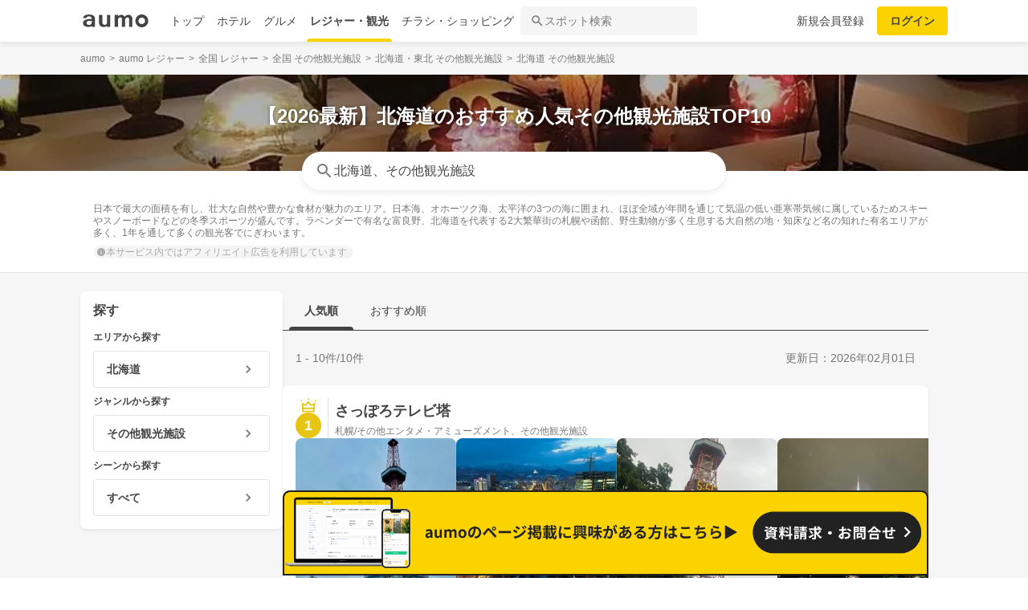

--- FILE ---
content_type: text/html; charset=utf-8
request_url: https://leisure.aumo.jp/prefectures/1/categories/b294
body_size: 128564
content:
<!doctype html>
<html data-n-head-ssr lang="ja" prefix="og: http://ogp.me/ns# fb: http://ogp.me/ns/fb#" data-n-head="%7B%22lang%22:%7B%22ssr%22:%22ja%22%7D,%22prefix%22:%7B%22ssr%22:%22og:%20http://ogp.me/ns#%20fb:%20http://ogp.me/ns/fb#%22%7D%7D">
  <head >
    <meta data-n-head="ssr" charset="utf-8"><meta data-n-head="ssr" http-equiv="x-ua-compatible" content="ie=edge"><meta data-n-head="ssr" name="viewport" content="width=device-width, initial-scale=1.0, minimum-scale=1.0, maximum-scale=1.0, user-scalable=no, viewport-fit=cover"><meta data-n-head="ssr" data-hid="og:site_name" property="og:site_name" content="aumo[アウモ]"><meta data-n-head="ssr" data-hid="og:type" property="og:type" content="article"><meta data-n-head="ssr" data-hid="og:image" property="og:image" content="https://media-assets.aumo.jp/assets/images/ogimage.png"><meta data-n-head="ssr" data-hid="twitter:card" property="twitter:card" content="summary"><meta data-n-head="ssr" data-hid="twitter:site" property="twitter:site" content="@aumo_jp"><meta data-n-head="ssr" data-hid="twitter:image" property="twitter:image" content="https://media-assets.aumo.jp/assets/images/ogimage.png"><meta data-n-head="ssr" data-hid="fb:app_id" property="fb:app_id" content="749180661873556"><meta data-n-head="ssr" name="referrer" content="unsafe-url"><meta data-n-head="ssr" data-hid="description" name="description" content="北海道のその他観光施設を探すならaumoで。このページには「北海道 × その他観光施設」に関するまとめ記事、スポットが掲載されています。「北海道」「その他観光施設」に関するスポットを人気順でご覧いただけます。日本で最大の面積を有し、壮大な自然や豊かな食材が魅力のエリア。日本海、オホーツク海、太平洋の3つの海に囲まれ、ほぼ全域が年間を通じて気温の低い亜寒帯気候に属しているためスキーやスノーボードなどの冬季スポーツが盛んです。ラベンダーで有名な富良野、北海道を代表する2大繁華街の札幌や函館、野生動物が多く生息する大自然の地・知床など名の知れた有名エリアが多く、1年を通して多くの観光客でにぎわいます。"><meta data-n-head="ssr" name="google-site-verification" content="eNJD-wF-FFzVtzdUKl0_8IyrMaGPuWzK-o-rXLxAj9w"><meta data-n-head="ssr" data-hid="og:url" property="og:url" content="https://leisure.aumo.jp/prefectures/1/categories/b294"><meta data-n-head="ssr" data-hid="og:title" property="og:title" content="【2026最新】北海道のおすすめ人気その他観光施設TOP10 | aumo[アウモ]"><meta data-n-head="ssr" data-hid="og:description" property="og:description" content="北海道のその他観光施設を探すならaumoで。このページには「北海道 × その他観光施設」に関するまとめ記事、スポットが掲載されています。「北海道」「その他観光施設」に関するスポットを人気順でご覧いただけます。日本で最大の面積を有し、壮大な自然や豊かな食材が魅力のエリア。日本海、オホーツク海、太平洋の3つの海に囲まれ、ほぼ全域が年間を通じて気温の低い亜寒帯気候に属しているためスキーやスノーボードなどの冬季スポーツが盛んです。ラベンダーで有名な富良野、北海道を代表する2大繁華街の札幌や函館、野生動物が多く生息する大自然の地・知床など名の知れた有名エリアが多く、1年を通して多くの観光客でにぎわいます。"><meta data-n-head="ssr" data-hid="twitter:title" property="twitter:title" content="【2026最新】北海道のおすすめ人気その他観光施設TOP10 | aumo[アウモ]"><meta data-n-head="ssr" data-hid="twitter:description" property="twitter:description" content="北海道のその他観光施設を探すならaumoで。このページには「北海道 × その他観光施設」に関するまとめ記事、スポットが掲載されています。「北海道」「その他観光施設」に関するスポットを人気順でご覧いただけます。日本で最大の面積を有し、壮大な自然や豊かな食材が魅力のエリア。日本海、オホーツク海、太平洋の3つの海に囲まれ、ほぼ全域が年間を通じて気温の低い亜寒帯気候に属しているためスキーやスノーボードなどの冬季スポーツが盛んです。ラベンダーで有名な富良野、北海道を代表する2大繁華街の札幌や函館、野生動物が多く生息する大自然の地・知床など名の知れた有名エリアが多く、1年を通して多くの観光客でにぎわいます。"><title>【2026最新】北海道のおすすめ人気その他観光施設TOP10 | aumo[アウモ]</title><link data-n-head="ssr" rel="icon" type="image/x-icon" href="/favicon.ico"><link data-n-head="ssr" rel="canonical" href="https://leisure.aumo.jp/prefectures/1/categories/b294"><link data-n-head="ssr" rel="preload" as="image" fetchpriority="high" href="https://media-assets.aumo.jp/uploads/photo/upload_photo/data/49580/large_webp_b8b577fd-e391-4339-a69f-2414781f4232.webp"><script data-n-head="ssr" async src="https://securepubads.g.doubleclick.net/tag/js/gpt.js"></script><script data-n-head="ssr" async src="https://flux-cdn.com/client/greemedia/flux_aumo_TM_AS.min.js" type="text/javascript"></script><script data-n-head="ssr" async src="/script/translator.js" type="text/javascript"></script><script data-n-head="ssr" type="text/javascript">window.gnshbrequest = window.gnshbrequest || {cmd:[]}; window.gnshbrequest.cmd.push(function(){window.gnshbrequest.forceInternalRequest();});</script><script data-n-head="ssr" async src="https://cpt.geniee.jp/hb/v1/213480/1582/wrapper.min.js"></script><script data-n-head="ssr" type="text/javascript">!function(f,b,e,v,n,t,s){if(f.fbq)return;n=f.fbq=function(){n.callMethod?n.callMethod.apply(n,arguments):n.queue.push(arguments)};if(!f._fbq)f._fbq=n;n.push=n;n.loaded=!0;n.version="2.0";n.queue=[];t=b.createElement(e);t.async=!0;t.src=v;s=b.getElementsByTagName(e)[0];s.parentNode.insertBefore(t,s)}(window,document,"script","https://connect.facebook.net/en_US/fbevents.js");fbq("init","1521537415191456");fbq("track","PageView");</script><script data-n-head="ssr" async src="https://www.googletagmanager.com/gtag/js?id=AW-727075267"></script><script data-n-head="ssr" type="text/javascript">window.dataLayer = window.dataLayer || []; function gtag(){dataLayer.push(arguments);} gtag("js", new Date()); gtag("config", "AW-727075267");</script><script data-n-head="ssr" data-hid="gtm-script">if(!window._gtm_init){window._gtm_init=1;(function(w,n,d,m,e,p){w[d]=(w[d]==1||n[d]=='yes'||n[d]==1||n[m]==1||(w[e]&&w[e][p]&&w[e][p]()))?1:0})(window,navigator,'doNotTrack','msDoNotTrack','external','msTrackingProtectionEnabled');(function(w,d,s,l,x,y){w[x]={};w._gtm_inject=function(i){if(w.doNotTrack||w[x][i])return;w[x][i]=1;w[l]=w[l]||[];w[l].push({'gtm.start':new Date().getTime(),event:'gtm.js'});var f=d.getElementsByTagName(s)[0],j=d.createElement(s);j.async=true;j.src='https://www.googletagmanager.com/gtm.js?id='+i;f.parentNode.insertBefore(j,f);};w[y]('GTM-W4WZK7J')})(window,document,'script','dataLayer','_gtm_ids','_gtm_inject')}</script><script data-n-head="ssr" src="https://www.googletagmanager.com/gtag/js?id=G-WD9TB3Z1KE" async></script><script data-n-head="ssr">
        window.googletag = window.googletag || {cmd: []};
        googletag.cmd.push(function() {
          googletag.defineSlot('/21383687/aumo_pc_locations_rectangle_left_1', [[336, 280],[300, 250],], 'div-gpt-ad-1592280379424-0').addService(googletag.pubads());googletag.defineSlot('/21383687/aumo_pc_locations_rectangle_right_1', [[336, 280],[300, 250],], 'div-gpt-ad-1592280433859-0').addService(googletag.pubads());googletag.defineSlot('/21383687/aumo_pc_locations_rectangle_left_2', [[336, 280],[300, 250],], 'div-gpt-ad-1592283374997-0').addService(googletag.pubads());googletag.defineSlot('/21383687/aumo_pc_locations_rectangle_right_2', [[336, 280],[300, 250],], 'div-gpt-ad-1592283426922-0').addService(googletag.pubads());googletag.defineSlot('/21383687/aumo_pc_locations_rectangle_left_3', [[336, 280],[300, 250],], 'div-gpt-ad-1592283485193-0').addService(googletag.pubads());googletag.defineSlot('/21383687/aumo_pc_locations_rectangle_right_3', [[336, 280],[300, 250],], 'div-gpt-ad-1592288269465-0').addService(googletag.pubads());googletag.defineSlot('/21383687/aumo_pc_locations_rectangle_left_4', [[336, 280],[300, 250],], 'div-gpt-ad-1592288455414-0').addService(googletag.pubads());googletag.defineSlot('/21383687/aumo_pc_locations_rectangle_right_4', [[336, 280],[300, 250],], 'div-gpt-ad-1592288528150-0').addService(googletag.pubads());googletag.defineSlot('/21383687/aumo_pc_locations_rectangle_left_5', [[336, 280],[300, 250],], 'div-gpt-ad-1592288581810-0').addService(googletag.pubads());googletag.defineSlot('/21383687/aumo_pc_locations_rectangle_right_5', [[336, 280],[300, 250],], 'div-gpt-ad-1592288632840-0').addService(googletag.pubads());googletag.defineSlot('/21383687/aumo_pc_locations_rectangle_left_6', [[336, 280],[300, 250],], 'div-gpt-ad-1598346596475-0').addService(googletag.pubads());googletag.defineSlot('/21383687/aumo_pc_locations_rectangle_right_6', [[336, 280],[300, 250],], 'div-gpt-ad-1598346691474-0').addService(googletag.pubads());googletag.defineSlot('/21383687/aumo_pc_locations_rectangle_left_7', [[336, 280],[300, 250],], 'div-gpt-ad-1598346799691-0').addService(googletag.pubads());googletag.defineSlot('/21383687/aumo_pc_locations_rectangle_right_7', [[336, 280],[300, 250],], 'div-gpt-ad-1598346853659-0').addService(googletag.pubads());googletag.defineSlot('/21383687/aumo_pc_locations_rectangle_left_8', [[336, 280],[300, 250],], 'div-gpt-ad-1598346956275-0').addService(googletag.pubads());googletag.defineSlot('/21383687/aumo_pc_locations_rectangle_right_8', [[336, 280],[300, 250],], 'div-gpt-ad-1598347015516-0').addService(googletag.pubads());
          googletag.pubads().setTargeting('aumo_leisure', '/prefectures/1/categories/b294');
          googletag.pubads().collapseEmptyDivs();
          googletag.pubads().enableSingleRequest();
          googletag.pubads().disableInitialLoad();
          googletag.enableServices();
        });
      </script><script data-n-head="ssr">
        var readyBids = {
          prebid: false,
          amazon: false,
          google: false
        };
        var failSafeTimeout = 3e3;
        // when both APS and Prebid have returned, initiate ad request
        var launchAdServer = function () {
          if (!readyBids.amazon || !readyBids.prebid) {
            return;
          }
          requestAdServer();
        };
        var requestAdServer = function () {
          if (!readyBids.google) {
            readyBids.google = true;
            googletag.cmd.push(function () {
              pbjs.que.push(function () {
                pbjs.setTargetingForGPTAsync();
              });
              apstag.setDisplayBids();
              googletag.pubads().refresh();
            });
          }
        };</script><script data-n-head="ssr">
        window.pbjs = window.pbjs || {que: []};
        window.googletag = window.googletag || {cmd: []};</script><script data-n-head="ssr">
        ! function (a9, a, p, s, t, A, g) {
          if (a[a9]) return;
          function q(c, r) {
            a[a9]._Q.push([c, r])
          }
          a[a9] = {
            init: function () {
              q("i", arguments)
            },
            fetchBids: function () {
              q("f", arguments)
            },
            setDisplayBids: function () {},
            targetingKeys: function () {
              return []
            },
            _Q: []
          };
          A = p.createElement(s);
          A.async = !0;
          A.src = t;
          g = p.getElementsByTagName(s)[0];
          g.parentNode.insertBefore(A, g)
        }("apstag", window, document, "script", "//c.amazon-adsystem.com/aax2/apstag.js");
        apstag.init({
          pubID: '3684',
          adServer: 'googletag',
          bidTimeout: 1e3
        });
        apstag.fetchBids({
          slots: [
            { slotID: 'div-gpt-ad-1592280379424-0', slotName: '/21383687/aumo_pc_locations_rectangle_left_1', sizes: [[336, 280],[300, 250],] },{ slotID: 'div-gpt-ad-1592280433859-0', slotName: '/21383687/aumo_pc_locations_rectangle_right_1', sizes: [[336, 280],[300, 250],] },{ slotID: 'div-gpt-ad-1592283374997-0', slotName: '/21383687/aumo_pc_locations_rectangle_left_2', sizes: [[336, 280],[300, 250],] },{ slotID: 'div-gpt-ad-1592283426922-0', slotName: '/21383687/aumo_pc_locations_rectangle_right_2', sizes: [[336, 280],[300, 250],] },{ slotID: 'div-gpt-ad-1592283485193-0', slotName: '/21383687/aumo_pc_locations_rectangle_left_3', sizes: [[336, 280],[300, 250],] },{ slotID: 'div-gpt-ad-1592288269465-0', slotName: '/21383687/aumo_pc_locations_rectangle_right_3', sizes: [[336, 280],[300, 250],] },{ slotID: 'div-gpt-ad-1592288455414-0', slotName: '/21383687/aumo_pc_locations_rectangle_left_4', sizes: [[336, 280],[300, 250],] },{ slotID: 'div-gpt-ad-1592288528150-0', slotName: '/21383687/aumo_pc_locations_rectangle_right_4', sizes: [[336, 280],[300, 250],] },{ slotID: 'div-gpt-ad-1592288581810-0', slotName: '/21383687/aumo_pc_locations_rectangle_left_5', sizes: [[336, 280],[300, 250],] },{ slotID: 'div-gpt-ad-1592288632840-0', slotName: '/21383687/aumo_pc_locations_rectangle_right_5', sizes: [[336, 280],[300, 250],] },{ slotID: 'div-gpt-ad-1598346596475-0', slotName: '/21383687/aumo_pc_locations_rectangle_left_6', sizes: [[336, 280],[300, 250],] },{ slotID: 'div-gpt-ad-1598346691474-0', slotName: '/21383687/aumo_pc_locations_rectangle_right_6', sizes: [[336, 280],[300, 250],] },{ slotID: 'div-gpt-ad-1598346799691-0', slotName: '/21383687/aumo_pc_locations_rectangle_left_7', sizes: [[336, 280],[300, 250],] },{ slotID: 'div-gpt-ad-1598346853659-0', slotName: '/21383687/aumo_pc_locations_rectangle_right_7', sizes: [[336, 280],[300, 250],] },{ slotID: 'div-gpt-ad-1598346956275-0', slotName: '/21383687/aumo_pc_locations_rectangle_left_8', sizes: [[336, 280],[300, 250],] },{ slotID: 'div-gpt-ad-1598347015516-0', slotName: '/21383687/aumo_pc_locations_rectangle_right_8', sizes: [[336, 280],[300, 250],] },
          ]
        }, function (bids) {
          googletag.cmd.push(function () {
            readyBids.amazon = true;
            launchAdServer();
          });
        });</script><script data-n-head="ssr">
        // set failsafe timeout
        setTimeout(function () {
          requestAdServer();
        }, failSafeTimeout);</script><script data-n-head="ssr" type="application/ld+json">
        {
          "@context": "https://schema.org",
          "@type": "DataFeedItem",
          "name": "更新日",
          "dateModified": "2026-02-01T00:00:00+00:00"
        }</script><script data-n-head="ssr" type="application/ld+json">{"@context":"https://schema.org","publisher":[{"@type":"Organization","name":"グリーエックス株式会社","alternateName":"GREE X, Inc.","employee":[{"@type":"Person","name":"生方 駿一","jobTitle":"執行役員"}],"foundingDate":"February,2025","sameAs":"https://gree-x.com","address":[{"@type":"PostalAddress","addressLocality":"Tokyo","addressRegion":"JP","postalCode":1060032,"streetAddress":"東京都港区六本木6丁目11−1六本木ヒルズゲートタワー"}],"ethicsPolicy":"https://gree-x.com/privacy/gree-x","ownershipFundingInfo":"","parentOrganization":[{"@type":"Corporation","name":"グリーホールディングス株式会社","sameAs":"https://hd.gree.net/jp/ja/","url":"https://hd.gree.net/jp/ja/corporate/"}]}],"mainEntityOfPage":{"@type":"WebPage","@id":"https://leisure.aumo.jp/prefectures/1/categories/b294"},"headline":"【2026最新】北海道のおすすめ人気その他観光施設TOP10 | aumo[アウモ]","description":"北海道のその他観光施設を探すならaumoで。このページには「北海道 × その他観光施設」に関するまとめ記事、スポットが掲載されています。「北海道」「その他観光施設」に関するスポットを人気順でご覧いただけます。日本で最大の面積を有し、壮大な自然や豊かな食材が魅力のエリア。日本海、オホーツク海、太平洋の3つの海に囲まれ、ほぼ全域が年間を通じて気温の低い亜寒帯気候に属しているためスキーやスノーボードなどの冬季スポーツが盛んです。ラベンダーで有名な富良野、北海道を代表する2大繁華街の札幌や函館、野生動物が多く生息する大自然の地・知床など名の知れた有名エリアが多く、1年を通して多くの観光客でにぎわいます。","datePublished":"2020-09-08T18:37:35+09:00","dateModified":"2026-02-01T23:41:55+00:00","image":{"@type":"ImageObject","url":"https://media-assets.aumo.jp/uploads/photo/external_photo/data/2073109/large_70236fbe-87e5-41f6-8260-a056fbbe360d.jpg"}}</script><script data-n-head="ssr">
    window.googletag = window.googletag || {cmd: []};
    var interstitial_slot, static_slot;
    var out_of_page_slot_name = '/21383687/aumo_web_ec_interstitial_ad';
    googletag.cmd.push(function() {
      interstitial_slot = googletag.defineOutOfPageSlot(
        out_of_page_slot_name,
        googletag.enums.OutOfPageFormat.INTERSTITIAL);
      if (interstitial_slot) {
        interstitial_slot.addService(googletag.pubads());
      }
      googletag.pubads().enableSingleRequest();
      googletag.enableServices();
      googletag.display(interstitial_slot);
    });</script><link rel="preload" href="https://travel-frontend-assets.aumo.jp/dist/client/bcf1a48.js" as="script"><link rel="preload" href="https://travel-frontend-assets.aumo.jp/dist/client/8ab8cdf.js" as="script"><link rel="preload" href="https://travel-frontend-assets.aumo.jp/dist/client/b325f87.js" as="script"><link rel="preload" href="https://travel-frontend-assets.aumo.jp/dist/client/bcaea1a.js" as="script"><link rel="preload" href="https://travel-frontend-assets.aumo.jp/dist/client/ce20c41.js" as="script"><link rel="preload" href="https://travel-frontend-assets.aumo.jp/dist/client/dcaf224.js" as="script"><link rel="preload" href="https://travel-frontend-assets.aumo.jp/dist/client/496bf8d.js" as="script"><link rel="preload" href="https://travel-frontend-assets.aumo.jp/dist/client/dc8a90f.js" as="script"><link rel="preload" href="https://travel-frontend-assets.aumo.jp/dist/client/3b5ee85.js" as="script"><style data-vue-ssr-id="83fd6f88:0 6d256c62:0 60f768fc:0 496d1c65:0 5ac23d9c:0 83db74ba:0 2936009f:0 4510988e:0 b5ad8924:0 4bf61636:0 910c9066:0 28fa4245:0 623d5967:0 7f0da74c:0 ad86a4ce:0 888daae4:0 13cd76f1:0 54260ce6:0 1f27a29d:0 65b4a5b8:0 7e7d0107:0 371c07f8:0 1eb9044c:0 0775b6ea:0 3f0e9f03:0 a4f184fe:0 bcc373ca:0 299506a4:0 09eb7c40:0 cbe04680:0 ecbe03a0:0 1a9a8652:0 47bfc6ba:0 25e24863:0 bd855680:0 61ab1afe:0 50777017:0 61a3acdc:0 460d4bd5:0 3a1d3436:0 58c97647:0 450843b6:0 5a734657:0 f189b738:0 f0d70a58:0 0ee540ba:0">.swiper-container{list-style:none;margin:0 auto;overflow:hidden;padding:0;position:relative;z-index:1}.swiper-container-no-flexbox .swiper-slide{float:left}.swiper-container-vertical>.swiper-wrapper{flex-direction:column}.swiper-wrapper{box-sizing:content-box;display:flex;height:100%;position:relative;transition-property:transform;width:100%;z-index:1}.swiper-container-android .swiper-slide,.swiper-wrapper{transform:translateZ(0)}.swiper-container-multirow>.swiper-wrapper{flex-wrap:wrap}.swiper-container-free-mode>.swiper-wrapper{margin:0 auto;transition-timing-function:ease-out}.swiper-slide{flex-shrink:0;height:100%;position:relative;transition-property:transform;width:100%}.swiper-slide-invisible-blank{visibility:hidden}.swiper-container-autoheight,.swiper-container-autoheight .swiper-slide{height:auto}.swiper-container-autoheight .swiper-wrapper{align-items:flex-start;transition-property:transform,height}.swiper-container-3d{perspective:1200px}.swiper-container-3d .swiper-cube-shadow,.swiper-container-3d .swiper-slide,.swiper-container-3d .swiper-slide-shadow-bottom,.swiper-container-3d .swiper-slide-shadow-left,.swiper-container-3d .swiper-slide-shadow-right,.swiper-container-3d .swiper-slide-shadow-top,.swiper-container-3d .swiper-wrapper{transform-style:preserve-3d}.swiper-container-3d .swiper-slide-shadow-bottom,.swiper-container-3d .swiper-slide-shadow-left,.swiper-container-3d .swiper-slide-shadow-right,.swiper-container-3d .swiper-slide-shadow-top{height:100%;left:0;pointer-events:none;position:absolute;top:0;width:100%;z-index:10}.swiper-container-3d .swiper-slide-shadow-left{background-image:linear-gradient(270deg,rgba(0,0,0,.5),transparent)}.swiper-container-3d .swiper-slide-shadow-right{background-image:linear-gradient(90deg,rgba(0,0,0,.5),transparent)}.swiper-container-3d .swiper-slide-shadow-top{background-image:linear-gradient(0deg,rgba(0,0,0,.5),transparent)}.swiper-container-3d .swiper-slide-shadow-bottom{background-image:linear-gradient(180deg,rgba(0,0,0,.5),transparent)}.swiper-container-wp8-horizontal,.swiper-container-wp8-horizontal>.swiper-wrapper{touch-action:pan-y}.swiper-container-wp8-vertical,.swiper-container-wp8-vertical>.swiper-wrapper{touch-action:pan-x}.swiper-button-next,.swiper-button-prev{background-position:50%;background-repeat:no-repeat;background-size:27px 44px;cursor:pointer;height:44px;margin-top:-22px;position:absolute;top:50%;width:27px;z-index:10}.swiper-button-next.swiper-button-disabled,.swiper-button-prev.swiper-button-disabled{cursor:auto;opacity:.35;pointer-events:none}.swiper-button-prev,.swiper-container-rtl .swiper-button-next{background-image:url("data:image/svg+xml;charset=utf-8,%3Csvg xmlns='http://www.w3.org/2000/svg' viewBox='0 0 27 44'%3E%3Cpath fill='%23007aff' d='M0 22 22 0l2.1 2.1L4.2 22l19.9 19.9L22 44z'/%3E%3C/svg%3E");left:10px;right:auto}.swiper-button-next,.swiper-container-rtl .swiper-button-prev{background-image:url("data:image/svg+xml;charset=utf-8,%3Csvg xmlns='http://www.w3.org/2000/svg' viewBox='0 0 27 44'%3E%3Cpath fill='%23007aff' d='M27 22 5 44l-2.1-2.1L22.8 22 2.9 2.1 5 0z'/%3E%3C/svg%3E");left:auto;right:10px}.swiper-button-prev.swiper-button-white,.swiper-container-rtl .swiper-button-next.swiper-button-white{background-image:url("data:image/svg+xml;charset=utf-8,%3Csvg xmlns='http://www.w3.org/2000/svg' viewBox='0 0 27 44'%3E%3Cpath fill='%23fff' d='M0 22 22 0l2.1 2.1L4.2 22l19.9 19.9L22 44z'/%3E%3C/svg%3E")}.swiper-button-next.swiper-button-white,.swiper-container-rtl .swiper-button-prev.swiper-button-white{background-image:url("data:image/svg+xml;charset=utf-8,%3Csvg xmlns='http://www.w3.org/2000/svg' viewBox='0 0 27 44'%3E%3Cpath fill='%23fff' d='M27 22 5 44l-2.1-2.1L22.8 22 2.9 2.1 5 0z'/%3E%3C/svg%3E")}.swiper-button-prev.swiper-button-black,.swiper-container-rtl .swiper-button-next.swiper-button-black{background-image:url("data:image/svg+xml;charset=utf-8,%3Csvg xmlns='http://www.w3.org/2000/svg' viewBox='0 0 27 44'%3E%3Cpath d='M0 22 22 0l2.1 2.1L4.2 22l19.9 19.9L22 44z'/%3E%3C/svg%3E")}.swiper-button-next.swiper-button-black,.swiper-container-rtl .swiper-button-prev.swiper-button-black{background-image:url("data:image/svg+xml;charset=utf-8,%3Csvg xmlns='http://www.w3.org/2000/svg' viewBox='0 0 27 44'%3E%3Cpath d='M27 22 5 44l-2.1-2.1L22.8 22 2.9 2.1 5 0z'/%3E%3C/svg%3E")}.swiper-button-lock{display:none}.swiper-pagination{position:absolute;text-align:center;transform:translateZ(0);transition:opacity .3s;z-index:10}.swiper-pagination.swiper-pagination-hidden{opacity:0}.swiper-container-horizontal>.swiper-pagination-bullets,.swiper-pagination-custom,.swiper-pagination-fraction{bottom:10px;left:0;width:100%}.swiper-pagination-bullets-dynamic{font-size:0;overflow:hidden}.swiper-pagination-bullets-dynamic .swiper-pagination-bullet{position:relative;transform:scale(.33)}.swiper-pagination-bullets-dynamic .swiper-pagination-bullet-active,.swiper-pagination-bullets-dynamic .swiper-pagination-bullet-active-main{transform:scale(1)}.swiper-pagination-bullets-dynamic .swiper-pagination-bullet-active-prev{transform:scale(.66)}.swiper-pagination-bullets-dynamic .swiper-pagination-bullet-active-prev-prev{transform:scale(.33)}.swiper-pagination-bullets-dynamic .swiper-pagination-bullet-active-next{transform:scale(.66)}.swiper-pagination-bullets-dynamic .swiper-pagination-bullet-active-next-next{transform:scale(.33)}.swiper-pagination-bullet{background:#000;border-radius:100%;display:inline-block;height:8px;opacity:.2;width:8px}button.swiper-pagination-bullet{-webkit-appearance:none;-moz-appearance:none;appearance:none;border:none;box-shadow:none;margin:0;padding:0}.swiper-pagination-clickable .swiper-pagination-bullet{cursor:pointer}.swiper-pagination-bullet-active{background:#007aff;opacity:1}.swiper-container-vertical>.swiper-pagination-bullets{right:10px;top:50%;transform:translate3d(0,-50%,0)}.swiper-container-vertical>.swiper-pagination-bullets .swiper-pagination-bullet{display:block;margin:6px 0}.swiper-container-vertical>.swiper-pagination-bullets.swiper-pagination-bullets-dynamic{top:50%;transform:translateY(-50%);width:8px}.swiper-container-vertical>.swiper-pagination-bullets.swiper-pagination-bullets-dynamic .swiper-pagination-bullet{display:inline-block;transition:transform .2s,top .2s}.swiper-container-horizontal>.swiper-pagination-bullets .swiper-pagination-bullet{margin:0 4px}.swiper-container-horizontal>.swiper-pagination-bullets.swiper-pagination-bullets-dynamic{left:50%;transform:translateX(-50%);white-space:nowrap}.swiper-container-horizontal>.swiper-pagination-bullets.swiper-pagination-bullets-dynamic .swiper-pagination-bullet{transition:transform .2s,left .2s}.swiper-container-horizontal.swiper-container-rtl>.swiper-pagination-bullets-dynamic .swiper-pagination-bullet{transition:transform .2s,right .2s}.swiper-pagination-progressbar{background:rgba(0,0,0,.25);position:absolute}.swiper-pagination-progressbar .swiper-pagination-progressbar-fill{background:#007aff;height:100%;left:0;position:absolute;top:0;transform:scale(0);transform-origin:left top;width:100%}.swiper-container-rtl .swiper-pagination-progressbar .swiper-pagination-progressbar-fill{transform-origin:right top}.swiper-container-horizontal>.swiper-pagination-progressbar,.swiper-container-vertical>.swiper-pagination-progressbar.swiper-pagination-progressbar-opposite{height:4px;left:0;top:0;width:100%}.swiper-container-horizontal>.swiper-pagination-progressbar.swiper-pagination-progressbar-opposite,.swiper-container-vertical>.swiper-pagination-progressbar{height:100%;left:0;top:0;width:4px}.swiper-pagination-white .swiper-pagination-bullet-active{background:#fff}.swiper-pagination-progressbar.swiper-pagination-white{background:hsla(0,0%,100%,.25)}.swiper-pagination-progressbar.swiper-pagination-white .swiper-pagination-progressbar-fill{background:#fff}.swiper-pagination-black .swiper-pagination-bullet-active{background:#000}.swiper-pagination-progressbar.swiper-pagination-black{background:rgba(0,0,0,.25)}.swiper-pagination-progressbar.swiper-pagination-black .swiper-pagination-progressbar-fill{background:#000}.swiper-pagination-lock{display:none}.swiper-scrollbar{background:rgba(0,0,0,.1);border-radius:10px;position:relative;-ms-touch-action:none}.swiper-container-horizontal>.swiper-scrollbar{bottom:3px;height:5px;left:1%;position:absolute;width:98%;z-index:50}.swiper-container-vertical>.swiper-scrollbar{height:98%;position:absolute;right:3px;top:1%;width:5px;z-index:50}.swiper-scrollbar-drag{background:rgba(0,0,0,.5);border-radius:10px;height:100%;left:0;position:relative;top:0;width:100%}.swiper-scrollbar-cursor-drag{cursor:move}.swiper-scrollbar-lock{display:none}.swiper-zoom-container{align-items:center;display:flex;height:100%;justify-content:center;text-align:center;width:100%}.swiper-zoom-container>canvas,.swiper-zoom-container>img,.swiper-zoom-container>svg{max-height:100%;max-width:100%;-o-object-fit:contain;object-fit:contain}.swiper-slide-zoomed{cursor:move}.swiper-lazy-preloader{animation:swiper-preloader-spin 1s steps(12) infinite;height:42px;left:50%;margin-left:-21px;margin-top:-21px;position:absolute;top:50%;transform-origin:50%;width:42px;z-index:10}.swiper-lazy-preloader:after{background-image:url("data:image/svg+xml;charset=utf-8,%3Csvg xmlns='http://www.w3.org/2000/svg' xmlns:xlink='http://www.w3.org/1999/xlink' viewBox='0 0 120 120'%3E%3Cdefs%3E%3Cpath id='a' stroke='%236c6c6c' stroke-linecap='round' stroke-width='11' d='M60 7v20'/%3E%3C/defs%3E%3Cuse xlink:href='%23a' opacity='.27'/%3E%3Cuse xlink:href='%23a' opacity='.27' transform='rotate(30 60 60)'/%3E%3Cuse xlink:href='%23a' opacity='.27' transform='rotate(60 60 60)'/%3E%3Cuse xlink:href='%23a' opacity='.27' transform='rotate(90 60 60)'/%3E%3Cuse xlink:href='%23a' opacity='.27' transform='rotate(120 60 60)'/%3E%3Cuse xlink:href='%23a' opacity='.27' transform='rotate(150 60 60)'/%3E%3Cuse xlink:href='%23a' opacity='.37' transform='rotate(180 60 60)'/%3E%3Cuse xlink:href='%23a' opacity='.46' transform='rotate(210 60 60)'/%3E%3Cuse xlink:href='%23a' opacity='.56' transform='rotate(240 60 60)'/%3E%3Cuse xlink:href='%23a' opacity='.66' transform='rotate(270 60 60)'/%3E%3Cuse xlink:href='%23a' opacity='.75' transform='rotate(300 60 60)'/%3E%3Cuse xlink:href='%23a' opacity='.85' transform='rotate(330 60 60)'/%3E%3C/svg%3E");background-position:50%;background-repeat:no-repeat;background-size:100%;content:"";display:block;height:100%;width:100%}.swiper-lazy-preloader-white:after{background-image:url("data:image/svg+xml;charset=utf-8,%3Csvg xmlns='http://www.w3.org/2000/svg' xmlns:xlink='http://www.w3.org/1999/xlink' viewBox='0 0 120 120'%3E%3Cdefs%3E%3Cpath id='a' stroke='%23fff' stroke-linecap='round' stroke-width='11' d='M60 7v20'/%3E%3C/defs%3E%3Cuse xlink:href='%23a' opacity='.27'/%3E%3Cuse xlink:href='%23a' opacity='.27' transform='rotate(30 60 60)'/%3E%3Cuse xlink:href='%23a' opacity='.27' transform='rotate(60 60 60)'/%3E%3Cuse xlink:href='%23a' opacity='.27' transform='rotate(90 60 60)'/%3E%3Cuse xlink:href='%23a' opacity='.27' transform='rotate(120 60 60)'/%3E%3Cuse xlink:href='%23a' opacity='.27' transform='rotate(150 60 60)'/%3E%3Cuse xlink:href='%23a' opacity='.37' transform='rotate(180 60 60)'/%3E%3Cuse xlink:href='%23a' opacity='.46' transform='rotate(210 60 60)'/%3E%3Cuse xlink:href='%23a' opacity='.56' transform='rotate(240 60 60)'/%3E%3Cuse xlink:href='%23a' opacity='.66' transform='rotate(270 60 60)'/%3E%3Cuse xlink:href='%23a' opacity='.75' transform='rotate(300 60 60)'/%3E%3Cuse xlink:href='%23a' opacity='.85' transform='rotate(330 60 60)'/%3E%3C/svg%3E")}@keyframes swiper-preloader-spin{to{transform:rotate(1turn)}}.swiper-container .swiper-notification{left:0;opacity:0;pointer-events:none;position:absolute;top:0;z-index:-1000}.swiper-container-fade.swiper-container-free-mode .swiper-slide{transition-timing-function:ease-out}.swiper-container-fade .swiper-slide{pointer-events:none;transition-property:opacity}.swiper-container-fade .swiper-slide .swiper-slide{pointer-events:none}.swiper-container-fade .swiper-slide-active,.swiper-container-fade .swiper-slide-active .swiper-slide-active{pointer-events:auto}.swiper-container-cube{overflow:visible}.swiper-container-cube .swiper-slide{backface-visibility:hidden;height:100%;pointer-events:none;transform-origin:0 0;visibility:hidden;width:100%;z-index:1}.swiper-container-cube .swiper-slide .swiper-slide{pointer-events:none}.swiper-container-cube.swiper-container-rtl .swiper-slide{transform-origin:100% 0}.swiper-container-cube .swiper-slide-active,.swiper-container-cube .swiper-slide-active .swiper-slide-active{pointer-events:auto}.swiper-container-cube .swiper-slide-active,.swiper-container-cube .swiper-slide-next,.swiper-container-cube .swiper-slide-next+.swiper-slide,.swiper-container-cube .swiper-slide-prev{pointer-events:auto;visibility:visible}.swiper-container-cube .swiper-slide-shadow-bottom,.swiper-container-cube .swiper-slide-shadow-left,.swiper-container-cube .swiper-slide-shadow-right,.swiper-container-cube .swiper-slide-shadow-top{backface-visibility:hidden;z-index:0}.swiper-container-cube .swiper-cube-shadow{background:#000;bottom:0;filter:blur(50px);height:100%;left:0;opacity:.6;position:absolute;width:100%;z-index:0}.swiper-container-flip{overflow:visible}.swiper-container-flip .swiper-slide{backface-visibility:hidden;pointer-events:none;z-index:1}.swiper-container-flip .swiper-slide .swiper-slide{pointer-events:none}.swiper-container-flip .swiper-slide-active,.swiper-container-flip .swiper-slide-active .swiper-slide-active{pointer-events:auto}.swiper-container-flip .swiper-slide-shadow-bottom,.swiper-container-flip .swiper-slide-shadow-left,.swiper-container-flip .swiper-slide-shadow-right,.swiper-container-flip .swiper-slide-shadow-top{backface-visibility:hidden;z-index:0}.swiper-container-coverflow .swiper-wrapper{-ms-perspective:1200px}html{font-family:inherit}a,abbr,acronym,address,applet,article,aside,audio,b,big,blockquote,body,canvas,caption,center,cite,code,dd,del,details,dfn,div,dl,dt,em,embed,fieldset,figcaption,figure,footer,form,h1,h2,h3,h4,h5,h6,header,hgroup,html,i,iframe,img,input,ins,kbd,label,legend,li,mark,menu,nav,object,ol,output,p,pre,q,ruby,s,samp,section,small,span,strike,strong,sub,summary,sup,table,tbody,td,tfoot,th,thead,time,tr,tt,u,ul,var,video{border:0;margin:0;padding:0;vertical-align:baseline}li,ol,ul{list-style:none;padding:0}blockquote,q{quotes:none}blockquote:after,blockquote:before,q:after,q:before{content:none}table{border-collapse:collapse;border-spacing:0}article,aside,details,figcaption,figure,footer,header,hgroup,menu,nav,section{display:block}h1,h2,h3,h4,h5,h6,p{font-weight:400;font:inherit;margin:0}hr{background:#ccc;height:1px;margin:0 auto;width:100%}input,select{vertical-align:middle}button,input,select,textarea{-webkit-appearance:none;-moz-appearance:none;appearance:none;outline:none}button{background-color:transparent;border:none;cursor:pointer;padding:0}input::-ms-clear,input::-ms-reveal{visibility:hidden}select::-ms-expand{display:none}body{color:#444;font-family:-apple-system,BlinkMacSystemFont,"Helvetica Neue","Segoe UI","Hiragino Kaku Gothic ProN","Hiragino Sans",Arial,Meiryo,sans-serif;font-size:100%;line-height:1;-webkit-text-size-adjust:100%;-moz-text-size-adjust:100%;text-size-adjust:100%;width:100%;word-break:break-word}*{-ms-box-sizing:border-box;box-sizing:border-box}a{display:inline-block;*display:inline;*zoom:1;-webkit-tap-highlight-color:rgba(0,0,0,0);cursor:pointer;max-width:100%;-webkit-text-decoration:none;text-decoration:none}
:root{--achromatic-black:#000;--achromatic-white:#fff;--amethyst-100:#ebe8ff;--amethyst-200:#dad3ff;--amethyst-300:#beb0ff;--amethyst-400:#9f83ff;--amethyst-50:#f4f2ff;--amethyst-500:#8151ff;--amethyst-600:#722dfa;--amethyst-700:#631ce5;--amethyst-800:#5316c1;--amethyst-900:#45159d;--amethyst-950:#290a6b;--blue-100:#d9ebff;--blue-200:#bbdcff;--blue-300:#8cc7ff;--blue-400:#56a7ff;--blue-50:#eef6ff;--blue-500:#2f83ff;--blue-600:#1862f8;--blue-700:#114ce4;--blue-800:#143eb9;--blue-900:#173991;--blue-950:#132458;--castro-100:#fde6f3;--castro-200:#fdcde9;--castro-300:#fca5d6;--castro-400:#f96db9;--castro-50:#fdf2f8;--castro-500:#f3419d;--castro-600:#e2207a;--castro-700:#c51160;--castro-800:#a3114f;--castro-900:#871444;--castro-950:#530425;--gray-100:#e5eaf1;--gray-200:#ced5df;--gray-300:#abb7c4;--gray-400:#8693a2;--gray-50:#f2f4f8;--gray-500:#677483;--gray-600:#515d6c;--gray-700:#3f4855;--gray-800:#282d33;--gray-900:#1c1e21;--gray-950:#131416;--gray-alpha-10:rgba(0,0,0,.102);--gray-alpha-20:rgba(0,0,0,.2);--gray-alpha-30:rgba(0,0,0,.302);--gray-alpha-40:rgba(0,0,0,.4);--gray-alpha-50:rgba(0,0,0,.502);--gray-alpha-60:rgba(0,0,0,.6);--gray-alpha-70:rgba(0,0,0,.698);--gray-alpha-80:rgba(0,0,0,.8);--gray-alpha-90:rgba(0,0,0,.898);--green-100:#d8ffe8;--green-200:#b4fed2;--green-300:#79fcb0;--green-400:#38f086;--green-50:#eefff4;--green-500:#0ed965;--green-600:#05b44f;--green-700:#088d42;--green-800:#0c6f38;--green-900:#0c5b30;--green-950:#00371a;--lime-100:#f5ffc5;--lime-200:#e9ff92;--lime-300:#d7ff53;--lime-400:#c1fc1f;--lime-50:#fbffe4;--lime-500:#a3e200;--lime-600:#7db500;--lime-700:#5f8902;--lime-800:#4c6c08;--lime-900:#405b0c;--lime-950:#203300;--mint-100:#cffce4;--mint-200:#a3f7cf;--mint-300:#68edb6;--mint-400:#2cdb98;--mint-50:#ebfef5;--mint-500:#08c181;--mint-600:#009d69;--mint-700:#007e57;--mint-800:#026346;--mint-900:#03513c;--mint-950:#002f23;--orange-100:#ffedd3;--orange-200:#ffd7a6;--orange-300:#ffb96d;--orange-400:#ff9032;--orange-50:#fff7ec;--orange-500:#ff700b;--orange-600:#f55301;--orange-700:#cb3c03;--orange-800:#a1300b;--orange-900:#81290d;--orange-950:#461204;--purple-100:#f4e9fe;--purple-200:#ebd6fe;--purple-300:#dbb6fc;--purple-400:#c487f9;--purple-50:#faf5ff;--purple-500:#ae59f3;--purple-600:#9a37e6;--purple-700:#8426ca;--purple-800:#7024a5;--purple-900:#5c1e85;--purple-950:#440a6b;--red-100:#ffdcdf;--red-200:#ffbfc4;--red-300:#ff929b;--red-400:#ff5462;--red-50:#ffeff0;--red-500:#ff1f31;--red-600:#ff0015;--red-700:#db0012;--red-800:#b4000f;--red-900:#74060f;--red-950:#520007;--turquoise-100:#c9ffff;--turquoise-200:#99fdff;--turquoise-300:#54f9ff;--turquoise-400:#07e9ff;--turquoise-50:#e9ffff;--turquoise-500:#00cbef;--turquoise-600:#00a1c9;--turquoise-700:#007fa1;--turquoise-800:#086682;--turquoise-900:#0c546d;--turquoise-950:#002533;--yellow-100:#feffc1;--yellow-200:#fffe86;--yellow-300:#fff541;--yellow-400:#ffe60d;--yellow-50:#ffffe7;--yellow-500:#fad300;--yellow-600:#d19e00;--yellow-700:#a67102;--yellow-800:#89580a;--yellow-900:#74480f;--yellow-950:#442604;--yellow-orange-100:#fff4c4;--yellow-orange-200:#ffe985;--yellow-orange-300:#ffd845;--yellow-orange-400:#ffc41a;--yellow-orange-50:#fffcea;--yellow-orange-500:#ffa200;--yellow-orange-600:#e37900;--yellow-orange-700:#bc5301;--yellow-orange-800:#984008;--yellow-orange-900:#7d340a;--yellow-orange-950:#471900;--background-base:var(--brand-palette-neutral-0);--border-focus:var(--blue-800);--border-caution-bold:var(--border-caution-light-base);--border-information-bold:var(--border-information-light-base);--border-key-primary-bold:var(--border-key-primary-light-bold);--border-key-secondary-bold:var(--border-key-secondary-light-bold);--border-negative-bold:var(--border-negative-light-base);--border-neutral-primary:var(--border-neutral-light-primary);--border-neutral-secondary:var(--border-neutral-light-secondary);--border-neutral-selected:var(--border-neutral-light-selected);--border-neutral-tertiary:var(--border-neutral-light-tertiary);--border-positive-bold:var(--border-positive-light-base);--custom-color-rank-bronze:var(--yellow-orange-700);--custom-color-rank-gold:var(--yellow-600);--custom-color-rank-silver:var(--gray-300);--custom-color-ratestar:var(--yellow-orange-400);--custom-color-brand-apple-a:#fff;--custom-color-brand-apple-b:#000;--custom-color-brand-aumo:#222;--custom-color-brand-facebook-a:#fff;--custom-color-brand-facebook-b:#0866ff;--custom-color-brand-instagram-a:#fff;--custom-color-brand-instagram-b:#000;--custom-color-brand-line-a:#fff;--custom-color-brand-line-b:#4cc764;--custom-color-brand-pinterest-a:#fff;--custom-color-brand-pinterest-b:#e60023;--custom-color-brand-tiktok-a:#fff;--custom-color-brand-tiktok-b:#000;--custom-color-brand-x-a:#fff;--custom-color-brand-x-b:#14171a;--custom-color-brand-youtbe-a:#fff;--custom-color-brand-youtbe-b:red;--icon-caution-bold:var(--icon-caution-light-bold);--icon-caution-on-bold:var(--icon-caution-light-on-bold);--icon-caution-on-subtle:var(--icon-caution-light-on-subtle);--icon-information-bold:var(--icon-information-light-bold);--icon-information-on-bold:var(--icon-information-light-on-bold);--icon-information-on-subtle:var(--icon-information-light-on-subtle);--icon-key-primary-bold:var(--icon-key-primary-light-bold);--icon-key-primary-on-bold:var(--icon-key-primary-light-on-bold);--icon-key-primary-on-subtle:var(--icon-key-primary-light-on-subtle);--icon-key-secondary-bold:var(--icon-key-secondary-dark-bold);--icon-key-secondary-on-bold:var(--icon-key-secondary-light-on-bold);--icon-key-secondary-on-subtle:var(--icon-key-secondary-light-on-subtle);--icon-negative-bold:var(--icon-negative-light-bold);--icon-negative-on-bold:var(--icon-negative-light-on-bold);--icon-negative-on-subtle:var(--icon-negative-light-on-subtle);--icon-neutral-inverse:var(--brand-palette-neutral-0);--icon-neutral-placeholder:var(--icon-neutral-light-placeholder);--icon-neutral-primary:var(--icon-neutral-light-primary);--icon-neutral-secondary:var(--icon-neutral-light-secondary);--icon-neutral-selected:var(--icon-neutral-light-selected);--icon-neutral-tertiary:var(--icon-neutral-light-tertiary);--icon-positive-bold:var(--icon-positive-light-bold);--icon-positive-on-bold:var(--icon-positive-light-on-bold);--icon-positive-on-subtle:var(--icon-positive-light-on-subtle);--icon-price-emphasis:var(--red-600);--icon-price-on-emphasis:var(--red-50);--icon-price-retail:var(--brand-palette-neutral-800);--icon-price-retail-subtle:var(--brand-palette-neutral-400);--overlay-bold:var(--gray-alpha-60);--overlay-subtle:var(--gray-alpha-30);--surface-caution-bold-active:var(--surface-caution-bold-light-active);--surface-caution-bold-base:var(--surface-caution-bold-light-base);--surface-caution-bold-hovered:var(--surface-caution-bold-light-hovered);--surface-caution-subtle-active:var(--surface-caution-subtle-light-active);--surface-caution-subtle-base:var(--surface-caution-subtle-light-base);--surface-caution-subtle-hovered:var(--surface-caution-subtle-light-hovered);--surface-information-bold-active:var(--surface-information-bold-light-active);--surface-information-bold-base:var(--surface-information-bold-light-base);--surface-information-bold-hovered:var(--surface-information-bold-light-hovered);--surface-information-subtle-active:var(--surface-information-subtle-light-active);--surface-information-subtle-base:var(--surface-information-subtle-light-base);--surface-information-subtle-hovered:var(--surface-information-subtle-light-hovered);--surface-key-primary-bold-active:var(--surface-key-primary-bold-light-active);--surface-key-primary-bold-base:var(--surface-key-primary-bold-light-base);--surface-key-primary-bold-hovered:var(--surface-key-primary-bold-light-hovered);--surface-key-primary-minimal-active:var(--surface-key-primary-minimal-light-active);--surface-key-primary-minimal-base:var(--surface-key-primary-minimal-light-base);--surface-key-primary-minimal-hovered:var(--surface-key-primary-minimal-light-hovered);--surface-key-primary-subtle-active:var(--surface-key-primary-saubtle-light-active);--surface-key-primary-subtle-base:var(--surface-key-primary-saubtle-light-base);--surface-key-primary-subtle-hovered:var(--surface-key-primary-saubtle-light-hovered);--surface-key-secondary-bold-active:var(--surface-key-secondary-bold-light-active);--surface-key-secondary-bold-base:var(--surface-key-secondary-bold-light-base);--surface-key-secondary-bold-hovered:var(--surface-key-secondary-bold-light-hovered);--surface-key-secondary-subtle-active:var(--surface-key-secondary-subtle-light-active);--surface-key-secondary-subtle-base:var(--surface-key-secondary-subtle-light-base);--surface-key-secondary-subtle-hovered:var(--surface-key-secondary-subtle-light-hovered);--surface-negative-bold-active:var(--surface-negative-bold-light-active);--surface-negative-bold-base:var(--surface-negative-bold-light-base);--surface-negative-bold-hovered:var(--surface-negative-bold-light-hovered);--surface-negative-subtle-active:var(--surface-negative-subtle-light-active);--surface-negative-subtle-base:var(--surface-negative-subtle-light-base);--surface-negative-subtle-hover:var(--surface-negative-subtle-light-hovered);--surface-neutral-fixed-white:var(--achromatic-white);--surface-neutral-inverse-active:var(--surface-neutral-tertiary-dark-active);--surface-neutral-inverse-base:var(--surface-neutral-inverse-light-base);--surface-neutral-inverse-hovered:var(--surface-neutral-tertiary-dark-hovered);--surface-neutral-primary-active:var(--surface-neutral-primary-light-active);--surface-neutral-primary-base:var(--surface-neutral-primary-light-base);--surface-neutral-primary-hovered:var(--surface-neutral-primary-light-hovered);--surface-neutral-primary-selected:var(--surface-neutral-primary-light-selected);--surface-neutral-secondary-active:var(--surface-neutral-secondary-light-active);--surface-neutral-secondary-base:var(--surface-neutral-secondary-light-base);--surface-neutral-secondary-hovered:var(--surface-neutral-secondary-light-hovered);--surface-neutral-tertiary-active:var(--surface-neutral-tertiary-light-active);--surface-neutral-tertiary-base:var(--surface-neutral-tertiary-light-base);--surface-neutral-tertiary-hovered:var(--surface-neutral-tertiary-light-hovered);--surface-positive-bold-active:var(--surface-positive-bold-light-active);--surface-positive-bold-base:var(--surface-positive-bold-dark-base);--surface-positive-bold-hovered:var(--surface-positive-bold-light-hovered);--surface-positive-subtle-active:var(--surface-positive-subtle-light-active);--surface-positive-subtle-base:var(--surface-positive-subtle-light-base);--surface-positive-subtle-hovered:var(--surface-positive-subtle-light-hovered);--surface-price-emphasis-bold:var(--red-500);--surface-price-emphasis-subtle:var(--red-50);--text-caution-bold:var(--text-caution-light-bold);--text-caution-on-bold:var(--text-caution-light-on-bold);--text-caution-on-subtle:var(--text-caution-light-on-subtle);--text-information-bold:var(--text-information-light-bold);--text-information-on-bold:var(--text-information-light-on-bold);--text-information-on-subtle:var(--text-information-light-on-subtle);--text-key-primary-bold:var(--text-key-primary-light-bold);--text-key-primary-on-bold:var(--text-key-primary-light-on-bold);--text-key-primary-on-subtle:var(--text-key-primary-light-on-subtle);--text-key-secondary-bold:var(--text-key-secondary-dark-bold);--text-key-secondary-on-bold:var(--text-key-secondary-light-on-bold);--text-key-secondary-on-subtle:var(--text-key-secondary-light-on-subtle);--text-link-bold:var(--text-link-light-bold);--text-link-subtle:var(--text-neutral-light-tertiary);--text-link-visited:var(--text-link-light-visited);--text-negative-bold:var(--text-negative-light-bold);--text-negative-on-bold:var(--text-negative-light-on-bold);--text-negative-on-subtle:var(--text-negative-light-on-subtle);--text-neutral-inverse:var(--brand-palette-neutral-0);--text-neutral-placeholder:var(--icon-neutral-light-placeholder);--text-neutral-primary:var(--text-neutral-light-primary);--text-neutral-secondary:var(--text-neutral-light-secondary);--text-neutral-selected:var(--brand-palette-key-secondary-600);--text-neutral-tertiary:var(--text-neutral-light-tertiary);--text-positive-bold:var(--text-positive-light-bold);--text-positive-on-bold:var(--text-positive-light-on-bold);--text-positive-on-subtle:var(--text-positive-light-on-subtle);--text-price-emphasis:var(--red-600);--text-price-on-emphasis:var(--red-50);--text-price-retail:var(--brand-palette-neutral-800);--text-price-retail-subtle:var(--brand-palette-neutral-400);--border-key-primary-dark-bold:var(--brand-palette-key-primary-300);--border-key-primary-light-bold:var(--brand-palette-key-primary-500);--border-key-secondary-dark-bold:var(--brand-palette-key-secondary-400);--border-key-secondary-light-bold:var(--brand-palette-key-secondary-600);--border-neutral-dark-primary:var(--brand-palette-neutral-600);--border-neutral-dark-secondary:var(--brand-palette-neutral-700);--border-neutral-dark-selected:var(--brand-palette-key-secondary-500);--border-neutral-dark-tertiary:var(--brand-palette-neutral-800);--border-neutral-light-primary:var(--brand-palette-neutral-200);--border-neutral-light-secondary:var(--brand-palette-neutral-100);--border-neutral-light-selected:var(--brand-palette-key-secondary-600);--border-neutral-light-tertiary:var(--brand-palette-neutral-50);--brand-palette-key-primary-100:var(--yellow-100);--brand-palette-key-primary-200:var(--yellow-200);--brand-palette-key-primary-300:var(--yellow-300);--brand-palette-key-primary-400:var(--yellow-400);--brand-palette-key-primary-50:var(--yellow-50);--brand-palette-key-primary-500:var(--yellow-500);--brand-palette-key-primary-600:var(--yellow-600);--brand-palette-key-primary-700:var(--yellow-700);--brand-palette-key-primary-800:var(--yellow-800);--brand-palette-key-primary-900:var(--yellow-900);--brand-palette-key-primary-950:var(--yellow-950);--brand-palette-key-secondary-100:var(--mint-100);--brand-palette-key-secondary-200:var(--mint-200);--brand-palette-key-secondary-300:var(--mint-300);--brand-palette-key-secondary-400:var(--mint-400);--brand-palette-key-secondary-50:var(--mint-50);--brand-palette-key-secondary-500:var(--mint-500);--brand-palette-key-secondary-600:var(--mint-600);--brand-palette-key-secondary-700:var(--mint-700);--brand-palette-key-secondary-800:var(--mint-800);--brand-palette-key-secondary-900:var(--mint-900);--brand-palette-key-secondary-950:var(--mint-950);--brand-palette-neutral-0:var(--achromatic-white);--brand-palette-neutral-100:var(--gray-100);--brand-palette-neutral-200:var(--gray-200);--brand-palette-neutral-300:var(--gray-300);--brand-palette-neutral-400:var(--gray-400);--brand-palette-neutral-50:var(--gray-50);--brand-palette-neutral-500:var(--gray-500);--brand-palette-neutral-600:var(--gray-600);--brand-palette-neutral-700:var(--gray-700);--brand-palette-neutral-800:var(--gray-800);--brand-palette-neutral-900:var(--gray-900);--brand-palette-neutral-950:var(--gray-950);--icon-key-primary-dark-bold:var(--brand-palette-key-primary-500);--icon-key-primary-dark-on-bold:var(--brand-palette-key-primary-900);--icon-key-primary-dark-on-subtle:var(--brand-palette-key-primary-50);--icon-key-primary-light-bold:var(--brand-palette-key-primary-500);--icon-key-primary-light-on-bold:var(--brand-palette-key-primary-950);--icon-key-primary-light-on-subtle:var(--brand-palette-key-primary-900);--icon-key-secondary-dark-bold:var(--brand-palette-key-secondary-500);--icon-key-secondary-dark-on-bold:var(--brand-palette-key-secondary-950);--icon-key-secondary-dark-on-subtle:var(--achromatic-white);--icon-key-secondary-light-bold:var(--brand-palette-key-secondary-700);--icon-key-secondary-light-on-bold:var(--brand-palette-key-secondary-50);--icon-key-secondary-light-on-subtle:var(--brand-palette-key-secondary-800);--icon-neutral-dark-placeholder:var(--brand-palette-neutral-800);--icon-neutral-dark-primary:var(--brand-palette-neutral-50);--icon-neutral-dark-secondary:var(--brand-palette-neutral-200);--icon-neutral-dark-selected:var(--brand-palette-key-secondary-500);--icon-neutral-dark-tertiary:var(--brand-palette-neutral-400);--icon-neutral-light-placeholder:var(--brand-palette-neutral-100);--icon-neutral-light-primary:var(--brand-palette-neutral-800);--icon-neutral-light-secondary:var(--brand-palette-neutral-600);--icon-neutral-light-selected:var(--brand-palette-key-secondary-600);--icon-neutral-light-tertiary:var(--brand-palette-neutral-400);--surface-key-primary-bold-dark-active:var(--brand-palette-key-primary-300);--surface-key-primary-bold-dark-base:var(--brand-palette-key-primary-500);--surface-key-primary-bold-dark-hovered:var(--brand-palette-key-primary-400);--surface-key-primary-bold-light-active:var(--brand-palette-key-primary-700);--surface-key-primary-bold-light-base:var(--brand-palette-key-primary-500);--surface-key-primary-bold-light-hovered:var(--brand-palette-key-primary-600);--surface-key-primary-minimal-dark-active:var(--brand-palette-key-primary-800);--surface-key-primary-minimal-dark-base:var(--brand-palette-key-primary-950);--surface-key-primary-minimal-dark-hovered:var(--brand-palette-key-primary-900);--surface-key-primary-minimal-light-active:var(--brand-palette-key-primary-200);--surface-key-primary-minimal-light-base:var(--brand-palette-key-primary-50);--surface-key-primary-minimal-light-hovered:var(--brand-palette-key-primary-100);--surface-key-primary-saubtle-dark-active:var(--brand-palette-key-primary-700);--surface-key-primary-saubtle-dark-base:var(--brand-palette-key-primary-900);--surface-key-primary-saubtle-dark-hovered:var(--brand-palette-key-primary-800);--surface-key-primary-saubtle-light-active:var(--brand-palette-key-primary-300);--surface-key-primary-saubtle-light-base:var(--brand-palette-key-primary-100);--surface-key-primary-saubtle-light-hovered:var(--brand-palette-key-primary-200);--surface-key-secondary-bold-dark-active:var(--brand-palette-key-secondary-200);--surface-key-secondary-bold-dark-base:var(--brand-palette-key-secondary-400);--surface-key-secondary-bold-dark-hovered:var(--brand-palette-key-secondary-300);--surface-key-secondary-bold-light-active:var(--brand-palette-key-secondary-800);--surface-key-secondary-bold-light-base:var(--brand-palette-key-secondary-600);--surface-key-secondary-bold-light-hovered:var(--brand-palette-key-secondary-700);--surface-key-secondary-subtle-dark-active:var(--brand-palette-key-secondary-700);--surface-key-secondary-subtle-dark-base:var(--brand-palette-key-secondary-900);--surface-key-secondary-subtle-dark-hovered:var(--brand-palette-key-secondary-800);--surface-key-secondary-subtle-light-active:var(--brand-palette-key-secondary-300);--surface-key-secondary-subtle-light-base:var(--brand-palette-key-secondary-100);--surface-key-secondary-subtle-light-hovered:var(--brand-palette-key-secondary-200);--surface-neutral-inverse-dark-active:var(--brand-palette-neutral-200);--surface-neutral-inverse-dark-base:var(--brand-palette-neutral-50);--surface-neutral-inverse-dark-hover:var(--brand-palette-neutral-100);--surface-neutral-inverse-light-active:var(--brand-palette-neutral-700);--surface-neutral-inverse-light-base:var(--brand-palette-neutral-900);--surface-neutral-inverse-light-hovered:var(--brand-palette-neutral-800);--surface-neutral-primary-dark-active:var(--brand-palette-neutral-700);--surface-neutral-primary-dark-base:var(--brand-palette-neutral-900);--surface-neutral-primary-dark-hovered:var(--brand-palette-neutral-800);--surface-neutral-primary-dark-selected:var(--brand-palette-key-secondary-950);--surface-neutral-primary-light-active:var(--brand-palette-neutral-100);--surface-neutral-primary-light-base:var(--achromatic-white);--surface-neutral-primary-light-hovered:var(--brand-palette-neutral-50);--surface-neutral-primary-light-selected:var(--brand-palette-key-secondary-50);--surface-neutral-secondary-dark-active:var(--brand-palette-neutral-600);--surface-neutral-secondary-dark-base:var(--brand-palette-neutral-800);--surface-neutral-secondary-dark-hovered:var(--brand-palette-neutral-700);--surface-neutral-secondary-light-active:var(--brand-palette-neutral-200);--surface-neutral-secondary-light-base:var(--brand-palette-neutral-50);--surface-neutral-secondary-light-hovered:var(--brand-palette-neutral-100);--surface-neutral-tertiary-dark-active:var(--brand-palette-neutral-500);--surface-neutral-tertiary-dark-base:var(--brand-palette-neutral-700);--surface-neutral-tertiary-dark-hovered:var(--brand-palette-neutral-600);--surface-neutral-tertiary-light-active:var(--brand-palette-neutral-300);--surface-neutral-tertiary-light-base:var(--brand-palette-neutral-100);--surface-neutral-tertiary-light-hovered:var(--brand-palette-neutral-200);--text-key-primary-dark-bold:var(--brand-palette-key-primary-500);--text-key-primary-dark-on-bold:var(--brand-palette-key-primary-900);--text-key-primary-dark-on-subtle:var(--brand-palette-key-primary-50);--text-key-primary-light-bold:var(--brand-palette-key-primary-900);--text-key-primary-light-on-bold:var(--brand-palette-key-primary-950);--text-key-primary-light-on-subtle:var(--brand-palette-key-primary-900);--text-key-secondary-dark-bold:var(--brand-palette-key-secondary-500);--text-key-secondary-dark-on-bold:var(--brand-palette-key-secondary-950);--text-key-secondary-dark-on-subtle:var(--brand-palette-key-secondary-50);--text-key-secondary-light-bold:var(--brand-palette-key-secondary-700);--text-key-secondary-light-on-bold:var(--brand-palette-key-secondary-50);--text-key-secondary-light-on-subtle:var(--brand-palette-key-secondary-800);--text-neutral-dark-placeholder:var(--brand-palette-neutral-600);--text-neutral-dark-primary:var(--brand-palette-neutral-50);--text-neutral-dark-secondary:var(--brand-palette-neutral-200);--text-neutral-dark-tertiary:var(--brand-palette-neutral-400);--text-neutral-light-placeholder:var(--brand-palette-neutral-300);--text-neutral-light-primary:var(--brand-palette-neutral-800);--text-neutral-light-secondary:var(--brand-palette-neutral-600);--text-neutral-light-tertiary:var(--brand-palette-neutral-400);--box-xxs:0.25rem;--box-xs:0.5rem;--box-sm:0.75rem;--box-md:1rem;--box-lg:1.5rem;--box-xl:2rem;--gap-min:0.0625rem;--gap-xxs:0.25rem;--gap-xs:0.5rem;--gap-sm:0.75rem;--gap-md:1rem;--gap-lg:1.5rem;--radius-sm:0.25rem;--radius-md:0.5rem;--radius-lg:1rem;--radius-xl:1.5rem;--radius-xxl:2rem;--radius-full:624.9375rem;--dimension-0:0rem;--dimension-1:0.0625rem;--dimension-25:0.125rem;--dimension-50:0.25rem;--dimension-100:0.5rem;--dimension-150:0.75rem;--dimension-200:1rem;--dimension-300:1.5rem;--dimension-400:2rem;--dimension-500:2.5rem;--dimension-600:3rem;--dimension-700:3.5rem;--dimension-800:4rem;--dimension-1000:5rem;--dimension-1200:6rem;--border-caution-dark-base:var(--semantic-palette-caution-500);--border-caution-light-base:var(--semantic-palette-caution-500);--border-information-dark-base:var(--semantic-palette-information-500);--border-information-light-base:var(--semantic-palette-information-500);--border-negative-dark-base:var(--semantic-palette-negative-500);--border-negative-light-base:var(--semantic-palette-negative-700);--border-positive-dark-base:var(--semantic-palette-positive-500);--border-positive-light-base:var(--semantic-palette-positive-500);--icon-caution-dark-bolde:var(--semantic-palette-caution-200);--icon-caution-dark-on-bold:var(--semantic-palette-caution-900);--icon-caution-dark-on-subtle:var(--semantic-palette-caution-200);--icon-caution-light-bold:var(--semantic-palette-caution-600);--icon-caution-light-on-bold:var(--semantic-palette-caution-900);--icon-caution-light-on-subtle:var(--semantic-palette-caution-600);--icon-information-dark-bolde:var(--semantic-palette-information-300);--icon-information-dark-on-bold:var(--semantic-palette-information-900);--icon-information-dark-on-subtle:var(--semantic-palette-information-50);--icon-information-light-bold:var(--semantic-palette-information-700);--icon-information-light-on-bold:var(--semantic-palette-information-50);--icon-information-light-on-subtle:var(--semantic-palette-information-600);--icon-link-dark-bold:var(--blue-400);--icon-link-dark-visited:var(--amethyst-500);--icon-link-light-bold:var(--blue-500);--icon-link-light-visited:var(--amethyst-400);--icon-negative-dark-bolde:var(--semantic-palette-negative-300);--icon-negative-dark-on-bold:var(--semantic-palette-negative-900);--icon-negative-dark-on-subtle:var(--semantic-palette-negative-50);--icon-negative-light-bold:var(--semantic-palette-negative-700);--icon-negative-light-on-bold:var(--semantic-palette-negative-50);--icon-negative-light-on-subtle:var(--semantic-palette-negative-700);--icon-positive-dark-bolde:var(--semantic-palette-positive-200);--icon-positive-dark-on-bold:var(--semantic-palette-positive-900);--icon-positive-dark-on-subtle:var(--semantic-palette-positive-200);--icon-positive-light-bold:var(--semantic-palette-positive-700);--icon-positive-light-on-bold:var(--semantic-palette-positive-50);--icon-positive-light-on-subtle:var(--semantic-palette-positive-700);--semantic-palette-caution-100:var(--yellow-orange-100);--semantic-palette-caution-200:var(--yellow-orange-200);--semantic-palette-caution-300:var(--yellow-orange-300);--semantic-palette-caution-400:var(--yellow-orange-400);--semantic-palette-caution-50:var(--yellow-orange-50);--semantic-palette-caution-500:var(--yellow-orange-500);--semantic-palette-caution-600:var(--yellow-orange-600);--semantic-palette-caution-700:var(--yellow-orange-700);--semantic-palette-caution-800:var(--yellow-orange-800);--semantic-palette-caution-900:var(--yellow-orange-900);--semantic-palette-caution-950:var(--yellow-orange-950);--semantic-palette-information-100:var(--blue-100);--semantic-palette-information-200:var(--blue-200);--semantic-palette-information-300:var(--blue-300);--semantic-palette-information-400:var(--blue-400);--semantic-palette-information-50:var(--blue-50);--semantic-palette-information-500:var(--blue-500);--semantic-palette-information-600:var(--blue-600);--semantic-palette-information-700:var(--blue-700);--semantic-palette-information-800:var(--blue-800);--semantic-palette-information-900:var(--blue-900);--semantic-palette-information-950:var(--blue-950);--semantic-palette-negative-100:var(--red-100);--semantic-palette-negative-200:var(--red-200);--semantic-palette-negative-300:var(--red-300);--semantic-palette-negative-400:var(--red-400);--semantic-palette-negative-50:var(--red-50);--semantic-palette-negative-500:var(--red-500);--semantic-palette-negative-600:var(--red-600);--semantic-palette-negative-700:var(--red-700);--semantic-palette-negative-800:var(--red-800);--semantic-palette-negative-900:var(--red-900);--semantic-palette-negative-950:var(--red-950);--semantic-palette-positive-100:var(--green-100);--semantic-palette-positive-200:var(--green-200);--semantic-palette-positive-300:var(--green-300);--semantic-palette-positive-400:var(--green-400);--semantic-palette-positive-50:var(--green-50);--semantic-palette-positive-500:var(--green-500);--semantic-palette-positive-600:var(--green-600);--semantic-palette-positive-700:var(--green-700);--semantic-palette-positive-800:var(--green-800);--semantic-palette-positive-900:var(--green-900);--semantic-palette-positive-950:var(--green-950);--surface-caution-bold-dark-active:var(--semantic-palette-caution-300);--surface-caution-bold-dark-base:var(--semantic-palette-caution-500);--surface-caution-bold-dark-hovered:var(--semantic-palette-caution-400);--surface-caution-bold-light-active:var(--semantic-palette-caution-700);--surface-caution-bold-light-base:var(--semantic-palette-caution-500);--surface-caution-bold-light-hovered:var(--semantic-palette-caution-600);--surface-caution-subtle-dark-active:var(--semantic-palette-caution-700);--surface-caution-subtle-dark-base:var(--semantic-palette-caution-900);--surface-caution-subtle-dark-hovered:var(--semantic-palette-caution-800);--surface-caution-subtle-light-active:var(--semantic-palette-caution-200);--surface-caution-subtle-light-base:var(--semantic-palette-caution-50);--surface-caution-subtle-light-hovered:var(--semantic-palette-caution-100);--surface-information-bold-dark-active:var(--semantic-palette-information-300);--surface-information-bold-dark-base:var(--semantic-palette-information-500);--surface-information-bold-dark-hovered:var(--semantic-palette-information-400);--surface-information-bold-light-active:var(--semantic-palette-information-700);--surface-information-bold-light-base:var(--semantic-palette-information-500);--surface-information-bold-light-hovered:var(--semantic-palette-information-600);--surface-information-subtle-dark-active:var(--semantic-palette-information-700);--surface-information-subtle-dark-base:var(--semantic-palette-information-900);--surface-information-subtle-dark-hovered:var(--semantic-palette-information-800);--surface-information-subtle-light-active:var(--semantic-palette-information-200);--surface-information-subtle-light-base:var(--semantic-palette-information-50);--surface-information-subtle-light-hovered:var(--semantic-palette-information-100);--surface-negative-bold-dark-active:var(--semantic-palette-negative-300);--surface-negative-bold-dark-base:var(--semantic-palette-negative-500);--surface-negative-bold-dark-hovered:var(--semantic-palette-negative-400);--surface-negative-bold-light-active:var(--semantic-palette-negative-900);--surface-negative-bold-light-base:var(--semantic-palette-negative-700);--surface-negative-bold-light-hovered:var(--semantic-palette-negative-800);--surface-negative-subtle-dark-active:var(--semantic-palette-negative-700);--surface-negative-subtle-dark-base:var(--semantic-palette-negative-900);--surface-negative-subtle-dark-hovered:var(--semantic-palette-negative-800);--surface-negative-subtle-light-active:var(--semantic-palette-negative-200);--surface-negative-subtle-light-base:var(--semantic-palette-negative-50);--surface-negative-subtle-light-hovered:var(--semantic-palette-negative-100);--surface-positive-bold-dark-active:var(--semantic-palette-positive-300);--surface-positive-bold-dark-base:var(--semantic-palette-positive-500);--surface-positive-bold-dark-hovered:var(--semantic-palette-positive-400);--surface-positive-bold-light-active:var(--semantic-palette-positive-700);--surface-positive-bold-light-base:var(--semantic-palette-positive-500);--surface-positive-bold-light-hovered:var(--semantic-palette-positive-600);--surface-positive-subtle-dark-active:var(--semantic-palette-positive-700);--surface-positive-subtle-dark-base:var(--semantic-palette-positive-900);--surface-positive-subtle-dark-hovered:var(--semantic-palette-positive-800);--surface-positive-subtle-light-active:var(--semantic-palette-positive-200);--surface-positive-subtle-light-base:var(--semantic-palette-positive-50);--surface-positive-subtle-light-hovered:var(--semantic-palette-positive-100);--text-caution-dark-bolde:var(--semantic-palette-caution-200);--text-caution-dark-on-bold:var(--semantic-palette-caution-900);--text-caution-dark-on-subtle:var(--semantic-palette-caution-200);--text-caution-light-bold:var(--semantic-palette-caution-800);--text-caution-light-on-bold:var(--semantic-palette-caution-900);--text-caution-light-on-subtle:var(--semantic-palette-caution-800);--text-information-dark-bolde:var(--semantic-palette-information-300);--text-information-dark-on-bold:var(--semantic-palette-information-900);--text-information-dark-on-subtle:var(--semantic-palette-information-50);--text-information-light-bold:var(--semantic-palette-information-600);--text-information-light-on-bold:var(--semantic-palette-information-50);--text-information-light-on-subtle:var(--semantic-palette-information-600);--text-link-dark-bold:var(--blue-400);--text-link-dark-visited:var(--amethyst-500);--text-link-light-bold:var(--blue-500);--text-link-light-visited:var(--amethyst-400);--text-negative-dark-bolde:var(--semantic-palette-negative-300);--text-negative-dark-on-bold:var(--semantic-palette-negative-900);--text-negative-dark-on-subtle:var(--semantic-palette-negative-50);--text-negative-light-bold:var(--semantic-palette-negative-700);--text-negative-light-on-bold:var(--semantic-palette-negative-50);--text-negative-light-on-subtle:var(--semantic-palette-negative-700);--text-positive-dark-bolde:var(--semantic-palette-positive-200);--text-positive-dark-on-bold:var(--semantic-palette-positive-900);--text-positive-dark-on-subtle:var(--semantic-palette-positive-200);--text-positive-light-bold:var(--semantic-palette-positive-800);--text-positive-light-on-bold:var(--semantic-palette-positive-50);--text-positive-light-on-subtle:var(--semantic-palette-positive-800)}
:root{--z-index-1:1;--z-index-2:2;--z-index-10:10;--z-index-100:100;--z-index-1000:10000;--z-index-10000:10000;--z-index-side-nav:var(--z-index-1);--z-index-sticky-nav:var(--z-index-2);--z-index-fixed-bottom:var(--z-index-10);--z-index-modal:var(--z-index-100)}
.nuxt-progress{background-color:#3b8070;height:2px;left:0;opacity:1;position:fixed;right:0;top:0;transition:width .1s,opacity .4s;width:0;z-index:999999}.nuxt-progress.nuxt-progress-notransition{transition:none}.nuxt-progress-failed{background-color:red}
.lay-search[data-v-84f821a4]{background:rgba(34,34,34,.04);min-width:320px;overflow-x:clip}.lay-search-footer[data-v-84f821a4]{margin-top:12px}.lay-search-anchor[data-v-84f821a4]{bottom:0;box-shadow:0 3px 6px 0 rgba(0,0,0,.08);display:inline-block;position:sticky;width:100%;z-index:10}.lay-search-button-container[data-v-84f821a4]{align-items:center;display:flex;height:56px;justify-content:center;margin-bottom:16px;position:relative}.lay-search-to-top-button[data-v-84f821a4]{position:absolute;right:16px;top:0}@media screen and (min-width:1080px){.lay-search-footer[data-v-84f821a4]{margin-top:24px}}
.org-header-slide[data-v-d6acca9a]{left:0;position:fixed;top:0;width:100%;z-index:500}.slide-enter-active[data-v-d6acca9a],.slide-leave-active[data-v-d6acca9a]{transition:left .3s}.slide-enter[data-v-d6acca9a],.slide-leave-to[data-v-d6acca9a]{left:100vh}@media screen and (min-width:1080px){.org-header[data-v-d6acca9a]{position:relative;z-index:10}}
.mol-header[data-v-2f0fcbc0]{background:#fff;box-shadow:0 3px 6px 0 rgba(0,0,0,.08);height:52px;position:relative;width:100%;z-index:1}.mol-header nav[data-v-2f0fcbc0]{align-items:center;display:flex;height:52px;padding:8px}.mol-header nav .logo[data-v-2f0fcbc0]{margin-right:8px}.mol-header nav .logo a[data-v-2f0fcbc0]{display:block;height:24px}.mol-header-search-field[data-v-2f0fcbc0],.mol-header-tab[data-v-2f0fcbc0]{display:none}.mol-header-tab-right[data-v-2f0fcbc0]{flex:1;min-width:0}.mol-header-general[data-v-2f0fcbc0],.mol-header-user[data-v-2f0fcbc0]{align-items:center;display:flex;justify-content:flex-end}.mol-header-user-detail[data-v-2f0fcbc0]{flex:1;min-width:0;text-align:right}.mol-header-user-img[data-v-2f0fcbc0]{margin-left:4px}.mol-header-user-img[data-v-2f0fcbc0]:active:after{border:4px solid #ddd;border-radius:50%;bottom:0;content:"";left:0;position:absolute;right:0;top:0}.mol-header-user-dropdown[data-v-2f0fcbc0]{margin-left:4px}.mol-header-link[data-v-2f0fcbc0]{border-radius:4px;color:#444;display:inline-block;font-size:14px;line-height:1.43;padding:8px 16px}.mol-header-link--text[data-v-2f0fcbc0]:active,.mol-header-link--text[data-v-2f0fcbc0]:hover{background-color:rgba(250,211,0,.12)}.mol-header-link--btn[data-v-2f0fcbc0]{background-color:#fad300;font-weight:700}.mol-header-link--btn[data-v-2f0fcbc0]:active,.mol-header-link--btn[data-v-2f0fcbc0]:hover{background-color:#e7c613}.mol-header-icns-container[data-v-2f0fcbc0]{margin-left:4px}.mol-header-search-icn-box[data-v-2f0fcbc0]{display:inline-block;height:36px;position:relative;width:36px}.mol-header-search-input[data-v-2f0fcbc0]{background-color:transparent;border-radius:4px;caret-color:transparent;height:36px;left:0;position:absolute;top:0;width:36px}.mol-header-search-input[data-v-2f0fcbc0]:active,.mol-header-search-input[data-v-2f0fcbc0]:hover{background-color:rgba(250,211,0,.12)}.mol-header-btn-icn[data-v-2f0fcbc0]{border-radius:4px;height:36px;padding:6px;width:36px}.mol-header-btn-icn[data-v-2f0fcbc0]:active,.mol-header-btn-icn[data-v-2f0fcbc0]:hover{background-color:rgba(250,211,0,.12)}@media screen and (min-width:1080px){.mol-header nav[data-v-2f0fcbc0]{margin:0 auto;padding:0;width:1080px}.mol-header nav .logo[data-v-2f0fcbc0]{margin-right:16px}.mol-header-tab[data-v-2f0fcbc0]{align-items:center;display:flex;height:52px;justify-content:center}.mol-header-tab li[data-v-2f0fcbc0]{height:52px;overflow:hidden;position:relative}.mol-header-tab li.active[data-v-2f0fcbc0]{font-weight:700}.mol-header-tab li.active[data-v-2f0fcbc0]:before{background:#fad300;border-radius:4px;bottom:-4px;content:"";height:8px;left:4px;position:absolute;width:calc(100% - 8px)}.mol-header-tab li a[data-v-2f0fcbc0]{color:#444;display:inline-block;font-size:14px;line-height:1.43;padding:16px 8px}.mol-header-tab li a[data-v-2f0fcbc0]:hover{background:rgba(250,211,0,.12)}.mol-header-search-field[data-v-2f0fcbc0]{align-items:center;background:#f5f5f5;border-radius:4px;color:#777;display:flex;font-size:14px;gap:8px;line-height:1.43;margin-right:16px;padding:8px 12px;width:220px}}
.mol-slide-overlay[data-v-3e2e6216]{background:rgba(0,0,0,.7);height:100vh;width:100%}.mol-slide-overlay svg[data-v-3e2e6216]{left:16px;position:absolute;top:16px}.mol-slide-body[data-v-3e2e6216]{background:#fff;height:100vh;overflow-y:scroll;position:absolute;right:0;top:0;width:280px}.mol-slide-body-inner-btns[data-v-3e2e6216]{padding:24px 16px 20px}.mol-slide-body-inner-btns-regist[data-v-3e2e6216]{margin-bottom:12px}.mol-slide-body-inner-btns-regist a[data-v-3e2e6216]{background-color:#20c98b;border-radius:4px;color:#fff;display:block;font-size:14px;height:48px;line-height:48px;text-align:center}.mol-slide-body-inner-btns-login a[data-v-3e2e6216]{align-items:center;border:1px solid #ddd;border-radius:4px;box-sizing:border-box;color:#777;display:flex;font-size:14px;height:48px;justify-content:center;text-align:center}.mol-slide-body-inner-user[data-v-3e2e6216]{align-items:center;display:flex;height:48px;margin-top:24px;padding:0 16px}.mol-slide-body-inner-user img[data-v-3e2e6216]{border-radius:50%;height:32px;margin-right:12px;-o-object-fit:cover;object-fit:cover;width:32px}.mol-slide-body-inner-user span[data-v-3e2e6216]{color:#444;font-size:14px;font-weight:700}.mol-slide-body-inner-settings[data-v-3e2e6216]{margin:0 0 24px 16px}.mol-slide-body-inner-settings ul[data-v-3e2e6216]{list-style-type:none}.mol-slide-body-inner-settings li[data-v-3e2e6216]{align-items:center;border-bottom:1px solid #ddd;box-sizing:border-box;display:flex;height:48px}.mol-slide-body-inner-settings a[data-v-3e2e6216]{color:#444;font-size:14px;font-weight:700;line-height:1;padding:13px 0;width:100%}.mol-slide-body-inner-site[data-v-3e2e6216]{margin-bottom:16px}.mol-slide-body-inner-site li[data-v-3e2e6216]{position:relative}.mol-slide-body-inner-site li a[data-v-3e2e6216]{align-items:center;color:#444;display:flex;font-size:14px;height:48px;padding-left:52px}.mol-slide-body-inner-site li a svg[data-v-3e2e6216]{left:16px;position:absolute;top:15px}.mol-slide-body-inner-site li a span[data-v-3e2e6216]{align-items:center;border-bottom:1px solid rgba(34,34,34,.12);box-sizing:border-box;display:flex;height:48px;width:100%}.mol-slide-body-inner-site li.active[data-v-3e2e6216]{background:rgba(34,34,34,.04)}.mol-slide-body-inner-site li.active a[data-v-3e2e6216]{font-weight:700}
.mol-search-spot-modal-overlay[data-v-37e029af]{background:rgba(0,0,0,.7);height:100vh;left:0;position:fixed;top:0;width:100vw;z-index:90}.mol-search-spot-modal-close[data-v-37e029af]{cursor:pointer;padding:12px;position:fixed;right:0;top:0;z-index:91}.mol-search-spot-modal-content[data-v-37e029af]{background:#fff;border-radius:8px 8px 0 0;bottom:0;display:flex;flex-direction:column;left:0;position:fixed;top:48px;width:100%;z-index:100}.mol-search-spot-modal-input-box[data-v-37e029af]{padding:16px}.mol-search-spot-modal-list[data-v-37e029af]{height:100%;overflow-y:auto}.mol-search-spot-modal-list-item+.mol-search-spot-modal-list-item .mol-search-spot-modal-item-info-box[data-v-37e029af]{border-top:1px solid #ddd}.mol-search-spot-modal-list-item-inner[data-v-37e029af]{display:flex}.mol-search-spot-modal-item-icon-box[data-v-37e029af]{padding:8px 16px}.mol-search-spot-modal-item-icon[data-v-37e029af]{align-content:center;background:#f8f8f8;border-radius:50%;display:grid;height:40px;justify-content:center;padding:8px;place-content:center;width:40px}.mol-search-spot-modal-item-info-box[data-v-37e029af]{flex:1;padding:16px 16px 16px 0}.mol-search-spot-modal-item-name[data-v-37e029af]{color:#444;font-size:14px;line-height:1.71}.mol-search-spot-modal-item-detail[data-v-37e029af]{color:#777;font-size:12px;line-height:1.34}.mol-search-spot-modal-point-label[data-v-37e029af]{margin-top:8px}.mol-search-spot-modal-loading[data-v-37e029af]{align-items:center;display:flex;justify-content:center;padding:8px 0}.mol-search-spot-modal-loading[data-v-37e029af]:before{background-image:url([data-uri]);background-size:contain;content:"";display:inline-block;height:40px;width:40px}.mol-search-spot-modal-error[data-v-37e029af]{align-items:center;color:#444;display:flex;font-size:14px;justify-content:center;line-height:1.71;padding:8px 0}.content-enter-active[data-v-37e029af],.content-leave-active[data-v-37e029af]{transition:top .3s}.content-enter[data-v-37e029af],.content-leave-to[data-v-37e029af]{top:100vh}@media screen and (min-width:1080px){.mol-search-spot-modal-close[data-v-37e029af]{right:48px;top:48px}.mol-search-spot-modal-content[data-v-37e029af]{border-radius:8px;bottom:auto;height:418px;left:50%;padding:16px 16px 0;top:50%;transform:translate(-50%,-50%);width:640px}.content-enter-active[data-v-37e029af],.content-leave-active[data-v-37e029af]{transition:revert}.content-enter[data-v-37e029af],.content-leave-to[data-v-37e029af]{top:50%}}
.page-leisure-search-nav[data-v-0a43f8c5]{align-items:center;box-shadow:0 1px 1px 0 rgba(0,0,0,.06);display:flex;height:28px;overflow:auto}.page-leisure-search-head[data-v-0a43f8c5]{background-color:#fff}.page-leisure-search-content[data-v-0a43f8c5]{display:flex;flex-direction:column}.page-leisure-search-content-main[data-v-0a43f8c5]{order:1}.page-leisure-search-content-side[data-v-0a43f8c5]{order:2}.page-leisure-search-content-side-box[data-v-0a43f8c5]{background-color:#fff;margin-bottom:12px;padding:16px}.page-leisure-search-content-sub[data-v-0a43f8c5]{content-visibility:auto;contain-intrinsic-size:2000px}.rectangle[data-v-0a43f8c5]{left:50%;margin:28px 0;position:relative;transform:translateX(-50%)}@media screen and (min-width:1080px){.page-leisure-search[data-v-0a43f8c5]{min-height:1080px}.page-leisure-search-head[data-v-0a43f8c5]{background-color:transparent}.page-leisure-search-head-nav[data-v-0a43f8c5]{margin:0 auto;max-width:1080px;padding:12px 0}.page-leisure-search-content[data-v-0a43f8c5]{flex-direction:row;flex-flow:nowrap;gap:24px;margin:24px auto 0;width:1080px}.page-leisure-search-content-main[data-v-0a43f8c5]{order:0;width:804px}.page-leisure-search-content-side[data-v-0a43f8c5]{order:0;width:252px}.page-leisure-search-content-side-box[data-v-0a43f8c5]{border-radius:8px;box-shadow:0 2px 4px 0 rgba(0,0,0,.07);margin-bottom:16px;padding:0}.page-leisure-search-content-sub[data-v-0a43f8c5]{contain-intrinsic-size:1500px;margin:0 auto;max-width:1080px}.rectangle[data-v-0a43f8c5]{align-items:center;display:flex;justify-content:space-between;left:0;margin:24px 44px;transform:translateX(0)}}
.org-search-navigation[data-v-2c64d659]{display:flex;justify-content:center;padding:0 16px}.org-search-navigation ul[data-v-2c64d659]{margin:0 auto;max-width:1080px;white-space:nowrap;width:100%}.org-search-navigation ul li[data-v-2c64d659]{color:rgba(34,34,34,.6);display:inline-block;font-size:12px;height:16px;line-height:1.4}.org-search-navigation ul li a[data-v-2c64d659]{color:rgba(34,34,34,.6);cursor:pointer;height:16px}.org-search-navigation ul li a.no-pointer[data-v-2c64d659]{cursor:default;pointer-events:none}.org-search-navigation ul li[data-v-2c64d659]:not(:first-child){padding-left:5px}.org-search-navigation ul li[data-v-2c64d659]:not(:first-child):before{color:rgba(34,34,34,.6);content:">";height:12px;margin-right:5px;width:12px}@media screen and (min-width:1080px){.org-search-navigation[data-v-2c64d659]{padding:0}}
.org-search-head[data-v-228563a8]{background-color:#fff;background-position:50%;background-size:cover;height:144px;position:relative}.org-search-head-cover[data-v-228563a8]{background-color:rgba(0,0,0,.2);border-radius:8px;bottom:0;left:0;position:absolute;right:0;top:0}.org-search-head-inner[data-v-228563a8]{align-items:center;display:flex;height:100%;margin:0 auto;max-width:1080px;padding:16px 16px 32px}.org-search-head-inner-title[data-v-228563a8]{color:#fff;font-size:24px;font-weight:700;line-height:1.33;text-shadow:0 0 4px rgba(0,0,0,.5)}@media screen and (min-width:1080px){.org-search-head[data-v-228563a8]{height:120px}.org-search-head-inner[data-v-228563a8]{padding-left:0;padding-right:0}.org-search-head-inner-title[data-v-228563a8]{flex-grow:1;font-size:24px;line-height:1.5;text-align:center}}
.mol-search-box-window[data-v-92fd48e0]{align-items:center;background:#fff;border-radius:28px;bottom:0;box-shadow:0 3px 8px rgba(0,0,0,.08);cursor:pointer;display:flex;gap:8px;left:50%;max-width:528px;padding:12px 16px;position:absolute;transform:translate(-50%,50%);width:calc(100% - 32px)}.mol-search-box-window-icon-search[data-v-92fd48e0]{flex-shrink:0}.mol-search-box-window-words[data-v-92fd48e0]{color:#444;font-size:16px;line-height:16px;overflow:hidden;text-overflow:ellipsis;white-space:nowrap}.mol-search-box-modal[data-v-92fd48e0]{align-items:center;background:rgba(0,0,0,.7);display:flex;height:100%;justify-content:center;left:0;position:fixed;top:0;width:100%;z-index:500}.mol-search-box-show-location-search-modal-btn[data-v-92fd48e0]{align-items:center;background-color:#f5f5f5;border-radius:4px;display:inline-flex;flex:0 0 102px;font-size:14px;height:36px;justify-content:center;line-height:1.43}.mol-search-box-show-location-search-modal-btn-slide[data-v-92fd48e0]{height:100%;left:0;position:fixed;top:0;width:100%;z-index:500}.slide-enter-active[data-v-92fd48e0],.slide-leave-active[data-v-92fd48e0]{transition:left .3s}.slide-enter[data-v-92fd48e0],.slide-leave-to[data-v-92fd48e0]{left:100vw}
.org-search-about[data-v-7c16e668]{background-color:#fff;padding-top:24px}.org-search-about-inner[data-v-7c16e668]{box-sizing:border-box;container:list/inline-size;margin:0 auto;max-width:1080px;padding:16px 16px 0}.org-search-about-list[data-v-7c16e668]{margin-bottom:8px}.org-search-about-text-box[data-v-7c16e668]{color:#777;font-size:12px;line-height:1.33;position:relative}.org-search-about-text[data-v-7c16e668]{display:-webkit-box;overflow:hidden;-webkit-box-orient:vertical;-webkit-line-clamp:2}.org-search-about-more-label[data-v-7c16e668]{background-color:#fff;bottom:0;cursor:pointer;position:absolute;right:0;text-align:right;width:6.5em}.org-search-about-more-checkbox[data-v-7c16e668]:before{content:"..."}.org-search-about-more-label[data-v-7c16e668]:has(>.org-search-about-more-checkbox:checked){display:none}.org-search-about-more-label:has(>.org-search-about-more-checkbox:checked)+.org-search-about-text[data-v-7c16e668]{display:block}.org-search-about-affiliate[data-v-7c16e668]{margin-top:8px}@media screen and (min-width:1080px){.org-search-about[data-v-7c16e668]{box-shadow:0 1px 1px rgba(0,0,0,.06)}.org-search-about-inner[data-v-7c16e668]{padding-bottom:16px}.org-search-about-text[data-v-7c16e668]{display:block}}@container list (inline-size < 640px){.org-search-about-list[data-v-7c16e668]{margin-right:-16px}}
.mol-affiliate-info-box[data-v-cbf7520e]{align-items:center;background-color:#f5f5f5;border-radius:10px;display:inline-flex;gap:4px;padding:2px 8px 2px 4px}.mol-affiliate-info-box__text[data-v-cbf7520e]{color:#aaa;font-size:12px}
.org-common-search-content-side-menu[data-v-3f97ab8d]{background:#fff;display:none;position:relative}.org-common-search-content-side-menu-head[data-v-3f97ab8d]{font-size:16px;font-weight:700;line-height:1.5;padding:12px 16px}.org-common-search-content-side-menu-body[data-v-3f97ab8d]{padding-bottom:8px;padding-left:16px}@media screen and (min-width:1080px){.org-common-search-content-side-menu[data-v-3f97ab8d]{border-radius:8px;display:block}}
.org-search-from-area-list-navi[data-v-3703ef82]{color:rgba(34,34,34,.6);display:flex;font-size:12px;gap:5px;line-height:1.33;margin-bottom:14px}.org-search-from-area-list-navi-link[data-v-3703ef82]{cursor:pointer}.org-search-from-area-list-facet[data-v-3703ef82]{font-size:14px;line-height:1.43}.org-search-from-area-list-facet-container[data-v-3703ef82]{overflow:hidden}.org-search-from-area-list-facet-title[data-v-3703ef82]{background:rgba(34,34,34,.04);padding:8px 16px}.org-search-from-area-list-facet-title-text[data-v-3703ef82]{font-weight:700}.org-search-from-area-list-facet-title-text[data-v-3703ef82]:hover{cursor:pointer;-webkit-text-decoration:underline;text-decoration:underline}.org-search-from-area-list-facet-list[data-v-3703ef82]{display:flex;flex-wrap:wrap;gap:8px 0;padding:8px 16px 16px}.org-search-from-area-list-facet-list-item[data-v-3703ef82]{width:33.3333333333%}.org-search-from-area-list-facet-list-item-text[data-v-3703ef82]{color:#3d74c8;cursor:pointer;-webkit-text-decoration:underline;text-decoration:underline}
.side-menu-search:hover .side-menu-search-modal[data-v-3eebee7b]{display:block}.side-menu-search-block[data-v-3eebee7b]{cursor:pointer;padding-bottom:8px;padding-right:16px}.side-menu-search-block-head[data-v-3eebee7b]{font-size:12px;font-weight:700;line-height:1.5;margin-bottom:8px}.side-menu-search-block-content[data-v-3eebee7b]{align-items:center;border:1px solid rgba(34,34,34,.12);border-radius:4px;display:flex;justify-content:space-between;padding:12px 16px}.side-menu-search-block-content-text[data-v-3eebee7b]{font-size:14px;font-weight:700;line-height:1.25;overflow:hidden;text-overflow:ellipsis;white-space:nowrap}.side-menu-search-modal[data-v-3eebee7b]{background:#fff;border-radius:8px;box-shadow:0 2px 24px rgba(0,0,0,.12);display:none;height:420px;padding:0 16px;position:relative;width:806px;z-index:10}.side-menu-search-modal-wrapper[data-v-3eebee7b]{left:235px;padding-left:24px;position:absolute;top:15px;z-index:10}.side-menu-search-modal-head[data-v-3eebee7b]{font-size:21px;font-weight:700;line-height:1.5;padding:14px 0}.side-menu-search-modal-body[data-v-3eebee7b]{height:344px;overflow-y:auto}.side-menu-search-modal-chip[data-v-3eebee7b]{background:linear-gradient(45deg,#fff 50%,transparent 51%);height:32px;left:-16px;position:absolute;transform:rotate(45deg);width:32px}
.org-search-from-genre-list-navi[data-v-116f3bda]{color:rgba(34,34,34,.6);display:flex;font-size:12px;gap:5px;line-height:1.33;margin-bottom:14px}.org-search-from-genre-list-navi-link[data-v-116f3bda]{cursor:pointer}.org-search-from-genre-list-facet[data-v-116f3bda]{font-size:14px;line-height:1.43}.org-search-from-genre-list-facet-container[data-v-116f3bda]{overflow:hidden}.org-search-from-genre-list-facet-title[data-v-116f3bda]{background:rgba(34,34,34,.04);padding:8px 16px}.org-search-from-genre-list-facet-title-text[data-v-116f3bda]{font-weight:700}.org-search-from-genre-list-facet-title-text[data-v-116f3bda]:hover{cursor:pointer;-webkit-text-decoration:underline;text-decoration:underline}.org-search-from-genre-list-facet-list[data-v-116f3bda]{display:flex;flex-wrap:wrap;gap:8px 0;padding:8px 16px 16px}.org-search-from-genre-list-facet-list-item[data-v-116f3bda]{width:33.3333333333%}.org-search-from-genre-list-facet-list-item-text[data-v-116f3bda]{color:#3d74c8;cursor:pointer;-webkit-text-decoration:underline;text-decoration:underline}
.org-search-from-scene-list-navi[data-v-c34e5744]{color:rgba(34,34,34,.6);display:flex;font-size:12px;gap:5px;line-height:1.33;margin-bottom:14px}.org-search-from-scene-list-navi-link[data-v-c34e5744]{cursor:pointer}.org-search-from-scene-list-facet[data-v-c34e5744]{font-size:14px;line-height:1.43}.org-search-from-scene-list-facet-list[data-v-c34e5744]{display:flex;flex-wrap:wrap;gap:8px 0;padding:8px 16px 16px}.org-search-from-scene-list-facet-list-item[data-v-c34e5744]{width:33.3333333333%}.org-search-from-scene-list-facet-list-item-text[data-v-c34e5744]{color:#3d74c8;cursor:pointer;-webkit-text-decoration:underline;text-decoration:underline}
.org-sort-tab-sub-block[data-v-2e2d5008]{margin:12px 0;padding:0 16px}@media screen and (min-width:1080px){.org-sort-tab-sub-block[data-v-2e2d5008]{margin:24px 0}}
.mol-search-sort-tabs[data-v-693d5aba]{background-color:#fff;box-shadow:0 1px 1px 0 rgba(0,0,0,.06);display:flex}.mol-search-sort-tabs-link[data-v-693d5aba]{color:#444;display:block;font-size:14px;line-height:1.43;min-width:96px;padding:14px 8px;position:relative;text-align:center}.mol-search-sort-tabs-link--active[data-v-693d5aba]{font-weight:700}.mol-search-sort-tabs-link--active[data-v-693d5aba]:before{border-bottom:4px solid #444;border-radius:4px 4px 0 0;bottom:0;content:"";display:block;position:absolute;width:calc(100% - 16px)}@media screen and (min-width:1080px){.mol-search-sort-tabs[data-v-693d5aba]{background-color:inherit;border-bottom:1px solid #444;box-shadow:none}}
.mol-search-page-info[data-v-0b4e9a77]{align-items:center;color:#777;display:flex;font-size:14px;justify-content:space-between;line-height:1.43}
.org-search-result-list[data-v-46fa2c28]{box-shadow:0 1px 1px 0 rgba(0,0,0,.06);margin-bottom:12px}.rectangle[data-v-46fa2c28]{left:50%;margin:28px 0;position:relative;transform:translateX(-50%)}@media screen and (min-width:1080px){.org-search-result-list[data-v-46fa2c28]{box-shadow:0 2px 4px 0 rgba(0,0,0,.07);margin-bottom:24px}.rectangle[data-v-46fa2c28]{align-items:center;display:flex;justify-content:space-between;left:0;margin:24px 44px;transform:translateX(0)}}
.org-search-summary[data-v-f60af5a0]{background:#fff;display:flex;flex-direction:column;gap:16px;padding:16px;position:relative}.org-search-summary--pr[data-v-f60af5a0]:after{background:#f5f5f5;border-radius:0 0 0 8px;color:#444;content:"PR";font-size:12px;padding:4px 8px;position:absolute;right:0;top:0;z-index:2}.org-search-summary-group[data-v-f60af5a0]{color:#444;display:flex;flex-direction:column;gap:16px}.org-search-summary-photos[data-v-f60af5a0]{margin-right:-16px}.org-search-summary-affiliate-text[data-v-f60af5a0]{font-size:12px;font-weight:700;line-height:1.34;margin-bottom:-8px}.org-search-summary-rate-caption[data-v-f60af5a0]{color:#777;display:flex;font-size:12px;justify-content:flex-end;line-height:1.34}@media screen and (min-width:1080px){.org-search-summary[data-v-f60af5a0]{border-radius:8px}.org-search-summary--pr[data-v-f60af5a0]{border:2px solid #fad300}.org-search-summary--pr[data-v-f60af5a0]:after{background-color:#fad300;color:#fff}}
.org-search-summary-head[data-v-085a0460]{align-items:center;display:flex;font-size:16px;font-weight:700;line-height:1.5}.org-search-summary-head-rank-group[data-v-085a0460]{border-right:1px solid #ddd;flex-shrink:0;margin-right:8px;padding-right:8px;text-align:center}.org-search-summary-head-rank-group-rank[data-v-085a0460]{align-items:center;border-radius:50%;color:#fff;display:flex;height:32px;justify-content:center;width:32px}.org-search-summary-head-rank-group-icon[data-v-085a0460]{display:block;margin:0 auto}.org-search-summary-head-title-group-title[data-v-085a0460]{color:#444}.org-search-summary-head-title-group-address[data-v-085a0460]{color:#777;display:-webkit-box;font-size:12px;font-weight:400;line-height:1.33;margin-top:4px;-webkit-box-orient:vertical;-webkit-line-clamp:1;overflow:hidden}@media screen and (min-width:1080px){.org-search-summary-head[data-v-085a0460]{font-size:18px;line-height:1.56}}
.org-search-summary-photo-group[data-v-4c5600e1]{display:flex;gap:4px;overflow-x:auto}.org-search-summary-photo-group-snap[data-v-4c5600e1]{border-radius:8px;display:block;flex-shrink:0;overflow:hidden;position:relative}.org-search-summary-photo-group-image-tag[data-v-4c5600e1]{display:block;height:112px;-o-object-fit:cover;object-fit:cover;width:112px}@media screen and (min-width:1080px){.org-search-summary-photo-group[data-v-4c5600e1]{gap:8px}.org-search-summary-photo-group-image-tag[data-v-4c5600e1]{height:200px;width:200px}}
.org-search-summary-meta-group[data-v-fef1017a]{display:flex;flex-direction:column;font-size:14px;gap:8px;line-height:1;white-space:nowrap}.org-search-summary-meta-group-meta[data-v-fef1017a]{align-items:center;display:flex;gap:8px;overflow:hidden}.org-search-summary-meta-group-meta--shrink[data-v-fef1017a]{flex-shrink:0}.org-search-summary-meta-group-meta-star[data-v-fef1017a] .at-star-rate{font-size:16px}.org-search-summary-meta-group-meta-item[data-v-fef1017a]{align-items:center;display:flex;flex-shrink:0;gap:4px;overflow:hidden}.org-search-summary-meta-group-meta-item--glow[data-v-fef1017a]{flex-grow:1;flex-shrink:1;overflow:hidden}.org-search-summary-meta-group-meta-item[data-v-fef1017a]> .at-night-price>span,.org-search-summary-meta-group-meta-item[data-v-fef1017a]> .at-noon-price>span{font-size:14px}.org-search-summary-meta-group-meta-holiday-icon[data-v-fef1017a]{flex-shrink:0}.org-search-summary-meta-group-meta-holiday-text[data-v-fef1017a]{overflow:hidden;text-overflow:ellipsis;white-space:nowrap}.org-search-summary-meta-catch-copy[data-v-fef1017a]{color:#444;display:-webkit-box;font-size:14px;font-weight:700;line-height:1.43;margin-bottom:16px;-webkit-box-orient:vertical;-webkit-line-clamp:2;overflow:hidden}@media screen and (min-width:1080px){.org-search-summary-meta-group[data-v-fef1017a]{flex-direction:row}}
.at-star[data-v-c229be4e]{display:flex;position:relative}.at-star-front[data-v-c229be4e]{color:#fad300;left:0;overflow:hidden;position:absolute;top:0;white-space:nowrap}.at-star-back[data-v-c229be4e]{color:rgba(34,34,34,.12);display:flex;flex-wrap:nowrap}.at-star-rate[data-v-c229be4e]{align-items:center;color:#444;display:flex;font-size:12px;font-weight:700;margin-left:6px;margin-top:1px}
.org-search-summary-review[data-v-a5666d4c]{display:flex;flex-direction:column;gap:8px}.org-search-summary-review-group[data-v-a5666d4c]{align-items:flex-start;display:flex;gap:8px}.org-search-summary-review-group-user-ico[data-v-a5666d4c]{border-radius:50%;flex-shrink:0;height:24px;-o-object-fit:cover;object-fit:cover;width:24px}.org-search-summary-review-group-text-box[data-v-a5666d4c]{background-color:#f5f5f5;border-radius:8px;flex:1;padding:8px}.org-search-summary-review-group-text[data-v-a5666d4c]{display:-webkit-box;overflow:hidden;-webkit-box-orient:vertical;-webkit-line-clamp:2;color:#444;font-size:12px;line-height:1.34}.org-search-summary-review-group-text[data-v-a5666d4c] .css-keyword-highlight{background:linear-gradient(transparent 65%,#fef5c2 0);color:inherit}@media screen and (min-width:1080px){.org-search-summary-review-group-text[data-v-a5666d4c]{-webkit-line-clamp:1}}
.org-search-summary-affiliate-btns[data-v-9361894c]{display:flex;flex-direction:column;gap:8px}.org-search-summary-affiliate-btns--title[data-v-9361894c]{color:#444;font-size:12px;font-weight:700;line-height:16px}.org-search-summary-affiliate-btns--online-reservation-btns[data-v-9361894c]{border:1px solid #ddd;border-radius:8px}.org-search-summary-affiliate-btns--online-reservation-btns--btn[data-v-9361894c]:not(:first-child){border-top:1px solid #ddd}.org-search-summary-affiliate-btns--other-btns[data-v-9361894c]{display:flex;flex-wrap:wrap;gap:8px}
.org-search-summary-affiliate-btns[data-v-7dba60e1]{align-items:center;border:1px solid #ddd;border-radius:4px;display:flex;justify-content:center;padding:10px 16px}.org-search-summary-affiliate-btns--with-text[data-v-7dba60e1]{padding:8px}
.at-logo-asoview[data-v-63d5642a]{align-items:center;display:flex}
.external-rate[data-v-1cb3e03e]{font-size:12px;line-height:1.34}.external-rate-show-block[data-v-1cb3e03e]{align-items:center;cursor:pointer;display:flex;gap:4px}.external-rate-inner[data-v-1cb3e03e]{margin:0 16px;z-index:2}.external-rate-container[data-v-1cb3e03e]{position:relative}.external-rate-container>.external-rate-inner[data-v-1cb3e03e]{filter:drop-shadow(0 1px 12px rgba(0,0,0,.12));margin:0;padding-top:8px;position:absolute;right:0;top:0;width:320px}.external-rate-container>.external-rate-inner[data-v-1cb3e03e]:after{border:solid transparent;border-bottom:solid #fff;border-width:0 8px 8px;content:"";position:absolute;right:76px;top:0}.external-rate-content[data-v-1cb3e03e]{background:#fff;border-radius:8px;padding:16px}.external-rate-title-container[data-v-1cb3e03e]{align-items:center;display:flex;justify-content:space-between}.external-rate-title[data-v-1cb3e03e]{font-size:16px;font-weight:700;line-height:1.5}.external-rate-main-container[data-v-1cb3e03e]{border-bottom:1px solid #ddd;border-top:1px solid #ddd;margin:12px 0;padding:12px 0}.external-rate-star[data-v-1cb3e03e]{align-items:center;display:flex;height:24px;justify-content:center}.external-rate-star-front[data-v-1cb3e03e]{align-items:center;color:#fad300;display:flex;overflow:hidden;position:absolute;white-space:nowrap}.external-rate-star-back[data-v-1cb3e03e]{color:rgba(34,34,34,.12);display:flex;position:relative}.external-rate-star-value[data-v-1cb3e03e]{color:#444;font-size:14px;font-weight:700;line-height:1.43;margin-left:4px}.external-rate-source-list[data-v-1cb3e03e]{display:flex;justify-content:space-around;margin-top:12px}.external-rate-source-item[data-v-1cb3e03e]{font-size:14px;line-height:1.43;text-align:center}.external-rate-source-icon-circle[data-v-1cb3e03e]{align-items:center;background:#f8f8f8;border-radius:50%;display:flex;height:56px;justify-content:center;margin-bottom:8px;width:56px}.external-rate-description[data-v-1cb3e03e]{color:#777}.external-rate-site-container[data-v-1cb3e03e]{margin-top:12px}.external-rate-site-title[data-v-1cb3e03e]{font-weight:700}.external-rate-site-list[data-v-1cb3e03e]{display:flex;flex-wrap:wrap;gap:8px 16px;margin-top:8px}.external-rate-site-item[data-v-1cb3e03e]{display:flex;justify-content:space-between;width:calc(50% - 8px)}.external-rate-site-link[data-v-1cb3e03e]{color:#444}.external-rate-site-value[data-v-1cb3e03e]{font-weight:700}
.at-ad-net-work-wrapper[data-v-b2f8cfc6]{align-content:center;display:grid;justify-content:center;place-content:center}.at-ad-net-work-wrapper[data-v-b2f8cfc6]:has(iframe){min-height:0!important}
.at-logo-jalan[data-v-f1d910bc]{align-items:center;display:flex}
.mol-banner[data-v-31edbfdf]{bottom:0;position:sticky;text-align:center;width:inherit;z-index:5}.mol-banner img[data-v-31edbfdf]{width:100%}
.org-search-popular-locations[data-v-025d4ed8]{background-color:#fff;box-shadow:0 1px 1px 0 rgba(0,0,0,.06);margin-bottom:12px;padding:12px 16px 16px}.org-search-popular-locations-head[data-v-025d4ed8]{margin-bottom:12px}.org-search-popular-locations-head-title[data-v-025d4ed8]{font-size:16px;font-weight:700;line-height:1.5}.org-search-popular-locations-list[data-v-025d4ed8]{margin-right:-16px}.org-search-head-inner-title-text[data-v-025d4ed8]{color:inherit}@media screen and (min-width:1080px){.org-search-popular-locations[data-v-025d4ed8]{background-color:transparent;box-shadow:none;margin-bottom:24px;padding:0}.org-search-popular-locations-head[data-v-025d4ed8]{margin-bottom:16px;padding:14px 0}.org-search-popular-locations-head-title[data-v-025d4ed8]{font-size:21px;line-height:1.52}.org-search-popular-locations-list[data-v-025d4ed8]{margin-right:0}}
.location-list[data-v-71ecbbad]{display:flex;font-size:12px;gap:8px;line-height:1.34;overflow-x:auto}.location-list-content[data-v-71ecbbad]{background-position:50% 50%;background-repeat:no-repeat;background-size:cover;border-radius:8px;display:block;flex-shrink:0;height:120px;position:relative;width:120px}.location-list-link[data-v-71ecbbad]{background-color:rgba(0,0,0,.2);border-radius:8px;bottom:0;display:block;left:0;position:absolute;right:0;top:0}.location-list-rank[data-v-71ecbbad]{border-radius:8px 0 8px 0;height:20px;left:0;padding:2px;top:0;width:20px}.location-list-name[data-v-71ecbbad],.location-list-rank[data-v-71ecbbad]{color:#fff;font-weight:700;position:absolute;text-align:center}.location-list-name[data-v-71ecbbad]{left:50%;padding:0 8px 8px;text-shadow:0 0 2px rgba(34,34,34,.8);top:50%;transform:translate(-50%,-50%);width:100%}.location-list-count[data-v-71ecbbad]{align-items:center;background:#fff;border-radius:50px;bottom:8px;color:#444;display:flex;gap:4px;justify-content:space-between;left:50%;padding:4px;position:absolute;transform:translateX(-50%);width:-moz-max-content;width:max-content}@media screen and (min-width:1080px){.location-list[data-v-71ecbbad]{gap:16px}.location-list-content[data-v-71ecbbad]{height:160px;width:160px}.location-list-rank[data-v-71ecbbad]{height:24px;padding:4px;width:24px}.location-list-name[data-v-71ecbbad]{font-size:14px;line-height:1.43}.location-list-count[data-v-71ecbbad]{bottom:16px}}
.org-popular-scene-leisure[data-v-c3794326]{background-color:#fff;box-shadow:0 1px 1px 0 rgba(0,0,0,.06);margin-bottom:12px}.org-popular-scene-leisure-title[data-v-c3794326]{font-size:16px;font-weight:700;line-height:24px;padding:12px 16px}.org-popular-scene-leisure-inner[data-v-c3794326]{grid-area:grid2;margin-right:-16px;padding-left:14px}.org-popular-scene-leisure-list[data-v-c3794326]{display:flex;gap:8px;overflow-x:auto;padding:0 2px 4px}.org-popular-scene-leisure-more[data-v-c3794326]{color:#3d74c8;display:block;font-size:14px;line-height:1.43;padding:12px 16px;position:relative;text-align:center}.org-popular-scene-leisure-more[data-v-c3794326]:after{border-right:2px solid;border-top:2px solid;content:"";height:7px;position:absolute;right:24px;top:50%;transform:rotate(45deg) translateY(-50%);width:7px}@media screen and (min-width:1080px){.org-popular-scene-leisure[data-v-c3794326]{border-radius:8px;box-shadow:0 3px 6px 0 rgba(0,0,0,.08);display:grid;grid-template-areas:"grid1 grid3" "grid2 grid2";grid-template-columns:1fr auto;margin-bottom:24px}.org-popular-scene-leisure-title[data-v-c3794326]{font-size:18px;grid-area:grid1;line-height:1.56;padding:14px 24px}.org-popular-scene-leisure-inner[data-v-c3794326]{grid-area:grid2;padding:0 20px 24px}.org-popular-scene-leisure-list[data-v-c3794326]{gap:16px}.org-popular-scene-leisure-more[data-v-c3794326]{align-self:center;grid-area:grid3;padding:14px 48px 14px 16px;text-align:right}}
.mon-spot-list-card[data-v-5898663e]{border-radius:8px;box-shadow:0 2px 4px 0 rgba(0,0,0,.06);width:160px}.mon-spot-list-card-img[data-v-5898663e]{border-radius:8px 8px 0 0;height:100px;-o-object-fit:cover;object-fit:cover;width:160px}.mon-spot-list-card-content[data-v-5898663e]{font-size:12px;line-height:1.33;padding:8px 12px 12px}.mon-spot-list-card-content-name[data-v-5898663e]{color:#444;display:-webkit-box;font-weight:700;min-height:32px;-webkit-line-clamp:2;-webkit-box-orient:vertical;overflow:hidden}.mon-spot-list-card-content-rating[data-v-5898663e]{min-height:16px}.mon-spot-list-card-content-text[data-v-5898663e]{color:rgba(34,34,34,.6);overflow:hidden;text-overflow:ellipsis;white-space:nowrap}.mon-spot-list-card-price[data-v-5898663e]{color:#444;font-weight:700}
.org-search-popular-article[data-v-999cd94c]{background-color:#fff;margin-bottom:12px;padding:12px 0 0}.org-search-popular-article-head[data-v-999cd94c]{margin:0 16px 12px}.org-search-popular-article-head-title[data-v-999cd94c]{font-size:16px;font-weight:700;line-height:1.5}.org-search-popular-article-card-group[data-v-999cd94c]{display:flex;height:254px;overflow-x:scroll;padding:0 16px}.org-search-popular-article-card-group-inner[data-v-999cd94c]{display:flex}.org-search-popular-article-card-group-inner-article-card[data-v-999cd94c]{background-color:#fff;border-radius:8px;box-shadow:0 2px 4px 0 rgba(0,0,0,.07);color:#444;flex-shrink:0;height:252px;margin-right:15px;overflow:hidden;width:188px}.org-search-popular-article-card-group-inner-article-card[data-v-999cd94c]::-webkit-scrollbar{display:none}.org-search-popular-article-card-group-inner-article-card-eyecath[data-v-999cd94c]{height:124px;margin-bottom:8px;-o-object-fit:cover;object-fit:cover;width:100%}.org-search-popular-article-card-group-inner-article-card-title[data-v-999cd94c]{display:-webkit-box;overflow:hidden;-webkit-box-orient:vertical;-webkit-line-clamp:4;font-size:14px;font-weight:700;height:80px;line-height:1.43;margin-bottom:8px;padding:0 16px}.org-search-popular-article-card-group-inner-article-card-author[data-v-999cd94c]{color:#777;font-size:12px;height:16px;line-height:1.33;margin-bottom:16px;overflow:hidden;padding:0 16px}.org-search-popular-article-more[data-v-999cd94c]{align-items:center;border-bottom:1px solid rgba(0,0,0,.07);color:#3d74c8;display:inline-flex;font-size:14px;height:44px;justify-content:center;line-height:1.43;position:relative;width:100%}.org-search-popular-article-more[data-v-999cd94c]:after{border-right:2px solid #3d74c8;border-top:2px solid #3d74c8;content:"";height:7px;position:absolute;right:23.5px;top:18px;transform:rotate(45deg);width:7px}.org-search-popular-article-last-padding[data-v-999cd94c]{height:24px;width:100%}@media screen and (min-width:1080px){.org-search-popular-article[data-v-999cd94c]{background-color:transparent;margin-bottom:24px;padding:0}.org-search-popular-article-head[data-v-999cd94c]{align-items:baseline;display:flex;justify-content:space-between;margin:0 0 30px}.org-search-popular-article-head-title[data-v-999cd94c]{color:#444;font-size:21px;font-weight:700;line-height:1.52}.org-search-popular-article-card-group[data-v-999cd94c]{display:flex;height:306px;overflow-x:hidden;padding:0}.org-search-popular-article-card-group-inner[data-v-999cd94c]{display:flex}.org-search-popular-article-card-group-inner-article-card[data-v-999cd94c]{background-color:#fff;border-radius:8px;box-shadow:0 2px 4px 0 rgba(0,0,0,.07);box-sizing:border-box;height:304px;margin-right:24px;overflow:hidden;width:252px}.org-search-popular-article-card-group-inner-article-card[data-v-999cd94c]:last-child{margin-right:0}.org-search-popular-article-card-group-inner-article-card-eyecath[data-v-999cd94c]{height:168px;margin-bottom:16px;-o-object-fit:cover;object-fit:cover;width:100%}.org-search-popular-article-card-group-inner-article-card-title[data-v-999cd94c]{display:-webkit-box;overflow:hidden;-webkit-box-orient:vertical;-webkit-line-clamp:3;font-size:16px;font-weight:700;height:72px;line-height:1.5;margin-bottom:16px;padding:0 16px}.org-search-popular-article-card-group-inner-article-card-author[data-v-999cd94c]{color:#777;font-size:12px;height:16px;line-height:1.33;margin-bottom:16px;overflow:hidden;padding:0 16px}.org-search-popular-article-more[data-v-999cd94c]{border-bottom:none;justify-content:flex-end;padding-right:40px}.org-search-popular-article-last-padding[data-v-999cd94c]{display:none}}
.org-footer--banner[data-v-0a37d0e2]{margin-bottom:64px}.org-footer__contents[data-v-0a37d0e2]{background:var(--surface-neutral-primary-base);padding:var(--box-md)}.org-footer__contents-inner[data-v-0a37d0e2]{margin-left:auto;margin-right:auto;max-width:1080px}@media screen and (min-width:1080px){.org-footer__contents[data-v-0a37d0e2]{padding:var(--box-lg)}}
.mol-footer-contents[data-v-162d788a]{display:flex;flex-direction:column;gap:var(--gap-md)}.mol-footer-contents__links[data-v-162d788a]{display:flex;flex-wrap:wrap;gap:var(--gap-sm)}.mol-footer-contents__link-list-box[data-v-162d788a]{min-width:calc(50% - var(--gap-md)/2)}.mol-footer-contents__list-title[data-v-162d788a]{color:var(--text-neutral-primary);font-size:.875rem;font-weight:500;line-height:1.43;padding:var(--box-xs) 0}.mol-footer-contents__link-item[data-v-162d788a]{padding:var(--box-xs) 0}.mol-footer-contents__link-text[data-v-162d788a]{color:var(--text-link-subtle);font-size:.75rem;font-weight:500;line-height:1}.mol-footer-contents__contact-title[data-v-162d788a]{color:var(--text-neutral-primary);font-size:.875rem;font-weight:500;line-height:1.43;margin-bottom:var(--gap-xs)}.mol-footer-contents__contact-text[data-v-162d788a]{color:var(--text-neutral-secondary);font-size:.75rem;font-weight:400;line-height:1.34}.mol-footer-contents__contact-link[data-v-162d788a]{color:var(--text-link-bold);-webkit-text-decoration:underline;text-decoration:underline}.mol-footer-contents__icons[data-v-162d788a]{align-items:center;display:flex;flex-direction:column;gap:var(--gap-md)}.mol-footer-contents__logo[data-v-162d788a]{display:block}.mol-footer-contents__sns[data-v-162d788a]{display:flex;flex-wrap:wrap;gap:var(--gap-xs);justify-content:center}.mol-footer-contents__row-links[data-v-162d788a]{border-top:1px solid var(--border-neutral-secondary);padding-top:var(--box-md)}.mol-footer-contents__row-link-list[data-v-162d788a]{display:flex;flex-wrap:wrap;justify-content:center;row-gap:var(--gap-xs)}.mol-footer-contents__row-link-item[data-v-162d788a]{color:var(--text-link-subtle);font-size:.75rem;font-weight:500;line-height:1}.mol-footer-contents__row-link-item+.mol-footer-contents__row-link-item[data-v-162d788a] :before{content:"|";margin:0 var(--gap-xxs)}@media screen and (min-width:1080px){.mol-footer-contents[data-v-162d788a]{gap:var(--gap-lg)}.mol-footer-contents__links[data-v-162d788a]{gap:var(--gap-md)}.mol-footer-contents__link-list-box[data-v-162d788a]{flex:1;min-width:auto}.mol-footer-contents__icons[data-v-162d788a]{flex-direction:row;justify-content:space-between}}
.atom-brand-icon-button[data-v-d4141ff4]{align-items:center;border:1px solid var(--border-neutral-primary);border-radius:var(--radius-full);display:flex;height:40px;justify-content:center;width:40px}.atom-brand-icon-button[data-v-d4141ff4]:hover{background:var(--surface-neutral-primary-hovered)}.atom-brand-icon-button[data-v-d4141ff4]:active{background:var(--surface-neutral-primary-active)}.atom-brand-icon-button__img[data-v-d4141ff4]{height:20px;width:20px}
.atom-copyright[data-v-76c47768]{background:var(--surface-neutral-inverse-base);color:var(--text-neutral-inverse);font-size:.75rem;font-weight:400;line-height:1.33;padding:var(--box-xxs) var(--box-md);text-align:center}</style>
  </head>
  <body >
    <noscript data-n-head="ssr" data-hid="gtm-noscript" data-pbody="true"><iframe src="https://www.googletagmanager.com/ns.html?id=GTM-W4WZK7J&" height="0" width="0" style="display:none;visibility:hidden" title="gtm"></iframe></noscript><div data-server-rendered="true" id="__nuxt"><!----><div id="__layout"><div class="lay-search" data-v-84f821a4><div class="org-header" data-v-d6acca9a data-v-84f821a4><header class="mol-header" data-v-2f0fcbc0 data-v-d6acca9a><nav data-v-2f0fcbc0><div class="logo" data-v-2f0fcbc0><a href="https://aumo.jp" data-v-2f0fcbc0><svg width="88" height="24" viewBox="0 0 88 24" xmlns="http://www.w3.org/2000/svg" data-v-2f0fcbc0><g id="Lv1/Logo" stroke="none" stroke-width="1" fill="none" fill-rule="evenodd"><g id="Group-11" transform="translate(3.000000, 4.000000)" fill="#444"><g id="Group-10"><path d="M73.543,12.1011 C71.278,12.1011 69.442,10.2651 69.442,8.0001 C69.442,5.7351 71.278,3.8991 73.543,3.8991 C75.809,3.8991 77.645,5.7351 77.645,8.0001 C77.645,10.2651 75.809,12.1011 73.543,12.1011 M73.543,0.0001 C69.125,0.0001 65.543,3.5811 65.543,8.0001 C65.543,12.4181 69.125,16.0001 73.543,16.0001 C77.962,16.0001 81.543,12.4181 81.543,8.0001 C81.543,3.5811 77.962,0.0001 73.543,0.0001" id="Fill-2"></path> <path d="M34.3564,6.2925 L34.3564,3.9335 L34.3564,2.3055 L34.3564,1.1235 C34.3564,0.7625 34.0644,0.4705 33.7044,0.4705 L30.8994,0.4705 C30.5394,0.4705 30.2474,0.7625 30.2474,1.1235 L30.2474,6.2925 L30.2474,9.2635 L30.2474,10.2245 C30.2474,11.8635 28.9754,12.9575 27.5304,12.9575 C25.5784,12.9575 24.4074,11.8795 24.4074,9.8015 L24.4074,6.2925 L24.4074,2.6665 L24.4074,1.0965 C24.4074,0.7505 24.1274,0.4705 23.7814,0.4705 L20.9244,0.4705 C20.5794,0.4705 20.2984,0.7505 20.2984,1.0965 L20.2984,6.2925 L20.2984,10.2265 C20.2984,13.3585 22.3884,15.6615 26.0494,15.6615 C27.6694,15.6615 29.0984,15.1615 30.2474,14.3285 L30.2474,14.9195 C30.2474,15.2595 30.5224,15.5345 30.8624,15.5345 L33.7414,15.5345 C34.0814,15.5345 34.3564,15.2595 34.3564,14.9195 L34.3564,13.9225 L34.3564,13.9225 L34.3564,12.5895 L34.3564,11.5345 L34.3564,9.7125 L34.3564,8.8165 L34.3564,6.2925 Z" id="Fill-4"></path> <path d="M57.0615,0.4707 C55.0375,0.4707 53.3115,1.4437 52.2385,2.8997 C51.3615,1.3447 49.6665,0.4707 48.1135,0.4707 C46.4285,0.4707 44.9525,1.1447 43.8855,2.2087 L43.8855,1.7787 L43.8855,1.1017 C43.8855,0.7537 43.6025,0.4707 43.2535,0.4707 L40.4075,0.4707 C40.3105,0.4707 40.2195,0.4927 40.1375,0.5327 C39.9255,0.6047 39.7765,0.7797 39.7765,0.9837 L39.7765,1.1017 L39.7765,13.0247 L39.7765,14.9137 C39.7765,15.2567 40.0535,15.5347 40.3965,15.5347 L43.2645,15.5347 C43.6075,15.5347 43.8855,15.2567 43.8855,14.9137 L43.8855,14.2247 L43.8855,6.5847 C43.9225,5.1527 45.0955,3.6257 46.9385,3.6257 C48.1205,3.6257 48.7355,4.5877 48.7355,5.3657 L48.7355,9.7127 L48.7295,9.7127 L48.7295,15.1867 C48.7295,15.3787 48.8855,15.5347 49.0775,15.5347 L52.4915,15.5347 C52.6835,15.5347 52.8385,15.3787 52.8385,15.1867 L52.8385,14.3197 C52.8385,14.2987 52.8395,14.2787 52.8395,14.2567 L52.8395,6.4607 C52.9405,5.0657 54.0975,3.6257 55.8875,3.6257 C57.0685,3.6257 57.6835,4.5877 57.6835,5.3657 L57.6835,9.7127 L57.6785,9.7127 L57.6785,15.1867 C57.6785,15.3787 57.8335,15.5347 58.0255,15.5347 L61.4405,15.5347 C61.6315,15.5347 61.7875,15.3787 61.7875,15.1867 L61.7875,14.3197 C61.7885,14.2987 61.7885,14.2787 61.7885,14.2567 L61.7885,5.2567 C61.7885,2.2517 59.2815,0.4707 57.0615,0.4707" id="Fill-6"></path> <path d="M7.6914,13.0464 C5.8764,13.0464 4.7434,11.9454 4.7434,10.6874 C4.7434,9.5874 5.2514,8.3344 7.2504,8.1204 C8.6774,7.9684 9.8104,7.9804 11.2464,8.0834 C11.2464,8.0834 11.2454,8.7434 11.2454,10.1094 C11.2454,11.7884 9.8984,13.0464 7.6914,13.0464 L7.6914,13.0464 Z M15.3554,12.6834 L15.3554,10.7994 L15.3554,9.7134 L15.3554,5.9864 C15.3554,1.0174 11.6024,0.0834 7.6914,0.0834 C3.7814,0.0834 0.4584,1.7534 0.4584,4.3424 L0.4634,4.3424 C0.4634,4.4934 0.5864,4.6154 0.7364,4.6154 L4.2994,4.6154 C4.4504,4.6154 4.5374,4.4884 4.5724,4.3424 C4.8514,3.2044 5.8544,2.3424 7.7554,2.3424 C9.9974,2.3424 11.2464,3.3814 11.2464,5.7984 C9.5864,5.6514 7.8234,5.7424 6.2474,5.9354 C2.1644,6.4324 0.4564,8.2934 0.4564,10.7604 C0.4564,13.5584 2.5314,15.5344 7.1654,15.5344 C8.7754,15.5344 10.1624,15.1714 11.2464,14.5964 L11.2464,14.9164 C11.2464,15.2574 11.5234,15.5344 11.8644,15.5344 L14.7364,15.5344 C15.0784,15.5344 15.3554,15.2574 15.3554,14.9164 L15.3554,14.3724 L15.3554,14.3714 L15.3554,12.6834 Z" id="Fill-8"></path></g></g></g></svg></a></div><ul class="mol-header-tab" data-v-2f0fcbc0><li data-v-2f0fcbc0><a href="https://aumo.jp" data-v-2f0fcbc0>トップ</a></li><li data-v-2f0fcbc0><a href="https://travel.aumo.jp" data-v-2f0fcbc0>ホテル</a></li><li data-v-2f0fcbc0><a href="https://gourmet.aumo.jp" data-v-2f0fcbc0>グルメ</a></li><li class="active" data-v-2f0fcbc0><a href="https://leisure.aumo.jp" data-v-2f0fcbc0>レジャー・観光</a></li><li data-v-2f0fcbc0><a href="https://shopping.aumo.jp" data-v-2f0fcbc0>チラシ・ショッピング</a></li></ul><button class="mol-header-search-field" data-v-2f0fcbc0><svg xmlns="http://www.w3.org/2000/svg" width="18" height="18" viewBox="0 0 24 24" data-v-2f0fcbc0><path fill="#777777" fill-rule="evenodd" d="M9.5 14C7.01 14 5 11.99 5 9.5S7.01 5 9.5 5 14 7.01 14 9.5 11.99 14 9.5 14zm6 0h-.79l-.28-.27A6.471 6.471 0 0 0 16 9.5 6.5 6.5 0 1 0 9.5 16c1.61 0 3.09-.59 4.23-1.57l.27.28v.79l5 4.99L20.49 19l-4.99-5z"></path></svg><span data-v-2f0fcbc0>スポット検索</span></button><div class="mol-header-tab-right" data-v-2f0fcbc0><ul class="mol-header-general" data-v-2f0fcbc0><li data-v-2f0fcbc0><a href="https://aumo.jp/users/sign_up/how" rel="nofollow" class="mol-header-link mol-header-link--text" data-v-2f0fcbc0>新規会員登録</a></li><li data-v-2f0fcbc0><a href="https://aumo.jp/users/sign_in" rel="nofollow" class="mol-header-link mol-header-link--btn" data-v-2f0fcbc0>ログイン</a></li></ul></div></nav></header><div class="org-header-slide" style="display:none;" data-v-d6acca9a data-v-d6acca9a><div class="mol-slide" data-v-3e2e6216 data-v-d6acca9a><div class="mol-slide-overlay" data-v-3e2e6216><svg xmlns="http://www.w3.org/2000/svg" width="24" height="24" viewBox="0 0 24 24" data-v-3e2e6216><path fill="#fff" fill-rule="evenodd" d="M19 6.41L17.59 5 12 10.59 6.41 5 5 6.41 10.59 12 5 17.59 6.41 19 12 13.41 17.59 19 19 17.59 13.41 12z"></path></svg></div><div class="mol-slide-body" data-v-3e2e6216><div class="mol-slide-body-inner" data-v-3e2e6216><ul class="mol-slide-body-inner-btns" data-v-3e2e6216><li class="mol-slide-body-inner-btns-regist" data-v-3e2e6216><a href="https://aumo.jp/users/sign_up/how" data-v-3e2e6216>会員登録</a></li><li class="mol-slide-body-inner-btns-login" data-v-3e2e6216><a href="https://aumo.jp/users/sign_in" data-v-3e2e6216>ログイン</a></li></ul><ul class="mol-slide-body-inner-settings" data-v-3e2e6216><li data-v-3e2e6216><a href="https://aumo.jp/photos/new" rel="nofollow" data-v-3e2e6216><span data-v-3e2e6216>口コミを投稿</span></a></li><li data-v-3e2e6216><a href="https://aumo.jp/user/point" rel="nofollow" data-v-3e2e6216><span data-v-3e2e6216>aumoポイント</span></a></li><li data-v-3e2e6216><a href="https://aumo.jp/news" rel="nofollow" data-v-3e2e6216><span data-v-3e2e6216>運営からのお知らせ</span></a></li></ul><!----><ul class="mol-slide-body-inner-site" data-v-3e2e6216><li data-v-3e2e6216><a href="https://aumo.jp" data-v-3e2e6216><svg xmlns="http://www.w3.org/2000/svg" width="20" height="20" viewBox="0 0 24 24" data-v-3e2e6216><g fill="none" fill-rule="evenodd"><path fill="#777" d="M7 17h2v-2H7v2zm0-4h2v-2H7v2zm0-4h2V7H7v2zm4 8h6v-2h-6v2zm0-4h6v-2h-6v2zm0-4h6V7h-6v2zm9.1-6H3.9c-.5 0-.9.4-.9.9v16.2c0 .4.4.9.9.9h16.2c.4 0 .9-.5.9-.9V3.9c0-.5-.5-.9-.9-.9zM5 19h14V5H5v14z"></path> <path d="M0 0h24v24H0z"></path></g></svg><span data-v-3e2e6216>トップ</span></a></li><li data-v-3e2e6216><a href="https://travel.aumo.jp" data-v-3e2e6216><svg xmlns="http://www.w3.org/2000/svg" width="20" height="20" viewBox="0 0 24 24" data-v-3e2e6216><path fill="#777" fill-rule="evenodd" d="M19 7h-8v7H3V5H1v15h2v-3h18v3h2v-9c0-2.21-1.79-4-4-4M7 13c1.66 0 3-1.34 3-3S8.66 7 7 7s-3 1.34-3 3 1.34 3 3 3"></path></svg><span data-v-3e2e6216>ホテル</span></a></li><li data-v-3e2e6216><a href="https://gourmet.aumo.jp" data-v-3e2e6216><svg xmlns="http://www.w3.org/2000/svg" width="20" height="20" viewBox="0 0 24 24" data-v-3e2e6216><path fill="#777" fill-rule="evenodd" d="M16 6v8h2.5v8H21V2c-2.76 0-5 2.24-5 4zm-5 3H9V2H7v7H5V2H3v7c0 2.12 1.66 3.84 3.75 3.97V22h2.5v-9.03C11.34 12.84 13 11.12 13 9V2h-2v7z"></path></svg><span data-v-3e2e6216>グルメ</span></a></li><li class="active" data-v-3e2e6216><a href="https://leisure.aumo.jp" data-v-3e2e6216><svg xmlns="http://www.w3.org/2000/svg" width="20" height="20" viewBox="0 0 24 24" data-v-3e2e6216><path fill="#777" fill-rule="evenodd" d="M9 2l8 3.92-6 3.06v9.05c2.84.16 5 .98 5 1.97 0 1.1-2.69 2-6 2s-6-.9-6-2c0-.74 1.21-1.38 3-1.73V20h2V2zm10.5 16a1.5 1.5 0 1 1 0 3 1.5 1.5 0 0 1 0-3z"></path></svg><span data-v-3e2e6216>レジャー・観光</span></a></li><li data-v-3e2e6216><a href="https://shopping.aumo.jp" data-v-3e2e6216><svg width="20" height="20" viewBox="0 0 20 20" fill="none" xmlns="http://www.w3.org/2000/svg" data-v-3e2e6216><path d="M12.9584 9.16667L15.2584 5H5.13336L7.10836 9.16667H12.9584Z" fill="#777"></path> <path d="M12.9583 10.8333C13.5833 10.8333 14.1333 10.4916 14.4166 9.97496L17.4 4.56663C17.7083 4.01663 17.3083 3.33329 16.675 3.33329H4.34165L3.55831 1.66663H0.833313V3.33329H2.49998L5.49998 9.65829L4.37498 11.6916C3.76665 12.8083 4.56665 14.1666 5.83331 14.1666H15.8333V12.5H5.83331L6.74998 10.8333H12.9583ZM5.13331 4.99996H15.2583L12.9583 9.16663H7.10831L5.13331 4.99996ZM5.83331 15C4.91665 15 4.17498 15.75 4.17498 16.6666C4.17498 17.5833 4.91665 18.3333 5.83331 18.3333C6.74998 18.3333 7.49998 17.5833 7.49998 16.6666C7.49998 15.75 6.74998 15 5.83331 15ZM14.1666 15C13.25 15 12.5083 15.75 12.5083 16.6666C12.5083 17.5833 13.25 18.3333 14.1666 18.3333C15.0833 18.3333 15.8333 17.5833 15.8333 16.6666C15.8333 15.75 15.0833 15 14.1666 15Z" fill="#777"></path></svg><span data-v-3e2e6216>チラシ・ショッピング</span></a></li></ul></div></div></div></div><div class="mol-search-spot-modal" data-v-37e029af data-v-d6acca9a><!----><!----></div></div><section data-v-84f821a4><!----><!----><div><div class="page-leisure-search" data-v-0a43f8c5><div class="page-leisure-search-head-nav" data-v-0a43f8c5><nav class="org-search-navigation" data-v-2c64d659 data-v-0a43f8c5><ul itemscope="itemscope" itemtype="https://schema.org/BreadcrumbList" data-v-2c64d659><li itemprop="itemListElement" itemscope="itemscope" itemtype="https://schema.org/ListItem" data-v-2c64d659><a href="https://aumo.jp" itemprop="item" data-v-2c64d659><span itemprop="name" data-v-2c64d659>aumo</span></a><meta itemprop="position" content="1" data-v-2c64d659></li><li itemprop="itemListElement" itemscope="itemscope" itemtype="https://schema.org/ListItem" data-v-2c64d659><a href="https://leisure.aumo.jp" itemprop="item" data-v-2c64d659><span itemprop="name" data-v-2c64d659>aumo レジャー</span></a><meta itemprop="position" content="2" data-v-2c64d659></li><li itemprop="itemListElement" itemscope="itemscope" itemtype="https://schema.org/ListItem" data-v-2c64d659><a href="/categories/" itemprop="item" data-v-2c64d659><span itemprop="name" data-v-2c64d659>全国 レジャー</span></a><meta itemprop="position" content="3" data-v-2c64d659></li><li itemprop="itemListElement" itemscope="itemscope" itemtype="https://schema.org/ListItem" data-v-2c64d659><a href="/categories/b294" itemprop="item" data-v-2c64d659><span itemprop="name" data-v-2c64d659>全国 その他観光施設</span></a><meta itemprop="position" content="4" data-v-2c64d659></li><li itemprop="itemListElement" itemscope="itemscope" itemtype="https://schema.org/ListItem" data-v-2c64d659><a href="/regions/1/categories/b294" itemprop="item" data-v-2c64d659><span itemprop="name" data-v-2c64d659>北海道・東北 その他観光施設</span></a><meta itemprop="position" content="5" data-v-2c64d659></li><li itemprop="itemListElement" itemscope="itemscope" itemtype="https://schema.org/ListItem" data-v-2c64d659><a href="/prefectures/1/categories/b294" itemprop="item" class="no-pointer" data-v-2c64d659><span itemprop="name" data-v-2c64d659>北海道 その他観光施設</span></a><meta itemprop="position" content="6" data-v-2c64d659></li></ul></nav></div><div class="org-search-head-container" data-v-0a43f8c5><div class="org-search-head" style="background-image:url(https://media-assets.aumo.jp/uploads/photo/upload_photo/data/49580/large_webp_b8b577fd-e391-4339-a69f-2414781f4232.webp);" data-v-228563a8><div class="org-search-head-cover" data-v-228563a8><div class="org-search-head-inner" data-v-228563a8><h1 class="org-search-head-inner-title" data-v-228563a8>【2026最新】北海道のおすすめ人気その他観光施設TOP10</h1></div><div class="mol-search-box org-search-head-inner-search-box" data-v-92fd48e0 data-v-228563a8><div class="mol-search-box-window" data-v-92fd48e0><svg xmlns="http://www.w3.org/2000/svg" width="24" height="24" viewBox="0 0 24 24" class="mol-search-box-window-icon-search" data-v-92fd48e0><path fill="#777777" fill-rule="evenodd" d="M9.5 14C7.01 14 5 11.99 5 9.5S7.01 5 9.5 5 14 7.01 14 9.5 11.99 14 9.5 14zm6 0h-.79l-.28-.27A6.471 6.471 0 0 0 16 9.5 6.5 6.5 0 1 0 9.5 16c1.61 0 3.09-.59 4.23-1.57l.27.28v.79l5 4.99L20.49 19l-4.99-5z"></path></svg><div class="mol-search-box-window-words" data-v-92fd48e0>北海道、その他観光施設</div></div><!----></div></div></div><div class="org-search-about" data-v-7c16e668><div class="org-search-about-inner" data-v-7c16e668><!----><div class="org-search-about-text-box" data-v-7c16e668><label class="org-search-about-more-label" style="display:none;" data-v-7c16e668><input type="checkbox" name="about-more-check" class="org-search-about-more-checkbox" data-v-7c16e668>続きを読む</label><p id="js-about-text" class="org-search-about-text" data-v-7c16e668>日本で最大の面積を有し、壮大な自然や豊かな食材が魅力のエリア。日本海、オホーツク海、太平洋の3つの海に囲まれ、ほぼ全域が年間を通じて気温の低い亜寒帯気候に属しているためスキーやスノーボードなどの冬季スポーツが盛んです。ラベンダーで有名な富良野、北海道を代表する2大繁華街の札幌や函館、野生動物が多く生息する大自然の地・知床など名の知れた有名エリアが多く、1年を通して多くの観光客でにぎわいます。</p></div><!----><div class="org-search-about-affiliate" data-v-7c16e668><div class="mol-affiliate-info-box" data-v-cbf7520e data-v-7c16e668><svg xmlns="http://www.w3.org/2000/svg" width="12" height="12" viewBox="0 0 24 24" class="mol-affiliate-info-box__icon" data-v-cbf7520e><path fill="#aaa" fill-rule="evenodd" d="M11 9h2V7h-2v2zm0 8h2v-6h-2v6zm1-15C6.48 2 2 6.48 2 12s4.48 10 10 10 10-4.48 10-10S17.52 2 12 2z"></path></svg><p class="mol-affiliate-info-box__text" data-v-cbf7520e>本サービス内ではアフィリエイト広告を利用しています</p></div></div></div></div></div><div class="page-leisure-search-content" data-v-0a43f8c5><div class="page-leisure-search-content-side" data-v-0a43f8c5><div class="page-leisure-search-content-side-box" data-v-0a43f8c5><div class="org-common-search-content-side-menu" data-v-3f97ab8d data-v-0a43f8c5><div class="org-common-search-content-side-menu-head" data-v-3f97ab8d><p data-v-3f97ab8d>探す</p></div><div class="org-common-search-content-side-menu-body" data-v-3f97ab8d><div class="side-menu-search" data-v-3eebee7b data-v-3703ef82 data-v-0a43f8c5><div class="side-menu-search-block" data-v-3eebee7b><div class="side-menu-search-block-head" data-v-3eebee7b><p data-v-3eebee7b>エリアから探す</p></div><div class="side-menu-search-block-content" data-v-3eebee7b><p class="side-menu-search-block-content-text" data-v-3eebee7b>北海道</p><svg xmlns="http://www.w3.org/2000/svg" width="20" height="20" viewBox="0 0 24 24" data-v-3eebee7b><path fill="#777" fill-rule="evenodd" d="M8.59 16.59L13.17 12 8.59 7.41 10 6l6 6-6 6z"></path></svg></div></div><div class="side-menu-search-modal-wrapper" data-v-3eebee7b><div class="side-menu-search-modal" data-v-3eebee7b><p class="side-menu-search-modal-head" data-v-3eebee7b>エリアから探す</p><div class="side-menu-search-modal-body" data-v-3eebee7b><div class="org-search-from-area-list" data-v-3eebee7b data-v-3703ef82><div class="org-search-from-area-list-navi" data-v-3eebee7b data-v-3703ef82><span class="org-search-from-area-list-navi-link" data-v-3eebee7b data-v-3703ef82>エリア一覧</span><span data-v-3eebee7b data-v-3703ef82>&gt;</span><span data-id="1" class="org-search-from-area-list-navi-link" data-v-3eebee7b data-v-3703ef82>北海道・東北</span><span data-v-3eebee7b data-v-3703ef82>&gt;</span><span data-v-3eebee7b data-v-3703ef82>北海道</span></div><div class="org-search-from-area-list-facet-container" data-v-3eebee7b data-v-3703ef82><div class="org-search-from-area-list-facet" data-v-3eebee7b data-v-3703ef82><div class="org-search-from-area-list-facet-title" data-v-3eebee7b data-v-3703ef82><span data-id="1" class="org-search-from-area-list-facet-title-text" data-v-3eebee7b data-v-3703ef82>小樽・ニセコ・積丹</span></div><ul class="org-search-from-area-list-facet-list org-search-from-area-list-facet-list" data-v-3eebee7b data-v-3703ef82><li class="org-search-from-area-list-facet-list-item" data-v-3eebee7b data-v-3703ef82><span data-id="726" class="org-search-from-area-list-facet-list-item-text" data-v-3eebee7b data-v-3703ef82>小樽</span></li><li class="org-search-from-area-list-facet-list-item" data-v-3eebee7b data-v-3703ef82><span data-id="727" class="org-search-from-area-list-facet-list-item-text" data-v-3eebee7b data-v-3703ef82>積丹半島・余市・キロロ</span></li><li class="org-search-from-area-list-facet-list-item" data-v-3eebee7b data-v-3703ef82><span data-id="728" class="org-search-from-area-list-facet-list-item-text" data-v-3eebee7b data-v-3703ef82>ニセコ・ルスツ周辺</span></li><li class="org-search-from-area-list-facet-list-item" data-v-3eebee7b data-v-3703ef82><span data-id="729" class="org-search-from-area-list-facet-list-item-text" data-v-3eebee7b data-v-3703ef82>島牧・寿都・黒松内</span></li></ul></div><div class="org-search-from-area-list-facet" data-v-3eebee7b data-v-3703ef82><div class="org-search-from-area-list-facet-title" data-v-3eebee7b data-v-3703ef82><span data-id="2" class="org-search-from-area-list-facet-title-text" data-v-3eebee7b data-v-3703ef82>釧路・根室・阿寒・摩周・知床羅臼</span></div><ul class="org-search-from-area-list-facet-list org-search-from-area-list-facet-list" data-v-3eebee7b data-v-3703ef82><li class="org-search-from-area-list-facet-list-item" data-v-3eebee7b data-v-3703ef82><span data-id="730" class="org-search-from-area-list-facet-list-item-text" data-v-3eebee7b data-v-3703ef82>釧路</span></li><li class="org-search-from-area-list-facet-list-item" data-v-3eebee7b data-v-3703ef82><span data-id="731" class="org-search-from-area-list-facet-list-item-text" data-v-3eebee7b data-v-3703ef82>釧路湿原・阿寒・摩周湖周辺</span></li><li class="org-search-from-area-list-facet-list-item" data-v-3eebee7b data-v-3703ef82><span data-id="732" class="org-search-from-area-list-facet-list-item-text" data-v-3eebee7b data-v-3703ef82>根室・霧多布周辺</span></li><li class="org-search-from-area-list-facet-list-item" data-v-3eebee7b data-v-3703ef82><span data-id="733" class="org-search-from-area-list-facet-list-item-text" data-v-3eebee7b data-v-3703ef82>知床半島羅臼・野付半島・根釧台地周辺</span></li></ul></div><div class="org-search-from-area-list-facet" data-v-3eebee7b data-v-3703ef82><div class="org-search-from-area-list-facet-title" data-v-3eebee7b data-v-3703ef82><span data-id="3" class="org-search-from-area-list-facet-title-text" data-v-3eebee7b data-v-3703ef82>網走・知床斜里・北見・紋別</span></div><ul class="org-search-from-area-list-facet-list org-search-from-area-list-facet-list" data-v-3eebee7b data-v-3703ef82><li class="org-search-from-area-list-facet-list-item" data-v-3eebee7b data-v-3703ef82><span data-id="734" class="org-search-from-area-list-facet-list-item-text" data-v-3eebee7b data-v-3703ef82>網走・サロマ湖・美幌周辺</span></li><li class="org-search-from-area-list-facet-list-item" data-v-3eebee7b data-v-3703ef82><span data-id="735" class="org-search-from-area-list-facet-list-item-text" data-v-3eebee7b data-v-3703ef82>知床半島斜里・小清水原生花園周辺</span></li><li class="org-search-from-area-list-facet-list-item" data-v-3eebee7b data-v-3703ef82><span data-id="736" class="org-search-from-area-list-facet-list-item-text" data-v-3eebee7b data-v-3703ef82>北見・留辺蘂町・遠軽町周辺</span></li><li class="org-search-from-area-list-facet-list-item" data-v-3eebee7b data-v-3703ef82><span data-id="737" class="org-search-from-area-list-facet-list-item-text" data-v-3eebee7b data-v-3703ef82>紋別・オホーツク沿岸南部</span></li></ul></div><div class="org-search-from-area-list-facet" data-v-3eebee7b data-v-3703ef82><div class="org-search-from-area-list-facet-title" data-v-3eebee7b data-v-3703ef82><span data-id="4" class="org-search-from-area-list-facet-title-text" data-v-3eebee7b data-v-3703ef82>千歳・石狩・夕張・深川</span></div><ul class="org-search-from-area-list-facet-list org-search-from-area-list-facet-list" data-v-3eebee7b data-v-3703ef82><li class="org-search-from-area-list-facet-list-item" data-v-3eebee7b data-v-3703ef82><span data-id="738" class="org-search-from-area-list-facet-list-item-text" data-v-3eebee7b data-v-3703ef82>千歳市</span></li><li class="org-search-from-area-list-facet-list-item" data-v-3eebee7b data-v-3703ef82><span data-id="739" class="org-search-from-area-list-facet-list-item-text" data-v-3eebee7b data-v-3703ef82>石狩・当別周辺</span></li><li class="org-search-from-area-list-facet-list-item" data-v-3eebee7b data-v-3703ef82><span data-id="740" class="org-search-from-area-list-facet-list-item-text" data-v-3eebee7b data-v-3703ef82>江別・恵庭・北広島</span></li><li class="org-search-from-area-list-facet-list-item" data-v-3eebee7b data-v-3703ef82><span data-id="741" class="org-search-from-area-list-facet-list-item-text" data-v-3eebee7b data-v-3703ef82>長沼・由仁・夕張</span></li><li class="org-search-from-area-list-facet-list-item" data-v-3eebee7b data-v-3703ef82><span data-id="742" class="org-search-from-area-list-facet-list-item-text" data-v-3eebee7b data-v-3703ef82>深川・赤平・滝川・芦別</span></li></ul></div><div class="org-search-from-area-list-facet" data-v-3eebee7b data-v-3703ef82><div class="org-search-from-area-list-facet-title" data-v-3eebee7b data-v-3703ef82><span data-id="5" class="org-search-from-area-list-facet-title-text" data-v-3eebee7b data-v-3703ef82>旭川・富良野・士別</span></div><ul class="org-search-from-area-list-facet-list org-search-from-area-list-facet-list" data-v-3eebee7b data-v-3703ef82><li class="org-search-from-area-list-facet-list-item" data-v-3eebee7b data-v-3703ef82><span data-id="743" class="org-search-from-area-list-facet-list-item-text" data-v-3eebee7b data-v-3703ef82>旭川</span></li><li class="org-search-from-area-list-facet-list-item" data-v-3eebee7b data-v-3703ef82><span data-id="744" class="org-search-from-area-list-facet-list-item-text" data-v-3eebee7b data-v-3703ef82>士別・名寄周辺</span></li><li class="org-search-from-area-list-facet-list-item" data-v-3eebee7b data-v-3703ef82><span data-id="745" class="org-search-from-area-list-facet-list-item-text" data-v-3eebee7b data-v-3703ef82>富良野</span></li><li class="org-search-from-area-list-facet-list-item" data-v-3eebee7b data-v-3703ef82><span data-id="746" class="org-search-from-area-list-facet-list-item-text" data-v-3eebee7b data-v-3703ef82>比布・和寒</span></li><li class="org-search-from-area-list-facet-list-item" data-v-3eebee7b data-v-3703ef82><span data-id="747" class="org-search-from-area-list-facet-list-item-text" data-v-3eebee7b data-v-3703ef82>層雲峡・旭岳・天人峡周辺</span></li></ul></div><div class="org-search-from-area-list-facet" data-v-3eebee7b data-v-3703ef82><div class="org-search-from-area-list-facet-title" data-v-3eebee7b data-v-3703ef82><span data-id="6" class="org-search-from-area-list-facet-title-text" data-v-3eebee7b data-v-3703ef82>洞爺湖・苫小牧・室蘭・えりも</span></div><ul class="org-search-from-area-list-facet-list org-search-from-area-list-facet-list" data-v-3eebee7b data-v-3703ef82><li class="org-search-from-area-list-facet-list-item" data-v-3eebee7b data-v-3703ef82><span data-id="748" class="org-search-from-area-list-facet-list-item-text" data-v-3eebee7b data-v-3703ef82>洞爺・伊達・豊浦</span></li><li class="org-search-from-area-list-facet-list-item" data-v-3eebee7b data-v-3703ef82><span data-id="749" class="org-search-from-area-list-facet-list-item-text" data-v-3eebee7b data-v-3703ef82>苫小牧・白老</span></li><li class="org-search-from-area-list-facet-list-item" data-v-3eebee7b data-v-3703ef82><span data-id="750" class="org-search-from-area-list-facet-list-item-text" data-v-3eebee7b data-v-3703ef82>室蘭・登別</span></li><li class="org-search-from-area-list-facet-list-item" data-v-3eebee7b data-v-3703ef82><span data-id="751" class="org-search-from-area-list-facet-list-item-text" data-v-3eebee7b data-v-3703ef82>日高・静内・えりも周辺</span></li></ul></div><div class="org-search-from-area-list-facet" data-v-3eebee7b data-v-3703ef82><div class="org-search-from-area-list-facet-title" data-v-3eebee7b data-v-3703ef82><span data-id="7" class="org-search-from-area-list-facet-title-text" data-v-3eebee7b data-v-3703ef82>稚内・留萌・音威子府</span></div><ul class="org-search-from-area-list-facet-list org-search-from-area-list-facet-list" data-v-3eebee7b data-v-3703ef82><li class="org-search-from-area-list-facet-list-item" data-v-3eebee7b data-v-3703ef82><span data-id="752" class="org-search-from-area-list-facet-list-item-text" data-v-3eebee7b data-v-3703ef82>稚内</span></li><li class="org-search-from-area-list-facet-list-item" data-v-3eebee7b data-v-3703ef82><span data-id="753" class="org-search-from-area-list-facet-list-item-text" data-v-3eebee7b data-v-3703ef82>豊富・サロベツ原野周辺</span></li><li class="org-search-from-area-list-facet-list-item" data-v-3eebee7b data-v-3703ef82><span data-id="754" class="org-search-from-area-list-facet-list-item-text" data-v-3eebee7b data-v-3703ef82>オホーツク沿岸北部</span></li><li class="org-search-from-area-list-facet-list-item" data-v-3eebee7b data-v-3703ef82><span data-id="755" class="org-search-from-area-list-facet-list-item-text" data-v-3eebee7b data-v-3703ef82>音威子府・美深・中川</span></li><li class="org-search-from-area-list-facet-list-item" data-v-3eebee7b data-v-3703ef82><span data-id="756" class="org-search-from-area-list-facet-list-item-text" data-v-3eebee7b data-v-3703ef82>留萌・羽幌・オロロライン</span></li><li class="org-search-from-area-list-facet-list-item" data-v-3eebee7b data-v-3703ef82><span data-id="757" class="org-search-from-area-list-facet-list-item-text" data-v-3eebee7b data-v-3703ef82>月形・新十津川周辺</span></li></ul></div><div class="org-search-from-area-list-facet" data-v-3eebee7b data-v-3703ef82><div class="org-search-from-area-list-facet-title" data-v-3eebee7b data-v-3703ef82><span data-id="8" class="org-search-from-area-list-facet-title-text" data-v-3eebee7b data-v-3703ef82>札幌</span></div><ul class="org-search-from-area-list-facet-list org-search-from-area-list-facet-list" data-v-3eebee7b data-v-3703ef82><li class="org-search-from-area-list-facet-list-item" data-v-3eebee7b data-v-3703ef82><span data-id="758" class="org-search-from-area-list-facet-list-item-text" data-v-3eebee7b data-v-3703ef82>円山・盤渓周辺</span></li><li class="org-search-from-area-list-facet-list-item" data-v-3eebee7b data-v-3703ef82><span data-id="759" class="org-search-from-area-list-facet-list-item-text" data-v-3eebee7b data-v-3703ef82>大通</span></li><li class="org-search-from-area-list-facet-list-item" data-v-3eebee7b data-v-3703ef82><span data-id="760" class="org-search-from-area-list-facet-list-item-text" data-v-3eebee7b data-v-3703ef82>札幌駅周辺</span></li><li class="org-search-from-area-list-facet-list-item" data-v-3eebee7b data-v-3703ef82><span data-id="761" class="org-search-from-area-list-facet-list-item-text" data-v-3eebee7b data-v-3703ef82>すすきの</span></li><li class="org-search-from-area-list-facet-list-item" data-v-3eebee7b data-v-3703ef82><span data-id="762" class="org-search-from-area-list-facet-list-item-text" data-v-3eebee7b data-v-3703ef82>山鼻</span></li><li class="org-search-from-area-list-facet-list-item" data-v-3eebee7b data-v-3703ef82><span data-id="763" class="org-search-from-area-list-facet-list-item-text" data-v-3eebee7b data-v-3703ef82>琴似</span></li><li class="org-search-from-area-list-facet-list-item" data-v-3eebee7b data-v-3703ef82><span data-id="764" class="org-search-from-area-list-facet-list-item-text" data-v-3eebee7b data-v-3703ef82>手稲区</span></li><li class="org-search-from-area-list-facet-list-item" data-v-3eebee7b data-v-3703ef82><span data-id="765" class="org-search-from-area-list-facet-list-item-text" data-v-3eebee7b data-v-3703ef82>その他西区</span></li><li class="org-search-from-area-list-facet-list-item" data-v-3eebee7b data-v-3703ef82><span data-id="766" class="org-search-from-area-list-facet-list-item-text" data-v-3eebee7b data-v-3703ef82>北大周辺</span></li><li class="org-search-from-area-list-facet-list-item" data-v-3eebee7b data-v-3703ef82><span data-id="767" class="org-search-from-area-list-facet-list-item-text" data-v-3eebee7b data-v-3703ef82>東区</span></li><li class="org-search-from-area-list-facet-list-item" data-v-3eebee7b data-v-3703ef82><span data-id="768" class="org-search-from-area-list-facet-list-item-text" data-v-3eebee7b data-v-3703ef82>麻生・新琴似</span></li><li class="org-search-from-area-list-facet-list-item" data-v-3eebee7b data-v-3703ef82><span data-id="769" class="org-search-from-area-list-facet-list-item-text" data-v-3eebee7b data-v-3703ef82>その他北区</span></li><li class="org-search-from-area-list-facet-list-item" data-v-3eebee7b data-v-3703ef82><span data-id="770" class="org-search-from-area-list-facet-list-item-text" data-v-3eebee7b data-v-3703ef82>豊平区</span></li><li class="org-search-from-area-list-facet-list-item" data-v-3eebee7b data-v-3703ef82><span data-id="771" class="org-search-from-area-list-facet-list-item-text" data-v-3eebee7b data-v-3703ef82>白石区</span></li><li class="org-search-from-area-list-facet-list-item" data-v-3eebee7b data-v-3703ef82><span data-id="772" class="org-search-from-area-list-facet-list-item-text" data-v-3eebee7b data-v-3703ef82>厚別区</span></li><li class="org-search-from-area-list-facet-list-item" data-v-3eebee7b data-v-3703ef82><span data-id="773" class="org-search-from-area-list-facet-list-item-text" data-v-3eebee7b data-v-3703ef82>その他南区</span></li><li class="org-search-from-area-list-facet-list-item" data-v-3eebee7b data-v-3703ef82><span data-id="774" class="org-search-from-area-list-facet-list-item-text" data-v-3eebee7b data-v-3703ef82>清田区</span></li><li class="org-search-from-area-list-facet-list-item" data-v-3eebee7b data-v-3703ef82><span data-id="775" class="org-search-from-area-list-facet-list-item-text" data-v-3eebee7b data-v-3703ef82>澄川</span></li></ul></div><div class="org-search-from-area-list-facet" data-v-3eebee7b data-v-3703ef82><div class="org-search-from-area-list-facet-title" data-v-3eebee7b data-v-3703ef82><span data-id="9" class="org-search-from-area-list-facet-title-text" data-v-3eebee7b data-v-3703ef82>帯広・十勝</span></div><ul class="org-search-from-area-list-facet-list org-search-from-area-list-facet-list" data-v-3eebee7b data-v-3703ef82><li class="org-search-from-area-list-facet-list-item" data-v-3eebee7b data-v-3703ef82><span data-id="776" class="org-search-from-area-list-facet-list-item-text" data-v-3eebee7b data-v-3703ef82>帯広</span></li><li class="org-search-from-area-list-facet-list-item" data-v-3eebee7b data-v-3703ef82><span data-id="777" class="org-search-from-area-list-facet-list-item-text" data-v-3eebee7b data-v-3703ef82>十勝川温泉・狩勝高原周辺</span></li><li class="org-search-from-area-list-facet-list-item" data-v-3eebee7b data-v-3703ef82><span data-id="778" class="org-search-from-area-list-facet-list-item-text" data-v-3eebee7b data-v-3703ef82>幕別・中札内村・広尾周辺</span></li><li class="org-search-from-area-list-facet-list-item" data-v-3eebee7b data-v-3703ef82><span data-id="779" class="org-search-from-area-list-facet-list-item-text" data-v-3eebee7b data-v-3703ef82>然別湖・糠平湖・足寄周辺</span></li></ul></div><div class="org-search-from-area-list-facet" data-v-3eebee7b data-v-3703ef82><div class="org-search-from-area-list-facet-title" data-v-3eebee7b data-v-3703ef82><span data-id="10" class="org-search-from-area-list-facet-title-text" data-v-3eebee7b data-v-3703ef82>函館・松前・檜山</span></div><ul class="org-search-from-area-list-facet-list org-search-from-area-list-facet-list" data-v-3eebee7b data-v-3703ef82><li class="org-search-from-area-list-facet-list-item" data-v-3eebee7b data-v-3703ef82><span data-id="780" class="org-search-from-area-list-facet-list-item-text" data-v-3eebee7b data-v-3703ef82>函館</span></li><li class="org-search-from-area-list-facet-list-item" data-v-3eebee7b data-v-3703ef82><span data-id="781" class="org-search-from-area-list-facet-list-item-text" data-v-3eebee7b data-v-3703ef82>松前</span></li><li class="org-search-from-area-list-facet-list-item" data-v-3eebee7b data-v-3703ef82><span data-id="782" class="org-search-from-area-list-facet-list-item-text" data-v-3eebee7b data-v-3703ef82>八雲</span></li></ul></div></div></div></div><div class="side-menu-search-modal-chip" style="top:65px;" data-v-3eebee7b></div></div></div></div><div class="side-menu-search" data-v-3eebee7b data-v-116f3bda data-v-0a43f8c5><div class="side-menu-search-block" data-v-3eebee7b><div class="side-menu-search-block-head" data-v-3eebee7b><p data-v-3eebee7b>ジャンルから探す</p></div><div class="side-menu-search-block-content" data-v-3eebee7b><p class="side-menu-search-block-content-text" data-v-3eebee7b>その他観光施設</p><svg xmlns="http://www.w3.org/2000/svg" width="20" height="20" viewBox="0 0 24 24" data-v-3eebee7b><path fill="#777" fill-rule="evenodd" d="M8.59 16.59L13.17 12 8.59 7.41 10 6l6 6-6 6z"></path></svg></div></div><div class="side-menu-search-modal-wrapper" data-v-3eebee7b><div class="side-menu-search-modal" data-v-3eebee7b><p class="side-menu-search-modal-head" data-v-3eebee7b>ジャンルから探す</p><div class="side-menu-search-modal-body" data-v-3eebee7b><div class="org-search-from-genre-list" data-v-3eebee7b data-v-116f3bda><div class="org-search-from-genre-list-navi" data-v-3eebee7b data-v-116f3bda><span class="org-search-from-genre-list-navi-link" data-v-3eebee7b data-v-116f3bda>すべて</span><span data-v-3eebee7b data-v-116f3bda>&gt;</span><span class="org-search-from-genre-list-navi-link" data-v-3eebee7b data-v-116f3bda>レジャー・観光</span><span data-v-3eebee7b data-v-116f3bda>&gt;</span><span data-id="17" class="org-search-from-genre-list-navi-link" data-v-3eebee7b data-v-116f3bda>観光施設・名所巡り</span><span data-v-3eebee7b data-v-116f3bda>&gt;</span><span data-id="294" class="org-search-from-genre-list-navi-link" data-v-3eebee7b data-v-116f3bda>その他観光施設</span></div><div class="org-search-from-genre-list-facet-container" data-v-3eebee7b data-v-116f3bda><div class="org-search-from-genre-list-facet" data-v-3eebee7b data-v-116f3bda><div class="org-search-from-genre-list-facet-title" data-v-3eebee7b data-v-116f3bda><span data-id="17" class="org-search-from-genre-list-facet-title-text" data-v-3eebee7b data-v-116f3bda>観光施設・名所巡り</span></div><ul class="org-search-from-genre-list-facet-list" data-v-3eebee7b data-v-116f3bda><li class="org-search-from-genre-list-facet-list-item" data-v-3eebee7b data-v-116f3bda><span data-id="281" class="org-search-from-genre-list-facet-list-item-text" data-v-3eebee7b data-v-116f3bda>観光コース</span></li><li class="org-search-from-genre-list-facet-list-item" data-v-3eebee7b data-v-116f3bda><span data-id="282" class="org-search-from-genre-list-facet-list-item-text" data-v-3eebee7b data-v-116f3bda>町めぐり</span></li><li class="org-search-from-genre-list-facet-list-item" data-v-3eebee7b data-v-116f3bda><span data-id="283" class="org-search-from-genre-list-facet-list-item-text" data-v-3eebee7b data-v-116f3bda>神社・神宮巡り</span></li><li class="org-search-from-genre-list-facet-list-item" data-v-3eebee7b data-v-116f3bda><span data-id="284" class="org-search-from-genre-list-facet-list-item-text" data-v-3eebee7b data-v-116f3bda>史跡・名所巡り</span></li><li class="org-search-from-genre-list-facet-list-item" data-v-3eebee7b data-v-116f3bda><span data-id="285" class="org-search-from-genre-list-facet-list-item-text" data-v-3eebee7b data-v-116f3bda>酒造巡り</span></li><li class="org-search-from-genre-list-facet-list-item" data-v-3eebee7b data-v-116f3bda><span data-id="286" class="org-search-from-genre-list-facet-list-item-text" data-v-3eebee7b data-v-116f3bda>世界遺産巡り</span></li><li class="org-search-from-genre-list-facet-list-item" data-v-3eebee7b data-v-116f3bda><span data-id="287" class="org-search-from-genre-list-facet-list-item-text" data-v-3eebee7b data-v-116f3bda>お城巡り</span></li><li class="org-search-from-genre-list-facet-list-item" data-v-3eebee7b data-v-116f3bda><span data-id="288" class="org-search-from-genre-list-facet-list-item-text" data-v-3eebee7b data-v-116f3bda>寺院・寺社巡り</span></li><li class="org-search-from-genre-list-facet-list-item" data-v-3eebee7b data-v-116f3bda><span data-id="289" class="org-search-from-genre-list-facet-list-item-text" data-v-3eebee7b data-v-116f3bda>牧場・酪農</span></li><li class="org-search-from-genre-list-facet-list-item" data-v-3eebee7b data-v-116f3bda><span data-id="290" class="org-search-from-genre-list-facet-list-item-text" data-v-3eebee7b data-v-116f3bda>動物園・植物園</span></li><li class="org-search-from-genre-list-facet-list-item" data-v-3eebee7b data-v-116f3bda><span data-id="291" class="org-search-from-genre-list-facet-list-item-text" data-v-3eebee7b data-v-116f3bda>マリーナ・ヨットハーバー</span></li><li class="org-search-from-genre-list-facet-list-item" data-v-3eebee7b data-v-116f3bda><span data-id="292" class="org-search-from-genre-list-facet-list-item-text" data-v-3eebee7b data-v-116f3bda>公園・庭園</span></li><li class="org-search-from-genre-list-facet-list-item" data-v-3eebee7b data-v-116f3bda><span data-id="293" class="org-search-from-genre-list-facet-list-item-text" data-v-3eebee7b data-v-116f3bda>文化史跡・遺跡</span></li><li class="org-search-from-genre-list-facet-list-item" data-v-3eebee7b data-v-116f3bda><span data-id="294" class="org-search-from-genre-list-facet-list-item-text" data-v-3eebee7b data-v-116f3bda>その他観光施設</span></li><li class="org-search-from-genre-list-facet-list-item" data-v-3eebee7b data-v-116f3bda><span data-id="295" class="org-search-from-genre-list-facet-list-item-text" data-v-3eebee7b data-v-116f3bda>地域風俗・風習</span></li><li class="org-search-from-genre-list-facet-list-item" data-v-3eebee7b data-v-116f3bda><span data-id="296" class="org-search-from-genre-list-facet-list-item-text" data-v-3eebee7b data-v-116f3bda>城郭</span></li><li class="org-search-from-genre-list-facet-list-item" data-v-3eebee7b data-v-116f3bda><span data-id="297" class="org-search-from-genre-list-facet-list-item-text" data-v-3eebee7b data-v-116f3bda>展望台・展望施設</span></li><li class="org-search-from-genre-list-facet-list-item" data-v-3eebee7b data-v-116f3bda><span data-id="298" class="org-search-from-genre-list-facet-list-item-text" data-v-3eebee7b data-v-116f3bda>旧街道</span></li><li class="org-search-from-genre-list-facet-list-item" data-v-3eebee7b data-v-116f3bda><span data-id="299" class="org-search-from-genre-list-facet-list-item-text" data-v-3eebee7b data-v-116f3bda>歴史的建造物</span></li><li class="org-search-from-genre-list-facet-list-item" data-v-3eebee7b data-v-116f3bda><span data-id="300" class="org-search-from-genre-list-facet-list-item-text" data-v-3eebee7b data-v-116f3bda>水族館</span></li><li class="org-search-from-genre-list-facet-list-item" data-v-3eebee7b data-v-116f3bda><span data-id="301" class="org-search-from-genre-list-facet-list-item-text" data-v-3eebee7b data-v-116f3bda>海中公園</span></li><li class="org-search-from-genre-list-facet-list-item" data-v-3eebee7b data-v-116f3bda><span data-id="302" class="org-search-from-genre-list-facet-list-item-text" data-v-3eebee7b data-v-116f3bda>産業観光施設</span></li><li class="org-search-from-genre-list-facet-list-item" data-v-3eebee7b data-v-116f3bda><span data-id="303" class="org-search-from-genre-list-facet-list-item-text" data-v-3eebee7b data-v-116f3bda>町並み</span></li><li class="org-search-from-genre-list-facet-list-item" data-v-3eebee7b data-v-116f3bda><span data-id="304" class="org-search-from-genre-list-facet-list-item-text" data-v-3eebee7b data-v-116f3bda>観光ボランティア</span></li><li class="org-search-from-genre-list-facet-list-item" data-v-3eebee7b data-v-116f3bda><span data-id="305" class="org-search-from-genre-list-facet-list-item-text" data-v-3eebee7b data-v-116f3bda>観光案内所</span></li><li class="org-search-from-genre-list-facet-list-item" data-v-3eebee7b data-v-116f3bda><span data-id="306" class="org-search-from-genre-list-facet-list-item-text" data-v-3eebee7b data-v-116f3bda>近代建築</span></li><li class="org-search-from-genre-list-facet-list-item" data-v-3eebee7b data-v-116f3bda><span data-id="307" class="org-search-from-genre-list-facet-list-item-text" data-v-3eebee7b data-v-116f3bda>古都歩き</span></li><li class="org-search-from-genre-list-facet-list-item" data-v-3eebee7b data-v-116f3bda><span data-id="308" class="org-search-from-genre-list-facet-list-item-text" data-v-3eebee7b data-v-116f3bda>パワースポット</span></li><li class="org-search-from-genre-list-facet-list-item" data-v-3eebee7b data-v-116f3bda><span data-id="309" class="org-search-from-genre-list-facet-list-item-text" data-v-3eebee7b data-v-116f3bda>道の駅・サービスエリア</span></li><li class="org-search-from-genre-list-facet-list-item" data-v-3eebee7b data-v-116f3bda><span data-id="310" class="org-search-from-genre-list-facet-list-item-text" data-v-3eebee7b data-v-116f3bda>教会・モスク</span></li><li class="org-search-from-genre-list-facet-list-item" data-v-3eebee7b data-v-116f3bda><span data-id="311" class="org-search-from-genre-list-facet-list-item-text" data-v-3eebee7b data-v-116f3bda>ダム</span></li></ul></div></div></div></div><div class="side-menu-search-modal-chip" style="top:142px;" data-v-3eebee7b></div></div></div></div><div class="side-menu-search" data-v-3eebee7b data-v-c34e5744 data-v-0a43f8c5><div class="side-menu-search-block" data-v-3eebee7b><div class="side-menu-search-block-head" data-v-3eebee7b><p data-v-3eebee7b>シーンから探す</p></div><div class="side-menu-search-block-content" data-v-3eebee7b><p class="side-menu-search-block-content-text" data-v-3eebee7b>すべて</p><svg xmlns="http://www.w3.org/2000/svg" width="20" height="20" viewBox="0 0 24 24" data-v-3eebee7b><path fill="#777" fill-rule="evenodd" d="M8.59 16.59L13.17 12 8.59 7.41 10 6l6 6-6 6z"></path></svg></div></div><div class="side-menu-search-modal-wrapper" data-v-3eebee7b><div class="side-menu-search-modal" data-v-3eebee7b><p class="side-menu-search-modal-head" data-v-3eebee7b>シーンから探す</p><div class="side-menu-search-modal-body" data-v-3eebee7b><div class="org-search-from-scene-list" data-v-3eebee7b data-v-c34e5744><div class="org-search-from-scene-list-navi" data-v-3eebee7b data-v-c34e5744><span class="org-search-from-scene-list-navi-link" data-v-3eebee7b data-v-c34e5744>すべて</span><!----></div><div class="org-search-from-scene-list-facet" data-v-3eebee7b data-v-c34e5744><ul class="org-search-from-scene-list-facet-list" data-v-3eebee7b data-v-c34e5744><li class="org-search-from-scene-list-facet-list-item" data-v-3eebee7b data-v-c34e5744><span data-id="3" class="org-search-from-scene-list-facet-list-item-text" data-v-3eebee7b data-v-c34e5744>デート</span></li><li class="org-search-from-scene-list-facet-list-item" data-v-3eebee7b data-v-c34e5744><span data-id="4" class="org-search-from-scene-list-facet-list-item-text" data-v-3eebee7b data-v-c34e5744>夜景</span></li><li class="org-search-from-scene-list-facet-list-item" data-v-3eebee7b data-v-c34e5744><span data-id="5" class="org-search-from-scene-list-facet-list-item-text" data-v-3eebee7b data-v-c34e5744>イルミネーション</span></li><li class="org-search-from-scene-list-facet-list-item" data-v-3eebee7b data-v-c34e5744><span data-id="6" class="org-search-from-scene-list-facet-list-item-text" data-v-3eebee7b data-v-c34e5744>ドライブ</span></li><li class="org-search-from-scene-list-facet-list-item" data-v-3eebee7b data-v-c34e5744><span data-id="7" class="org-search-from-scene-list-facet-list-item-text" data-v-3eebee7b data-v-c34e5744>モーニング</span></li><li class="org-search-from-scene-list-facet-list-item" data-v-3eebee7b data-v-c34e5744><span data-id="9" class="org-search-from-scene-list-facet-list-item-text" data-v-3eebee7b data-v-c34e5744>食べ歩き</span></li><li class="org-search-from-scene-list-facet-list-item" data-v-3eebee7b data-v-c34e5744><span data-id="13" class="org-search-from-scene-list-facet-list-item-text" data-v-3eebee7b data-v-c34e5744>おしゃれ</span></li><li class="org-search-from-scene-list-facet-list-item" data-v-3eebee7b data-v-c34e5744><span data-id="14" class="org-search-from-scene-list-facet-list-item-text" data-v-3eebee7b data-v-c34e5744>女子旅</span></li><li class="org-search-from-scene-list-facet-list-item" data-v-3eebee7b data-v-c34e5744><span data-id="15" class="org-search-from-scene-list-facet-list-item-text" data-v-3eebee7b data-v-c34e5744>穴場</span></li><li class="org-search-from-scene-list-facet-list-item" data-v-3eebee7b data-v-c34e5744><span data-id="16" class="org-search-from-scene-list-facet-list-item-text" data-v-3eebee7b data-v-c34e5744>誕生日</span></li><li class="org-search-from-scene-list-facet-list-item" data-v-3eebee7b data-v-c34e5744><span data-id="19" class="org-search-from-scene-list-facet-list-item-text" data-v-3eebee7b data-v-c34e5744>雨の日</span></li><li class="org-search-from-scene-list-facet-list-item" data-v-3eebee7b data-v-c34e5744><span data-id="20" class="org-search-from-scene-list-facet-list-item-text" data-v-3eebee7b data-v-c34e5744>リーズナブル</span></li><li class="org-search-from-scene-list-facet-list-item" data-v-3eebee7b data-v-c34e5744><span data-id="21" class="org-search-from-scene-list-facet-list-item-text" data-v-3eebee7b data-v-c34e5744>映え</span></li><li class="org-search-from-scene-list-facet-list-item" data-v-3eebee7b data-v-c34e5744><span data-id="27" class="org-search-from-scene-list-facet-list-item-text" data-v-3eebee7b data-v-c34e5744>紅葉</span></li><li class="org-search-from-scene-list-facet-list-item" data-v-3eebee7b data-v-c34e5744><span data-id="28" class="org-search-from-scene-list-facet-list-item-text" data-v-3eebee7b data-v-c34e5744>クリスマス</span></li><li class="org-search-from-scene-list-facet-list-item" data-v-3eebee7b data-v-c34e5744><span data-id="29" class="org-search-from-scene-list-facet-list-item-text" data-v-3eebee7b data-v-c34e5744>子連れ</span></li><li class="org-search-from-scene-list-facet-list-item" data-v-3eebee7b data-v-c34e5744><span data-id="32" class="org-search-from-scene-list-facet-list-item-text" data-v-3eebee7b data-v-c34e5744>家族</span></li><li class="org-search-from-scene-list-facet-list-item" data-v-3eebee7b data-v-c34e5744><span data-id="33" class="org-search-from-scene-list-facet-list-item-text" data-v-3eebee7b data-v-c34e5744>ひとり</span></li><li class="org-search-from-scene-list-facet-list-item" data-v-3eebee7b data-v-c34e5744><span data-id="34" class="org-search-from-scene-list-facet-list-item-text" data-v-3eebee7b data-v-c34e5744>夏</span></li><li class="org-search-from-scene-list-facet-list-item" data-v-3eebee7b data-v-c34e5744><span data-id="35" class="org-search-from-scene-list-facet-list-item-text" data-v-3eebee7b data-v-c34e5744>秋</span></li><li class="org-search-from-scene-list-facet-list-item" data-v-3eebee7b data-v-c34e5744><span data-id="36" class="org-search-from-scene-list-facet-list-item-text" data-v-3eebee7b data-v-c34e5744>冬</span></li><li class="org-search-from-scene-list-facet-list-item" data-v-3eebee7b data-v-c34e5744><span data-id="46" class="org-search-from-scene-list-facet-list-item-text" data-v-3eebee7b data-v-c34e5744>友達</span></li><li class="org-search-from-scene-list-facet-list-item" data-v-3eebee7b data-v-c34e5744><span data-id="47" class="org-search-from-scene-list-facet-list-item-text" data-v-3eebee7b data-v-c34e5744>卒業旅行</span></li><li class="org-search-from-scene-list-facet-list-item" data-v-3eebee7b data-v-c34e5744><span data-id="48" class="org-search-from-scene-list-facet-list-item-text" data-v-3eebee7b data-v-c34e5744>結婚記念日</span></li><li class="org-search-from-scene-list-facet-list-item" data-v-3eebee7b data-v-c34e5744><span data-id="49" class="org-search-from-scene-list-facet-list-item-text" data-v-3eebee7b data-v-c34e5744>プロポーズ</span></li><li class="org-search-from-scene-list-facet-list-item" data-v-3eebee7b data-v-c34e5744><span data-id="50" class="org-search-from-scene-list-facet-list-item-text" data-v-3eebee7b data-v-c34e5744>夫婦</span></li><li class="org-search-from-scene-list-facet-list-item" data-v-3eebee7b data-v-c34e5744><span data-id="51" class="org-search-from-scene-list-facet-list-item-text" data-v-3eebee7b data-v-c34e5744>外国人</span></li><li class="org-search-from-scene-list-facet-list-item" data-v-3eebee7b data-v-c34e5744><span data-id="52" class="org-search-from-scene-list-facet-list-item-text" data-v-3eebee7b data-v-c34e5744>大人数</span></li><li class="org-search-from-scene-list-facet-list-item" data-v-3eebee7b data-v-c34e5744><span data-id="53" class="org-search-from-scene-list-facet-list-item-text" data-v-3eebee7b data-v-c34e5744>春</span></li><li class="org-search-from-scene-list-facet-list-item" data-v-3eebee7b data-v-c34e5744><span data-id="54" class="org-search-from-scene-list-facet-list-item-text" data-v-3eebee7b data-v-c34e5744>ハロウィン</span></li><li class="org-search-from-scene-list-facet-list-item" data-v-3eebee7b data-v-c34e5744><span data-id="55" class="org-search-from-scene-list-facet-list-item-text" data-v-3eebee7b data-v-c34e5744>桜</span></li><li class="org-search-from-scene-list-facet-list-item" data-v-3eebee7b data-v-c34e5744><span data-id="56" class="org-search-from-scene-list-facet-list-item-text" data-v-3eebee7b data-v-c34e5744>梅</span></li><li class="org-search-from-scene-list-facet-list-item" data-v-3eebee7b data-v-c34e5744><span data-id="57" class="org-search-from-scene-list-facet-list-item-text" data-v-3eebee7b data-v-c34e5744>ひまわり</span></li><li class="org-search-from-scene-list-facet-list-item" data-v-3eebee7b data-v-c34e5744><span data-id="58" class="org-search-from-scene-list-facet-list-item-text" data-v-3eebee7b data-v-c34e5744>彼岸花</span></li><li class="org-search-from-scene-list-facet-list-item" data-v-3eebee7b data-v-c34e5744><span data-id="59" class="org-search-from-scene-list-facet-list-item-text" data-v-3eebee7b data-v-c34e5744>蓮（ハス）</span></li><li class="org-search-from-scene-list-facet-list-item" data-v-3eebee7b data-v-c34e5744><span data-id="60" class="org-search-from-scene-list-facet-list-item-text" data-v-3eebee7b data-v-c34e5744>バラ</span></li><li class="org-search-from-scene-list-facet-list-item" data-v-3eebee7b data-v-c34e5744><span data-id="61" class="org-search-from-scene-list-facet-list-item-text" data-v-3eebee7b data-v-c34e5744>絶景</span></li><li class="org-search-from-scene-list-facet-list-item" data-v-3eebee7b data-v-c34e5744><span data-id="62" class="org-search-from-scene-list-facet-list-item-text" data-v-3eebee7b data-v-c34e5744>紫陽花（あじさい）</span></li><li class="org-search-from-scene-list-facet-list-item" data-v-3eebee7b data-v-c34e5744><span data-id="63" class="org-search-from-scene-list-facet-list-item-text" data-v-3eebee7b data-v-c34e5744>つつじ</span></li><li class="org-search-from-scene-list-facet-list-item" data-v-3eebee7b data-v-c34e5744><span data-id="64" class="org-search-from-scene-list-facet-list-item-text" data-v-3eebee7b data-v-c34e5744>チューリップ</span></li><li class="org-search-from-scene-list-facet-list-item" data-v-3eebee7b data-v-c34e5744><span data-id="65" class="org-search-from-scene-list-facet-list-item-text" data-v-3eebee7b data-v-c34e5744>ラベンダー</span></li><li class="org-search-from-scene-list-facet-list-item" data-v-3eebee7b data-v-c34e5744><span data-id="66" class="org-search-from-scene-list-facet-list-item-text" data-v-3eebee7b data-v-c34e5744>菜の花</span></li><li class="org-search-from-scene-list-facet-list-item" data-v-3eebee7b data-v-c34e5744><span data-id="67" class="org-search-from-scene-list-facet-list-item-text" data-v-3eebee7b data-v-c34e5744>ネモフィラ</span></li><li class="org-search-from-scene-list-facet-list-item" data-v-3eebee7b data-v-c34e5744><span data-id="68" class="org-search-from-scene-list-facet-list-item-text" data-v-3eebee7b data-v-c34e5744>1月</span></li><li class="org-search-from-scene-list-facet-list-item" data-v-3eebee7b data-v-c34e5744><span data-id="69" class="org-search-from-scene-list-facet-list-item-text" data-v-3eebee7b data-v-c34e5744>2月</span></li><li class="org-search-from-scene-list-facet-list-item" data-v-3eebee7b data-v-c34e5744><span data-id="70" class="org-search-from-scene-list-facet-list-item-text" data-v-3eebee7b data-v-c34e5744>3月</span></li><li class="org-search-from-scene-list-facet-list-item" data-v-3eebee7b data-v-c34e5744><span data-id="71" class="org-search-from-scene-list-facet-list-item-text" data-v-3eebee7b data-v-c34e5744>4月</span></li><li class="org-search-from-scene-list-facet-list-item" data-v-3eebee7b data-v-c34e5744><span data-id="72" class="org-search-from-scene-list-facet-list-item-text" data-v-3eebee7b data-v-c34e5744>5月</span></li><li class="org-search-from-scene-list-facet-list-item" data-v-3eebee7b data-v-c34e5744><span data-id="73" class="org-search-from-scene-list-facet-list-item-text" data-v-3eebee7b data-v-c34e5744>6月</span></li><li class="org-search-from-scene-list-facet-list-item" data-v-3eebee7b data-v-c34e5744><span data-id="74" class="org-search-from-scene-list-facet-list-item-text" data-v-3eebee7b data-v-c34e5744>7月</span></li><li class="org-search-from-scene-list-facet-list-item" data-v-3eebee7b data-v-c34e5744><span data-id="75" class="org-search-from-scene-list-facet-list-item-text" data-v-3eebee7b data-v-c34e5744>8月</span></li><li class="org-search-from-scene-list-facet-list-item" data-v-3eebee7b data-v-c34e5744><span data-id="76" class="org-search-from-scene-list-facet-list-item-text" data-v-3eebee7b data-v-c34e5744>9月</span></li><li class="org-search-from-scene-list-facet-list-item" data-v-3eebee7b data-v-c34e5744><span data-id="77" class="org-search-from-scene-list-facet-list-item-text" data-v-3eebee7b data-v-c34e5744>10月</span></li><li class="org-search-from-scene-list-facet-list-item" data-v-3eebee7b data-v-c34e5744><span data-id="78" class="org-search-from-scene-list-facet-list-item-text" data-v-3eebee7b data-v-c34e5744>11月</span></li><li class="org-search-from-scene-list-facet-list-item" data-v-3eebee7b data-v-c34e5744><span data-id="79" class="org-search-from-scene-list-facet-list-item-text" data-v-3eebee7b data-v-c34e5744>12月</span></li></ul></div></div></div><div class="side-menu-search-modal-chip" style="top:220px;" data-v-3eebee7b></div></div></div></div></div></div></div></div><div class="page-leisure-search-content-main" data-v-0a43f8c5><div data-v-0a43f8c5><div class="org-sort-tab" data-v-2e2d5008 data-v-0a43f8c5><div class="mol-search-sort-tabs" data-v-693d5aba data-v-2e2d5008><div class="mol-search-sort-tabs-link mol-search-sort-tabs-link--active" data-v-693d5aba>人気順</div><a href="https://leisure.aumo.jp/prefectures/1/categories/b294/recommend" rel="nofollow" class="mol-search-sort-tabs-link" data-v-693d5aba>おすすめ順</a></div><div class="org-sort-tab-sub-block" data-v-2e2d5008><div class="mol-search-page-info" data-v-0b4e9a77 data-v-2e2d5008><div class="mol-search-page-info-number" data-v-0b4e9a77>1 - 10件/10件</div><time datetime="2026-02-01" class="mol-search-page-info-time" data-v-0b4e9a77>更新日：2026年02月01日</time></div></div></div><div class="org-search-result" data-v-46fa2c28 data-v-0a43f8c5><div data-v-46fa2c28><div class="org-search-summary org-search-result-list" data-v-f60af5a0 data-v-46fa2c28><div class="org-search-summary-group" data-v-f60af5a0><a href="https://leisure.aumo.jp/leisures/845" class="org-search-summary-head" data-v-085a0460 data-v-f60af5a0><div class="org-search-summary-head-rank-group" data-v-085a0460><svg width="20" height="18" viewBox="0 0 14 12" fill="none" xmlns="http://www.w3.org/2000/svg" class="org-search-summary-head-rank-group-icon" data-v-085a0460><path fill="#e7c613" d="M6.99936 2.40002C6.89922 2.40049 6.80047 2.4235 6.71045 2.46736C6.62043 2.51121 6.54144 2.57479 6.47936 2.65336L4.69936 4.88002C4.63591 4.95826 4.55555 5.02109 4.46434 5.06381C4.37312 5.10654 4.27341 5.12803 4.17269 5.12669C4.05303 5.12666 3.93559 5.09442 3.83269 5.03336L2.10602 4.00002C2.00136 3.93755 1.88158 3.90497 1.7597 3.90581C1.63782 3.90666 1.5185 3.9409 1.41472 4.00482C1.31093 4.06874 1.22666 4.15989 1.17106 4.26835C1.11546 4.37682 1.09066 4.49845 1.09936 4.62002L1.66602 12H12.3327L12.8994 4.62002C12.9081 4.49845 12.8833 4.37682 12.8277 4.26835C12.772 4.15989 12.6878 4.06874 12.584 4.00482C12.4802 3.9409 12.3609 3.90666 12.239 3.90581C12.1171 3.90497 11.9973 3.93755 11.8927 4.00002L10.166 5.03336C10.0631 5.09442 9.94568 5.12666 9.82602 5.12669C9.7253 5.12803 9.62559 5.10654 9.53437 5.06381C9.44316 5.02109 9.3628 4.95826 9.29936 4.88002L7.51936 2.66669C7.45862 2.58567 7.38023 2.51955 7.29013 2.47334C7.20003 2.42714 7.10059 2.40206 6.99936 2.40002ZM4.17269 6.46002C4.47314 6.46124 4.77001 6.39474 5.04123 6.26548C5.31246 6.13621 5.55107 5.9475 5.73936 5.71336L6.99936 4.13336L8.25936 5.71336C8.56169 6.09216 8.9913 6.3483 9.46831 6.43413C9.94531 6.51997 10.4373 6.42967 10.8527 6.18002L11.4727 5.80669L11.306 8.00002H2.69269L2.52602 5.80669L3.14602 6.18002C3.45668 6.36436 3.81146 6.46112 4.17269 6.46002ZM2.89936 10.6667L2.79936 9.33336H11.1994L11.0994 10.6667H2.89936Z"></path> <path fill="#e7c613" d="M6.99963 1.11429e-05C6.9119 -0.000496119 6.82492 0.0163206 6.7437 0.049497C6.66247 0.0826734 6.58859 0.131557 6.5263 0.193344C6.46381 0.25532 6.41422 0.329054 6.38037 0.410293C6.34653 0.491533 6.3291 0.57867 6.3291 0.666678C6.3291 0.754686 6.34653 0.841823 6.38037 0.923062C6.41422 1.0043 6.46381 1.07804 6.5263 1.14001C6.58828 1.2025 6.66201 1.25209 6.74325 1.28594C6.82449 1.31978 6.91163 1.33721 6.99963 1.33721C7.08764 1.33721 7.17478 1.31978 7.25602 1.28594C7.33726 1.25209 7.41099 1.2025 7.47297 1.14001C7.53545 1.07804 7.58505 1.0043 7.61889 0.923062C7.65274 0.841823 7.67017 0.754686 7.67017 0.666678C7.67017 0.57867 7.65274 0.491533 7.61889 0.410293C7.58505 0.329054 7.53545 0.25532 7.47297 0.193344C7.41067 0.131557 7.3368 0.0826734 7.25557 0.049497C7.17435 0.0163206 7.08737 -0.000496119 6.99963 1.11429e-05Z"></path> <path fill="#e7c613" d="M12.9996 1.33339C12.9119 1.33288 12.8249 1.34969 12.7437 1.38287C12.6625 1.41605 12.5886 1.46493 12.5263 1.52672C12.4638 1.58869 12.4142 1.66243 12.3804 1.74367C12.3465 1.82491 12.3291 1.91204 12.3291 2.00005C12.3291 2.08806 12.3465 2.1752 12.3804 2.25644C12.4142 2.33768 12.4638 2.41141 12.5263 2.47339C12.5883 2.53587 12.662 2.58547 12.7432 2.61931C12.8245 2.65316 12.9116 2.67058 12.9996 2.67058C13.0876 2.67058 13.1748 2.65316 13.256 2.61931C13.3373 2.58547 13.411 2.53587 13.473 2.47339C13.5355 2.41141 13.585 2.33768 13.6189 2.25644C13.6527 2.1752 13.6702 2.08806 13.6702 2.00005C13.6702 1.91204 13.6527 1.82491 13.6189 1.74367C13.585 1.66243 13.5355 1.58869 13.473 1.52672C13.4107 1.46493 13.3368 1.41605 13.2556 1.38287C13.1743 1.34969 13.0874 1.33288 12.9996 1.33339Z"></path> <path fill="#e7c613" d="M0.999634 1.33339C0.911896 1.33288 0.824921 1.34969 0.743696 1.38287C0.662471 1.41605 0.588594 1.46493 0.5263 1.52672C0.463815 1.58869 0.414219 1.66243 0.380373 1.74367C0.346527 1.82491 0.329102 1.91204 0.329102 2.00005C0.329102 2.08806 0.346527 2.1752 0.380373 2.25644C0.414219 2.33768 0.463815 2.41141 0.5263 2.47339C0.588276 2.53587 0.66201 2.58547 0.743249 2.61931C0.824489 2.65316 0.911626 2.67058 0.999634 2.67058C1.08764 2.67058 1.17478 2.65316 1.25602 2.61931C1.33726 2.58547 1.41099 2.53587 1.47297 2.47339C1.53545 2.41141 1.58505 2.33768 1.61889 2.25644C1.65274 2.1752 1.67017 2.08806 1.67017 2.00005C1.67017 1.91204 1.65274 1.82491 1.61889 1.74367C1.58505 1.66243 1.53545 1.58869 1.47297 1.52672C1.41067 1.46493 1.3368 1.41605 1.25557 1.38287C1.17435 1.34969 1.08737 1.33288 0.999634 1.33339Z"></path></svg><div class="org-search-summary-head-rank-group-rank" style="background-color:#e7c613;" data-v-085a0460>1</div></div><div class="org-search-summary-head-title-group" data-v-085a0460><h2 class="org-search-summary-head-title-group-title" data-v-085a0460>さっぽろテレビ塔</h2><p class="org-search-summary-head-title-group-address" data-v-085a0460>札幌/その他エンタメ・アミューズメント、その他観光施設</p></div></a><div class="org-search-summary-photo-group org-search-summary-photos" data-v-4c5600e1 data-v-f60af5a0><a href="https://leisure.aumo.jp/leisures/845/photos" class="org-search-summary-photo-group-snap" data-v-4c5600e1><img alt="さっぽろテレビ塔 1枚目" class="org-search-summary-photo-group-image-tag" data-v-4c5600e1><!----></a><a href="https://leisure.aumo.jp/leisures/845/photos" class="org-search-summary-photo-group-snap" data-v-4c5600e1><img alt="さっぽろテレビ塔 2枚目" class="org-search-summary-photo-group-image-tag" data-v-4c5600e1><!----></a><a href="https://leisure.aumo.jp/leisures/845/photos" class="org-search-summary-photo-group-snap" data-v-4c5600e1><img alt="さっぽろテレビ塔 3枚目" class="org-search-summary-photo-group-image-tag" data-v-4c5600e1><!----></a><a href="https://leisure.aumo.jp/leisures/845/photos" class="org-search-summary-photo-group-snap" data-v-4c5600e1><img alt="さっぽろテレビ塔 4枚目" class="org-search-summary-photo-group-image-tag" data-v-4c5600e1><!----></a><a href="https://leisure.aumo.jp/leisures/845/photos" class="org-search-summary-photo-group-snap" data-v-4c5600e1><img alt="さっぽろテレビ塔 5枚目" class="org-search-summary-photo-group-image-tag" data-v-4c5600e1><!----></a><a href="https://leisure.aumo.jp/leisures/845/photos" class="org-search-summary-photo-group-snap" data-v-4c5600e1><img alt="さっぽろテレビ塔 6枚目" class="org-search-summary-photo-group-image-tag" data-v-4c5600e1><!----></a><a href="https://leisure.aumo.jp/leisures/845/photos" class="org-search-summary-photo-group-snap" data-v-4c5600e1><img alt="さっぽろテレビ塔 7枚目" class="org-search-summary-photo-group-image-tag" data-v-4c5600e1><!----></a><a href="https://leisure.aumo.jp/leisures/845/photos" class="org-search-summary-photo-group-snap" data-v-4c5600e1><img alt="さっぽろテレビ塔 8枚目" class="org-search-summary-photo-group-image-tag" data-v-4c5600e1><!----></a></div><div class="org-search-summary-meta" data-v-fef1017a data-v-f60af5a0><!----><div class="org-search-summary-meta-group" data-v-fef1017a><div class="org-search-summary-meta-group-meta org-search-summary-meta-group-meta--shrink" data-v-fef1017a><div class="org-search-summary-meta-group-meta-star" data-v-fef1017a><div class="at-star" style="height:20px;" data-v-c229be4e data-v-fef1017a><div class="at-star-front" style="width:83px;" data-v-c229be4e><svg xmlns="http://www.w3.org/2000/svg" width="20" height="20" viewBox="0 0 24 24" data-v-c229be4e><g fill="none" fill-rule="evenodd"><path fill="#FFF" d="M-663-1431H777v2469H-663z"></path> <path fill="#FAD300" d="M12.268 18.244l4.895 3.11a.5.5 0 0 0 .756-.53l-1.316-5.941a.5.5 0 0 1 .15-.478l4.407-4.018a.5.5 0 0 0-.293-.867l-5.752-.514a.5.5 0 0 1-.42-.311l-2.231-5.543a.5.5 0 0 0-.928 0L9.304 8.695a.5.5 0 0 1-.419.311l-5.752.514a.5.5 0 0 0-.293.867l4.406 4.018a.5.5 0 0 1 .151.478l-1.316 5.94a.5.5 0 0 0 .756.53l4.895-3.109a.5.5 0 0 1 .536 0z"></path></g></svg><svg xmlns="http://www.w3.org/2000/svg" width="20" height="20" viewBox="0 0 24 24" data-v-c229be4e><g fill="none" fill-rule="evenodd"><path fill="#FFF" d="M-663-1431H777v2469H-663z"></path> <path fill="#FAD300" d="M12.268 18.244l4.895 3.11a.5.5 0 0 0 .756-.53l-1.316-5.941a.5.5 0 0 1 .15-.478l4.407-4.018a.5.5 0 0 0-.293-.867l-5.752-.514a.5.5 0 0 1-.42-.311l-2.231-5.543a.5.5 0 0 0-.928 0L9.304 8.695a.5.5 0 0 1-.419.311l-5.752.514a.5.5 0 0 0-.293.867l4.406 4.018a.5.5 0 0 1 .151.478l-1.316 5.94a.5.5 0 0 0 .756.53l4.895-3.109a.5.5 0 0 1 .536 0z"></path></g></svg><svg xmlns="http://www.w3.org/2000/svg" width="20" height="20" viewBox="0 0 24 24" data-v-c229be4e><g fill="none" fill-rule="evenodd"><path fill="#FFF" d="M-663-1431H777v2469H-663z"></path> <path fill="#FAD300" d="M12.268 18.244l4.895 3.11a.5.5 0 0 0 .756-.53l-1.316-5.941a.5.5 0 0 1 .15-.478l4.407-4.018a.5.5 0 0 0-.293-.867l-5.752-.514a.5.5 0 0 1-.42-.311l-2.231-5.543a.5.5 0 0 0-.928 0L9.304 8.695a.5.5 0 0 1-.419.311l-5.752.514a.5.5 0 0 0-.293.867l4.406 4.018a.5.5 0 0 1 .151.478l-1.316 5.94a.5.5 0 0 0 .756.53l4.895-3.109a.5.5 0 0 1 .536 0z"></path></g></svg><svg xmlns="http://www.w3.org/2000/svg" width="20" height="20" viewBox="0 0 24 24" data-v-c229be4e><g fill="none" fill-rule="evenodd"><path fill="#FFF" d="M-663-1431H777v2469H-663z"></path> <path fill="#FAD300" d="M12.268 18.244l4.895 3.11a.5.5 0 0 0 .756-.53l-1.316-5.941a.5.5 0 0 1 .15-.478l4.407-4.018a.5.5 0 0 0-.293-.867l-5.752-.514a.5.5 0 0 1-.42-.311l-2.231-5.543a.5.5 0 0 0-.928 0L9.304 8.695a.5.5 0 0 1-.419.311l-5.752.514a.5.5 0 0 0-.293.867l4.406 4.018a.5.5 0 0 1 .151.478l-1.316 5.94a.5.5 0 0 0 .756.53l4.895-3.109a.5.5 0 0 1 .536 0z"></path></g></svg><svg xmlns="http://www.w3.org/2000/svg" width="20" height="20" viewBox="0 0 24 24" data-v-c229be4e><g fill="none" fill-rule="evenodd"><path fill="#FFF" d="M-663-1431H777v2469H-663z"></path> <path fill="#FAD300" d="M12.268 18.244l4.895 3.11a.5.5 0 0 0 .756-.53l-1.316-5.941a.5.5 0 0 1 .15-.478l4.407-4.018a.5.5 0 0 0-.293-.867l-5.752-.514a.5.5 0 0 1-.42-.311l-2.231-5.543a.5.5 0 0 0-.928 0L9.304 8.695a.5.5 0 0 1-.419.311l-5.752.514a.5.5 0 0 0-.293.867l4.406 4.018a.5.5 0 0 1 .151.478l-1.316 5.94a.5.5 0 0 0 .756.53l4.895-3.109a.5.5 0 0 1 .536 0z"></path></g></svg></div><div class="at-star-back" data-v-c229be4e><svg xmlns="http://www.w3.org/2000/svg" width="20" height="20" viewBox="0 0 24 24" data-v-c229be4e><g fill="none" fill-rule="evenodd"><path fill="#FFF" d="M-663-1431H777v2469H-663z"></path> <path fill="rgba(34, 34, 34, 0.04)" d="M12.268 18.244l4.895 3.11a.5.5 0 0 0 .756-.53l-1.316-5.941a.5.5 0 0 1 .15-.478l4.407-4.018a.5.5 0 0 0-.293-.867l-5.752-.514a.5.5 0 0 1-.42-.311l-2.231-5.543a.5.5 0 0 0-.928 0L9.304 8.695a.5.5 0 0 1-.419.311l-5.752.514a.5.5 0 0 0-.293.867l4.406 4.018a.5.5 0 0 1 .151.478l-1.316 5.94a.5.5 0 0 0 .756.53l4.895-3.109a.5.5 0 0 1 .536 0z"></path></g></svg><svg xmlns="http://www.w3.org/2000/svg" width="20" height="20" viewBox="0 0 24 24" data-v-c229be4e><g fill="none" fill-rule="evenodd"><path fill="#FFF" d="M-663-1431H777v2469H-663z"></path> <path fill="rgba(34, 34, 34, 0.04)" d="M12.268 18.244l4.895 3.11a.5.5 0 0 0 .756-.53l-1.316-5.941a.5.5 0 0 1 .15-.478l4.407-4.018a.5.5 0 0 0-.293-.867l-5.752-.514a.5.5 0 0 1-.42-.311l-2.231-5.543a.5.5 0 0 0-.928 0L9.304 8.695a.5.5 0 0 1-.419.311l-5.752.514a.5.5 0 0 0-.293.867l4.406 4.018a.5.5 0 0 1 .151.478l-1.316 5.94a.5.5 0 0 0 .756.53l4.895-3.109a.5.5 0 0 1 .536 0z"></path></g></svg><svg xmlns="http://www.w3.org/2000/svg" width="20" height="20" viewBox="0 0 24 24" data-v-c229be4e><g fill="none" fill-rule="evenodd"><path fill="#FFF" d="M-663-1431H777v2469H-663z"></path> <path fill="rgba(34, 34, 34, 0.04)" d="M12.268 18.244l4.895 3.11a.5.5 0 0 0 .756-.53l-1.316-5.941a.5.5 0 0 1 .15-.478l4.407-4.018a.5.5 0 0 0-.293-.867l-5.752-.514a.5.5 0 0 1-.42-.311l-2.231-5.543a.5.5 0 0 0-.928 0L9.304 8.695a.5.5 0 0 1-.419.311l-5.752.514a.5.5 0 0 0-.293.867l4.406 4.018a.5.5 0 0 1 .151.478l-1.316 5.94a.5.5 0 0 0 .756.53l4.895-3.109a.5.5 0 0 1 .536 0z"></path></g></svg><svg xmlns="http://www.w3.org/2000/svg" width="20" height="20" viewBox="0 0 24 24" data-v-c229be4e><g fill="none" fill-rule="evenodd"><path fill="#FFF" d="M-663-1431H777v2469H-663z"></path> <path fill="rgba(34, 34, 34, 0.04)" d="M12.268 18.244l4.895 3.11a.5.5 0 0 0 .756-.53l-1.316-5.941a.5.5 0 0 1 .15-.478l4.407-4.018a.5.5 0 0 0-.293-.867l-5.752-.514a.5.5 0 0 1-.42-.311l-2.231-5.543a.5.5 0 0 0-.928 0L9.304 8.695a.5.5 0 0 1-.419.311l-5.752.514a.5.5 0 0 0-.293.867l4.406 4.018a.5.5 0 0 1 .151.478l-1.316 5.94a.5.5 0 0 0 .756.53l4.895-3.109a.5.5 0 0 1 .536 0z"></path></g></svg><svg xmlns="http://www.w3.org/2000/svg" width="20" height="20" viewBox="0 0 24 24" data-v-c229be4e><g fill="none" fill-rule="evenodd"><path fill="#FFF" d="M-663-1431H777v2469H-663z"></path> <path fill="rgba(34, 34, 34, 0.04)" d="M12.268 18.244l4.895 3.11a.5.5 0 0 0 .756-.53l-1.316-5.941a.5.5 0 0 1 .15-.478l4.407-4.018a.5.5 0 0 0-.293-.867l-5.752-.514a.5.5 0 0 1-.42-.311l-2.231-5.543a.5.5 0 0 0-.928 0L9.304 8.695a.5.5 0 0 1-.419.311l-5.752.514a.5.5 0 0 0-.293.867l4.406 4.018a.5.5 0 0 1 .151.478l-1.316 5.94a.5.5 0 0 0 .756.53l4.895-3.109a.5.5 0 0 1 .536 0z"></path></g></svg></div><div class="at-star-rate" data-v-c229be4e>4.15</div></div></div><div class="org-search-summary-meta-group-meta-item" data-v-fef1017a><svg xmlns="http://www.w3.org/2000/svg" width="20" height="20" viewBox="0 0 24 24" fill="none" data-v-fef1017a><path fill="#444" fill-rule="evenodd" clip-rule="evenodd" d="M20 2H4C2.9 2 2.01 2.9 2.01 4L2 22L6 18H20C21.1 18 22 17.1 22 16V4C22 2.9 21.1 2 20 2ZM7 11C7.55228 11 8 10.5523 8 10C8 9.44772 7.55228 9 7 9C6.44772 9 6 9.44772 6 10C6 10.5523 6.44772 11 7 11ZM12 11C12.5523 11 13 10.5523 13 10C13 9.44772 12.5523 9 12 9C11.4477 9 11 9.44772 11 10C11 10.5523 11.4477 11 12 11ZM17 11C17.5523 11 18 10.5523 18 10C18 9.44772 17.5523 9 17 9C16.4477 9 16 9.44772 16 10C16 10.5523 16.4477 11 17 11Z"></path></svg><span data-v-fef1017a>49件</span></div><div class="org-search-summary-meta-group-meta-item" data-v-fef1017a><svg xmlns="http://www.w3.org/2000/svg" width="20" height="20" viewBox="0 0 16 12" data-v-fef1017a><path fill="#444" fill-rule="evenodd" clip-rule="evenodd" d="M14.0003 0H2.00033C1.33366 0 0.666992 0.666667 0.666992 1.33333V10.6667C0.666992 11.4 1.26699 12 2.00033 12H14.0003C14.667 12 15.3337 11.3333 15.3337 10.6667V1.33333C15.3337 0.666667 14.667 0 14.0003 0ZM14.0003 10.6133C13.987 10.6333 13.9603 10.6533 13.947 10.6667H2.00033V1.38667L2.05366 1.33333H13.9403C13.9603 1.34667 13.9803 1.37333 13.9937 1.38667V10.6133H14.0003ZM7.33366 8.34L5.66699 6.33333L3.33366 9.33333H12.667L9.66699 5.33333L7.33366 8.34Z"></path></svg><span data-v-fef1017a>170件</span></div></div><div class="org-search-summary-meta-group-meta" data-v-fef1017a><!----><!----><div class="org-search-summary-meta-group-meta-item org-search-summary-meta-group-meta-item--glow" data-v-fef1017a><svg xmlns="http://www.w3.org/2000/svg" width="20" height="20" viewBox="0 0 24 24" color="#444" class="org-search-summary-meta-group-meta-holiday-icon" data-v-fef1017a><g fill="none" fill-rule="evenodd" transform="translate(2 2)"><rect width="20" height="20" fill="#AAA" rx="2"></rect> <path fill="#FFF" d="M14.102 8.098c.951 2.368 2.401 4.668 3.985 6.034-.484.351-1.15 1.067-1.484 1.585-1.3-1.284-2.467-3.2-3.367-5.302V17.7h-1.967v-6.951c-.967 2.018-2.2 3.8-3.55 5.05-.317-.432-.9-1.066-1.35-1.467v3.334H4.416V9.198c-.45.55-.9 1.068-1.367 1.501-.2-.483-.8-1.6-1.15-2.084 1.684-1.517 3.284-3.918 4.217-6.402l1.967.634a26.2 26.2 0 0 1-1.716 3.518v7.767c1.65-1.35 3.15-3.666 4.117-6.034h-3.45V6.165h4.234V2.397h1.967v3.768h4.351v1.933h-3.485z"></path></g></svg><span class="org-search-summary-meta-group-meta-holiday-text" data-v-fef1017a>不定休</span></div></div></div></div><div class="org-search-summary-review" data-v-a5666d4c data-v-f60af5a0><a href="https://leisure.aumo.jp/leisures/845/reviews?review=true" class="org-search-summary-review-group" data-v-a5666d4c><img class="org-search-summary-review-group-user-ico" data-v-a5666d4c><div class="org-search-summary-review-group-text-box" data-v-a5666d4c><p class="org-search-summary-review-group-text" data-v-a5666d4c>さっぽろテレビ塔&amp;時計台&amp;小樽運河♥️</p></div></a><a href="https://leisure.aumo.jp/leisures/845/reviews?review=true" class="org-search-summary-review-group" data-v-a5666d4c><img class="org-search-summary-review-group-user-ico" data-v-a5666d4c><div class="org-search-summary-review-group-text-box" data-v-a5666d4c><p class="org-search-summary-review-group-text" data-v-a5666d4c>僕が札幌で必ず訪れるスポット『大通り公園』そこに札幌のランドマーク的存在【さっぽろテレビ塔】があります、観光では外せないスポットですね👀夜景とさっぽろテレビ塔を撮るのもいいし、青空を背景に撮っても良し、お土産だけ買いに訪れるも良しそして、せっかくなので一度は展望台にも登りたいところお一人1000円は正直割高だなぁ…とは思いますが、まあ許容範囲でしょう🗼僕が訪れたときは時間があったので、せっかく1000円だし、夕暮れも夜景も楽しめるようにゆっくりさせていただきました夜景が定番ですが、夕暮れもいいですね☀️</p></div></a></div></div><!----><!----><!----><!----><!----><div class="org-search-summary-affiliate-btns" data-v-9361894c data-v-f60af5a0><!----><p class="org-search-summary-affiliate-btns--title" data-v-9361894c>外部サイトで見る</p><div class="org-search-summary-affiliate-btns--other-btns" data-v-9361894c><a href="https://ck.jp.ap.valuecommerce.com/servlet/referral?sid=3343505&amp;pid=885507733&amp;vc_url=https%3A%2F%2Fwww.asoview.com%2Fbase%2F152391%2F" target="_blank" rel="nofollow" class="org-search-summary-affiliate-btns" data-v-7dba60e1 data-v-9361894c><div background="white" class="at-logo-asoview" data-v-63d5642a data-v-7dba60e1><img height="16" width="auto" data-v-63d5642a></div></a></div></div><div class="org-search-summary-rate-caption" data-v-f60af5a0><div class="external-rate" data-v-1cb3e03e data-v-f60af5a0><div class="external-rate-show-block" data-v-1cb3e03e><svg xmlns="http://www.w3.org/2000/svg" width="16" height="16" viewBox="0 0 24 24" data-v-1cb3e03e><path fill="#777777" fill-rule="evenodd" d="M11 9h2V7h-2v2zm0 8h2v-6h-2v6zm1-15C6.48 2 2 6.48 2 12s4.48 10 10 10 10-4.48 10-10S17.52 2 12 2z"></path></svg><p data-v-1cb3e03e>星評価の詳細</p></div><!----></div></div></div><div class="rectangle" data-v-46fa2c28><div id="div-gpt-ad-1592280379424-0" class="at-ad-net-work-wrapper" style="min-height:250px;" data-v-b2f8cfc6 data-v-46fa2c28></div><div id="div-gpt-ad-1592280433859-0" class="at-ad-net-work-wrapper" style="min-height:250px;" data-v-b2f8cfc6 data-v-46fa2c28></div></div><!----></div><div data-v-46fa2c28><div class="org-search-summary org-search-result-list" data-v-f60af5a0 data-v-46fa2c28><div class="org-search-summary-group" data-v-f60af5a0><a href="https://leisure.aumo.jp/leisures/319" class="org-search-summary-head" data-v-085a0460 data-v-f60af5a0><div class="org-search-summary-head-rank-group" data-v-085a0460><svg width="20" height="18" viewBox="0 0 14 12" fill="none" xmlns="http://www.w3.org/2000/svg" class="org-search-summary-head-rank-group-icon" data-v-085a0460><path fill="#adadad" d="M6.99936 2.40002C6.89922 2.40049 6.80047 2.4235 6.71045 2.46736C6.62043 2.51121 6.54144 2.57479 6.47936 2.65336L4.69936 4.88002C4.63591 4.95826 4.55555 5.02109 4.46434 5.06381C4.37312 5.10654 4.27341 5.12803 4.17269 5.12669C4.05303 5.12666 3.93559 5.09442 3.83269 5.03336L2.10602 4.00002C2.00136 3.93755 1.88158 3.90497 1.7597 3.90581C1.63782 3.90666 1.5185 3.9409 1.41472 4.00482C1.31093 4.06874 1.22666 4.15989 1.17106 4.26835C1.11546 4.37682 1.09066 4.49845 1.09936 4.62002L1.66602 12H12.3327L12.8994 4.62002C12.9081 4.49845 12.8833 4.37682 12.8277 4.26835C12.772 4.15989 12.6878 4.06874 12.584 4.00482C12.4802 3.9409 12.3609 3.90666 12.239 3.90581C12.1171 3.90497 11.9973 3.93755 11.8927 4.00002L10.166 5.03336C10.0631 5.09442 9.94568 5.12666 9.82602 5.12669C9.7253 5.12803 9.62559 5.10654 9.53437 5.06381C9.44316 5.02109 9.3628 4.95826 9.29936 4.88002L7.51936 2.66669C7.45862 2.58567 7.38023 2.51955 7.29013 2.47334C7.20003 2.42714 7.10059 2.40206 6.99936 2.40002ZM4.17269 6.46002C4.47314 6.46124 4.77001 6.39474 5.04123 6.26548C5.31246 6.13621 5.55107 5.9475 5.73936 5.71336L6.99936 4.13336L8.25936 5.71336C8.56169 6.09216 8.9913 6.3483 9.46831 6.43413C9.94531 6.51997 10.4373 6.42967 10.8527 6.18002L11.4727 5.80669L11.306 8.00002H2.69269L2.52602 5.80669L3.14602 6.18002C3.45668 6.36436 3.81146 6.46112 4.17269 6.46002ZM2.89936 10.6667L2.79936 9.33336H11.1994L11.0994 10.6667H2.89936Z"></path> <path fill="#adadad" d="M6.99963 1.11429e-05C6.9119 -0.000496119 6.82492 0.0163206 6.7437 0.049497C6.66247 0.0826734 6.58859 0.131557 6.5263 0.193344C6.46381 0.25532 6.41422 0.329054 6.38037 0.410293C6.34653 0.491533 6.3291 0.57867 6.3291 0.666678C6.3291 0.754686 6.34653 0.841823 6.38037 0.923062C6.41422 1.0043 6.46381 1.07804 6.5263 1.14001C6.58828 1.2025 6.66201 1.25209 6.74325 1.28594C6.82449 1.31978 6.91163 1.33721 6.99963 1.33721C7.08764 1.33721 7.17478 1.31978 7.25602 1.28594C7.33726 1.25209 7.41099 1.2025 7.47297 1.14001C7.53545 1.07804 7.58505 1.0043 7.61889 0.923062C7.65274 0.841823 7.67017 0.754686 7.67017 0.666678C7.67017 0.57867 7.65274 0.491533 7.61889 0.410293C7.58505 0.329054 7.53545 0.25532 7.47297 0.193344C7.41067 0.131557 7.3368 0.0826734 7.25557 0.049497C7.17435 0.0163206 7.08737 -0.000496119 6.99963 1.11429e-05Z"></path> <path fill="#adadad" d="M12.9996 1.33339C12.9119 1.33288 12.8249 1.34969 12.7437 1.38287C12.6625 1.41605 12.5886 1.46493 12.5263 1.52672C12.4638 1.58869 12.4142 1.66243 12.3804 1.74367C12.3465 1.82491 12.3291 1.91204 12.3291 2.00005C12.3291 2.08806 12.3465 2.1752 12.3804 2.25644C12.4142 2.33768 12.4638 2.41141 12.5263 2.47339C12.5883 2.53587 12.662 2.58547 12.7432 2.61931C12.8245 2.65316 12.9116 2.67058 12.9996 2.67058C13.0876 2.67058 13.1748 2.65316 13.256 2.61931C13.3373 2.58547 13.411 2.53587 13.473 2.47339C13.5355 2.41141 13.585 2.33768 13.6189 2.25644C13.6527 2.1752 13.6702 2.08806 13.6702 2.00005C13.6702 1.91204 13.6527 1.82491 13.6189 1.74367C13.585 1.66243 13.5355 1.58869 13.473 1.52672C13.4107 1.46493 13.3368 1.41605 13.2556 1.38287C13.1743 1.34969 13.0874 1.33288 12.9996 1.33339Z"></path> <path fill="#adadad" d="M0.999634 1.33339C0.911896 1.33288 0.824921 1.34969 0.743696 1.38287C0.662471 1.41605 0.588594 1.46493 0.5263 1.52672C0.463815 1.58869 0.414219 1.66243 0.380373 1.74367C0.346527 1.82491 0.329102 1.91204 0.329102 2.00005C0.329102 2.08806 0.346527 2.1752 0.380373 2.25644C0.414219 2.33768 0.463815 2.41141 0.5263 2.47339C0.588276 2.53587 0.66201 2.58547 0.743249 2.61931C0.824489 2.65316 0.911626 2.67058 0.999634 2.67058C1.08764 2.67058 1.17478 2.65316 1.25602 2.61931C1.33726 2.58547 1.41099 2.53587 1.47297 2.47339C1.53545 2.41141 1.58505 2.33768 1.61889 2.25644C1.65274 2.1752 1.67017 2.08806 1.67017 2.00005C1.67017 1.91204 1.65274 1.82491 1.61889 1.74367C1.58505 1.66243 1.53545 1.58869 1.47297 1.52672C1.41067 1.46493 1.3368 1.41605 1.25557 1.38287C1.17435 1.34969 1.08737 1.33288 0.999634 1.33339Z"></path></svg><div class="org-search-summary-head-rank-group-rank" style="background-color:#adadad;" data-v-085a0460>2</div></div><div class="org-search-summary-head-title-group" data-v-085a0460><h2 class="org-search-summary-head-title-group-title" data-v-085a0460>JRタワー展望室</h2><p class="org-search-summary-head-title-group-address" data-v-085a0460>札幌駅周辺/その他観光施設、展望台・展望施設</p></div></a><div class="org-search-summary-photo-group org-search-summary-photos" data-v-4c5600e1 data-v-f60af5a0><a href="https://leisure.aumo.jp/leisures/319/photos" class="org-search-summary-photo-group-snap" data-v-4c5600e1><img alt="JRタワー展望室 1枚目" class="org-search-summary-photo-group-image-tag" data-v-4c5600e1><!----></a><a href="https://leisure.aumo.jp/leisures/319/photos" class="org-search-summary-photo-group-snap" data-v-4c5600e1><img alt="JRタワー展望室 2枚目" class="org-search-summary-photo-group-image-tag" data-v-4c5600e1><!----></a><a href="https://leisure.aumo.jp/leisures/319/photos" class="org-search-summary-photo-group-snap" data-v-4c5600e1><img alt="JRタワー展望室 3枚目" class="org-search-summary-photo-group-image-tag" data-v-4c5600e1><!----></a><a href="https://leisure.aumo.jp/leisures/319/photos" class="org-search-summary-photo-group-snap" data-v-4c5600e1><img alt="JRタワー展望室 4枚目" class="org-search-summary-photo-group-image-tag" data-v-4c5600e1><!----></a><a href="https://leisure.aumo.jp/leisures/319/photos" class="org-search-summary-photo-group-snap" data-v-4c5600e1><img alt="JRタワー展望室 5枚目" class="org-search-summary-photo-group-image-tag" data-v-4c5600e1><!----></a><a href="https://leisure.aumo.jp/leisures/319/photos" class="org-search-summary-photo-group-snap" data-v-4c5600e1><img alt="JRタワー展望室 6枚目" class="org-search-summary-photo-group-image-tag" data-v-4c5600e1><!----></a><a href="https://leisure.aumo.jp/leisures/319/photos" class="org-search-summary-photo-group-snap" data-v-4c5600e1><img alt="JRタワー展望室 7枚目" class="org-search-summary-photo-group-image-tag" data-v-4c5600e1><!----></a></div><div class="org-search-summary-meta" data-v-fef1017a data-v-f60af5a0><h3 class="org-search-summary-meta-catch-copy" data-v-fef1017a>展望台からの夜景と「T'CAFE」の特別なひととき  </h3><div class="org-search-summary-meta-group" data-v-fef1017a><div class="org-search-summary-meta-group-meta org-search-summary-meta-group-meta--shrink" data-v-fef1017a><div class="org-search-summary-meta-group-meta-star" data-v-fef1017a><div class="at-star" style="height:20px;" data-v-c229be4e data-v-fef1017a><div class="at-star-front" style="width:81.19999999999999px;" data-v-c229be4e><svg xmlns="http://www.w3.org/2000/svg" width="20" height="20" viewBox="0 0 24 24" data-v-c229be4e><g fill="none" fill-rule="evenodd"><path fill="#FFF" d="M-663-1431H777v2469H-663z"></path> <path fill="#FAD300" d="M12.268 18.244l4.895 3.11a.5.5 0 0 0 .756-.53l-1.316-5.941a.5.5 0 0 1 .15-.478l4.407-4.018a.5.5 0 0 0-.293-.867l-5.752-.514a.5.5 0 0 1-.42-.311l-2.231-5.543a.5.5 0 0 0-.928 0L9.304 8.695a.5.5 0 0 1-.419.311l-5.752.514a.5.5 0 0 0-.293.867l4.406 4.018a.5.5 0 0 1 .151.478l-1.316 5.94a.5.5 0 0 0 .756.53l4.895-3.109a.5.5 0 0 1 .536 0z"></path></g></svg><svg xmlns="http://www.w3.org/2000/svg" width="20" height="20" viewBox="0 0 24 24" data-v-c229be4e><g fill="none" fill-rule="evenodd"><path fill="#FFF" d="M-663-1431H777v2469H-663z"></path> <path fill="#FAD300" d="M12.268 18.244l4.895 3.11a.5.5 0 0 0 .756-.53l-1.316-5.941a.5.5 0 0 1 .15-.478l4.407-4.018a.5.5 0 0 0-.293-.867l-5.752-.514a.5.5 0 0 1-.42-.311l-2.231-5.543a.5.5 0 0 0-.928 0L9.304 8.695a.5.5 0 0 1-.419.311l-5.752.514a.5.5 0 0 0-.293.867l4.406 4.018a.5.5 0 0 1 .151.478l-1.316 5.94a.5.5 0 0 0 .756.53l4.895-3.109a.5.5 0 0 1 .536 0z"></path></g></svg><svg xmlns="http://www.w3.org/2000/svg" width="20" height="20" viewBox="0 0 24 24" data-v-c229be4e><g fill="none" fill-rule="evenodd"><path fill="#FFF" d="M-663-1431H777v2469H-663z"></path> <path fill="#FAD300" d="M12.268 18.244l4.895 3.11a.5.5 0 0 0 .756-.53l-1.316-5.941a.5.5 0 0 1 .15-.478l4.407-4.018a.5.5 0 0 0-.293-.867l-5.752-.514a.5.5 0 0 1-.42-.311l-2.231-5.543a.5.5 0 0 0-.928 0L9.304 8.695a.5.5 0 0 1-.419.311l-5.752.514a.5.5 0 0 0-.293.867l4.406 4.018a.5.5 0 0 1 .151.478l-1.316 5.94a.5.5 0 0 0 .756.53l4.895-3.109a.5.5 0 0 1 .536 0z"></path></g></svg><svg xmlns="http://www.w3.org/2000/svg" width="20" height="20" viewBox="0 0 24 24" data-v-c229be4e><g fill="none" fill-rule="evenodd"><path fill="#FFF" d="M-663-1431H777v2469H-663z"></path> <path fill="#FAD300" d="M12.268 18.244l4.895 3.11a.5.5 0 0 0 .756-.53l-1.316-5.941a.5.5 0 0 1 .15-.478l4.407-4.018a.5.5 0 0 0-.293-.867l-5.752-.514a.5.5 0 0 1-.42-.311l-2.231-5.543a.5.5 0 0 0-.928 0L9.304 8.695a.5.5 0 0 1-.419.311l-5.752.514a.5.5 0 0 0-.293.867l4.406 4.018a.5.5 0 0 1 .151.478l-1.316 5.94a.5.5 0 0 0 .756.53l4.895-3.109a.5.5 0 0 1 .536 0z"></path></g></svg><svg xmlns="http://www.w3.org/2000/svg" width="20" height="20" viewBox="0 0 24 24" data-v-c229be4e><g fill="none" fill-rule="evenodd"><path fill="#FFF" d="M-663-1431H777v2469H-663z"></path> <path fill="#FAD300" d="M12.268 18.244l4.895 3.11a.5.5 0 0 0 .756-.53l-1.316-5.941a.5.5 0 0 1 .15-.478l4.407-4.018a.5.5 0 0 0-.293-.867l-5.752-.514a.5.5 0 0 1-.42-.311l-2.231-5.543a.5.5 0 0 0-.928 0L9.304 8.695a.5.5 0 0 1-.419.311l-5.752.514a.5.5 0 0 0-.293.867l4.406 4.018a.5.5 0 0 1 .151.478l-1.316 5.94a.5.5 0 0 0 .756.53l4.895-3.109a.5.5 0 0 1 .536 0z"></path></g></svg></div><div class="at-star-back" data-v-c229be4e><svg xmlns="http://www.w3.org/2000/svg" width="20" height="20" viewBox="0 0 24 24" data-v-c229be4e><g fill="none" fill-rule="evenodd"><path fill="#FFF" d="M-663-1431H777v2469H-663z"></path> <path fill="rgba(34, 34, 34, 0.04)" d="M12.268 18.244l4.895 3.11a.5.5 0 0 0 .756-.53l-1.316-5.941a.5.5 0 0 1 .15-.478l4.407-4.018a.5.5 0 0 0-.293-.867l-5.752-.514a.5.5 0 0 1-.42-.311l-2.231-5.543a.5.5 0 0 0-.928 0L9.304 8.695a.5.5 0 0 1-.419.311l-5.752.514a.5.5 0 0 0-.293.867l4.406 4.018a.5.5 0 0 1 .151.478l-1.316 5.94a.5.5 0 0 0 .756.53l4.895-3.109a.5.5 0 0 1 .536 0z"></path></g></svg><svg xmlns="http://www.w3.org/2000/svg" width="20" height="20" viewBox="0 0 24 24" data-v-c229be4e><g fill="none" fill-rule="evenodd"><path fill="#FFF" d="M-663-1431H777v2469H-663z"></path> <path fill="rgba(34, 34, 34, 0.04)" d="M12.268 18.244l4.895 3.11a.5.5 0 0 0 .756-.53l-1.316-5.941a.5.5 0 0 1 .15-.478l4.407-4.018a.5.5 0 0 0-.293-.867l-5.752-.514a.5.5 0 0 1-.42-.311l-2.231-5.543a.5.5 0 0 0-.928 0L9.304 8.695a.5.5 0 0 1-.419.311l-5.752.514a.5.5 0 0 0-.293.867l4.406 4.018a.5.5 0 0 1 .151.478l-1.316 5.94a.5.5 0 0 0 .756.53l4.895-3.109a.5.5 0 0 1 .536 0z"></path></g></svg><svg xmlns="http://www.w3.org/2000/svg" width="20" height="20" viewBox="0 0 24 24" data-v-c229be4e><g fill="none" fill-rule="evenodd"><path fill="#FFF" d="M-663-1431H777v2469H-663z"></path> <path fill="rgba(34, 34, 34, 0.04)" d="M12.268 18.244l4.895 3.11a.5.5 0 0 0 .756-.53l-1.316-5.941a.5.5 0 0 1 .15-.478l4.407-4.018a.5.5 0 0 0-.293-.867l-5.752-.514a.5.5 0 0 1-.42-.311l-2.231-5.543a.5.5 0 0 0-.928 0L9.304 8.695a.5.5 0 0 1-.419.311l-5.752.514a.5.5 0 0 0-.293.867l4.406 4.018a.5.5 0 0 1 .151.478l-1.316 5.94a.5.5 0 0 0 .756.53l4.895-3.109a.5.5 0 0 1 .536 0z"></path></g></svg><svg xmlns="http://www.w3.org/2000/svg" width="20" height="20" viewBox="0 0 24 24" data-v-c229be4e><g fill="none" fill-rule="evenodd"><path fill="#FFF" d="M-663-1431H777v2469H-663z"></path> <path fill="rgba(34, 34, 34, 0.04)" d="M12.268 18.244l4.895 3.11a.5.5 0 0 0 .756-.53l-1.316-5.941a.5.5 0 0 1 .15-.478l4.407-4.018a.5.5 0 0 0-.293-.867l-5.752-.514a.5.5 0 0 1-.42-.311l-2.231-5.543a.5.5 0 0 0-.928 0L9.304 8.695a.5.5 0 0 1-.419.311l-5.752.514a.5.5 0 0 0-.293.867l4.406 4.018a.5.5 0 0 1 .151.478l-1.316 5.94a.5.5 0 0 0 .756.53l4.895-3.109a.5.5 0 0 1 .536 0z"></path></g></svg><svg xmlns="http://www.w3.org/2000/svg" width="20" height="20" viewBox="0 0 24 24" data-v-c229be4e><g fill="none" fill-rule="evenodd"><path fill="#FFF" d="M-663-1431H777v2469H-663z"></path> <path fill="rgba(34, 34, 34, 0.04)" d="M12.268 18.244l4.895 3.11a.5.5 0 0 0 .756-.53l-1.316-5.941a.5.5 0 0 1 .15-.478l4.407-4.018a.5.5 0 0 0-.293-.867l-5.752-.514a.5.5 0 0 1-.42-.311l-2.231-5.543a.5.5 0 0 0-.928 0L9.304 8.695a.5.5 0 0 1-.419.311l-5.752.514a.5.5 0 0 0-.293.867l4.406 4.018a.5.5 0 0 1 .151.478l-1.316 5.94a.5.5 0 0 0 .756.53l4.895-3.109a.5.5 0 0 1 .536 0z"></path></g></svg></div><div class="at-star-rate" data-v-c229be4e>4.06</div></div></div><div class="org-search-summary-meta-group-meta-item" data-v-fef1017a><svg xmlns="http://www.w3.org/2000/svg" width="20" height="20" viewBox="0 0 24 24" fill="none" data-v-fef1017a><path fill="#444" fill-rule="evenodd" clip-rule="evenodd" d="M20 2H4C2.9 2 2.01 2.9 2.01 4L2 22L6 18H20C21.1 18 22 17.1 22 16V4C22 2.9 21.1 2 20 2ZM7 11C7.55228 11 8 10.5523 8 10C8 9.44772 7.55228 9 7 9C6.44772 9 6 9.44772 6 10C6 10.5523 6.44772 11 7 11ZM12 11C12.5523 11 13 10.5523 13 10C13 9.44772 12.5523 9 12 9C11.4477 9 11 9.44772 11 10C11 10.5523 11.4477 11 12 11ZM17 11C17.5523 11 18 10.5523 18 10C18 9.44772 17.5523 9 17 9C16.4477 9 16 9.44772 16 10C16 10.5523 16.4477 11 17 11Z"></path></svg><span data-v-fef1017a>4件</span></div><div class="org-search-summary-meta-group-meta-item" data-v-fef1017a><svg xmlns="http://www.w3.org/2000/svg" width="20" height="20" viewBox="0 0 16 12" data-v-fef1017a><path fill="#444" fill-rule="evenodd" clip-rule="evenodd" d="M14.0003 0H2.00033C1.33366 0 0.666992 0.666667 0.666992 1.33333V10.6667C0.666992 11.4 1.26699 12 2.00033 12H14.0003C14.667 12 15.3337 11.3333 15.3337 10.6667V1.33333C15.3337 0.666667 14.667 0 14.0003 0ZM14.0003 10.6133C13.987 10.6333 13.9603 10.6533 13.947 10.6667H2.00033V1.38667L2.05366 1.33333H13.9403C13.9603 1.34667 13.9803 1.37333 13.9937 1.38667V10.6133H14.0003ZM7.33366 8.34L5.66699 6.33333L3.33366 9.33333H12.667L9.66699 5.33333L7.33366 8.34Z"></path></svg><span data-v-fef1017a>12件</span></div></div><div class="org-search-summary-meta-group-meta" data-v-fef1017a><!----><!----><div class="org-search-summary-meta-group-meta-item org-search-summary-meta-group-meta-item--glow" data-v-fef1017a><svg xmlns="http://www.w3.org/2000/svg" width="20" height="20" viewBox="0 0 24 24" color="#444" class="org-search-summary-meta-group-meta-holiday-icon" data-v-fef1017a><g fill="none" fill-rule="evenodd" transform="translate(2 2)"><rect width="20" height="20" fill="#AAA" rx="2"></rect> <path fill="#FFF" d="M14.102 8.098c.951 2.368 2.401 4.668 3.985 6.034-.484.351-1.15 1.067-1.484 1.585-1.3-1.284-2.467-3.2-3.367-5.302V17.7h-1.967v-6.951c-.967 2.018-2.2 3.8-3.55 5.05-.317-.432-.9-1.066-1.35-1.467v3.334H4.416V9.198c-.45.55-.9 1.068-1.367 1.501-.2-.483-.8-1.6-1.15-2.084 1.684-1.517 3.284-3.918 4.217-6.402l1.967.634a26.2 26.2 0 0 1-1.716 3.518v7.767c1.65-1.35 3.15-3.666 4.117-6.034h-3.45V6.165h4.234V2.397h1.967v3.768h4.351v1.933h-3.485z"></path></g></svg><span class="org-search-summary-meta-group-meta-holiday-text" data-v-fef1017a>年中無休</span></div></div></div></div><div class="org-search-summary-review" data-v-a5666d4c data-v-f60af5a0><a href="https://leisure.aumo.jp/leisures/319/reviews?review=true" class="org-search-summary-review-group" data-v-a5666d4c><img class="org-search-summary-review-group-user-ico" data-v-a5666d4c><div class="org-search-summary-review-group-text-box" data-v-a5666d4c><p class="org-search-summary-review-group-text" data-v-a5666d4c>昨年、10月、北海道へ一人旅へ行ってきました✈️Gototravelを利用したので、とってもお得に旅行ができました☺️札幌の夜景がみたくてJRタワーへエレベーターで38階まで行くと目の前に札幌市の夜景が広がり、この日は満月だったので更に素晴らしい夜景が見れました✨BGMもステキで、ドリンクやスイーツも注文できるので綺麗な夜景をつまみに、私は美味しいサッポロビールをいただきました🍺❤札幌駅直結なので便利でおすすめです♪</p></div></a></div></div><!----><!----><!----><!----><!----><div class="org-search-summary-affiliate-btns" data-v-9361894c data-v-f60af5a0><!----><p class="org-search-summary-affiliate-btns--title" data-v-9361894c>外部サイトで見る</p><div class="org-search-summary-affiliate-btns--other-btns" data-v-9361894c><a href="https://ck.jp.ap.valuecommerce.com/servlet/referral?sid=3343505&amp;pid=885507733&amp;vc_url=https%3A%2F%2Fwww.asoview.com%2Fbase%2F152242%2F" target="_blank" rel="nofollow" class="org-search-summary-affiliate-btns" data-v-7dba60e1 data-v-9361894c><div background="white" class="at-logo-asoview" data-v-63d5642a data-v-7dba60e1><img height="16" width="auto" data-v-63d5642a></div></a></div></div><div class="org-search-summary-rate-caption" data-v-f60af5a0><div class="external-rate" data-v-1cb3e03e data-v-f60af5a0><div class="external-rate-show-block" data-v-1cb3e03e><svg xmlns="http://www.w3.org/2000/svg" width="16" height="16" viewBox="0 0 24 24" data-v-1cb3e03e><path fill="#777777" fill-rule="evenodd" d="M11 9h2V7h-2v2zm0 8h2v-6h-2v6zm1-15C6.48 2 2 6.48 2 12s4.48 10 10 10 10-4.48 10-10S17.52 2 12 2z"></path></svg><p data-v-1cb3e03e>星評価の詳細</p></div><!----></div></div></div><!----><!----></div><div data-v-46fa2c28><div class="org-search-summary org-search-result-list" data-v-f60af5a0 data-v-46fa2c28><div class="org-search-summary-group" data-v-f60af5a0><a href="https://leisure.aumo.jp/leisures/211068" class="org-search-summary-head" data-v-085a0460 data-v-f60af5a0><div class="org-search-summary-head-rank-group" data-v-085a0460><svg width="20" height="18" viewBox="0 0 14 12" fill="none" xmlns="http://www.w3.org/2000/svg" class="org-search-summary-head-rank-group-icon" data-v-085a0460><path fill="#c58043" d="M6.99936 2.40002C6.89922 2.40049 6.80047 2.4235 6.71045 2.46736C6.62043 2.51121 6.54144 2.57479 6.47936 2.65336L4.69936 4.88002C4.63591 4.95826 4.55555 5.02109 4.46434 5.06381C4.37312 5.10654 4.27341 5.12803 4.17269 5.12669C4.05303 5.12666 3.93559 5.09442 3.83269 5.03336L2.10602 4.00002C2.00136 3.93755 1.88158 3.90497 1.7597 3.90581C1.63782 3.90666 1.5185 3.9409 1.41472 4.00482C1.31093 4.06874 1.22666 4.15989 1.17106 4.26835C1.11546 4.37682 1.09066 4.49845 1.09936 4.62002L1.66602 12H12.3327L12.8994 4.62002C12.9081 4.49845 12.8833 4.37682 12.8277 4.26835C12.772 4.15989 12.6878 4.06874 12.584 4.00482C12.4802 3.9409 12.3609 3.90666 12.239 3.90581C12.1171 3.90497 11.9973 3.93755 11.8927 4.00002L10.166 5.03336C10.0631 5.09442 9.94568 5.12666 9.82602 5.12669C9.7253 5.12803 9.62559 5.10654 9.53437 5.06381C9.44316 5.02109 9.3628 4.95826 9.29936 4.88002L7.51936 2.66669C7.45862 2.58567 7.38023 2.51955 7.29013 2.47334C7.20003 2.42714 7.10059 2.40206 6.99936 2.40002ZM4.17269 6.46002C4.47314 6.46124 4.77001 6.39474 5.04123 6.26548C5.31246 6.13621 5.55107 5.9475 5.73936 5.71336L6.99936 4.13336L8.25936 5.71336C8.56169 6.09216 8.9913 6.3483 9.46831 6.43413C9.94531 6.51997 10.4373 6.42967 10.8527 6.18002L11.4727 5.80669L11.306 8.00002H2.69269L2.52602 5.80669L3.14602 6.18002C3.45668 6.36436 3.81146 6.46112 4.17269 6.46002ZM2.89936 10.6667L2.79936 9.33336H11.1994L11.0994 10.6667H2.89936Z"></path> <path fill="#c58043" d="M6.99963 1.11429e-05C6.9119 -0.000496119 6.82492 0.0163206 6.7437 0.049497C6.66247 0.0826734 6.58859 0.131557 6.5263 0.193344C6.46381 0.25532 6.41422 0.329054 6.38037 0.410293C6.34653 0.491533 6.3291 0.57867 6.3291 0.666678C6.3291 0.754686 6.34653 0.841823 6.38037 0.923062C6.41422 1.0043 6.46381 1.07804 6.5263 1.14001C6.58828 1.2025 6.66201 1.25209 6.74325 1.28594C6.82449 1.31978 6.91163 1.33721 6.99963 1.33721C7.08764 1.33721 7.17478 1.31978 7.25602 1.28594C7.33726 1.25209 7.41099 1.2025 7.47297 1.14001C7.53545 1.07804 7.58505 1.0043 7.61889 0.923062C7.65274 0.841823 7.67017 0.754686 7.67017 0.666678C7.67017 0.57867 7.65274 0.491533 7.61889 0.410293C7.58505 0.329054 7.53545 0.25532 7.47297 0.193344C7.41067 0.131557 7.3368 0.0826734 7.25557 0.049497C7.17435 0.0163206 7.08737 -0.000496119 6.99963 1.11429e-05Z"></path> <path fill="#c58043" d="M12.9996 1.33339C12.9119 1.33288 12.8249 1.34969 12.7437 1.38287C12.6625 1.41605 12.5886 1.46493 12.5263 1.52672C12.4638 1.58869 12.4142 1.66243 12.3804 1.74367C12.3465 1.82491 12.3291 1.91204 12.3291 2.00005C12.3291 2.08806 12.3465 2.1752 12.3804 2.25644C12.4142 2.33768 12.4638 2.41141 12.5263 2.47339C12.5883 2.53587 12.662 2.58547 12.7432 2.61931C12.8245 2.65316 12.9116 2.67058 12.9996 2.67058C13.0876 2.67058 13.1748 2.65316 13.256 2.61931C13.3373 2.58547 13.411 2.53587 13.473 2.47339C13.5355 2.41141 13.585 2.33768 13.6189 2.25644C13.6527 2.1752 13.6702 2.08806 13.6702 2.00005C13.6702 1.91204 13.6527 1.82491 13.6189 1.74367C13.585 1.66243 13.5355 1.58869 13.473 1.52672C13.4107 1.46493 13.3368 1.41605 13.2556 1.38287C13.1743 1.34969 13.0874 1.33288 12.9996 1.33339Z"></path> <path fill="#c58043" d="M0.999634 1.33339C0.911896 1.33288 0.824921 1.34969 0.743696 1.38287C0.662471 1.41605 0.588594 1.46493 0.5263 1.52672C0.463815 1.58869 0.414219 1.66243 0.380373 1.74367C0.346527 1.82491 0.329102 1.91204 0.329102 2.00005C0.329102 2.08806 0.346527 2.1752 0.380373 2.25644C0.414219 2.33768 0.463815 2.41141 0.5263 2.47339C0.588276 2.53587 0.66201 2.58547 0.743249 2.61931C0.824489 2.65316 0.911626 2.67058 0.999634 2.67058C1.08764 2.67058 1.17478 2.65316 1.25602 2.61931C1.33726 2.58547 1.41099 2.53587 1.47297 2.47339C1.53545 2.41141 1.58505 2.33768 1.61889 2.25644C1.65274 2.1752 1.67017 2.08806 1.67017 2.00005C1.67017 1.91204 1.65274 1.82491 1.61889 1.74367C1.58505 1.66243 1.53545 1.58869 1.47297 1.52672C1.41067 1.46493 1.3368 1.41605 1.25557 1.38287C1.17435 1.34969 1.08737 1.33288 0.999634 1.33339Z"></path></svg><div class="org-search-summary-head-rank-group-rank" style="background-color:#c58043;" data-v-085a0460>3</div></div><div class="org-search-summary-head-title-group" data-v-085a0460><h2 class="org-search-summary-head-title-group-title" data-v-085a0460>士幌高原ヌプカの里ロッジヌプカ</h2><p class="org-search-summary-head-title-group-address" data-v-085a0460>然別湖・糠平湖・足寄周辺/その他観光施設</p></div></a><div class="org-search-summary-photo-group org-search-summary-photos" data-v-4c5600e1 data-v-f60af5a0><a href="https://leisure.aumo.jp/leisures/211068/photos" class="org-search-summary-photo-group-snap" data-v-4c5600e1><img alt="士幌高原ヌプカの里ロッジヌプカ 1枚目" class="org-search-summary-photo-group-image-tag" data-v-4c5600e1><!----></a><a href="https://leisure.aumo.jp/leisures/211068/photos" class="org-search-summary-photo-group-snap" data-v-4c5600e1><img alt="士幌高原ヌプカの里ロッジヌプカ 2枚目" class="org-search-summary-photo-group-image-tag" data-v-4c5600e1><!----></a><a href="https://leisure.aumo.jp/leisures/211068/photos" class="org-search-summary-photo-group-snap" data-v-4c5600e1><img alt="士幌高原ヌプカの里ロッジヌプカ 3枚目" class="org-search-summary-photo-group-image-tag" data-v-4c5600e1><!----></a><a href="https://leisure.aumo.jp/leisures/211068/photos" class="org-search-summary-photo-group-snap" data-v-4c5600e1><img alt="士幌高原ヌプカの里ロッジヌプカ 4枚目" class="org-search-summary-photo-group-image-tag" data-v-4c5600e1><!----></a><a href="https://leisure.aumo.jp/leisures/211068/photos" class="org-search-summary-photo-group-snap" data-v-4c5600e1><img alt="士幌高原ヌプカの里ロッジヌプカ 5枚目" class="org-search-summary-photo-group-image-tag" data-v-4c5600e1><!----></a><a href="https://leisure.aumo.jp/leisures/211068/photos" class="org-search-summary-photo-group-snap" data-v-4c5600e1><img alt="士幌高原ヌプカの里ロッジヌプカ 6枚目" class="org-search-summary-photo-group-image-tag" data-v-4c5600e1><!----></a><a href="https://leisure.aumo.jp/leisures/211068/photos" class="org-search-summary-photo-group-snap" data-v-4c5600e1><img alt="士幌高原ヌプカの里ロッジヌプカ 7枚目" class="org-search-summary-photo-group-image-tag" data-v-4c5600e1><!----></a><a href="https://leisure.aumo.jp/leisures/211068/photos" class="org-search-summary-photo-group-snap" data-v-4c5600e1><img alt="士幌高原ヌプカの里ロッジヌプカ 8枚目" class="org-search-summary-photo-group-image-tag" data-v-4c5600e1><!----></a></div><div class="org-search-summary-meta" data-v-fef1017a data-v-f60af5a0><h3 class="org-search-summary-meta-catch-copy" data-v-fef1017a>自然と共に過ごす、しほろ牛の魅力</h3><div class="org-search-summary-meta-group" data-v-fef1017a><div class="org-search-summary-meta-group-meta org-search-summary-meta-group-meta--shrink" data-v-fef1017a><div class="org-search-summary-meta-group-meta-star" data-v-fef1017a><div class="at-star" style="height:20px;" data-v-c229be4e data-v-fef1017a><div class="at-star-front" style="width:80.19999999999999px;" data-v-c229be4e><svg xmlns="http://www.w3.org/2000/svg" width="20" height="20" viewBox="0 0 24 24" data-v-c229be4e><g fill="none" fill-rule="evenodd"><path fill="#FFF" d="M-663-1431H777v2469H-663z"></path> <path fill="#FAD300" d="M12.268 18.244l4.895 3.11a.5.5 0 0 0 .756-.53l-1.316-5.941a.5.5 0 0 1 .15-.478l4.407-4.018a.5.5 0 0 0-.293-.867l-5.752-.514a.5.5 0 0 1-.42-.311l-2.231-5.543a.5.5 0 0 0-.928 0L9.304 8.695a.5.5 0 0 1-.419.311l-5.752.514a.5.5 0 0 0-.293.867l4.406 4.018a.5.5 0 0 1 .151.478l-1.316 5.94a.5.5 0 0 0 .756.53l4.895-3.109a.5.5 0 0 1 .536 0z"></path></g></svg><svg xmlns="http://www.w3.org/2000/svg" width="20" height="20" viewBox="0 0 24 24" data-v-c229be4e><g fill="none" fill-rule="evenodd"><path fill="#FFF" d="M-663-1431H777v2469H-663z"></path> <path fill="#FAD300" d="M12.268 18.244l4.895 3.11a.5.5 0 0 0 .756-.53l-1.316-5.941a.5.5 0 0 1 .15-.478l4.407-4.018a.5.5 0 0 0-.293-.867l-5.752-.514a.5.5 0 0 1-.42-.311l-2.231-5.543a.5.5 0 0 0-.928 0L9.304 8.695a.5.5 0 0 1-.419.311l-5.752.514a.5.5 0 0 0-.293.867l4.406 4.018a.5.5 0 0 1 .151.478l-1.316 5.94a.5.5 0 0 0 .756.53l4.895-3.109a.5.5 0 0 1 .536 0z"></path></g></svg><svg xmlns="http://www.w3.org/2000/svg" width="20" height="20" viewBox="0 0 24 24" data-v-c229be4e><g fill="none" fill-rule="evenodd"><path fill="#FFF" d="M-663-1431H777v2469H-663z"></path> <path fill="#FAD300" d="M12.268 18.244l4.895 3.11a.5.5 0 0 0 .756-.53l-1.316-5.941a.5.5 0 0 1 .15-.478l4.407-4.018a.5.5 0 0 0-.293-.867l-5.752-.514a.5.5 0 0 1-.42-.311l-2.231-5.543a.5.5 0 0 0-.928 0L9.304 8.695a.5.5 0 0 1-.419.311l-5.752.514a.5.5 0 0 0-.293.867l4.406 4.018a.5.5 0 0 1 .151.478l-1.316 5.94a.5.5 0 0 0 .756.53l4.895-3.109a.5.5 0 0 1 .536 0z"></path></g></svg><svg xmlns="http://www.w3.org/2000/svg" width="20" height="20" viewBox="0 0 24 24" data-v-c229be4e><g fill="none" fill-rule="evenodd"><path fill="#FFF" d="M-663-1431H777v2469H-663z"></path> <path fill="#FAD300" d="M12.268 18.244l4.895 3.11a.5.5 0 0 0 .756-.53l-1.316-5.941a.5.5 0 0 1 .15-.478l4.407-4.018a.5.5 0 0 0-.293-.867l-5.752-.514a.5.5 0 0 1-.42-.311l-2.231-5.543a.5.5 0 0 0-.928 0L9.304 8.695a.5.5 0 0 1-.419.311l-5.752.514a.5.5 0 0 0-.293.867l4.406 4.018a.5.5 0 0 1 .151.478l-1.316 5.94a.5.5 0 0 0 .756.53l4.895-3.109a.5.5 0 0 1 .536 0z"></path></g></svg><svg xmlns="http://www.w3.org/2000/svg" width="20" height="20" viewBox="0 0 24 24" data-v-c229be4e><g fill="none" fill-rule="evenodd"><path fill="#FFF" d="M-663-1431H777v2469H-663z"></path> <path fill="#FAD300" d="M12.268 18.244l4.895 3.11a.5.5 0 0 0 .756-.53l-1.316-5.941a.5.5 0 0 1 .15-.478l4.407-4.018a.5.5 0 0 0-.293-.867l-5.752-.514a.5.5 0 0 1-.42-.311l-2.231-5.543a.5.5 0 0 0-.928 0L9.304 8.695a.5.5 0 0 1-.419.311l-5.752.514a.5.5 0 0 0-.293.867l4.406 4.018a.5.5 0 0 1 .151.478l-1.316 5.94a.5.5 0 0 0 .756.53l4.895-3.109a.5.5 0 0 1 .536 0z"></path></g></svg></div><div class="at-star-back" data-v-c229be4e><svg xmlns="http://www.w3.org/2000/svg" width="20" height="20" viewBox="0 0 24 24" data-v-c229be4e><g fill="none" fill-rule="evenodd"><path fill="#FFF" d="M-663-1431H777v2469H-663z"></path> <path fill="rgba(34, 34, 34, 0.04)" d="M12.268 18.244l4.895 3.11a.5.5 0 0 0 .756-.53l-1.316-5.941a.5.5 0 0 1 .15-.478l4.407-4.018a.5.5 0 0 0-.293-.867l-5.752-.514a.5.5 0 0 1-.42-.311l-2.231-5.543a.5.5 0 0 0-.928 0L9.304 8.695a.5.5 0 0 1-.419.311l-5.752.514a.5.5 0 0 0-.293.867l4.406 4.018a.5.5 0 0 1 .151.478l-1.316 5.94a.5.5 0 0 0 .756.53l4.895-3.109a.5.5 0 0 1 .536 0z"></path></g></svg><svg xmlns="http://www.w3.org/2000/svg" width="20" height="20" viewBox="0 0 24 24" data-v-c229be4e><g fill="none" fill-rule="evenodd"><path fill="#FFF" d="M-663-1431H777v2469H-663z"></path> <path fill="rgba(34, 34, 34, 0.04)" d="M12.268 18.244l4.895 3.11a.5.5 0 0 0 .756-.53l-1.316-5.941a.5.5 0 0 1 .15-.478l4.407-4.018a.5.5 0 0 0-.293-.867l-5.752-.514a.5.5 0 0 1-.42-.311l-2.231-5.543a.5.5 0 0 0-.928 0L9.304 8.695a.5.5 0 0 1-.419.311l-5.752.514a.5.5 0 0 0-.293.867l4.406 4.018a.5.5 0 0 1 .151.478l-1.316 5.94a.5.5 0 0 0 .756.53l4.895-3.109a.5.5 0 0 1 .536 0z"></path></g></svg><svg xmlns="http://www.w3.org/2000/svg" width="20" height="20" viewBox="0 0 24 24" data-v-c229be4e><g fill="none" fill-rule="evenodd"><path fill="#FFF" d="M-663-1431H777v2469H-663z"></path> <path fill="rgba(34, 34, 34, 0.04)" d="M12.268 18.244l4.895 3.11a.5.5 0 0 0 .756-.53l-1.316-5.941a.5.5 0 0 1 .15-.478l4.407-4.018a.5.5 0 0 0-.293-.867l-5.752-.514a.5.5 0 0 1-.42-.311l-2.231-5.543a.5.5 0 0 0-.928 0L9.304 8.695a.5.5 0 0 1-.419.311l-5.752.514a.5.5 0 0 0-.293.867l4.406 4.018a.5.5 0 0 1 .151.478l-1.316 5.94a.5.5 0 0 0 .756.53l4.895-3.109a.5.5 0 0 1 .536 0z"></path></g></svg><svg xmlns="http://www.w3.org/2000/svg" width="20" height="20" viewBox="0 0 24 24" data-v-c229be4e><g fill="none" fill-rule="evenodd"><path fill="#FFF" d="M-663-1431H777v2469H-663z"></path> <path fill="rgba(34, 34, 34, 0.04)" d="M12.268 18.244l4.895 3.11a.5.5 0 0 0 .756-.53l-1.316-5.941a.5.5 0 0 1 .15-.478l4.407-4.018a.5.5 0 0 0-.293-.867l-5.752-.514a.5.5 0 0 1-.42-.311l-2.231-5.543a.5.5 0 0 0-.928 0L9.304 8.695a.5.5 0 0 1-.419.311l-5.752.514a.5.5 0 0 0-.293.867l4.406 4.018a.5.5 0 0 1 .151.478l-1.316 5.94a.5.5 0 0 0 .756.53l4.895-3.109a.5.5 0 0 1 .536 0z"></path></g></svg><svg xmlns="http://www.w3.org/2000/svg" width="20" height="20" viewBox="0 0 24 24" data-v-c229be4e><g fill="none" fill-rule="evenodd"><path fill="#FFF" d="M-663-1431H777v2469H-663z"></path> <path fill="rgba(34, 34, 34, 0.04)" d="M12.268 18.244l4.895 3.11a.5.5 0 0 0 .756-.53l-1.316-5.941a.5.5 0 0 1 .15-.478l4.407-4.018a.5.5 0 0 0-.293-.867l-5.752-.514a.5.5 0 0 1-.42-.311l-2.231-5.543a.5.5 0 0 0-.928 0L9.304 8.695a.5.5 0 0 1-.419.311l-5.752.514a.5.5 0 0 0-.293.867l4.406 4.018a.5.5 0 0 1 .151.478l-1.316 5.94a.5.5 0 0 0 .756.53l4.895-3.109a.5.5 0 0 1 .536 0z"></path></g></svg></div><div class="at-star-rate" data-v-c229be4e>4.01</div></div></div><div class="org-search-summary-meta-group-meta-item" data-v-fef1017a><svg xmlns="http://www.w3.org/2000/svg" width="20" height="20" viewBox="0 0 24 24" fill="none" data-v-fef1017a><path fill="#444" fill-rule="evenodd" clip-rule="evenodd" d="M20 2H4C2.9 2 2.01 2.9 2.01 4L2 22L6 18H20C21.1 18 22 17.1 22 16V4C22 2.9 21.1 2 20 2ZM7 11C7.55228 11 8 10.5523 8 10C8 9.44772 7.55228 9 7 9C6.44772 9 6 9.44772 6 10C6 10.5523 6.44772 11 7 11ZM12 11C12.5523 11 13 10.5523 13 10C13 9.44772 12.5523 9 12 9C11.4477 9 11 9.44772 11 10C11 10.5523 11.4477 11 12 11ZM17 11C17.5523 11 18 10.5523 18 10C18 9.44772 17.5523 9 17 9C16.4477 9 16 9.44772 16 10C16 10.5523 16.4477 11 17 11Z"></path></svg><span data-v-fef1017a>2件</span></div><div class="org-search-summary-meta-group-meta-item" data-v-fef1017a><svg xmlns="http://www.w3.org/2000/svg" width="20" height="20" viewBox="0 0 16 12" data-v-fef1017a><path fill="#444" fill-rule="evenodd" clip-rule="evenodd" d="M14.0003 0H2.00033C1.33366 0 0.666992 0.666667 0.666992 1.33333V10.6667C0.666992 11.4 1.26699 12 2.00033 12H14.0003C14.667 12 15.3337 11.3333 15.3337 10.6667V1.33333C15.3337 0.666667 14.667 0 14.0003 0ZM14.0003 10.6133C13.987 10.6333 13.9603 10.6533 13.947 10.6667H2.00033V1.38667L2.05366 1.33333H13.9403C13.9603 1.34667 13.9803 1.37333 13.9937 1.38667V10.6133H14.0003ZM7.33366 8.34L5.66699 6.33333L3.33366 9.33333H12.667L9.66699 5.33333L7.33366 8.34Z"></path></svg><span data-v-fef1017a>8件</span></div></div><!----></div></div><!----></div><!----><!----><!----><!----><!----><div class="org-search-summary-affiliate-btns" data-v-9361894c data-v-f60af5a0><!----><p class="org-search-summary-affiliate-btns--title" data-v-9361894c>外部サイトで見る</p><div class="org-search-summary-affiliate-btns--other-btns" data-v-9361894c><a href="https://ck.jp.ap.valuecommerce.com/servlet/referral?sid=3343505&amp;pid=886058803&amp;vc_url=https%3A%2F%2Fwww.jalan.net%2Fkankou%2Fspt_01632cc3360049079%2F" target="_blank" rel="nofollow" class="org-search-summary-affiliate-btns" data-v-7dba60e1 data-v-9361894c><div background="white" class="at-logo-jalan" data-v-f1d910bc data-v-7dba60e1><img height="16" width="auto" data-v-f1d910bc></div></a></div></div><div class="org-search-summary-rate-caption" data-v-f60af5a0><div class="external-rate" data-v-1cb3e03e data-v-f60af5a0><div class="external-rate-show-block" data-v-1cb3e03e><svg xmlns="http://www.w3.org/2000/svg" width="16" height="16" viewBox="0 0 24 24" data-v-1cb3e03e><path fill="#777777" fill-rule="evenodd" d="M11 9h2V7h-2v2zm0 8h2v-6h-2v6zm1-15C6.48 2 2 6.48 2 12s4.48 10 10 10 10-4.48 10-10S17.52 2 12 2z"></path></svg><p data-v-1cb3e03e>星評価の詳細</p></div><!----></div></div></div><!----><!----></div><div data-v-46fa2c28><div class="org-search-summary org-search-result-list" data-v-f60af5a0 data-v-46fa2c28><div class="org-search-summary-group" data-v-f60af5a0><a href="https://leisure.aumo.jp/leisures/202371" class="org-search-summary-head" data-v-085a0460 data-v-f60af5a0><div class="org-search-summary-head-rank-group" data-v-085a0460><svg width="20" height="18" viewBox="0 0 14 12" fill="none" xmlns="http://www.w3.org/2000/svg" class="org-search-summary-head-rank-group-icon" data-v-085a0460><path fill="#777" d="M6.99936 2.40002C6.89922 2.40049 6.80047 2.4235 6.71045 2.46736C6.62043 2.51121 6.54144 2.57479 6.47936 2.65336L4.69936 4.88002C4.63591 4.95826 4.55555 5.02109 4.46434 5.06381C4.37312 5.10654 4.27341 5.12803 4.17269 5.12669C4.05303 5.12666 3.93559 5.09442 3.83269 5.03336L2.10602 4.00002C2.00136 3.93755 1.88158 3.90497 1.7597 3.90581C1.63782 3.90666 1.5185 3.9409 1.41472 4.00482C1.31093 4.06874 1.22666 4.15989 1.17106 4.26835C1.11546 4.37682 1.09066 4.49845 1.09936 4.62002L1.66602 12H12.3327L12.8994 4.62002C12.9081 4.49845 12.8833 4.37682 12.8277 4.26835C12.772 4.15989 12.6878 4.06874 12.584 4.00482C12.4802 3.9409 12.3609 3.90666 12.239 3.90581C12.1171 3.90497 11.9973 3.93755 11.8927 4.00002L10.166 5.03336C10.0631 5.09442 9.94568 5.12666 9.82602 5.12669C9.7253 5.12803 9.62559 5.10654 9.53437 5.06381C9.44316 5.02109 9.3628 4.95826 9.29936 4.88002L7.51936 2.66669C7.45862 2.58567 7.38023 2.51955 7.29013 2.47334C7.20003 2.42714 7.10059 2.40206 6.99936 2.40002ZM4.17269 6.46002C4.47314 6.46124 4.77001 6.39474 5.04123 6.26548C5.31246 6.13621 5.55107 5.9475 5.73936 5.71336L6.99936 4.13336L8.25936 5.71336C8.56169 6.09216 8.9913 6.3483 9.46831 6.43413C9.94531 6.51997 10.4373 6.42967 10.8527 6.18002L11.4727 5.80669L11.306 8.00002H2.69269L2.52602 5.80669L3.14602 6.18002C3.45668 6.36436 3.81146 6.46112 4.17269 6.46002ZM2.89936 10.6667L2.79936 9.33336H11.1994L11.0994 10.6667H2.89936Z"></path> <path fill="#777" d="M6.99963 1.11429e-05C6.9119 -0.000496119 6.82492 0.0163206 6.7437 0.049497C6.66247 0.0826734 6.58859 0.131557 6.5263 0.193344C6.46381 0.25532 6.41422 0.329054 6.38037 0.410293C6.34653 0.491533 6.3291 0.57867 6.3291 0.666678C6.3291 0.754686 6.34653 0.841823 6.38037 0.923062C6.41422 1.0043 6.46381 1.07804 6.5263 1.14001C6.58828 1.2025 6.66201 1.25209 6.74325 1.28594C6.82449 1.31978 6.91163 1.33721 6.99963 1.33721C7.08764 1.33721 7.17478 1.31978 7.25602 1.28594C7.33726 1.25209 7.41099 1.2025 7.47297 1.14001C7.53545 1.07804 7.58505 1.0043 7.61889 0.923062C7.65274 0.841823 7.67017 0.754686 7.67017 0.666678C7.67017 0.57867 7.65274 0.491533 7.61889 0.410293C7.58505 0.329054 7.53545 0.25532 7.47297 0.193344C7.41067 0.131557 7.3368 0.0826734 7.25557 0.049497C7.17435 0.0163206 7.08737 -0.000496119 6.99963 1.11429e-05Z"></path> <path fill="#777" d="M12.9996 1.33339C12.9119 1.33288 12.8249 1.34969 12.7437 1.38287C12.6625 1.41605 12.5886 1.46493 12.5263 1.52672C12.4638 1.58869 12.4142 1.66243 12.3804 1.74367C12.3465 1.82491 12.3291 1.91204 12.3291 2.00005C12.3291 2.08806 12.3465 2.1752 12.3804 2.25644C12.4142 2.33768 12.4638 2.41141 12.5263 2.47339C12.5883 2.53587 12.662 2.58547 12.7432 2.61931C12.8245 2.65316 12.9116 2.67058 12.9996 2.67058C13.0876 2.67058 13.1748 2.65316 13.256 2.61931C13.3373 2.58547 13.411 2.53587 13.473 2.47339C13.5355 2.41141 13.585 2.33768 13.6189 2.25644C13.6527 2.1752 13.6702 2.08806 13.6702 2.00005C13.6702 1.91204 13.6527 1.82491 13.6189 1.74367C13.585 1.66243 13.5355 1.58869 13.473 1.52672C13.4107 1.46493 13.3368 1.41605 13.2556 1.38287C13.1743 1.34969 13.0874 1.33288 12.9996 1.33339Z"></path> <path fill="#777" d="M0.999634 1.33339C0.911896 1.33288 0.824921 1.34969 0.743696 1.38287C0.662471 1.41605 0.588594 1.46493 0.5263 1.52672C0.463815 1.58869 0.414219 1.66243 0.380373 1.74367C0.346527 1.82491 0.329102 1.91204 0.329102 2.00005C0.329102 2.08806 0.346527 2.1752 0.380373 2.25644C0.414219 2.33768 0.463815 2.41141 0.5263 2.47339C0.588276 2.53587 0.66201 2.58547 0.743249 2.61931C0.824489 2.65316 0.911626 2.67058 0.999634 2.67058C1.08764 2.67058 1.17478 2.65316 1.25602 2.61931C1.33726 2.58547 1.41099 2.53587 1.47297 2.47339C1.53545 2.41141 1.58505 2.33768 1.61889 2.25644C1.65274 2.1752 1.67017 2.08806 1.67017 2.00005C1.67017 1.91204 1.65274 1.82491 1.61889 1.74367C1.58505 1.66243 1.53545 1.58869 1.47297 1.52672C1.41067 1.46493 1.3368 1.41605 1.25557 1.38287C1.17435 1.34969 1.08737 1.33288 0.999634 1.33339Z"></path></svg><div class="org-search-summary-head-rank-group-rank" style="background-color:#777;" data-v-085a0460>4</div></div><div class="org-search-summary-head-title-group" data-v-085a0460><h2 class="org-search-summary-head-title-group-title" data-v-085a0460>箱館奉行所</h2><p class="org-search-summary-head-title-group-address" data-v-085a0460>函館/その他観光施設</p></div></a><div class="org-search-summary-photo-group org-search-summary-photos" data-v-4c5600e1 data-v-f60af5a0><a href="https://leisure.aumo.jp/leisures/202371/photos" class="org-search-summary-photo-group-snap" data-v-4c5600e1><img alt="箱館奉行所 1枚目" class="org-search-summary-photo-group-image-tag" data-v-4c5600e1><!----></a><a href="https://leisure.aumo.jp/leisures/202371/photos" class="org-search-summary-photo-group-snap" data-v-4c5600e1><img alt="箱館奉行所 2枚目" class="org-search-summary-photo-group-image-tag" data-v-4c5600e1><!----></a><a href="https://leisure.aumo.jp/leisures/202371/photos" class="org-search-summary-photo-group-snap" data-v-4c5600e1><img alt="箱館奉行所 3枚目" class="org-search-summary-photo-group-image-tag" data-v-4c5600e1><!----></a><a href="https://leisure.aumo.jp/leisures/202371/photos" class="org-search-summary-photo-group-snap" data-v-4c5600e1><img alt="箱館奉行所 4枚目" class="org-search-summary-photo-group-image-tag" data-v-4c5600e1><!----></a><a href="https://leisure.aumo.jp/leisures/202371/photos" class="org-search-summary-photo-group-snap" data-v-4c5600e1><img alt="箱館奉行所 5枚目" class="org-search-summary-photo-group-image-tag" data-v-4c5600e1><!----></a><a href="https://leisure.aumo.jp/leisures/202371/photos" class="org-search-summary-photo-group-snap" data-v-4c5600e1><img alt="箱館奉行所 6枚目" class="org-search-summary-photo-group-image-tag" data-v-4c5600e1><!----></a></div><div class="org-search-summary-meta" data-v-fef1017a data-v-f60af5a0><!----><div class="org-search-summary-meta-group" data-v-fef1017a><div class="org-search-summary-meta-group-meta org-search-summary-meta-group-meta--shrink" data-v-fef1017a><div class="org-search-summary-meta-group-meta-star" data-v-fef1017a><div class="at-star" style="height:20px;" data-v-c229be4e data-v-fef1017a><div class="at-star-front" style="width:80px;" data-v-c229be4e><svg xmlns="http://www.w3.org/2000/svg" width="20" height="20" viewBox="0 0 24 24" data-v-c229be4e><g fill="none" fill-rule="evenodd"><path fill="#FFF" d="M-663-1431H777v2469H-663z"></path> <path fill="#FAD300" d="M12.268 18.244l4.895 3.11a.5.5 0 0 0 .756-.53l-1.316-5.941a.5.5 0 0 1 .15-.478l4.407-4.018a.5.5 0 0 0-.293-.867l-5.752-.514a.5.5 0 0 1-.42-.311l-2.231-5.543a.5.5 0 0 0-.928 0L9.304 8.695a.5.5 0 0 1-.419.311l-5.752.514a.5.5 0 0 0-.293.867l4.406 4.018a.5.5 0 0 1 .151.478l-1.316 5.94a.5.5 0 0 0 .756.53l4.895-3.109a.5.5 0 0 1 .536 0z"></path></g></svg><svg xmlns="http://www.w3.org/2000/svg" width="20" height="20" viewBox="0 0 24 24" data-v-c229be4e><g fill="none" fill-rule="evenodd"><path fill="#FFF" d="M-663-1431H777v2469H-663z"></path> <path fill="#FAD300" d="M12.268 18.244l4.895 3.11a.5.5 0 0 0 .756-.53l-1.316-5.941a.5.5 0 0 1 .15-.478l4.407-4.018a.5.5 0 0 0-.293-.867l-5.752-.514a.5.5 0 0 1-.42-.311l-2.231-5.543a.5.5 0 0 0-.928 0L9.304 8.695a.5.5 0 0 1-.419.311l-5.752.514a.5.5 0 0 0-.293.867l4.406 4.018a.5.5 0 0 1 .151.478l-1.316 5.94a.5.5 0 0 0 .756.53l4.895-3.109a.5.5 0 0 1 .536 0z"></path></g></svg><svg xmlns="http://www.w3.org/2000/svg" width="20" height="20" viewBox="0 0 24 24" data-v-c229be4e><g fill="none" fill-rule="evenodd"><path fill="#FFF" d="M-663-1431H777v2469H-663z"></path> <path fill="#FAD300" d="M12.268 18.244l4.895 3.11a.5.5 0 0 0 .756-.53l-1.316-5.941a.5.5 0 0 1 .15-.478l4.407-4.018a.5.5 0 0 0-.293-.867l-5.752-.514a.5.5 0 0 1-.42-.311l-2.231-5.543a.5.5 0 0 0-.928 0L9.304 8.695a.5.5 0 0 1-.419.311l-5.752.514a.5.5 0 0 0-.293.867l4.406 4.018a.5.5 0 0 1 .151.478l-1.316 5.94a.5.5 0 0 0 .756.53l4.895-3.109a.5.5 0 0 1 .536 0z"></path></g></svg><svg xmlns="http://www.w3.org/2000/svg" width="20" height="20" viewBox="0 0 24 24" data-v-c229be4e><g fill="none" fill-rule="evenodd"><path fill="#FFF" d="M-663-1431H777v2469H-663z"></path> <path fill="#FAD300" d="M12.268 18.244l4.895 3.11a.5.5 0 0 0 .756-.53l-1.316-5.941a.5.5 0 0 1 .15-.478l4.407-4.018a.5.5 0 0 0-.293-.867l-5.752-.514a.5.5 0 0 1-.42-.311l-2.231-5.543a.5.5 0 0 0-.928 0L9.304 8.695a.5.5 0 0 1-.419.311l-5.752.514a.5.5 0 0 0-.293.867l4.406 4.018a.5.5 0 0 1 .151.478l-1.316 5.94a.5.5 0 0 0 .756.53l4.895-3.109a.5.5 0 0 1 .536 0z"></path></g></svg><svg xmlns="http://www.w3.org/2000/svg" width="20" height="20" viewBox="0 0 24 24" data-v-c229be4e><g fill="none" fill-rule="evenodd"><path fill="#FFF" d="M-663-1431H777v2469H-663z"></path> <path fill="#FAD300" d="M12.268 18.244l4.895 3.11a.5.5 0 0 0 .756-.53l-1.316-5.941a.5.5 0 0 1 .15-.478l4.407-4.018a.5.5 0 0 0-.293-.867l-5.752-.514a.5.5 0 0 1-.42-.311l-2.231-5.543a.5.5 0 0 0-.928 0L9.304 8.695a.5.5 0 0 1-.419.311l-5.752.514a.5.5 0 0 0-.293.867l4.406 4.018a.5.5 0 0 1 .151.478l-1.316 5.94a.5.5 0 0 0 .756.53l4.895-3.109a.5.5 0 0 1 .536 0z"></path></g></svg></div><div class="at-star-back" data-v-c229be4e><svg xmlns="http://www.w3.org/2000/svg" width="20" height="20" viewBox="0 0 24 24" data-v-c229be4e><g fill="none" fill-rule="evenodd"><path fill="#FFF" d="M-663-1431H777v2469H-663z"></path> <path fill="rgba(34, 34, 34, 0.04)" d="M12.268 18.244l4.895 3.11a.5.5 0 0 0 .756-.53l-1.316-5.941a.5.5 0 0 1 .15-.478l4.407-4.018a.5.5 0 0 0-.293-.867l-5.752-.514a.5.5 0 0 1-.42-.311l-2.231-5.543a.5.5 0 0 0-.928 0L9.304 8.695a.5.5 0 0 1-.419.311l-5.752.514a.5.5 0 0 0-.293.867l4.406 4.018a.5.5 0 0 1 .151.478l-1.316 5.94a.5.5 0 0 0 .756.53l4.895-3.109a.5.5 0 0 1 .536 0z"></path></g></svg><svg xmlns="http://www.w3.org/2000/svg" width="20" height="20" viewBox="0 0 24 24" data-v-c229be4e><g fill="none" fill-rule="evenodd"><path fill="#FFF" d="M-663-1431H777v2469H-663z"></path> <path fill="rgba(34, 34, 34, 0.04)" d="M12.268 18.244l4.895 3.11a.5.5 0 0 0 .756-.53l-1.316-5.941a.5.5 0 0 1 .15-.478l4.407-4.018a.5.5 0 0 0-.293-.867l-5.752-.514a.5.5 0 0 1-.42-.311l-2.231-5.543a.5.5 0 0 0-.928 0L9.304 8.695a.5.5 0 0 1-.419.311l-5.752.514a.5.5 0 0 0-.293.867l4.406 4.018a.5.5 0 0 1 .151.478l-1.316 5.94a.5.5 0 0 0 .756.53l4.895-3.109a.5.5 0 0 1 .536 0z"></path></g></svg><svg xmlns="http://www.w3.org/2000/svg" width="20" height="20" viewBox="0 0 24 24" data-v-c229be4e><g fill="none" fill-rule="evenodd"><path fill="#FFF" d="M-663-1431H777v2469H-663z"></path> <path fill="rgba(34, 34, 34, 0.04)" d="M12.268 18.244l4.895 3.11a.5.5 0 0 0 .756-.53l-1.316-5.941a.5.5 0 0 1 .15-.478l4.407-4.018a.5.5 0 0 0-.293-.867l-5.752-.514a.5.5 0 0 1-.42-.311l-2.231-5.543a.5.5 0 0 0-.928 0L9.304 8.695a.5.5 0 0 1-.419.311l-5.752.514a.5.5 0 0 0-.293.867l4.406 4.018a.5.5 0 0 1 .151.478l-1.316 5.94a.5.5 0 0 0 .756.53l4.895-3.109a.5.5 0 0 1 .536 0z"></path></g></svg><svg xmlns="http://www.w3.org/2000/svg" width="20" height="20" viewBox="0 0 24 24" data-v-c229be4e><g fill="none" fill-rule="evenodd"><path fill="#FFF" d="M-663-1431H777v2469H-663z"></path> <path fill="rgba(34, 34, 34, 0.04)" d="M12.268 18.244l4.895 3.11a.5.5 0 0 0 .756-.53l-1.316-5.941a.5.5 0 0 1 .15-.478l4.407-4.018a.5.5 0 0 0-.293-.867l-5.752-.514a.5.5 0 0 1-.42-.311l-2.231-5.543a.5.5 0 0 0-.928 0L9.304 8.695a.5.5 0 0 1-.419.311l-5.752.514a.5.5 0 0 0-.293.867l4.406 4.018a.5.5 0 0 1 .151.478l-1.316 5.94a.5.5 0 0 0 .756.53l4.895-3.109a.5.5 0 0 1 .536 0z"></path></g></svg><svg xmlns="http://www.w3.org/2000/svg" width="20" height="20" viewBox="0 0 24 24" data-v-c229be4e><g fill="none" fill-rule="evenodd"><path fill="#FFF" d="M-663-1431H777v2469H-663z"></path> <path fill="rgba(34, 34, 34, 0.04)" d="M12.268 18.244l4.895 3.11a.5.5 0 0 0 .756-.53l-1.316-5.941a.5.5 0 0 1 .15-.478l4.407-4.018a.5.5 0 0 0-.293-.867l-5.752-.514a.5.5 0 0 1-.42-.311l-2.231-5.543a.5.5 0 0 0-.928 0L9.304 8.695a.5.5 0 0 1-.419.311l-5.752.514a.5.5 0 0 0-.293.867l4.406 4.018a.5.5 0 0 1 .151.478l-1.316 5.94a.5.5 0 0 0 .756.53l4.895-3.109a.5.5 0 0 1 .536 0z"></path></g></svg></div><div class="at-star-rate" data-v-c229be4e>4.00</div></div></div><div class="org-search-summary-meta-group-meta-item" data-v-fef1017a><svg xmlns="http://www.w3.org/2000/svg" width="20" height="20" viewBox="0 0 24 24" fill="none" data-v-fef1017a><path fill="#444" fill-rule="evenodd" clip-rule="evenodd" d="M20 2H4C2.9 2 2.01 2.9 2.01 4L2 22L6 18H20C21.1 18 22 17.1 22 16V4C22 2.9 21.1 2 20 2ZM7 11C7.55228 11 8 10.5523 8 10C8 9.44772 7.55228 9 7 9C6.44772 9 6 9.44772 6 10C6 10.5523 6.44772 11 7 11ZM12 11C12.5523 11 13 10.5523 13 10C13 9.44772 12.5523 9 12 9C11.4477 9 11 9.44772 11 10C11 10.5523 11.4477 11 12 11ZM17 11C17.5523 11 18 10.5523 18 10C18 9.44772 17.5523 9 17 9C16.4477 9 16 9.44772 16 10C16 10.5523 16.4477 11 17 11Z"></path></svg><span data-v-fef1017a>2件</span></div><div class="org-search-summary-meta-group-meta-item" data-v-fef1017a><svg xmlns="http://www.w3.org/2000/svg" width="20" height="20" viewBox="0 0 16 12" data-v-fef1017a><path fill="#444" fill-rule="evenodd" clip-rule="evenodd" d="M14.0003 0H2.00033C1.33366 0 0.666992 0.666667 0.666992 1.33333V10.6667C0.666992 11.4 1.26699 12 2.00033 12H14.0003C14.667 12 15.3337 11.3333 15.3337 10.6667V1.33333C15.3337 0.666667 14.667 0 14.0003 0ZM14.0003 10.6133C13.987 10.6333 13.9603 10.6533 13.947 10.6667H2.00033V1.38667L2.05366 1.33333H13.9403C13.9603 1.34667 13.9803 1.37333 13.9937 1.38667V10.6133H14.0003ZM7.33366 8.34L5.66699 6.33333L3.33366 9.33333H12.667L9.66699 5.33333L7.33366 8.34Z"></path></svg><span data-v-fef1017a>6件</span></div></div><!----></div></div><div class="org-search-summary-review" data-v-a5666d4c data-v-f60af5a0><a href="https://leisure.aumo.jp/leisures/202371/reviews?review=true" class="org-search-summary-review-group" data-v-a5666d4c><img class="org-search-summary-review-group-user-ico" data-v-a5666d4c><div class="org-search-summary-review-group-text-box" data-v-a5666d4c><p class="org-search-summary-review-group-text" data-v-a5666d4c>北海道の5月は藤の花が満開！箱館奉行所では奉行所入り口〜建物までの間に藤の花のトンネルがあります。紫色の藤だけでなく、白い藤の花もちらほら。絶好の写真スポットなのでお見逃しなく！花の色をしっかり見たいなら、明るいうちに行きましょう。</p></div></a></div></div><!----><!----><!----><!----><!----><div class="org-search-summary-affiliate-btns" data-v-9361894c data-v-f60af5a0><!----><p class="org-search-summary-affiliate-btns--title" data-v-9361894c>外部サイトで見る</p><div class="org-search-summary-affiliate-btns--other-btns" data-v-9361894c><a href="https://ck.jp.ap.valuecommerce.com/servlet/referral?sid=3343505&amp;pid=886058803&amp;vc_url=https%3A%2F%2Fwww.jalan.net%2Fkankou%2Fspt_guide000000215040%2F" target="_blank" rel="nofollow" class="org-search-summary-affiliate-btns" data-v-7dba60e1 data-v-9361894c><div background="white" class="at-logo-jalan" data-v-f1d910bc data-v-7dba60e1><img height="16" width="auto" data-v-f1d910bc></div></a></div></div><div class="org-search-summary-rate-caption" data-v-f60af5a0><div class="external-rate" data-v-1cb3e03e data-v-f60af5a0><div class="external-rate-show-block" data-v-1cb3e03e><svg xmlns="http://www.w3.org/2000/svg" width="16" height="16" viewBox="0 0 24 24" data-v-1cb3e03e><path fill="#777777" fill-rule="evenodd" d="M11 9h2V7h-2v2zm0 8h2v-6h-2v6zm1-15C6.48 2 2 6.48 2 12s4.48 10 10 10 10-4.48 10-10S17.52 2 12 2z"></path></svg><p data-v-1cb3e03e>星評価の詳細</p></div><!----></div></div></div><div class="rectangle" data-v-46fa2c28><div id="div-gpt-ad-1592283374997-0" class="at-ad-net-work-wrapper" style="min-height:250px;" data-v-b2f8cfc6 data-v-46fa2c28></div><div id="div-gpt-ad-1592283426922-0" class="at-ad-net-work-wrapper" style="min-height:250px;" data-v-b2f8cfc6 data-v-46fa2c28></div></div><!----></div><div data-v-46fa2c28><div class="org-search-summary org-search-result-list" data-v-f60af5a0 data-v-46fa2c28><div class="org-search-summary-group" data-v-f60af5a0><a href="https://leisure.aumo.jp/leisures/193772" class="org-search-summary-head" data-v-085a0460 data-v-f60af5a0><div class="org-search-summary-head-rank-group" data-v-085a0460><svg width="20" height="18" viewBox="0 0 14 12" fill="none" xmlns="http://www.w3.org/2000/svg" class="org-search-summary-head-rank-group-icon" data-v-085a0460><path fill="#777" d="M6.99936 2.40002C6.89922 2.40049 6.80047 2.4235 6.71045 2.46736C6.62043 2.51121 6.54144 2.57479 6.47936 2.65336L4.69936 4.88002C4.63591 4.95826 4.55555 5.02109 4.46434 5.06381C4.37312 5.10654 4.27341 5.12803 4.17269 5.12669C4.05303 5.12666 3.93559 5.09442 3.83269 5.03336L2.10602 4.00002C2.00136 3.93755 1.88158 3.90497 1.7597 3.90581C1.63782 3.90666 1.5185 3.9409 1.41472 4.00482C1.31093 4.06874 1.22666 4.15989 1.17106 4.26835C1.11546 4.37682 1.09066 4.49845 1.09936 4.62002L1.66602 12H12.3327L12.8994 4.62002C12.9081 4.49845 12.8833 4.37682 12.8277 4.26835C12.772 4.15989 12.6878 4.06874 12.584 4.00482C12.4802 3.9409 12.3609 3.90666 12.239 3.90581C12.1171 3.90497 11.9973 3.93755 11.8927 4.00002L10.166 5.03336C10.0631 5.09442 9.94568 5.12666 9.82602 5.12669C9.7253 5.12803 9.62559 5.10654 9.53437 5.06381C9.44316 5.02109 9.3628 4.95826 9.29936 4.88002L7.51936 2.66669C7.45862 2.58567 7.38023 2.51955 7.29013 2.47334C7.20003 2.42714 7.10059 2.40206 6.99936 2.40002ZM4.17269 6.46002C4.47314 6.46124 4.77001 6.39474 5.04123 6.26548C5.31246 6.13621 5.55107 5.9475 5.73936 5.71336L6.99936 4.13336L8.25936 5.71336C8.56169 6.09216 8.9913 6.3483 9.46831 6.43413C9.94531 6.51997 10.4373 6.42967 10.8527 6.18002L11.4727 5.80669L11.306 8.00002H2.69269L2.52602 5.80669L3.14602 6.18002C3.45668 6.36436 3.81146 6.46112 4.17269 6.46002ZM2.89936 10.6667L2.79936 9.33336H11.1994L11.0994 10.6667H2.89936Z"></path> <path fill="#777" d="M6.99963 1.11429e-05C6.9119 -0.000496119 6.82492 0.0163206 6.7437 0.049497C6.66247 0.0826734 6.58859 0.131557 6.5263 0.193344C6.46381 0.25532 6.41422 0.329054 6.38037 0.410293C6.34653 0.491533 6.3291 0.57867 6.3291 0.666678C6.3291 0.754686 6.34653 0.841823 6.38037 0.923062C6.41422 1.0043 6.46381 1.07804 6.5263 1.14001C6.58828 1.2025 6.66201 1.25209 6.74325 1.28594C6.82449 1.31978 6.91163 1.33721 6.99963 1.33721C7.08764 1.33721 7.17478 1.31978 7.25602 1.28594C7.33726 1.25209 7.41099 1.2025 7.47297 1.14001C7.53545 1.07804 7.58505 1.0043 7.61889 0.923062C7.65274 0.841823 7.67017 0.754686 7.67017 0.666678C7.67017 0.57867 7.65274 0.491533 7.61889 0.410293C7.58505 0.329054 7.53545 0.25532 7.47297 0.193344C7.41067 0.131557 7.3368 0.0826734 7.25557 0.049497C7.17435 0.0163206 7.08737 -0.000496119 6.99963 1.11429e-05Z"></path> <path fill="#777" d="M12.9996 1.33339C12.9119 1.33288 12.8249 1.34969 12.7437 1.38287C12.6625 1.41605 12.5886 1.46493 12.5263 1.52672C12.4638 1.58869 12.4142 1.66243 12.3804 1.74367C12.3465 1.82491 12.3291 1.91204 12.3291 2.00005C12.3291 2.08806 12.3465 2.1752 12.3804 2.25644C12.4142 2.33768 12.4638 2.41141 12.5263 2.47339C12.5883 2.53587 12.662 2.58547 12.7432 2.61931C12.8245 2.65316 12.9116 2.67058 12.9996 2.67058C13.0876 2.67058 13.1748 2.65316 13.256 2.61931C13.3373 2.58547 13.411 2.53587 13.473 2.47339C13.5355 2.41141 13.585 2.33768 13.6189 2.25644C13.6527 2.1752 13.6702 2.08806 13.6702 2.00005C13.6702 1.91204 13.6527 1.82491 13.6189 1.74367C13.585 1.66243 13.5355 1.58869 13.473 1.52672C13.4107 1.46493 13.3368 1.41605 13.2556 1.38287C13.1743 1.34969 13.0874 1.33288 12.9996 1.33339Z"></path> <path fill="#777" d="M0.999634 1.33339C0.911896 1.33288 0.824921 1.34969 0.743696 1.38287C0.662471 1.41605 0.588594 1.46493 0.5263 1.52672C0.463815 1.58869 0.414219 1.66243 0.380373 1.74367C0.346527 1.82491 0.329102 1.91204 0.329102 2.00005C0.329102 2.08806 0.346527 2.1752 0.380373 2.25644C0.414219 2.33768 0.463815 2.41141 0.5263 2.47339C0.588276 2.53587 0.66201 2.58547 0.743249 2.61931C0.824489 2.65316 0.911626 2.67058 0.999634 2.67058C1.08764 2.67058 1.17478 2.65316 1.25602 2.61931C1.33726 2.58547 1.41099 2.53587 1.47297 2.47339C1.53545 2.41141 1.58505 2.33768 1.61889 2.25644C1.65274 2.1752 1.67017 2.08806 1.67017 2.00005C1.67017 1.91204 1.65274 1.82491 1.61889 1.74367C1.58505 1.66243 1.53545 1.58869 1.47297 1.52672C1.41067 1.46493 1.3368 1.41605 1.25557 1.38287C1.17435 1.34969 1.08737 1.33288 0.999634 1.33339Z"></path></svg><div class="org-search-summary-head-rank-group-rank" style="background-color:#777;" data-v-085a0460>5</div></div><div class="org-search-summary-head-title-group" data-v-085a0460><h2 class="org-search-summary-head-title-group-title" data-v-085a0460>細岡ビジターズラウンジ</h2><p class="org-search-summary-head-title-group-address" data-v-085a0460>釧路/その他観光施設</p></div></a><!----><div class="org-search-summary-meta" data-v-fef1017a data-v-f60af5a0><!----><div class="org-search-summary-meta-group" data-v-fef1017a><div class="org-search-summary-meta-group-meta org-search-summary-meta-group-meta--shrink" data-v-fef1017a><div class="org-search-summary-meta-group-meta-star" data-v-fef1017a><div class="at-star" style="height:20px;" data-v-c229be4e data-v-fef1017a><div class="at-star-front" style="width:0;" data-v-c229be4e><svg xmlns="http://www.w3.org/2000/svg" width="20" height="20" viewBox="0 0 24 24" data-v-c229be4e><g fill="none" fill-rule="evenodd"><path fill="#FFF" d="M-663-1431H777v2469H-663z"></path> <path fill="#FAD300" d="M12.268 18.244l4.895 3.11a.5.5 0 0 0 .756-.53l-1.316-5.941a.5.5 0 0 1 .15-.478l4.407-4.018a.5.5 0 0 0-.293-.867l-5.752-.514a.5.5 0 0 1-.42-.311l-2.231-5.543a.5.5 0 0 0-.928 0L9.304 8.695a.5.5 0 0 1-.419.311l-5.752.514a.5.5 0 0 0-.293.867l4.406 4.018a.5.5 0 0 1 .151.478l-1.316 5.94a.5.5 0 0 0 .756.53l4.895-3.109a.5.5 0 0 1 .536 0z"></path></g></svg><svg xmlns="http://www.w3.org/2000/svg" width="20" height="20" viewBox="0 0 24 24" data-v-c229be4e><g fill="none" fill-rule="evenodd"><path fill="#FFF" d="M-663-1431H777v2469H-663z"></path> <path fill="#FAD300" d="M12.268 18.244l4.895 3.11a.5.5 0 0 0 .756-.53l-1.316-5.941a.5.5 0 0 1 .15-.478l4.407-4.018a.5.5 0 0 0-.293-.867l-5.752-.514a.5.5 0 0 1-.42-.311l-2.231-5.543a.5.5 0 0 0-.928 0L9.304 8.695a.5.5 0 0 1-.419.311l-5.752.514a.5.5 0 0 0-.293.867l4.406 4.018a.5.5 0 0 1 .151.478l-1.316 5.94a.5.5 0 0 0 .756.53l4.895-3.109a.5.5 0 0 1 .536 0z"></path></g></svg><svg xmlns="http://www.w3.org/2000/svg" width="20" height="20" viewBox="0 0 24 24" data-v-c229be4e><g fill="none" fill-rule="evenodd"><path fill="#FFF" d="M-663-1431H777v2469H-663z"></path> <path fill="#FAD300" d="M12.268 18.244l4.895 3.11a.5.5 0 0 0 .756-.53l-1.316-5.941a.5.5 0 0 1 .15-.478l4.407-4.018a.5.5 0 0 0-.293-.867l-5.752-.514a.5.5 0 0 1-.42-.311l-2.231-5.543a.5.5 0 0 0-.928 0L9.304 8.695a.5.5 0 0 1-.419.311l-5.752.514a.5.5 0 0 0-.293.867l4.406 4.018a.5.5 0 0 1 .151.478l-1.316 5.94a.5.5 0 0 0 .756.53l4.895-3.109a.5.5 0 0 1 .536 0z"></path></g></svg><svg xmlns="http://www.w3.org/2000/svg" width="20" height="20" viewBox="0 0 24 24" data-v-c229be4e><g fill="none" fill-rule="evenodd"><path fill="#FFF" d="M-663-1431H777v2469H-663z"></path> <path fill="#FAD300" d="M12.268 18.244l4.895 3.11a.5.5 0 0 0 .756-.53l-1.316-5.941a.5.5 0 0 1 .15-.478l4.407-4.018a.5.5 0 0 0-.293-.867l-5.752-.514a.5.5 0 0 1-.42-.311l-2.231-5.543a.5.5 0 0 0-.928 0L9.304 8.695a.5.5 0 0 1-.419.311l-5.752.514a.5.5 0 0 0-.293.867l4.406 4.018a.5.5 0 0 1 .151.478l-1.316 5.94a.5.5 0 0 0 .756.53l4.895-3.109a.5.5 0 0 1 .536 0z"></path></g></svg><svg xmlns="http://www.w3.org/2000/svg" width="20" height="20" viewBox="0 0 24 24" data-v-c229be4e><g fill="none" fill-rule="evenodd"><path fill="#FFF" d="M-663-1431H777v2469H-663z"></path> <path fill="#FAD300" d="M12.268 18.244l4.895 3.11a.5.5 0 0 0 .756-.53l-1.316-5.941a.5.5 0 0 1 .15-.478l4.407-4.018a.5.5 0 0 0-.293-.867l-5.752-.514a.5.5 0 0 1-.42-.311l-2.231-5.543a.5.5 0 0 0-.928 0L9.304 8.695a.5.5 0 0 1-.419.311l-5.752.514a.5.5 0 0 0-.293.867l4.406 4.018a.5.5 0 0 1 .151.478l-1.316 5.94a.5.5 0 0 0 .756.53l4.895-3.109a.5.5 0 0 1 .536 0z"></path></g></svg></div><div class="at-star-back" data-v-c229be4e><svg xmlns="http://www.w3.org/2000/svg" width="20" height="20" viewBox="0 0 24 24" data-v-c229be4e><g fill="none" fill-rule="evenodd"><path fill="#FFF" d="M-663-1431H777v2469H-663z"></path> <path fill="rgba(34, 34, 34, 0.04)" d="M12.268 18.244l4.895 3.11a.5.5 0 0 0 .756-.53l-1.316-5.941a.5.5 0 0 1 .15-.478l4.407-4.018a.5.5 0 0 0-.293-.867l-5.752-.514a.5.5 0 0 1-.42-.311l-2.231-5.543a.5.5 0 0 0-.928 0L9.304 8.695a.5.5 0 0 1-.419.311l-5.752.514a.5.5 0 0 0-.293.867l4.406 4.018a.5.5 0 0 1 .151.478l-1.316 5.94a.5.5 0 0 0 .756.53l4.895-3.109a.5.5 0 0 1 .536 0z"></path></g></svg><svg xmlns="http://www.w3.org/2000/svg" width="20" height="20" viewBox="0 0 24 24" data-v-c229be4e><g fill="none" fill-rule="evenodd"><path fill="#FFF" d="M-663-1431H777v2469H-663z"></path> <path fill="rgba(34, 34, 34, 0.04)" d="M12.268 18.244l4.895 3.11a.5.5 0 0 0 .756-.53l-1.316-5.941a.5.5 0 0 1 .15-.478l4.407-4.018a.5.5 0 0 0-.293-.867l-5.752-.514a.5.5 0 0 1-.42-.311l-2.231-5.543a.5.5 0 0 0-.928 0L9.304 8.695a.5.5 0 0 1-.419.311l-5.752.514a.5.5 0 0 0-.293.867l4.406 4.018a.5.5 0 0 1 .151.478l-1.316 5.94a.5.5 0 0 0 .756.53l4.895-3.109a.5.5 0 0 1 .536 0z"></path></g></svg><svg xmlns="http://www.w3.org/2000/svg" width="20" height="20" viewBox="0 0 24 24" data-v-c229be4e><g fill="none" fill-rule="evenodd"><path fill="#FFF" d="M-663-1431H777v2469H-663z"></path> <path fill="rgba(34, 34, 34, 0.04)" d="M12.268 18.244l4.895 3.11a.5.5 0 0 0 .756-.53l-1.316-5.941a.5.5 0 0 1 .15-.478l4.407-4.018a.5.5 0 0 0-.293-.867l-5.752-.514a.5.5 0 0 1-.42-.311l-2.231-5.543a.5.5 0 0 0-.928 0L9.304 8.695a.5.5 0 0 1-.419.311l-5.752.514a.5.5 0 0 0-.293.867l4.406 4.018a.5.5 0 0 1 .151.478l-1.316 5.94a.5.5 0 0 0 .756.53l4.895-3.109a.5.5 0 0 1 .536 0z"></path></g></svg><svg xmlns="http://www.w3.org/2000/svg" width="20" height="20" viewBox="0 0 24 24" data-v-c229be4e><g fill="none" fill-rule="evenodd"><path fill="#FFF" d="M-663-1431H777v2469H-663z"></path> <path fill="rgba(34, 34, 34, 0.04)" d="M12.268 18.244l4.895 3.11a.5.5 0 0 0 .756-.53l-1.316-5.941a.5.5 0 0 1 .15-.478l4.407-4.018a.5.5 0 0 0-.293-.867l-5.752-.514a.5.5 0 0 1-.42-.311l-2.231-5.543a.5.5 0 0 0-.928 0L9.304 8.695a.5.5 0 0 1-.419.311l-5.752.514a.5.5 0 0 0-.293.867l4.406 4.018a.5.5 0 0 1 .151.478l-1.316 5.94a.5.5 0 0 0 .756.53l4.895-3.109a.5.5 0 0 1 .536 0z"></path></g></svg><svg xmlns="http://www.w3.org/2000/svg" width="20" height="20" viewBox="0 0 24 24" data-v-c229be4e><g fill="none" fill-rule="evenodd"><path fill="#FFF" d="M-663-1431H777v2469H-663z"></path> <path fill="rgba(34, 34, 34, 0.04)" d="M12.268 18.244l4.895 3.11a.5.5 0 0 0 .756-.53l-1.316-5.941a.5.5 0 0 1 .15-.478l4.407-4.018a.5.5 0 0 0-.293-.867l-5.752-.514a.5.5 0 0 1-.42-.311l-2.231-5.543a.5.5 0 0 0-.928 0L9.304 8.695a.5.5 0 0 1-.419.311l-5.752.514a.5.5 0 0 0-.293.867l4.406 4.018a.5.5 0 0 1 .151.478l-1.316 5.94a.5.5 0 0 0 .756.53l4.895-3.109a.5.5 0 0 1 .536 0z"></path></g></svg></div><div class="at-star-rate" data-v-c229be4e>-</div></div></div><div class="org-search-summary-meta-group-meta-item" data-v-fef1017a><svg xmlns="http://www.w3.org/2000/svg" width="20" height="20" viewBox="0 0 24 24" fill="none" data-v-fef1017a><path fill="#444" fill-rule="evenodd" clip-rule="evenodd" d="M20 2H4C2.9 2 2.01 2.9 2.01 4L2 22L6 18H20C21.1 18 22 17.1 22 16V4C22 2.9 21.1 2 20 2ZM7 11C7.55228 11 8 10.5523 8 10C8 9.44772 7.55228 9 7 9C6.44772 9 6 9.44772 6 10C6 10.5523 6.44772 11 7 11ZM12 11C12.5523 11 13 10.5523 13 10C13 9.44772 12.5523 9 12 9C11.4477 9 11 9.44772 11 10C11 10.5523 11.4477 11 12 11ZM17 11C17.5523 11 18 10.5523 18 10C18 9.44772 17.5523 9 17 9C16.4477 9 16 9.44772 16 10C16 10.5523 16.4477 11 17 11Z"></path></svg><span data-v-fef1017a>0件</span></div><div class="org-search-summary-meta-group-meta-item" data-v-fef1017a><svg xmlns="http://www.w3.org/2000/svg" width="20" height="20" viewBox="0 0 16 12" data-v-fef1017a><path fill="#444" fill-rule="evenodd" clip-rule="evenodd" d="M14.0003 0H2.00033C1.33366 0 0.666992 0.666667 0.666992 1.33333V10.6667C0.666992 11.4 1.26699 12 2.00033 12H14.0003C14.667 12 15.3337 11.3333 15.3337 10.6667V1.33333C15.3337 0.666667 14.667 0 14.0003 0ZM14.0003 10.6133C13.987 10.6333 13.9603 10.6533 13.947 10.6667H2.00033V1.38667L2.05366 1.33333H13.9403C13.9603 1.34667 13.9803 1.37333 13.9937 1.38667V10.6133H14.0003ZM7.33366 8.34L5.66699 6.33333L3.33366 9.33333H12.667L9.66699 5.33333L7.33366 8.34Z"></path></svg><span data-v-fef1017a>0件</span></div></div><!----></div></div><!----></div><!----><!----><!----><!----><!----><div class="org-search-summary-affiliate-btns" data-v-9361894c data-v-f60af5a0><!----><p class="org-search-summary-affiliate-btns--title" data-v-9361894c>外部サイトで見る</p><div class="org-search-summary-affiliate-btns--other-btns" data-v-9361894c><a href="https://ck.jp.ap.valuecommerce.com/servlet/referral?sid=3343505&amp;pid=886058803&amp;vc_url=https%3A%2F%2Fwww.jalan.net%2Fkankou%2Fspt_01661cc3362000551%2F" target="_blank" rel="nofollow" class="org-search-summary-affiliate-btns" data-v-7dba60e1 data-v-9361894c><div background="white" class="at-logo-jalan" data-v-f1d910bc data-v-7dba60e1><img height="16" width="auto" data-v-f1d910bc></div></a></div></div><div class="org-search-summary-rate-caption" data-v-f60af5a0><div class="external-rate" data-v-1cb3e03e data-v-f60af5a0><div class="external-rate-show-block" data-v-1cb3e03e><svg xmlns="http://www.w3.org/2000/svg" width="16" height="16" viewBox="0 0 24 24" data-v-1cb3e03e><path fill="#777777" fill-rule="evenodd" d="M11 9h2V7h-2v2zm0 8h2v-6h-2v6zm1-15C6.48 2 2 6.48 2 12s4.48 10 10 10 10-4.48 10-10S17.52 2 12 2z"></path></svg><p data-v-1cb3e03e>星評価の詳細</p></div><!----></div></div></div><!----><!----></div><div data-v-46fa2c28><div class="org-search-summary org-search-result-list" data-v-f60af5a0 data-v-46fa2c28><div class="org-search-summary-group" data-v-f60af5a0><a href="https://leisure.aumo.jp/leisures/196675" class="org-search-summary-head" data-v-085a0460 data-v-f60af5a0><div class="org-search-summary-head-rank-group" data-v-085a0460><svg width="20" height="18" viewBox="0 0 14 12" fill="none" xmlns="http://www.w3.org/2000/svg" class="org-search-summary-head-rank-group-icon" data-v-085a0460><path fill="#777" d="M6.99936 2.40002C6.89922 2.40049 6.80047 2.4235 6.71045 2.46736C6.62043 2.51121 6.54144 2.57479 6.47936 2.65336L4.69936 4.88002C4.63591 4.95826 4.55555 5.02109 4.46434 5.06381C4.37312 5.10654 4.27341 5.12803 4.17269 5.12669C4.05303 5.12666 3.93559 5.09442 3.83269 5.03336L2.10602 4.00002C2.00136 3.93755 1.88158 3.90497 1.7597 3.90581C1.63782 3.90666 1.5185 3.9409 1.41472 4.00482C1.31093 4.06874 1.22666 4.15989 1.17106 4.26835C1.11546 4.37682 1.09066 4.49845 1.09936 4.62002L1.66602 12H12.3327L12.8994 4.62002C12.9081 4.49845 12.8833 4.37682 12.8277 4.26835C12.772 4.15989 12.6878 4.06874 12.584 4.00482C12.4802 3.9409 12.3609 3.90666 12.239 3.90581C12.1171 3.90497 11.9973 3.93755 11.8927 4.00002L10.166 5.03336C10.0631 5.09442 9.94568 5.12666 9.82602 5.12669C9.7253 5.12803 9.62559 5.10654 9.53437 5.06381C9.44316 5.02109 9.3628 4.95826 9.29936 4.88002L7.51936 2.66669C7.45862 2.58567 7.38023 2.51955 7.29013 2.47334C7.20003 2.42714 7.10059 2.40206 6.99936 2.40002ZM4.17269 6.46002C4.47314 6.46124 4.77001 6.39474 5.04123 6.26548C5.31246 6.13621 5.55107 5.9475 5.73936 5.71336L6.99936 4.13336L8.25936 5.71336C8.56169 6.09216 8.9913 6.3483 9.46831 6.43413C9.94531 6.51997 10.4373 6.42967 10.8527 6.18002L11.4727 5.80669L11.306 8.00002H2.69269L2.52602 5.80669L3.14602 6.18002C3.45668 6.36436 3.81146 6.46112 4.17269 6.46002ZM2.89936 10.6667L2.79936 9.33336H11.1994L11.0994 10.6667H2.89936Z"></path> <path fill="#777" d="M6.99963 1.11429e-05C6.9119 -0.000496119 6.82492 0.0163206 6.7437 0.049497C6.66247 0.0826734 6.58859 0.131557 6.5263 0.193344C6.46381 0.25532 6.41422 0.329054 6.38037 0.410293C6.34653 0.491533 6.3291 0.57867 6.3291 0.666678C6.3291 0.754686 6.34653 0.841823 6.38037 0.923062C6.41422 1.0043 6.46381 1.07804 6.5263 1.14001C6.58828 1.2025 6.66201 1.25209 6.74325 1.28594C6.82449 1.31978 6.91163 1.33721 6.99963 1.33721C7.08764 1.33721 7.17478 1.31978 7.25602 1.28594C7.33726 1.25209 7.41099 1.2025 7.47297 1.14001C7.53545 1.07804 7.58505 1.0043 7.61889 0.923062C7.65274 0.841823 7.67017 0.754686 7.67017 0.666678C7.67017 0.57867 7.65274 0.491533 7.61889 0.410293C7.58505 0.329054 7.53545 0.25532 7.47297 0.193344C7.41067 0.131557 7.3368 0.0826734 7.25557 0.049497C7.17435 0.0163206 7.08737 -0.000496119 6.99963 1.11429e-05Z"></path> <path fill="#777" d="M12.9996 1.33339C12.9119 1.33288 12.8249 1.34969 12.7437 1.38287C12.6625 1.41605 12.5886 1.46493 12.5263 1.52672C12.4638 1.58869 12.4142 1.66243 12.3804 1.74367C12.3465 1.82491 12.3291 1.91204 12.3291 2.00005C12.3291 2.08806 12.3465 2.1752 12.3804 2.25644C12.4142 2.33768 12.4638 2.41141 12.5263 2.47339C12.5883 2.53587 12.662 2.58547 12.7432 2.61931C12.8245 2.65316 12.9116 2.67058 12.9996 2.67058C13.0876 2.67058 13.1748 2.65316 13.256 2.61931C13.3373 2.58547 13.411 2.53587 13.473 2.47339C13.5355 2.41141 13.585 2.33768 13.6189 2.25644C13.6527 2.1752 13.6702 2.08806 13.6702 2.00005C13.6702 1.91204 13.6527 1.82491 13.6189 1.74367C13.585 1.66243 13.5355 1.58869 13.473 1.52672C13.4107 1.46493 13.3368 1.41605 13.2556 1.38287C13.1743 1.34969 13.0874 1.33288 12.9996 1.33339Z"></path> <path fill="#777" d="M0.999634 1.33339C0.911896 1.33288 0.824921 1.34969 0.743696 1.38287C0.662471 1.41605 0.588594 1.46493 0.5263 1.52672C0.463815 1.58869 0.414219 1.66243 0.380373 1.74367C0.346527 1.82491 0.329102 1.91204 0.329102 2.00005C0.329102 2.08806 0.346527 2.1752 0.380373 2.25644C0.414219 2.33768 0.463815 2.41141 0.5263 2.47339C0.588276 2.53587 0.66201 2.58547 0.743249 2.61931C0.824489 2.65316 0.911626 2.67058 0.999634 2.67058C1.08764 2.67058 1.17478 2.65316 1.25602 2.61931C1.33726 2.58547 1.41099 2.53587 1.47297 2.47339C1.53545 2.41141 1.58505 2.33768 1.61889 2.25644C1.65274 2.1752 1.67017 2.08806 1.67017 2.00005C1.67017 1.91204 1.65274 1.82491 1.61889 1.74367C1.58505 1.66243 1.53545 1.58869 1.47297 1.52672C1.41067 1.46493 1.3368 1.41605 1.25557 1.38287C1.17435 1.34969 1.08737 1.33288 0.999634 1.33339Z"></path></svg><div class="org-search-summary-head-rank-group-rank" style="background-color:#777;" data-v-085a0460>6</div></div><div class="org-search-summary-head-title-group" data-v-085a0460><h2 class="org-search-summary-head-title-group-title" data-v-085a0460>一般財団法人札幌市交通事業振興公社  電車事業所見学</h2><p class="org-search-summary-head-title-group-address" data-v-085a0460>山鼻/その他観光施設</p></div></a><!----><div class="org-search-summary-meta" data-v-fef1017a data-v-f60af5a0><!----><div class="org-search-summary-meta-group" data-v-fef1017a><div class="org-search-summary-meta-group-meta org-search-summary-meta-group-meta--shrink" data-v-fef1017a><div class="org-search-summary-meta-group-meta-star" data-v-fef1017a><div class="at-star" style="height:20px;" data-v-c229be4e data-v-fef1017a><div class="at-star-front" style="width:0;" data-v-c229be4e><svg xmlns="http://www.w3.org/2000/svg" width="20" height="20" viewBox="0 0 24 24" data-v-c229be4e><g fill="none" fill-rule="evenodd"><path fill="#FFF" d="M-663-1431H777v2469H-663z"></path> <path fill="#FAD300" d="M12.268 18.244l4.895 3.11a.5.5 0 0 0 .756-.53l-1.316-5.941a.5.5 0 0 1 .15-.478l4.407-4.018a.5.5 0 0 0-.293-.867l-5.752-.514a.5.5 0 0 1-.42-.311l-2.231-5.543a.5.5 0 0 0-.928 0L9.304 8.695a.5.5 0 0 1-.419.311l-5.752.514a.5.5 0 0 0-.293.867l4.406 4.018a.5.5 0 0 1 .151.478l-1.316 5.94a.5.5 0 0 0 .756.53l4.895-3.109a.5.5 0 0 1 .536 0z"></path></g></svg><svg xmlns="http://www.w3.org/2000/svg" width="20" height="20" viewBox="0 0 24 24" data-v-c229be4e><g fill="none" fill-rule="evenodd"><path fill="#FFF" d="M-663-1431H777v2469H-663z"></path> <path fill="#FAD300" d="M12.268 18.244l4.895 3.11a.5.5 0 0 0 .756-.53l-1.316-5.941a.5.5 0 0 1 .15-.478l4.407-4.018a.5.5 0 0 0-.293-.867l-5.752-.514a.5.5 0 0 1-.42-.311l-2.231-5.543a.5.5 0 0 0-.928 0L9.304 8.695a.5.5 0 0 1-.419.311l-5.752.514a.5.5 0 0 0-.293.867l4.406 4.018a.5.5 0 0 1 .151.478l-1.316 5.94a.5.5 0 0 0 .756.53l4.895-3.109a.5.5 0 0 1 .536 0z"></path></g></svg><svg xmlns="http://www.w3.org/2000/svg" width="20" height="20" viewBox="0 0 24 24" data-v-c229be4e><g fill="none" fill-rule="evenodd"><path fill="#FFF" d="M-663-1431H777v2469H-663z"></path> <path fill="#FAD300" d="M12.268 18.244l4.895 3.11a.5.5 0 0 0 .756-.53l-1.316-5.941a.5.5 0 0 1 .15-.478l4.407-4.018a.5.5 0 0 0-.293-.867l-5.752-.514a.5.5 0 0 1-.42-.311l-2.231-5.543a.5.5 0 0 0-.928 0L9.304 8.695a.5.5 0 0 1-.419.311l-5.752.514a.5.5 0 0 0-.293.867l4.406 4.018a.5.5 0 0 1 .151.478l-1.316 5.94a.5.5 0 0 0 .756.53l4.895-3.109a.5.5 0 0 1 .536 0z"></path></g></svg><svg xmlns="http://www.w3.org/2000/svg" width="20" height="20" viewBox="0 0 24 24" data-v-c229be4e><g fill="none" fill-rule="evenodd"><path fill="#FFF" d="M-663-1431H777v2469H-663z"></path> <path fill="#FAD300" d="M12.268 18.244l4.895 3.11a.5.5 0 0 0 .756-.53l-1.316-5.941a.5.5 0 0 1 .15-.478l4.407-4.018a.5.5 0 0 0-.293-.867l-5.752-.514a.5.5 0 0 1-.42-.311l-2.231-5.543a.5.5 0 0 0-.928 0L9.304 8.695a.5.5 0 0 1-.419.311l-5.752.514a.5.5 0 0 0-.293.867l4.406 4.018a.5.5 0 0 1 .151.478l-1.316 5.94a.5.5 0 0 0 .756.53l4.895-3.109a.5.5 0 0 1 .536 0z"></path></g></svg><svg xmlns="http://www.w3.org/2000/svg" width="20" height="20" viewBox="0 0 24 24" data-v-c229be4e><g fill="none" fill-rule="evenodd"><path fill="#FFF" d="M-663-1431H777v2469H-663z"></path> <path fill="#FAD300" d="M12.268 18.244l4.895 3.11a.5.5 0 0 0 .756-.53l-1.316-5.941a.5.5 0 0 1 .15-.478l4.407-4.018a.5.5 0 0 0-.293-.867l-5.752-.514a.5.5 0 0 1-.42-.311l-2.231-5.543a.5.5 0 0 0-.928 0L9.304 8.695a.5.5 0 0 1-.419.311l-5.752.514a.5.5 0 0 0-.293.867l4.406 4.018a.5.5 0 0 1 .151.478l-1.316 5.94a.5.5 0 0 0 .756.53l4.895-3.109a.5.5 0 0 1 .536 0z"></path></g></svg></div><div class="at-star-back" data-v-c229be4e><svg xmlns="http://www.w3.org/2000/svg" width="20" height="20" viewBox="0 0 24 24" data-v-c229be4e><g fill="none" fill-rule="evenodd"><path fill="#FFF" d="M-663-1431H777v2469H-663z"></path> <path fill="rgba(34, 34, 34, 0.04)" d="M12.268 18.244l4.895 3.11a.5.5 0 0 0 .756-.53l-1.316-5.941a.5.5 0 0 1 .15-.478l4.407-4.018a.5.5 0 0 0-.293-.867l-5.752-.514a.5.5 0 0 1-.42-.311l-2.231-5.543a.5.5 0 0 0-.928 0L9.304 8.695a.5.5 0 0 1-.419.311l-5.752.514a.5.5 0 0 0-.293.867l4.406 4.018a.5.5 0 0 1 .151.478l-1.316 5.94a.5.5 0 0 0 .756.53l4.895-3.109a.5.5 0 0 1 .536 0z"></path></g></svg><svg xmlns="http://www.w3.org/2000/svg" width="20" height="20" viewBox="0 0 24 24" data-v-c229be4e><g fill="none" fill-rule="evenodd"><path fill="#FFF" d="M-663-1431H777v2469H-663z"></path> <path fill="rgba(34, 34, 34, 0.04)" d="M12.268 18.244l4.895 3.11a.5.5 0 0 0 .756-.53l-1.316-5.941a.5.5 0 0 1 .15-.478l4.407-4.018a.5.5 0 0 0-.293-.867l-5.752-.514a.5.5 0 0 1-.42-.311l-2.231-5.543a.5.5 0 0 0-.928 0L9.304 8.695a.5.5 0 0 1-.419.311l-5.752.514a.5.5 0 0 0-.293.867l4.406 4.018a.5.5 0 0 1 .151.478l-1.316 5.94a.5.5 0 0 0 .756.53l4.895-3.109a.5.5 0 0 1 .536 0z"></path></g></svg><svg xmlns="http://www.w3.org/2000/svg" width="20" height="20" viewBox="0 0 24 24" data-v-c229be4e><g fill="none" fill-rule="evenodd"><path fill="#FFF" d="M-663-1431H777v2469H-663z"></path> <path fill="rgba(34, 34, 34, 0.04)" d="M12.268 18.244l4.895 3.11a.5.5 0 0 0 .756-.53l-1.316-5.941a.5.5 0 0 1 .15-.478l4.407-4.018a.5.5 0 0 0-.293-.867l-5.752-.514a.5.5 0 0 1-.42-.311l-2.231-5.543a.5.5 0 0 0-.928 0L9.304 8.695a.5.5 0 0 1-.419.311l-5.752.514a.5.5 0 0 0-.293.867l4.406 4.018a.5.5 0 0 1 .151.478l-1.316 5.94a.5.5 0 0 0 .756.53l4.895-3.109a.5.5 0 0 1 .536 0z"></path></g></svg><svg xmlns="http://www.w3.org/2000/svg" width="20" height="20" viewBox="0 0 24 24" data-v-c229be4e><g fill="none" fill-rule="evenodd"><path fill="#FFF" d="M-663-1431H777v2469H-663z"></path> <path fill="rgba(34, 34, 34, 0.04)" d="M12.268 18.244l4.895 3.11a.5.5 0 0 0 .756-.53l-1.316-5.941a.5.5 0 0 1 .15-.478l4.407-4.018a.5.5 0 0 0-.293-.867l-5.752-.514a.5.5 0 0 1-.42-.311l-2.231-5.543a.5.5 0 0 0-.928 0L9.304 8.695a.5.5 0 0 1-.419.311l-5.752.514a.5.5 0 0 0-.293.867l4.406 4.018a.5.5 0 0 1 .151.478l-1.316 5.94a.5.5 0 0 0 .756.53l4.895-3.109a.5.5 0 0 1 .536 0z"></path></g></svg><svg xmlns="http://www.w3.org/2000/svg" width="20" height="20" viewBox="0 0 24 24" data-v-c229be4e><g fill="none" fill-rule="evenodd"><path fill="#FFF" d="M-663-1431H777v2469H-663z"></path> <path fill="rgba(34, 34, 34, 0.04)" d="M12.268 18.244l4.895 3.11a.5.5 0 0 0 .756-.53l-1.316-5.941a.5.5 0 0 1 .15-.478l4.407-4.018a.5.5 0 0 0-.293-.867l-5.752-.514a.5.5 0 0 1-.42-.311l-2.231-5.543a.5.5 0 0 0-.928 0L9.304 8.695a.5.5 0 0 1-.419.311l-5.752.514a.5.5 0 0 0-.293.867l4.406 4.018a.5.5 0 0 1 .151.478l-1.316 5.94a.5.5 0 0 0 .756.53l4.895-3.109a.5.5 0 0 1 .536 0z"></path></g></svg></div><div class="at-star-rate" data-v-c229be4e>-</div></div></div><div class="org-search-summary-meta-group-meta-item" data-v-fef1017a><svg xmlns="http://www.w3.org/2000/svg" width="20" height="20" viewBox="0 0 24 24" fill="none" data-v-fef1017a><path fill="#444" fill-rule="evenodd" clip-rule="evenodd" d="M20 2H4C2.9 2 2.01 2.9 2.01 4L2 22L6 18H20C21.1 18 22 17.1 22 16V4C22 2.9 21.1 2 20 2ZM7 11C7.55228 11 8 10.5523 8 10C8 9.44772 7.55228 9 7 9C6.44772 9 6 9.44772 6 10C6 10.5523 6.44772 11 7 11ZM12 11C12.5523 11 13 10.5523 13 10C13 9.44772 12.5523 9 12 9C11.4477 9 11 9.44772 11 10C11 10.5523 11.4477 11 12 11ZM17 11C17.5523 11 18 10.5523 18 10C18 9.44772 17.5523 9 17 9C16.4477 9 16 9.44772 16 10C16 10.5523 16.4477 11 17 11Z"></path></svg><span data-v-fef1017a>0件</span></div><div class="org-search-summary-meta-group-meta-item" data-v-fef1017a><svg xmlns="http://www.w3.org/2000/svg" width="20" height="20" viewBox="0 0 16 12" data-v-fef1017a><path fill="#444" fill-rule="evenodd" clip-rule="evenodd" d="M14.0003 0H2.00033C1.33366 0 0.666992 0.666667 0.666992 1.33333V10.6667C0.666992 11.4 1.26699 12 2.00033 12H14.0003C14.667 12 15.3337 11.3333 15.3337 10.6667V1.33333C15.3337 0.666667 14.667 0 14.0003 0ZM14.0003 10.6133C13.987 10.6333 13.9603 10.6533 13.947 10.6667H2.00033V1.38667L2.05366 1.33333H13.9403C13.9603 1.34667 13.9803 1.37333 13.9937 1.38667V10.6133H14.0003ZM7.33366 8.34L5.66699 6.33333L3.33366 9.33333H12.667L9.66699 5.33333L7.33366 8.34Z"></path></svg><span data-v-fef1017a>0件</span></div></div><!----></div></div><!----></div><!----><!----><!----><!----><!----><div class="org-search-summary-affiliate-btns" data-v-9361894c data-v-f60af5a0><!----><p class="org-search-summary-affiliate-btns--title" data-v-9361894c>外部サイトで見る</p><div class="org-search-summary-affiliate-btns--other-btns" data-v-9361894c><a href="https://ck.jp.ap.valuecommerce.com/servlet/referral?sid=3343505&amp;pid=886058803&amp;vc_url=https%3A%2F%2Fwww.jalan.net%2Fkankou%2Fspt_guide000000196932%2F" target="_blank" rel="nofollow" class="org-search-summary-affiliate-btns" data-v-7dba60e1 data-v-9361894c><div background="white" class="at-logo-jalan" data-v-f1d910bc data-v-7dba60e1><img height="16" width="auto" data-v-f1d910bc></div></a></div></div><div class="org-search-summary-rate-caption" data-v-f60af5a0><div class="external-rate" data-v-1cb3e03e data-v-f60af5a0><div class="external-rate-show-block" data-v-1cb3e03e><svg xmlns="http://www.w3.org/2000/svg" width="16" height="16" viewBox="0 0 24 24" data-v-1cb3e03e><path fill="#777777" fill-rule="evenodd" d="M11 9h2V7h-2v2zm0 8h2v-6h-2v6zm1-15C6.48 2 2 6.48 2 12s4.48 10 10 10 10-4.48 10-10S17.52 2 12 2z"></path></svg><p data-v-1cb3e03e>星評価の詳細</p></div><!----></div></div></div><!----><!----></div><div data-v-46fa2c28><div class="org-search-summary org-search-result-list" data-v-f60af5a0 data-v-46fa2c28><div class="org-search-summary-group" data-v-f60af5a0><a href="https://leisure.aumo.jp/leisures/226676" class="org-search-summary-head" data-v-085a0460 data-v-f60af5a0><div class="org-search-summary-head-rank-group" data-v-085a0460><svg width="20" height="18" viewBox="0 0 14 12" fill="none" xmlns="http://www.w3.org/2000/svg" class="org-search-summary-head-rank-group-icon" data-v-085a0460><path fill="#777" d="M6.99936 2.40002C6.89922 2.40049 6.80047 2.4235 6.71045 2.46736C6.62043 2.51121 6.54144 2.57479 6.47936 2.65336L4.69936 4.88002C4.63591 4.95826 4.55555 5.02109 4.46434 5.06381C4.37312 5.10654 4.27341 5.12803 4.17269 5.12669C4.05303 5.12666 3.93559 5.09442 3.83269 5.03336L2.10602 4.00002C2.00136 3.93755 1.88158 3.90497 1.7597 3.90581C1.63782 3.90666 1.5185 3.9409 1.41472 4.00482C1.31093 4.06874 1.22666 4.15989 1.17106 4.26835C1.11546 4.37682 1.09066 4.49845 1.09936 4.62002L1.66602 12H12.3327L12.8994 4.62002C12.9081 4.49845 12.8833 4.37682 12.8277 4.26835C12.772 4.15989 12.6878 4.06874 12.584 4.00482C12.4802 3.9409 12.3609 3.90666 12.239 3.90581C12.1171 3.90497 11.9973 3.93755 11.8927 4.00002L10.166 5.03336C10.0631 5.09442 9.94568 5.12666 9.82602 5.12669C9.7253 5.12803 9.62559 5.10654 9.53437 5.06381C9.44316 5.02109 9.3628 4.95826 9.29936 4.88002L7.51936 2.66669C7.45862 2.58567 7.38023 2.51955 7.29013 2.47334C7.20003 2.42714 7.10059 2.40206 6.99936 2.40002ZM4.17269 6.46002C4.47314 6.46124 4.77001 6.39474 5.04123 6.26548C5.31246 6.13621 5.55107 5.9475 5.73936 5.71336L6.99936 4.13336L8.25936 5.71336C8.56169 6.09216 8.9913 6.3483 9.46831 6.43413C9.94531 6.51997 10.4373 6.42967 10.8527 6.18002L11.4727 5.80669L11.306 8.00002H2.69269L2.52602 5.80669L3.14602 6.18002C3.45668 6.36436 3.81146 6.46112 4.17269 6.46002ZM2.89936 10.6667L2.79936 9.33336H11.1994L11.0994 10.6667H2.89936Z"></path> <path fill="#777" d="M6.99963 1.11429e-05C6.9119 -0.000496119 6.82492 0.0163206 6.7437 0.049497C6.66247 0.0826734 6.58859 0.131557 6.5263 0.193344C6.46381 0.25532 6.41422 0.329054 6.38037 0.410293C6.34653 0.491533 6.3291 0.57867 6.3291 0.666678C6.3291 0.754686 6.34653 0.841823 6.38037 0.923062C6.41422 1.0043 6.46381 1.07804 6.5263 1.14001C6.58828 1.2025 6.66201 1.25209 6.74325 1.28594C6.82449 1.31978 6.91163 1.33721 6.99963 1.33721C7.08764 1.33721 7.17478 1.31978 7.25602 1.28594C7.33726 1.25209 7.41099 1.2025 7.47297 1.14001C7.53545 1.07804 7.58505 1.0043 7.61889 0.923062C7.65274 0.841823 7.67017 0.754686 7.67017 0.666678C7.67017 0.57867 7.65274 0.491533 7.61889 0.410293C7.58505 0.329054 7.53545 0.25532 7.47297 0.193344C7.41067 0.131557 7.3368 0.0826734 7.25557 0.049497C7.17435 0.0163206 7.08737 -0.000496119 6.99963 1.11429e-05Z"></path> <path fill="#777" d="M12.9996 1.33339C12.9119 1.33288 12.8249 1.34969 12.7437 1.38287C12.6625 1.41605 12.5886 1.46493 12.5263 1.52672C12.4638 1.58869 12.4142 1.66243 12.3804 1.74367C12.3465 1.82491 12.3291 1.91204 12.3291 2.00005C12.3291 2.08806 12.3465 2.1752 12.3804 2.25644C12.4142 2.33768 12.4638 2.41141 12.5263 2.47339C12.5883 2.53587 12.662 2.58547 12.7432 2.61931C12.8245 2.65316 12.9116 2.67058 12.9996 2.67058C13.0876 2.67058 13.1748 2.65316 13.256 2.61931C13.3373 2.58547 13.411 2.53587 13.473 2.47339C13.5355 2.41141 13.585 2.33768 13.6189 2.25644C13.6527 2.1752 13.6702 2.08806 13.6702 2.00005C13.6702 1.91204 13.6527 1.82491 13.6189 1.74367C13.585 1.66243 13.5355 1.58869 13.473 1.52672C13.4107 1.46493 13.3368 1.41605 13.2556 1.38287C13.1743 1.34969 13.0874 1.33288 12.9996 1.33339Z"></path> <path fill="#777" d="M0.999634 1.33339C0.911896 1.33288 0.824921 1.34969 0.743696 1.38287C0.662471 1.41605 0.588594 1.46493 0.5263 1.52672C0.463815 1.58869 0.414219 1.66243 0.380373 1.74367C0.346527 1.82491 0.329102 1.91204 0.329102 2.00005C0.329102 2.08806 0.346527 2.1752 0.380373 2.25644C0.414219 2.33768 0.463815 2.41141 0.5263 2.47339C0.588276 2.53587 0.66201 2.58547 0.743249 2.61931C0.824489 2.65316 0.911626 2.67058 0.999634 2.67058C1.08764 2.67058 1.17478 2.65316 1.25602 2.61931C1.33726 2.58547 1.41099 2.53587 1.47297 2.47339C1.53545 2.41141 1.58505 2.33768 1.61889 2.25644C1.65274 2.1752 1.67017 2.08806 1.67017 2.00005C1.67017 1.91204 1.65274 1.82491 1.61889 1.74367C1.58505 1.66243 1.53545 1.58869 1.47297 1.52672C1.41067 1.46493 1.3368 1.41605 1.25557 1.38287C1.17435 1.34969 1.08737 1.33288 0.999634 1.33339Z"></path></svg><div class="org-search-summary-head-rank-group-rank" style="background-color:#777;" data-v-085a0460>7</div></div><div class="org-search-summary-head-title-group" data-v-085a0460><h2 class="org-search-summary-head-title-group-title" data-v-085a0460>ナチュラルスキンケアガーデン　ナチュの森</h2><p class="org-search-summary-head-title-group-address" data-v-085a0460>室蘭・登別/その他観光施設</p></div></a><!----><div class="org-search-summary-meta" data-v-fef1017a data-v-f60af5a0><!----><div class="org-search-summary-meta-group" data-v-fef1017a><div class="org-search-summary-meta-group-meta org-search-summary-meta-group-meta--shrink" data-v-fef1017a><div class="org-search-summary-meta-group-meta-star" data-v-fef1017a><div class="at-star" style="height:20px;" data-v-c229be4e data-v-fef1017a><div class="at-star-front" style="width:0;" data-v-c229be4e><svg xmlns="http://www.w3.org/2000/svg" width="20" height="20" viewBox="0 0 24 24" data-v-c229be4e><g fill="none" fill-rule="evenodd"><path fill="#FFF" d="M-663-1431H777v2469H-663z"></path> <path fill="#FAD300" d="M12.268 18.244l4.895 3.11a.5.5 0 0 0 .756-.53l-1.316-5.941a.5.5 0 0 1 .15-.478l4.407-4.018a.5.5 0 0 0-.293-.867l-5.752-.514a.5.5 0 0 1-.42-.311l-2.231-5.543a.5.5 0 0 0-.928 0L9.304 8.695a.5.5 0 0 1-.419.311l-5.752.514a.5.5 0 0 0-.293.867l4.406 4.018a.5.5 0 0 1 .151.478l-1.316 5.94a.5.5 0 0 0 .756.53l4.895-3.109a.5.5 0 0 1 .536 0z"></path></g></svg><svg xmlns="http://www.w3.org/2000/svg" width="20" height="20" viewBox="0 0 24 24" data-v-c229be4e><g fill="none" fill-rule="evenodd"><path fill="#FFF" d="M-663-1431H777v2469H-663z"></path> <path fill="#FAD300" d="M12.268 18.244l4.895 3.11a.5.5 0 0 0 .756-.53l-1.316-5.941a.5.5 0 0 1 .15-.478l4.407-4.018a.5.5 0 0 0-.293-.867l-5.752-.514a.5.5 0 0 1-.42-.311l-2.231-5.543a.5.5 0 0 0-.928 0L9.304 8.695a.5.5 0 0 1-.419.311l-5.752.514a.5.5 0 0 0-.293.867l4.406 4.018a.5.5 0 0 1 .151.478l-1.316 5.94a.5.5 0 0 0 .756.53l4.895-3.109a.5.5 0 0 1 .536 0z"></path></g></svg><svg xmlns="http://www.w3.org/2000/svg" width="20" height="20" viewBox="0 0 24 24" data-v-c229be4e><g fill="none" fill-rule="evenodd"><path fill="#FFF" d="M-663-1431H777v2469H-663z"></path> <path fill="#FAD300" d="M12.268 18.244l4.895 3.11a.5.5 0 0 0 .756-.53l-1.316-5.941a.5.5 0 0 1 .15-.478l4.407-4.018a.5.5 0 0 0-.293-.867l-5.752-.514a.5.5 0 0 1-.42-.311l-2.231-5.543a.5.5 0 0 0-.928 0L9.304 8.695a.5.5 0 0 1-.419.311l-5.752.514a.5.5 0 0 0-.293.867l4.406 4.018a.5.5 0 0 1 .151.478l-1.316 5.94a.5.5 0 0 0 .756.53l4.895-3.109a.5.5 0 0 1 .536 0z"></path></g></svg><svg xmlns="http://www.w3.org/2000/svg" width="20" height="20" viewBox="0 0 24 24" data-v-c229be4e><g fill="none" fill-rule="evenodd"><path fill="#FFF" d="M-663-1431H777v2469H-663z"></path> <path fill="#FAD300" d="M12.268 18.244l4.895 3.11a.5.5 0 0 0 .756-.53l-1.316-5.941a.5.5 0 0 1 .15-.478l4.407-4.018a.5.5 0 0 0-.293-.867l-5.752-.514a.5.5 0 0 1-.42-.311l-2.231-5.543a.5.5 0 0 0-.928 0L9.304 8.695a.5.5 0 0 1-.419.311l-5.752.514a.5.5 0 0 0-.293.867l4.406 4.018a.5.5 0 0 1 .151.478l-1.316 5.94a.5.5 0 0 0 .756.53l4.895-3.109a.5.5 0 0 1 .536 0z"></path></g></svg><svg xmlns="http://www.w3.org/2000/svg" width="20" height="20" viewBox="0 0 24 24" data-v-c229be4e><g fill="none" fill-rule="evenodd"><path fill="#FFF" d="M-663-1431H777v2469H-663z"></path> <path fill="#FAD300" d="M12.268 18.244l4.895 3.11a.5.5 0 0 0 .756-.53l-1.316-5.941a.5.5 0 0 1 .15-.478l4.407-4.018a.5.5 0 0 0-.293-.867l-5.752-.514a.5.5 0 0 1-.42-.311l-2.231-5.543a.5.5 0 0 0-.928 0L9.304 8.695a.5.5 0 0 1-.419.311l-5.752.514a.5.5 0 0 0-.293.867l4.406 4.018a.5.5 0 0 1 .151.478l-1.316 5.94a.5.5 0 0 0 .756.53l4.895-3.109a.5.5 0 0 1 .536 0z"></path></g></svg></div><div class="at-star-back" data-v-c229be4e><svg xmlns="http://www.w3.org/2000/svg" width="20" height="20" viewBox="0 0 24 24" data-v-c229be4e><g fill="none" fill-rule="evenodd"><path fill="#FFF" d="M-663-1431H777v2469H-663z"></path> <path fill="rgba(34, 34, 34, 0.04)" d="M12.268 18.244l4.895 3.11a.5.5 0 0 0 .756-.53l-1.316-5.941a.5.5 0 0 1 .15-.478l4.407-4.018a.5.5 0 0 0-.293-.867l-5.752-.514a.5.5 0 0 1-.42-.311l-2.231-5.543a.5.5 0 0 0-.928 0L9.304 8.695a.5.5 0 0 1-.419.311l-5.752.514a.5.5 0 0 0-.293.867l4.406 4.018a.5.5 0 0 1 .151.478l-1.316 5.94a.5.5 0 0 0 .756.53l4.895-3.109a.5.5 0 0 1 .536 0z"></path></g></svg><svg xmlns="http://www.w3.org/2000/svg" width="20" height="20" viewBox="0 0 24 24" data-v-c229be4e><g fill="none" fill-rule="evenodd"><path fill="#FFF" d="M-663-1431H777v2469H-663z"></path> <path fill="rgba(34, 34, 34, 0.04)" d="M12.268 18.244l4.895 3.11a.5.5 0 0 0 .756-.53l-1.316-5.941a.5.5 0 0 1 .15-.478l4.407-4.018a.5.5 0 0 0-.293-.867l-5.752-.514a.5.5 0 0 1-.42-.311l-2.231-5.543a.5.5 0 0 0-.928 0L9.304 8.695a.5.5 0 0 1-.419.311l-5.752.514a.5.5 0 0 0-.293.867l4.406 4.018a.5.5 0 0 1 .151.478l-1.316 5.94a.5.5 0 0 0 .756.53l4.895-3.109a.5.5 0 0 1 .536 0z"></path></g></svg><svg xmlns="http://www.w3.org/2000/svg" width="20" height="20" viewBox="0 0 24 24" data-v-c229be4e><g fill="none" fill-rule="evenodd"><path fill="#FFF" d="M-663-1431H777v2469H-663z"></path> <path fill="rgba(34, 34, 34, 0.04)" d="M12.268 18.244l4.895 3.11a.5.5 0 0 0 .756-.53l-1.316-5.941a.5.5 0 0 1 .15-.478l4.407-4.018a.5.5 0 0 0-.293-.867l-5.752-.514a.5.5 0 0 1-.42-.311l-2.231-5.543a.5.5 0 0 0-.928 0L9.304 8.695a.5.5 0 0 1-.419.311l-5.752.514a.5.5 0 0 0-.293.867l4.406 4.018a.5.5 0 0 1 .151.478l-1.316 5.94a.5.5 0 0 0 .756.53l4.895-3.109a.5.5 0 0 1 .536 0z"></path></g></svg><svg xmlns="http://www.w3.org/2000/svg" width="20" height="20" viewBox="0 0 24 24" data-v-c229be4e><g fill="none" fill-rule="evenodd"><path fill="#FFF" d="M-663-1431H777v2469H-663z"></path> <path fill="rgba(34, 34, 34, 0.04)" d="M12.268 18.244l4.895 3.11a.5.5 0 0 0 .756-.53l-1.316-5.941a.5.5 0 0 1 .15-.478l4.407-4.018a.5.5 0 0 0-.293-.867l-5.752-.514a.5.5 0 0 1-.42-.311l-2.231-5.543a.5.5 0 0 0-.928 0L9.304 8.695a.5.5 0 0 1-.419.311l-5.752.514a.5.5 0 0 0-.293.867l4.406 4.018a.5.5 0 0 1 .151.478l-1.316 5.94a.5.5 0 0 0 .756.53l4.895-3.109a.5.5 0 0 1 .536 0z"></path></g></svg><svg xmlns="http://www.w3.org/2000/svg" width="20" height="20" viewBox="0 0 24 24" data-v-c229be4e><g fill="none" fill-rule="evenodd"><path fill="#FFF" d="M-663-1431H777v2469H-663z"></path> <path fill="rgba(34, 34, 34, 0.04)" d="M12.268 18.244l4.895 3.11a.5.5 0 0 0 .756-.53l-1.316-5.941a.5.5 0 0 1 .15-.478l4.407-4.018a.5.5 0 0 0-.293-.867l-5.752-.514a.5.5 0 0 1-.42-.311l-2.231-5.543a.5.5 0 0 0-.928 0L9.304 8.695a.5.5 0 0 1-.419.311l-5.752.514a.5.5 0 0 0-.293.867l4.406 4.018a.5.5 0 0 1 .151.478l-1.316 5.94a.5.5 0 0 0 .756.53l4.895-3.109a.5.5 0 0 1 .536 0z"></path></g></svg></div><div class="at-star-rate" data-v-c229be4e>-</div></div></div><div class="org-search-summary-meta-group-meta-item" data-v-fef1017a><svg xmlns="http://www.w3.org/2000/svg" width="20" height="20" viewBox="0 0 24 24" fill="none" data-v-fef1017a><path fill="#444" fill-rule="evenodd" clip-rule="evenodd" d="M20 2H4C2.9 2 2.01 2.9 2.01 4L2 22L6 18H20C21.1 18 22 17.1 22 16V4C22 2.9 21.1 2 20 2ZM7 11C7.55228 11 8 10.5523 8 10C8 9.44772 7.55228 9 7 9C6.44772 9 6 9.44772 6 10C6 10.5523 6.44772 11 7 11ZM12 11C12.5523 11 13 10.5523 13 10C13 9.44772 12.5523 9 12 9C11.4477 9 11 9.44772 11 10C11 10.5523 11.4477 11 12 11ZM17 11C17.5523 11 18 10.5523 18 10C18 9.44772 17.5523 9 17 9C16.4477 9 16 9.44772 16 10C16 10.5523 16.4477 11 17 11Z"></path></svg><span data-v-fef1017a>0件</span></div><div class="org-search-summary-meta-group-meta-item" data-v-fef1017a><svg xmlns="http://www.w3.org/2000/svg" width="20" height="20" viewBox="0 0 16 12" data-v-fef1017a><path fill="#444" fill-rule="evenodd" clip-rule="evenodd" d="M14.0003 0H2.00033C1.33366 0 0.666992 0.666667 0.666992 1.33333V10.6667C0.666992 11.4 1.26699 12 2.00033 12H14.0003C14.667 12 15.3337 11.3333 15.3337 10.6667V1.33333C15.3337 0.666667 14.667 0 14.0003 0ZM14.0003 10.6133C13.987 10.6333 13.9603 10.6533 13.947 10.6667H2.00033V1.38667L2.05366 1.33333H13.9403C13.9603 1.34667 13.9803 1.37333 13.9937 1.38667V10.6133H14.0003ZM7.33366 8.34L5.66699 6.33333L3.33366 9.33333H12.667L9.66699 5.33333L7.33366 8.34Z"></path></svg><span data-v-fef1017a>0件</span></div></div><!----></div></div><!----></div><!----><!----><!----><!----><!----><div class="org-search-summary-affiliate-btns" data-v-9361894c data-v-f60af5a0><!----><p class="org-search-summary-affiliate-btns--title" data-v-9361894c>外部サイトで見る</p><div class="org-search-summary-affiliate-btns--other-btns" data-v-9361894c><a href="https://ck.jp.ap.valuecommerce.com/servlet/referral?sid=3343505&amp;pid=886058803&amp;vc_url=https%3A%2F%2Fwww.jalan.net%2Fkankou%2Fspt_guide000000198518%2F" target="_blank" rel="nofollow" class="org-search-summary-affiliate-btns" data-v-7dba60e1 data-v-9361894c><div background="white" class="at-logo-jalan" data-v-f1d910bc data-v-7dba60e1><img height="16" width="auto" data-v-f1d910bc></div></a></div></div><div class="org-search-summary-rate-caption" data-v-f60af5a0><div class="external-rate" data-v-1cb3e03e data-v-f60af5a0><div class="external-rate-show-block" data-v-1cb3e03e><svg xmlns="http://www.w3.org/2000/svg" width="16" height="16" viewBox="0 0 24 24" data-v-1cb3e03e><path fill="#777777" fill-rule="evenodd" d="M11 9h2V7h-2v2zm0 8h2v-6h-2v6zm1-15C6.48 2 2 6.48 2 12s4.48 10 10 10 10-4.48 10-10S17.52 2 12 2z"></path></svg><p data-v-1cb3e03e>星評価の詳細</p></div><!----></div></div></div><div class="rectangle" data-v-46fa2c28><div id="div-gpt-ad-1592283485193-0" class="at-ad-net-work-wrapper" style="min-height:250px;" data-v-b2f8cfc6 data-v-46fa2c28></div><div id="div-gpt-ad-1592288269465-0" class="at-ad-net-work-wrapper" style="min-height:250px;" data-v-b2f8cfc6 data-v-46fa2c28></div></div><!----></div><div data-v-46fa2c28><div class="org-search-summary org-search-result-list" data-v-f60af5a0 data-v-46fa2c28><div class="org-search-summary-group" data-v-f60af5a0><a href="https://leisure.aumo.jp/leisures/229986" class="org-search-summary-head" data-v-085a0460 data-v-f60af5a0><div class="org-search-summary-head-rank-group" data-v-085a0460><svg width="20" height="18" viewBox="0 0 14 12" fill="none" xmlns="http://www.w3.org/2000/svg" class="org-search-summary-head-rank-group-icon" data-v-085a0460><path fill="#777" d="M6.99936 2.40002C6.89922 2.40049 6.80047 2.4235 6.71045 2.46736C6.62043 2.51121 6.54144 2.57479 6.47936 2.65336L4.69936 4.88002C4.63591 4.95826 4.55555 5.02109 4.46434 5.06381C4.37312 5.10654 4.27341 5.12803 4.17269 5.12669C4.05303 5.12666 3.93559 5.09442 3.83269 5.03336L2.10602 4.00002C2.00136 3.93755 1.88158 3.90497 1.7597 3.90581C1.63782 3.90666 1.5185 3.9409 1.41472 4.00482C1.31093 4.06874 1.22666 4.15989 1.17106 4.26835C1.11546 4.37682 1.09066 4.49845 1.09936 4.62002L1.66602 12H12.3327L12.8994 4.62002C12.9081 4.49845 12.8833 4.37682 12.8277 4.26835C12.772 4.15989 12.6878 4.06874 12.584 4.00482C12.4802 3.9409 12.3609 3.90666 12.239 3.90581C12.1171 3.90497 11.9973 3.93755 11.8927 4.00002L10.166 5.03336C10.0631 5.09442 9.94568 5.12666 9.82602 5.12669C9.7253 5.12803 9.62559 5.10654 9.53437 5.06381C9.44316 5.02109 9.3628 4.95826 9.29936 4.88002L7.51936 2.66669C7.45862 2.58567 7.38023 2.51955 7.29013 2.47334C7.20003 2.42714 7.10059 2.40206 6.99936 2.40002ZM4.17269 6.46002C4.47314 6.46124 4.77001 6.39474 5.04123 6.26548C5.31246 6.13621 5.55107 5.9475 5.73936 5.71336L6.99936 4.13336L8.25936 5.71336C8.56169 6.09216 8.9913 6.3483 9.46831 6.43413C9.94531 6.51997 10.4373 6.42967 10.8527 6.18002L11.4727 5.80669L11.306 8.00002H2.69269L2.52602 5.80669L3.14602 6.18002C3.45668 6.36436 3.81146 6.46112 4.17269 6.46002ZM2.89936 10.6667L2.79936 9.33336H11.1994L11.0994 10.6667H2.89936Z"></path> <path fill="#777" d="M6.99963 1.11429e-05C6.9119 -0.000496119 6.82492 0.0163206 6.7437 0.049497C6.66247 0.0826734 6.58859 0.131557 6.5263 0.193344C6.46381 0.25532 6.41422 0.329054 6.38037 0.410293C6.34653 0.491533 6.3291 0.57867 6.3291 0.666678C6.3291 0.754686 6.34653 0.841823 6.38037 0.923062C6.41422 1.0043 6.46381 1.07804 6.5263 1.14001C6.58828 1.2025 6.66201 1.25209 6.74325 1.28594C6.82449 1.31978 6.91163 1.33721 6.99963 1.33721C7.08764 1.33721 7.17478 1.31978 7.25602 1.28594C7.33726 1.25209 7.41099 1.2025 7.47297 1.14001C7.53545 1.07804 7.58505 1.0043 7.61889 0.923062C7.65274 0.841823 7.67017 0.754686 7.67017 0.666678C7.67017 0.57867 7.65274 0.491533 7.61889 0.410293C7.58505 0.329054 7.53545 0.25532 7.47297 0.193344C7.41067 0.131557 7.3368 0.0826734 7.25557 0.049497C7.17435 0.0163206 7.08737 -0.000496119 6.99963 1.11429e-05Z"></path> <path fill="#777" d="M12.9996 1.33339C12.9119 1.33288 12.8249 1.34969 12.7437 1.38287C12.6625 1.41605 12.5886 1.46493 12.5263 1.52672C12.4638 1.58869 12.4142 1.66243 12.3804 1.74367C12.3465 1.82491 12.3291 1.91204 12.3291 2.00005C12.3291 2.08806 12.3465 2.1752 12.3804 2.25644C12.4142 2.33768 12.4638 2.41141 12.5263 2.47339C12.5883 2.53587 12.662 2.58547 12.7432 2.61931C12.8245 2.65316 12.9116 2.67058 12.9996 2.67058C13.0876 2.67058 13.1748 2.65316 13.256 2.61931C13.3373 2.58547 13.411 2.53587 13.473 2.47339C13.5355 2.41141 13.585 2.33768 13.6189 2.25644C13.6527 2.1752 13.6702 2.08806 13.6702 2.00005C13.6702 1.91204 13.6527 1.82491 13.6189 1.74367C13.585 1.66243 13.5355 1.58869 13.473 1.52672C13.4107 1.46493 13.3368 1.41605 13.2556 1.38287C13.1743 1.34969 13.0874 1.33288 12.9996 1.33339Z"></path> <path fill="#777" d="M0.999634 1.33339C0.911896 1.33288 0.824921 1.34969 0.743696 1.38287C0.662471 1.41605 0.588594 1.46493 0.5263 1.52672C0.463815 1.58869 0.414219 1.66243 0.380373 1.74367C0.346527 1.82491 0.329102 1.91204 0.329102 2.00005C0.329102 2.08806 0.346527 2.1752 0.380373 2.25644C0.414219 2.33768 0.463815 2.41141 0.5263 2.47339C0.588276 2.53587 0.66201 2.58547 0.743249 2.61931C0.824489 2.65316 0.911626 2.67058 0.999634 2.67058C1.08764 2.67058 1.17478 2.65316 1.25602 2.61931C1.33726 2.58547 1.41099 2.53587 1.47297 2.47339C1.53545 2.41141 1.58505 2.33768 1.61889 2.25644C1.65274 2.1752 1.67017 2.08806 1.67017 2.00005C1.67017 1.91204 1.65274 1.82491 1.61889 1.74367C1.58505 1.66243 1.53545 1.58869 1.47297 1.52672C1.41067 1.46493 1.3368 1.41605 1.25557 1.38287C1.17435 1.34969 1.08737 1.33288 0.999634 1.33339Z"></path></svg><div class="org-search-summary-head-rank-group-rank" style="background-color:#777;" data-v-085a0460>8</div></div><div class="org-search-summary-head-title-group" data-v-085a0460><h2 class="org-search-summary-head-title-group-title" data-v-085a0460>鶴居たんちょうプラザ つるぼーの家</h2><p class="org-search-summary-head-title-group-address" data-v-085a0460>釧路湿原・阿寒・摩周湖周辺/その他観光施設</p></div></a><!----><div class="org-search-summary-meta" data-v-fef1017a data-v-f60af5a0><!----><div class="org-search-summary-meta-group" data-v-fef1017a><div class="org-search-summary-meta-group-meta org-search-summary-meta-group-meta--shrink" data-v-fef1017a><div class="org-search-summary-meta-group-meta-star" data-v-fef1017a><div class="at-star" style="height:20px;" data-v-c229be4e data-v-fef1017a><div class="at-star-front" style="width:0;" data-v-c229be4e><svg xmlns="http://www.w3.org/2000/svg" width="20" height="20" viewBox="0 0 24 24" data-v-c229be4e><g fill="none" fill-rule="evenodd"><path fill="#FFF" d="M-663-1431H777v2469H-663z"></path> <path fill="#FAD300" d="M12.268 18.244l4.895 3.11a.5.5 0 0 0 .756-.53l-1.316-5.941a.5.5 0 0 1 .15-.478l4.407-4.018a.5.5 0 0 0-.293-.867l-5.752-.514a.5.5 0 0 1-.42-.311l-2.231-5.543a.5.5 0 0 0-.928 0L9.304 8.695a.5.5 0 0 1-.419.311l-5.752.514a.5.5 0 0 0-.293.867l4.406 4.018a.5.5 0 0 1 .151.478l-1.316 5.94a.5.5 0 0 0 .756.53l4.895-3.109a.5.5 0 0 1 .536 0z"></path></g></svg><svg xmlns="http://www.w3.org/2000/svg" width="20" height="20" viewBox="0 0 24 24" data-v-c229be4e><g fill="none" fill-rule="evenodd"><path fill="#FFF" d="M-663-1431H777v2469H-663z"></path> <path fill="#FAD300" d="M12.268 18.244l4.895 3.11a.5.5 0 0 0 .756-.53l-1.316-5.941a.5.5 0 0 1 .15-.478l4.407-4.018a.5.5 0 0 0-.293-.867l-5.752-.514a.5.5 0 0 1-.42-.311l-2.231-5.543a.5.5 0 0 0-.928 0L9.304 8.695a.5.5 0 0 1-.419.311l-5.752.514a.5.5 0 0 0-.293.867l4.406 4.018a.5.5 0 0 1 .151.478l-1.316 5.94a.5.5 0 0 0 .756.53l4.895-3.109a.5.5 0 0 1 .536 0z"></path></g></svg><svg xmlns="http://www.w3.org/2000/svg" width="20" height="20" viewBox="0 0 24 24" data-v-c229be4e><g fill="none" fill-rule="evenodd"><path fill="#FFF" d="M-663-1431H777v2469H-663z"></path> <path fill="#FAD300" d="M12.268 18.244l4.895 3.11a.5.5 0 0 0 .756-.53l-1.316-5.941a.5.5 0 0 1 .15-.478l4.407-4.018a.5.5 0 0 0-.293-.867l-5.752-.514a.5.5 0 0 1-.42-.311l-2.231-5.543a.5.5 0 0 0-.928 0L9.304 8.695a.5.5 0 0 1-.419.311l-5.752.514a.5.5 0 0 0-.293.867l4.406 4.018a.5.5 0 0 1 .151.478l-1.316 5.94a.5.5 0 0 0 .756.53l4.895-3.109a.5.5 0 0 1 .536 0z"></path></g></svg><svg xmlns="http://www.w3.org/2000/svg" width="20" height="20" viewBox="0 0 24 24" data-v-c229be4e><g fill="none" fill-rule="evenodd"><path fill="#FFF" d="M-663-1431H777v2469H-663z"></path> <path fill="#FAD300" d="M12.268 18.244l4.895 3.11a.5.5 0 0 0 .756-.53l-1.316-5.941a.5.5 0 0 1 .15-.478l4.407-4.018a.5.5 0 0 0-.293-.867l-5.752-.514a.5.5 0 0 1-.42-.311l-2.231-5.543a.5.5 0 0 0-.928 0L9.304 8.695a.5.5 0 0 1-.419.311l-5.752.514a.5.5 0 0 0-.293.867l4.406 4.018a.5.5 0 0 1 .151.478l-1.316 5.94a.5.5 0 0 0 .756.53l4.895-3.109a.5.5 0 0 1 .536 0z"></path></g></svg><svg xmlns="http://www.w3.org/2000/svg" width="20" height="20" viewBox="0 0 24 24" data-v-c229be4e><g fill="none" fill-rule="evenodd"><path fill="#FFF" d="M-663-1431H777v2469H-663z"></path> <path fill="#FAD300" d="M12.268 18.244l4.895 3.11a.5.5 0 0 0 .756-.53l-1.316-5.941a.5.5 0 0 1 .15-.478l4.407-4.018a.5.5 0 0 0-.293-.867l-5.752-.514a.5.5 0 0 1-.42-.311l-2.231-5.543a.5.5 0 0 0-.928 0L9.304 8.695a.5.5 0 0 1-.419.311l-5.752.514a.5.5 0 0 0-.293.867l4.406 4.018a.5.5 0 0 1 .151.478l-1.316 5.94a.5.5 0 0 0 .756.53l4.895-3.109a.5.5 0 0 1 .536 0z"></path></g></svg></div><div class="at-star-back" data-v-c229be4e><svg xmlns="http://www.w3.org/2000/svg" width="20" height="20" viewBox="0 0 24 24" data-v-c229be4e><g fill="none" fill-rule="evenodd"><path fill="#FFF" d="M-663-1431H777v2469H-663z"></path> <path fill="rgba(34, 34, 34, 0.04)" d="M12.268 18.244l4.895 3.11a.5.5 0 0 0 .756-.53l-1.316-5.941a.5.5 0 0 1 .15-.478l4.407-4.018a.5.5 0 0 0-.293-.867l-5.752-.514a.5.5 0 0 1-.42-.311l-2.231-5.543a.5.5 0 0 0-.928 0L9.304 8.695a.5.5 0 0 1-.419.311l-5.752.514a.5.5 0 0 0-.293.867l4.406 4.018a.5.5 0 0 1 .151.478l-1.316 5.94a.5.5 0 0 0 .756.53l4.895-3.109a.5.5 0 0 1 .536 0z"></path></g></svg><svg xmlns="http://www.w3.org/2000/svg" width="20" height="20" viewBox="0 0 24 24" data-v-c229be4e><g fill="none" fill-rule="evenodd"><path fill="#FFF" d="M-663-1431H777v2469H-663z"></path> <path fill="rgba(34, 34, 34, 0.04)" d="M12.268 18.244l4.895 3.11a.5.5 0 0 0 .756-.53l-1.316-5.941a.5.5 0 0 1 .15-.478l4.407-4.018a.5.5 0 0 0-.293-.867l-5.752-.514a.5.5 0 0 1-.42-.311l-2.231-5.543a.5.5 0 0 0-.928 0L9.304 8.695a.5.5 0 0 1-.419.311l-5.752.514a.5.5 0 0 0-.293.867l4.406 4.018a.5.5 0 0 1 .151.478l-1.316 5.94a.5.5 0 0 0 .756.53l4.895-3.109a.5.5 0 0 1 .536 0z"></path></g></svg><svg xmlns="http://www.w3.org/2000/svg" width="20" height="20" viewBox="0 0 24 24" data-v-c229be4e><g fill="none" fill-rule="evenodd"><path fill="#FFF" d="M-663-1431H777v2469H-663z"></path> <path fill="rgba(34, 34, 34, 0.04)" d="M12.268 18.244l4.895 3.11a.5.5 0 0 0 .756-.53l-1.316-5.941a.5.5 0 0 1 .15-.478l4.407-4.018a.5.5 0 0 0-.293-.867l-5.752-.514a.5.5 0 0 1-.42-.311l-2.231-5.543a.5.5 0 0 0-.928 0L9.304 8.695a.5.5 0 0 1-.419.311l-5.752.514a.5.5 0 0 0-.293.867l4.406 4.018a.5.5 0 0 1 .151.478l-1.316 5.94a.5.5 0 0 0 .756.53l4.895-3.109a.5.5 0 0 1 .536 0z"></path></g></svg><svg xmlns="http://www.w3.org/2000/svg" width="20" height="20" viewBox="0 0 24 24" data-v-c229be4e><g fill="none" fill-rule="evenodd"><path fill="#FFF" d="M-663-1431H777v2469H-663z"></path> <path fill="rgba(34, 34, 34, 0.04)" d="M12.268 18.244l4.895 3.11a.5.5 0 0 0 .756-.53l-1.316-5.941a.5.5 0 0 1 .15-.478l4.407-4.018a.5.5 0 0 0-.293-.867l-5.752-.514a.5.5 0 0 1-.42-.311l-2.231-5.543a.5.5 0 0 0-.928 0L9.304 8.695a.5.5 0 0 1-.419.311l-5.752.514a.5.5 0 0 0-.293.867l4.406 4.018a.5.5 0 0 1 .151.478l-1.316 5.94a.5.5 0 0 0 .756.53l4.895-3.109a.5.5 0 0 1 .536 0z"></path></g></svg><svg xmlns="http://www.w3.org/2000/svg" width="20" height="20" viewBox="0 0 24 24" data-v-c229be4e><g fill="none" fill-rule="evenodd"><path fill="#FFF" d="M-663-1431H777v2469H-663z"></path> <path fill="rgba(34, 34, 34, 0.04)" d="M12.268 18.244l4.895 3.11a.5.5 0 0 0 .756-.53l-1.316-5.941a.5.5 0 0 1 .15-.478l4.407-4.018a.5.5 0 0 0-.293-.867l-5.752-.514a.5.5 0 0 1-.42-.311l-2.231-5.543a.5.5 0 0 0-.928 0L9.304 8.695a.5.5 0 0 1-.419.311l-5.752.514a.5.5 0 0 0-.293.867l4.406 4.018a.5.5 0 0 1 .151.478l-1.316 5.94a.5.5 0 0 0 .756.53l4.895-3.109a.5.5 0 0 1 .536 0z"></path></g></svg></div><div class="at-star-rate" data-v-c229be4e>-</div></div></div><div class="org-search-summary-meta-group-meta-item" data-v-fef1017a><svg xmlns="http://www.w3.org/2000/svg" width="20" height="20" viewBox="0 0 24 24" fill="none" data-v-fef1017a><path fill="#444" fill-rule="evenodd" clip-rule="evenodd" d="M20 2H4C2.9 2 2.01 2.9 2.01 4L2 22L6 18H20C21.1 18 22 17.1 22 16V4C22 2.9 21.1 2 20 2ZM7 11C7.55228 11 8 10.5523 8 10C8 9.44772 7.55228 9 7 9C6.44772 9 6 9.44772 6 10C6 10.5523 6.44772 11 7 11ZM12 11C12.5523 11 13 10.5523 13 10C13 9.44772 12.5523 9 12 9C11.4477 9 11 9.44772 11 10C11 10.5523 11.4477 11 12 11ZM17 11C17.5523 11 18 10.5523 18 10C18 9.44772 17.5523 9 17 9C16.4477 9 16 9.44772 16 10C16 10.5523 16.4477 11 17 11Z"></path></svg><span data-v-fef1017a>0件</span></div><div class="org-search-summary-meta-group-meta-item" data-v-fef1017a><svg xmlns="http://www.w3.org/2000/svg" width="20" height="20" viewBox="0 0 16 12" data-v-fef1017a><path fill="#444" fill-rule="evenodd" clip-rule="evenodd" d="M14.0003 0H2.00033C1.33366 0 0.666992 0.666667 0.666992 1.33333V10.6667C0.666992 11.4 1.26699 12 2.00033 12H14.0003C14.667 12 15.3337 11.3333 15.3337 10.6667V1.33333C15.3337 0.666667 14.667 0 14.0003 0ZM14.0003 10.6133C13.987 10.6333 13.9603 10.6533 13.947 10.6667H2.00033V1.38667L2.05366 1.33333H13.9403C13.9603 1.34667 13.9803 1.37333 13.9937 1.38667V10.6133H14.0003ZM7.33366 8.34L5.66699 6.33333L3.33366 9.33333H12.667L9.66699 5.33333L7.33366 8.34Z"></path></svg><span data-v-fef1017a>0件</span></div></div><!----></div></div><!----></div><!----><!----><!----><!----><!----><div class="org-search-summary-affiliate-btns" data-v-9361894c data-v-f60af5a0><!----><p class="org-search-summary-affiliate-btns--title" data-v-9361894c>外部サイトで見る</p><div class="org-search-summary-affiliate-btns--other-btns" data-v-9361894c><a href="https://ck.jp.ap.valuecommerce.com/servlet/referral?sid=3343505&amp;pid=886058803&amp;vc_url=https%3A%2F%2Fwww.jalan.net%2Fkankou%2Fspt_guide000000212942%2F" target="_blank" rel="nofollow" class="org-search-summary-affiliate-btns" data-v-7dba60e1 data-v-9361894c><div background="white" class="at-logo-jalan" data-v-f1d910bc data-v-7dba60e1><img height="16" width="auto" data-v-f1d910bc></div></a></div></div><div class="org-search-summary-rate-caption" data-v-f60af5a0><div class="external-rate" data-v-1cb3e03e data-v-f60af5a0><div class="external-rate-show-block" data-v-1cb3e03e><svg xmlns="http://www.w3.org/2000/svg" width="16" height="16" viewBox="0 0 24 24" data-v-1cb3e03e><path fill="#777777" fill-rule="evenodd" d="M11 9h2V7h-2v2zm0 8h2v-6h-2v6zm1-15C6.48 2 2 6.48 2 12s4.48 10 10 10 10-4.48 10-10S17.52 2 12 2z"></path></svg><p data-v-1cb3e03e>星評価の詳細</p></div><!----></div></div></div><!----><!----></div><div data-v-46fa2c28><div class="org-search-summary org-search-result-list" data-v-f60af5a0 data-v-46fa2c28><div class="org-search-summary-group" data-v-f60af5a0><a href="https://leisure.aumo.jp/leisures/230080" class="org-search-summary-head" data-v-085a0460 data-v-f60af5a0><div class="org-search-summary-head-rank-group" data-v-085a0460><svg width="20" height="18" viewBox="0 0 14 12" fill="none" xmlns="http://www.w3.org/2000/svg" class="org-search-summary-head-rank-group-icon" data-v-085a0460><path fill="#777" d="M6.99936 2.40002C6.89922 2.40049 6.80047 2.4235 6.71045 2.46736C6.62043 2.51121 6.54144 2.57479 6.47936 2.65336L4.69936 4.88002C4.63591 4.95826 4.55555 5.02109 4.46434 5.06381C4.37312 5.10654 4.27341 5.12803 4.17269 5.12669C4.05303 5.12666 3.93559 5.09442 3.83269 5.03336L2.10602 4.00002C2.00136 3.93755 1.88158 3.90497 1.7597 3.90581C1.63782 3.90666 1.5185 3.9409 1.41472 4.00482C1.31093 4.06874 1.22666 4.15989 1.17106 4.26835C1.11546 4.37682 1.09066 4.49845 1.09936 4.62002L1.66602 12H12.3327L12.8994 4.62002C12.9081 4.49845 12.8833 4.37682 12.8277 4.26835C12.772 4.15989 12.6878 4.06874 12.584 4.00482C12.4802 3.9409 12.3609 3.90666 12.239 3.90581C12.1171 3.90497 11.9973 3.93755 11.8927 4.00002L10.166 5.03336C10.0631 5.09442 9.94568 5.12666 9.82602 5.12669C9.7253 5.12803 9.62559 5.10654 9.53437 5.06381C9.44316 5.02109 9.3628 4.95826 9.29936 4.88002L7.51936 2.66669C7.45862 2.58567 7.38023 2.51955 7.29013 2.47334C7.20003 2.42714 7.10059 2.40206 6.99936 2.40002ZM4.17269 6.46002C4.47314 6.46124 4.77001 6.39474 5.04123 6.26548C5.31246 6.13621 5.55107 5.9475 5.73936 5.71336L6.99936 4.13336L8.25936 5.71336C8.56169 6.09216 8.9913 6.3483 9.46831 6.43413C9.94531 6.51997 10.4373 6.42967 10.8527 6.18002L11.4727 5.80669L11.306 8.00002H2.69269L2.52602 5.80669L3.14602 6.18002C3.45668 6.36436 3.81146 6.46112 4.17269 6.46002ZM2.89936 10.6667L2.79936 9.33336H11.1994L11.0994 10.6667H2.89936Z"></path> <path fill="#777" d="M6.99963 1.11429e-05C6.9119 -0.000496119 6.82492 0.0163206 6.7437 0.049497C6.66247 0.0826734 6.58859 0.131557 6.5263 0.193344C6.46381 0.25532 6.41422 0.329054 6.38037 0.410293C6.34653 0.491533 6.3291 0.57867 6.3291 0.666678C6.3291 0.754686 6.34653 0.841823 6.38037 0.923062C6.41422 1.0043 6.46381 1.07804 6.5263 1.14001C6.58828 1.2025 6.66201 1.25209 6.74325 1.28594C6.82449 1.31978 6.91163 1.33721 6.99963 1.33721C7.08764 1.33721 7.17478 1.31978 7.25602 1.28594C7.33726 1.25209 7.41099 1.2025 7.47297 1.14001C7.53545 1.07804 7.58505 1.0043 7.61889 0.923062C7.65274 0.841823 7.67017 0.754686 7.67017 0.666678C7.67017 0.57867 7.65274 0.491533 7.61889 0.410293C7.58505 0.329054 7.53545 0.25532 7.47297 0.193344C7.41067 0.131557 7.3368 0.0826734 7.25557 0.049497C7.17435 0.0163206 7.08737 -0.000496119 6.99963 1.11429e-05Z"></path> <path fill="#777" d="M12.9996 1.33339C12.9119 1.33288 12.8249 1.34969 12.7437 1.38287C12.6625 1.41605 12.5886 1.46493 12.5263 1.52672C12.4638 1.58869 12.4142 1.66243 12.3804 1.74367C12.3465 1.82491 12.3291 1.91204 12.3291 2.00005C12.3291 2.08806 12.3465 2.1752 12.3804 2.25644C12.4142 2.33768 12.4638 2.41141 12.5263 2.47339C12.5883 2.53587 12.662 2.58547 12.7432 2.61931C12.8245 2.65316 12.9116 2.67058 12.9996 2.67058C13.0876 2.67058 13.1748 2.65316 13.256 2.61931C13.3373 2.58547 13.411 2.53587 13.473 2.47339C13.5355 2.41141 13.585 2.33768 13.6189 2.25644C13.6527 2.1752 13.6702 2.08806 13.6702 2.00005C13.6702 1.91204 13.6527 1.82491 13.6189 1.74367C13.585 1.66243 13.5355 1.58869 13.473 1.52672C13.4107 1.46493 13.3368 1.41605 13.2556 1.38287C13.1743 1.34969 13.0874 1.33288 12.9996 1.33339Z"></path> <path fill="#777" d="M0.999634 1.33339C0.911896 1.33288 0.824921 1.34969 0.743696 1.38287C0.662471 1.41605 0.588594 1.46493 0.5263 1.52672C0.463815 1.58869 0.414219 1.66243 0.380373 1.74367C0.346527 1.82491 0.329102 1.91204 0.329102 2.00005C0.329102 2.08806 0.346527 2.1752 0.380373 2.25644C0.414219 2.33768 0.463815 2.41141 0.5263 2.47339C0.588276 2.53587 0.66201 2.58547 0.743249 2.61931C0.824489 2.65316 0.911626 2.67058 0.999634 2.67058C1.08764 2.67058 1.17478 2.65316 1.25602 2.61931C1.33726 2.58547 1.41099 2.53587 1.47297 2.47339C1.53545 2.41141 1.58505 2.33768 1.61889 2.25644C1.65274 2.1752 1.67017 2.08806 1.67017 2.00005C1.67017 1.91204 1.65274 1.82491 1.61889 1.74367C1.58505 1.66243 1.53545 1.58869 1.47297 1.52672C1.41067 1.46493 1.3368 1.41605 1.25557 1.38287C1.17435 1.34969 1.08737 1.33288 0.999634 1.33339Z"></path></svg><div class="org-search-summary-head-rank-group-rank" style="background-color:#777;" data-v-085a0460>9</div></div><div class="org-search-summary-head-title-group" data-v-085a0460><h2 class="org-search-summary-head-title-group-title" data-v-085a0460>マークワンスタイル</h2><p class="org-search-summary-head-title-group-address" data-v-085a0460>白石区/その他観光施設</p></div></a><!----><div class="org-search-summary-meta" data-v-fef1017a data-v-f60af5a0><!----><div class="org-search-summary-meta-group" data-v-fef1017a><div class="org-search-summary-meta-group-meta org-search-summary-meta-group-meta--shrink" data-v-fef1017a><div class="org-search-summary-meta-group-meta-star" data-v-fef1017a><div class="at-star" style="height:20px;" data-v-c229be4e data-v-fef1017a><div class="at-star-front" style="width:0;" data-v-c229be4e><svg xmlns="http://www.w3.org/2000/svg" width="20" height="20" viewBox="0 0 24 24" data-v-c229be4e><g fill="none" fill-rule="evenodd"><path fill="#FFF" d="M-663-1431H777v2469H-663z"></path> <path fill="#FAD300" d="M12.268 18.244l4.895 3.11a.5.5 0 0 0 .756-.53l-1.316-5.941a.5.5 0 0 1 .15-.478l4.407-4.018a.5.5 0 0 0-.293-.867l-5.752-.514a.5.5 0 0 1-.42-.311l-2.231-5.543a.5.5 0 0 0-.928 0L9.304 8.695a.5.5 0 0 1-.419.311l-5.752.514a.5.5 0 0 0-.293.867l4.406 4.018a.5.5 0 0 1 .151.478l-1.316 5.94a.5.5 0 0 0 .756.53l4.895-3.109a.5.5 0 0 1 .536 0z"></path></g></svg><svg xmlns="http://www.w3.org/2000/svg" width="20" height="20" viewBox="0 0 24 24" data-v-c229be4e><g fill="none" fill-rule="evenodd"><path fill="#FFF" d="M-663-1431H777v2469H-663z"></path> <path fill="#FAD300" d="M12.268 18.244l4.895 3.11a.5.5 0 0 0 .756-.53l-1.316-5.941a.5.5 0 0 1 .15-.478l4.407-4.018a.5.5 0 0 0-.293-.867l-5.752-.514a.5.5 0 0 1-.42-.311l-2.231-5.543a.5.5 0 0 0-.928 0L9.304 8.695a.5.5 0 0 1-.419.311l-5.752.514a.5.5 0 0 0-.293.867l4.406 4.018a.5.5 0 0 1 .151.478l-1.316 5.94a.5.5 0 0 0 .756.53l4.895-3.109a.5.5 0 0 1 .536 0z"></path></g></svg><svg xmlns="http://www.w3.org/2000/svg" width="20" height="20" viewBox="0 0 24 24" data-v-c229be4e><g fill="none" fill-rule="evenodd"><path fill="#FFF" d="M-663-1431H777v2469H-663z"></path> <path fill="#FAD300" d="M12.268 18.244l4.895 3.11a.5.5 0 0 0 .756-.53l-1.316-5.941a.5.5 0 0 1 .15-.478l4.407-4.018a.5.5 0 0 0-.293-.867l-5.752-.514a.5.5 0 0 1-.42-.311l-2.231-5.543a.5.5 0 0 0-.928 0L9.304 8.695a.5.5 0 0 1-.419.311l-5.752.514a.5.5 0 0 0-.293.867l4.406 4.018a.5.5 0 0 1 .151.478l-1.316 5.94a.5.5 0 0 0 .756.53l4.895-3.109a.5.5 0 0 1 .536 0z"></path></g></svg><svg xmlns="http://www.w3.org/2000/svg" width="20" height="20" viewBox="0 0 24 24" data-v-c229be4e><g fill="none" fill-rule="evenodd"><path fill="#FFF" d="M-663-1431H777v2469H-663z"></path> <path fill="#FAD300" d="M12.268 18.244l4.895 3.11a.5.5 0 0 0 .756-.53l-1.316-5.941a.5.5 0 0 1 .15-.478l4.407-4.018a.5.5 0 0 0-.293-.867l-5.752-.514a.5.5 0 0 1-.42-.311l-2.231-5.543a.5.5 0 0 0-.928 0L9.304 8.695a.5.5 0 0 1-.419.311l-5.752.514a.5.5 0 0 0-.293.867l4.406 4.018a.5.5 0 0 1 .151.478l-1.316 5.94a.5.5 0 0 0 .756.53l4.895-3.109a.5.5 0 0 1 .536 0z"></path></g></svg><svg xmlns="http://www.w3.org/2000/svg" width="20" height="20" viewBox="0 0 24 24" data-v-c229be4e><g fill="none" fill-rule="evenodd"><path fill="#FFF" d="M-663-1431H777v2469H-663z"></path> <path fill="#FAD300" d="M12.268 18.244l4.895 3.11a.5.5 0 0 0 .756-.53l-1.316-5.941a.5.5 0 0 1 .15-.478l4.407-4.018a.5.5 0 0 0-.293-.867l-5.752-.514a.5.5 0 0 1-.42-.311l-2.231-5.543a.5.5 0 0 0-.928 0L9.304 8.695a.5.5 0 0 1-.419.311l-5.752.514a.5.5 0 0 0-.293.867l4.406 4.018a.5.5 0 0 1 .151.478l-1.316 5.94a.5.5 0 0 0 .756.53l4.895-3.109a.5.5 0 0 1 .536 0z"></path></g></svg></div><div class="at-star-back" data-v-c229be4e><svg xmlns="http://www.w3.org/2000/svg" width="20" height="20" viewBox="0 0 24 24" data-v-c229be4e><g fill="none" fill-rule="evenodd"><path fill="#FFF" d="M-663-1431H777v2469H-663z"></path> <path fill="rgba(34, 34, 34, 0.04)" d="M12.268 18.244l4.895 3.11a.5.5 0 0 0 .756-.53l-1.316-5.941a.5.5 0 0 1 .15-.478l4.407-4.018a.5.5 0 0 0-.293-.867l-5.752-.514a.5.5 0 0 1-.42-.311l-2.231-5.543a.5.5 0 0 0-.928 0L9.304 8.695a.5.5 0 0 1-.419.311l-5.752.514a.5.5 0 0 0-.293.867l4.406 4.018a.5.5 0 0 1 .151.478l-1.316 5.94a.5.5 0 0 0 .756.53l4.895-3.109a.5.5 0 0 1 .536 0z"></path></g></svg><svg xmlns="http://www.w3.org/2000/svg" width="20" height="20" viewBox="0 0 24 24" data-v-c229be4e><g fill="none" fill-rule="evenodd"><path fill="#FFF" d="M-663-1431H777v2469H-663z"></path> <path fill="rgba(34, 34, 34, 0.04)" d="M12.268 18.244l4.895 3.11a.5.5 0 0 0 .756-.53l-1.316-5.941a.5.5 0 0 1 .15-.478l4.407-4.018a.5.5 0 0 0-.293-.867l-5.752-.514a.5.5 0 0 1-.42-.311l-2.231-5.543a.5.5 0 0 0-.928 0L9.304 8.695a.5.5 0 0 1-.419.311l-5.752.514a.5.5 0 0 0-.293.867l4.406 4.018a.5.5 0 0 1 .151.478l-1.316 5.94a.5.5 0 0 0 .756.53l4.895-3.109a.5.5 0 0 1 .536 0z"></path></g></svg><svg xmlns="http://www.w3.org/2000/svg" width="20" height="20" viewBox="0 0 24 24" data-v-c229be4e><g fill="none" fill-rule="evenodd"><path fill="#FFF" d="M-663-1431H777v2469H-663z"></path> <path fill="rgba(34, 34, 34, 0.04)" d="M12.268 18.244l4.895 3.11a.5.5 0 0 0 .756-.53l-1.316-5.941a.5.5 0 0 1 .15-.478l4.407-4.018a.5.5 0 0 0-.293-.867l-5.752-.514a.5.5 0 0 1-.42-.311l-2.231-5.543a.5.5 0 0 0-.928 0L9.304 8.695a.5.5 0 0 1-.419.311l-5.752.514a.5.5 0 0 0-.293.867l4.406 4.018a.5.5 0 0 1 .151.478l-1.316 5.94a.5.5 0 0 0 .756.53l4.895-3.109a.5.5 0 0 1 .536 0z"></path></g></svg><svg xmlns="http://www.w3.org/2000/svg" width="20" height="20" viewBox="0 0 24 24" data-v-c229be4e><g fill="none" fill-rule="evenodd"><path fill="#FFF" d="M-663-1431H777v2469H-663z"></path> <path fill="rgba(34, 34, 34, 0.04)" d="M12.268 18.244l4.895 3.11a.5.5 0 0 0 .756-.53l-1.316-5.941a.5.5 0 0 1 .15-.478l4.407-4.018a.5.5 0 0 0-.293-.867l-5.752-.514a.5.5 0 0 1-.42-.311l-2.231-5.543a.5.5 0 0 0-.928 0L9.304 8.695a.5.5 0 0 1-.419.311l-5.752.514a.5.5 0 0 0-.293.867l4.406 4.018a.5.5 0 0 1 .151.478l-1.316 5.94a.5.5 0 0 0 .756.53l4.895-3.109a.5.5 0 0 1 .536 0z"></path></g></svg><svg xmlns="http://www.w3.org/2000/svg" width="20" height="20" viewBox="0 0 24 24" data-v-c229be4e><g fill="none" fill-rule="evenodd"><path fill="#FFF" d="M-663-1431H777v2469H-663z"></path> <path fill="rgba(34, 34, 34, 0.04)" d="M12.268 18.244l4.895 3.11a.5.5 0 0 0 .756-.53l-1.316-5.941a.5.5 0 0 1 .15-.478l4.407-4.018a.5.5 0 0 0-.293-.867l-5.752-.514a.5.5 0 0 1-.42-.311l-2.231-5.543a.5.5 0 0 0-.928 0L9.304 8.695a.5.5 0 0 1-.419.311l-5.752.514a.5.5 0 0 0-.293.867l4.406 4.018a.5.5 0 0 1 .151.478l-1.316 5.94a.5.5 0 0 0 .756.53l4.895-3.109a.5.5 0 0 1 .536 0z"></path></g></svg></div><div class="at-star-rate" data-v-c229be4e>-</div></div></div><div class="org-search-summary-meta-group-meta-item" data-v-fef1017a><svg xmlns="http://www.w3.org/2000/svg" width="20" height="20" viewBox="0 0 24 24" fill="none" data-v-fef1017a><path fill="#444" fill-rule="evenodd" clip-rule="evenodd" d="M20 2H4C2.9 2 2.01 2.9 2.01 4L2 22L6 18H20C21.1 18 22 17.1 22 16V4C22 2.9 21.1 2 20 2ZM7 11C7.55228 11 8 10.5523 8 10C8 9.44772 7.55228 9 7 9C6.44772 9 6 9.44772 6 10C6 10.5523 6.44772 11 7 11ZM12 11C12.5523 11 13 10.5523 13 10C13 9.44772 12.5523 9 12 9C11.4477 9 11 9.44772 11 10C11 10.5523 11.4477 11 12 11ZM17 11C17.5523 11 18 10.5523 18 10C18 9.44772 17.5523 9 17 9C16.4477 9 16 9.44772 16 10C16 10.5523 16.4477 11 17 11Z"></path></svg><span data-v-fef1017a>0件</span></div><div class="org-search-summary-meta-group-meta-item" data-v-fef1017a><svg xmlns="http://www.w3.org/2000/svg" width="20" height="20" viewBox="0 0 16 12" data-v-fef1017a><path fill="#444" fill-rule="evenodd" clip-rule="evenodd" d="M14.0003 0H2.00033C1.33366 0 0.666992 0.666667 0.666992 1.33333V10.6667C0.666992 11.4 1.26699 12 2.00033 12H14.0003C14.667 12 15.3337 11.3333 15.3337 10.6667V1.33333C15.3337 0.666667 14.667 0 14.0003 0ZM14.0003 10.6133C13.987 10.6333 13.9603 10.6533 13.947 10.6667H2.00033V1.38667L2.05366 1.33333H13.9403C13.9603 1.34667 13.9803 1.37333 13.9937 1.38667V10.6133H14.0003ZM7.33366 8.34L5.66699 6.33333L3.33366 9.33333H12.667L9.66699 5.33333L7.33366 8.34Z"></path></svg><span data-v-fef1017a>0件</span></div></div><!----></div></div><!----></div><!----><!----><!----><!----><!----><div class="org-search-summary-affiliate-btns" data-v-9361894c data-v-f60af5a0><!----><p class="org-search-summary-affiliate-btns--title" data-v-9361894c>外部サイトで見る</p><div class="org-search-summary-affiliate-btns--other-btns" data-v-9361894c><a href="https://ck.jp.ap.valuecommerce.com/servlet/referral?sid=3343505&amp;pid=886058803&amp;vc_url=https%3A%2F%2Fwww.jalan.net%2Fkankou%2Fspt_guide000000218136%2F" target="_blank" rel="nofollow" class="org-search-summary-affiliate-btns" data-v-7dba60e1 data-v-9361894c><div background="white" class="at-logo-jalan" data-v-f1d910bc data-v-7dba60e1><img height="16" width="auto" data-v-f1d910bc></div></a></div></div><div class="org-search-summary-rate-caption" data-v-f60af5a0><div class="external-rate" data-v-1cb3e03e data-v-f60af5a0><div class="external-rate-show-block" data-v-1cb3e03e><svg xmlns="http://www.w3.org/2000/svg" width="16" height="16" viewBox="0 0 24 24" data-v-1cb3e03e><path fill="#777777" fill-rule="evenodd" d="M11 9h2V7h-2v2zm0 8h2v-6h-2v6zm1-15C6.48 2 2 6.48 2 12s4.48 10 10 10 10-4.48 10-10S17.52 2 12 2z"></path></svg><p data-v-1cb3e03e>星評価の詳細</p></div><!----></div></div></div><!----><!----></div><div data-v-46fa2c28><div class="org-search-summary org-search-result-list" data-v-f60af5a0 data-v-46fa2c28><div class="org-search-summary-group" data-v-f60af5a0><a href="https://leisure.aumo.jp/leisures/230923" class="org-search-summary-head" data-v-085a0460 data-v-f60af5a0><div class="org-search-summary-head-rank-group" data-v-085a0460><svg width="20" height="18" viewBox="0 0 14 12" fill="none" xmlns="http://www.w3.org/2000/svg" class="org-search-summary-head-rank-group-icon" data-v-085a0460><path fill="#777" d="M6.99936 2.40002C6.89922 2.40049 6.80047 2.4235 6.71045 2.46736C6.62043 2.51121 6.54144 2.57479 6.47936 2.65336L4.69936 4.88002C4.63591 4.95826 4.55555 5.02109 4.46434 5.06381C4.37312 5.10654 4.27341 5.12803 4.17269 5.12669C4.05303 5.12666 3.93559 5.09442 3.83269 5.03336L2.10602 4.00002C2.00136 3.93755 1.88158 3.90497 1.7597 3.90581C1.63782 3.90666 1.5185 3.9409 1.41472 4.00482C1.31093 4.06874 1.22666 4.15989 1.17106 4.26835C1.11546 4.37682 1.09066 4.49845 1.09936 4.62002L1.66602 12H12.3327L12.8994 4.62002C12.9081 4.49845 12.8833 4.37682 12.8277 4.26835C12.772 4.15989 12.6878 4.06874 12.584 4.00482C12.4802 3.9409 12.3609 3.90666 12.239 3.90581C12.1171 3.90497 11.9973 3.93755 11.8927 4.00002L10.166 5.03336C10.0631 5.09442 9.94568 5.12666 9.82602 5.12669C9.7253 5.12803 9.62559 5.10654 9.53437 5.06381C9.44316 5.02109 9.3628 4.95826 9.29936 4.88002L7.51936 2.66669C7.45862 2.58567 7.38023 2.51955 7.29013 2.47334C7.20003 2.42714 7.10059 2.40206 6.99936 2.40002ZM4.17269 6.46002C4.47314 6.46124 4.77001 6.39474 5.04123 6.26548C5.31246 6.13621 5.55107 5.9475 5.73936 5.71336L6.99936 4.13336L8.25936 5.71336C8.56169 6.09216 8.9913 6.3483 9.46831 6.43413C9.94531 6.51997 10.4373 6.42967 10.8527 6.18002L11.4727 5.80669L11.306 8.00002H2.69269L2.52602 5.80669L3.14602 6.18002C3.45668 6.36436 3.81146 6.46112 4.17269 6.46002ZM2.89936 10.6667L2.79936 9.33336H11.1994L11.0994 10.6667H2.89936Z"></path> <path fill="#777" d="M6.99963 1.11429e-05C6.9119 -0.000496119 6.82492 0.0163206 6.7437 0.049497C6.66247 0.0826734 6.58859 0.131557 6.5263 0.193344C6.46381 0.25532 6.41422 0.329054 6.38037 0.410293C6.34653 0.491533 6.3291 0.57867 6.3291 0.666678C6.3291 0.754686 6.34653 0.841823 6.38037 0.923062C6.41422 1.0043 6.46381 1.07804 6.5263 1.14001C6.58828 1.2025 6.66201 1.25209 6.74325 1.28594C6.82449 1.31978 6.91163 1.33721 6.99963 1.33721C7.08764 1.33721 7.17478 1.31978 7.25602 1.28594C7.33726 1.25209 7.41099 1.2025 7.47297 1.14001C7.53545 1.07804 7.58505 1.0043 7.61889 0.923062C7.65274 0.841823 7.67017 0.754686 7.67017 0.666678C7.67017 0.57867 7.65274 0.491533 7.61889 0.410293C7.58505 0.329054 7.53545 0.25532 7.47297 0.193344C7.41067 0.131557 7.3368 0.0826734 7.25557 0.049497C7.17435 0.0163206 7.08737 -0.000496119 6.99963 1.11429e-05Z"></path> <path fill="#777" d="M12.9996 1.33339C12.9119 1.33288 12.8249 1.34969 12.7437 1.38287C12.6625 1.41605 12.5886 1.46493 12.5263 1.52672C12.4638 1.58869 12.4142 1.66243 12.3804 1.74367C12.3465 1.82491 12.3291 1.91204 12.3291 2.00005C12.3291 2.08806 12.3465 2.1752 12.3804 2.25644C12.4142 2.33768 12.4638 2.41141 12.5263 2.47339C12.5883 2.53587 12.662 2.58547 12.7432 2.61931C12.8245 2.65316 12.9116 2.67058 12.9996 2.67058C13.0876 2.67058 13.1748 2.65316 13.256 2.61931C13.3373 2.58547 13.411 2.53587 13.473 2.47339C13.5355 2.41141 13.585 2.33768 13.6189 2.25644C13.6527 2.1752 13.6702 2.08806 13.6702 2.00005C13.6702 1.91204 13.6527 1.82491 13.6189 1.74367C13.585 1.66243 13.5355 1.58869 13.473 1.52672C13.4107 1.46493 13.3368 1.41605 13.2556 1.38287C13.1743 1.34969 13.0874 1.33288 12.9996 1.33339Z"></path> <path fill="#777" d="M0.999634 1.33339C0.911896 1.33288 0.824921 1.34969 0.743696 1.38287C0.662471 1.41605 0.588594 1.46493 0.5263 1.52672C0.463815 1.58869 0.414219 1.66243 0.380373 1.74367C0.346527 1.82491 0.329102 1.91204 0.329102 2.00005C0.329102 2.08806 0.346527 2.1752 0.380373 2.25644C0.414219 2.33768 0.463815 2.41141 0.5263 2.47339C0.588276 2.53587 0.66201 2.58547 0.743249 2.61931C0.824489 2.65316 0.911626 2.67058 0.999634 2.67058C1.08764 2.67058 1.17478 2.65316 1.25602 2.61931C1.33726 2.58547 1.41099 2.53587 1.47297 2.47339C1.53545 2.41141 1.58505 2.33768 1.61889 2.25644C1.65274 2.1752 1.67017 2.08806 1.67017 2.00005C1.67017 1.91204 1.65274 1.82491 1.61889 1.74367C1.58505 1.66243 1.53545 1.58869 1.47297 1.52672C1.41067 1.46493 1.3368 1.41605 1.25557 1.38287C1.17435 1.34969 1.08737 1.33288 0.999634 1.33339Z"></path></svg><div class="org-search-summary-head-rank-group-rank" style="background-color:#777;" data-v-085a0460>10</div></div><div class="org-search-summary-head-title-group" data-v-085a0460><h2 class="org-search-summary-head-title-group-title" data-v-085a0460>トンボハイヤー株式会社</h2><p class="org-search-summary-head-title-group-address" data-v-085a0460>小樽/その他観光施設</p></div></a><!----><div class="org-search-summary-meta" data-v-fef1017a data-v-f60af5a0><!----><div class="org-search-summary-meta-group" data-v-fef1017a><div class="org-search-summary-meta-group-meta org-search-summary-meta-group-meta--shrink" data-v-fef1017a><div class="org-search-summary-meta-group-meta-star" data-v-fef1017a><div class="at-star" style="height:20px;" data-v-c229be4e data-v-fef1017a><div class="at-star-front" style="width:0;" data-v-c229be4e><svg xmlns="http://www.w3.org/2000/svg" width="20" height="20" viewBox="0 0 24 24" data-v-c229be4e><g fill="none" fill-rule="evenodd"><path fill="#FFF" d="M-663-1431H777v2469H-663z"></path> <path fill="#FAD300" d="M12.268 18.244l4.895 3.11a.5.5 0 0 0 .756-.53l-1.316-5.941a.5.5 0 0 1 .15-.478l4.407-4.018a.5.5 0 0 0-.293-.867l-5.752-.514a.5.5 0 0 1-.42-.311l-2.231-5.543a.5.5 0 0 0-.928 0L9.304 8.695a.5.5 0 0 1-.419.311l-5.752.514a.5.5 0 0 0-.293.867l4.406 4.018a.5.5 0 0 1 .151.478l-1.316 5.94a.5.5 0 0 0 .756.53l4.895-3.109a.5.5 0 0 1 .536 0z"></path></g></svg><svg xmlns="http://www.w3.org/2000/svg" width="20" height="20" viewBox="0 0 24 24" data-v-c229be4e><g fill="none" fill-rule="evenodd"><path fill="#FFF" d="M-663-1431H777v2469H-663z"></path> <path fill="#FAD300" d="M12.268 18.244l4.895 3.11a.5.5 0 0 0 .756-.53l-1.316-5.941a.5.5 0 0 1 .15-.478l4.407-4.018a.5.5 0 0 0-.293-.867l-5.752-.514a.5.5 0 0 1-.42-.311l-2.231-5.543a.5.5 0 0 0-.928 0L9.304 8.695a.5.5 0 0 1-.419.311l-5.752.514a.5.5 0 0 0-.293.867l4.406 4.018a.5.5 0 0 1 .151.478l-1.316 5.94a.5.5 0 0 0 .756.53l4.895-3.109a.5.5 0 0 1 .536 0z"></path></g></svg><svg xmlns="http://www.w3.org/2000/svg" width="20" height="20" viewBox="0 0 24 24" data-v-c229be4e><g fill="none" fill-rule="evenodd"><path fill="#FFF" d="M-663-1431H777v2469H-663z"></path> <path fill="#FAD300" d="M12.268 18.244l4.895 3.11a.5.5 0 0 0 .756-.53l-1.316-5.941a.5.5 0 0 1 .15-.478l4.407-4.018a.5.5 0 0 0-.293-.867l-5.752-.514a.5.5 0 0 1-.42-.311l-2.231-5.543a.5.5 0 0 0-.928 0L9.304 8.695a.5.5 0 0 1-.419.311l-5.752.514a.5.5 0 0 0-.293.867l4.406 4.018a.5.5 0 0 1 .151.478l-1.316 5.94a.5.5 0 0 0 .756.53l4.895-3.109a.5.5 0 0 1 .536 0z"></path></g></svg><svg xmlns="http://www.w3.org/2000/svg" width="20" height="20" viewBox="0 0 24 24" data-v-c229be4e><g fill="none" fill-rule="evenodd"><path fill="#FFF" d="M-663-1431H777v2469H-663z"></path> <path fill="#FAD300" d="M12.268 18.244l4.895 3.11a.5.5 0 0 0 .756-.53l-1.316-5.941a.5.5 0 0 1 .15-.478l4.407-4.018a.5.5 0 0 0-.293-.867l-5.752-.514a.5.5 0 0 1-.42-.311l-2.231-5.543a.5.5 0 0 0-.928 0L9.304 8.695a.5.5 0 0 1-.419.311l-5.752.514a.5.5 0 0 0-.293.867l4.406 4.018a.5.5 0 0 1 .151.478l-1.316 5.94a.5.5 0 0 0 .756.53l4.895-3.109a.5.5 0 0 1 .536 0z"></path></g></svg><svg xmlns="http://www.w3.org/2000/svg" width="20" height="20" viewBox="0 0 24 24" data-v-c229be4e><g fill="none" fill-rule="evenodd"><path fill="#FFF" d="M-663-1431H777v2469H-663z"></path> <path fill="#FAD300" d="M12.268 18.244l4.895 3.11a.5.5 0 0 0 .756-.53l-1.316-5.941a.5.5 0 0 1 .15-.478l4.407-4.018a.5.5 0 0 0-.293-.867l-5.752-.514a.5.5 0 0 1-.42-.311l-2.231-5.543a.5.5 0 0 0-.928 0L9.304 8.695a.5.5 0 0 1-.419.311l-5.752.514a.5.5 0 0 0-.293.867l4.406 4.018a.5.5 0 0 1 .151.478l-1.316 5.94a.5.5 0 0 0 .756.53l4.895-3.109a.5.5 0 0 1 .536 0z"></path></g></svg></div><div class="at-star-back" data-v-c229be4e><svg xmlns="http://www.w3.org/2000/svg" width="20" height="20" viewBox="0 0 24 24" data-v-c229be4e><g fill="none" fill-rule="evenodd"><path fill="#FFF" d="M-663-1431H777v2469H-663z"></path> <path fill="rgba(34, 34, 34, 0.04)" d="M12.268 18.244l4.895 3.11a.5.5 0 0 0 .756-.53l-1.316-5.941a.5.5 0 0 1 .15-.478l4.407-4.018a.5.5 0 0 0-.293-.867l-5.752-.514a.5.5 0 0 1-.42-.311l-2.231-5.543a.5.5 0 0 0-.928 0L9.304 8.695a.5.5 0 0 1-.419.311l-5.752.514a.5.5 0 0 0-.293.867l4.406 4.018a.5.5 0 0 1 .151.478l-1.316 5.94a.5.5 0 0 0 .756.53l4.895-3.109a.5.5 0 0 1 .536 0z"></path></g></svg><svg xmlns="http://www.w3.org/2000/svg" width="20" height="20" viewBox="0 0 24 24" data-v-c229be4e><g fill="none" fill-rule="evenodd"><path fill="#FFF" d="M-663-1431H777v2469H-663z"></path> <path fill="rgba(34, 34, 34, 0.04)" d="M12.268 18.244l4.895 3.11a.5.5 0 0 0 .756-.53l-1.316-5.941a.5.5 0 0 1 .15-.478l4.407-4.018a.5.5 0 0 0-.293-.867l-5.752-.514a.5.5 0 0 1-.42-.311l-2.231-5.543a.5.5 0 0 0-.928 0L9.304 8.695a.5.5 0 0 1-.419.311l-5.752.514a.5.5 0 0 0-.293.867l4.406 4.018a.5.5 0 0 1 .151.478l-1.316 5.94a.5.5 0 0 0 .756.53l4.895-3.109a.5.5 0 0 1 .536 0z"></path></g></svg><svg xmlns="http://www.w3.org/2000/svg" width="20" height="20" viewBox="0 0 24 24" data-v-c229be4e><g fill="none" fill-rule="evenodd"><path fill="#FFF" d="M-663-1431H777v2469H-663z"></path> <path fill="rgba(34, 34, 34, 0.04)" d="M12.268 18.244l4.895 3.11a.5.5 0 0 0 .756-.53l-1.316-5.941a.5.5 0 0 1 .15-.478l4.407-4.018a.5.5 0 0 0-.293-.867l-5.752-.514a.5.5 0 0 1-.42-.311l-2.231-5.543a.5.5 0 0 0-.928 0L9.304 8.695a.5.5 0 0 1-.419.311l-5.752.514a.5.5 0 0 0-.293.867l4.406 4.018a.5.5 0 0 1 .151.478l-1.316 5.94a.5.5 0 0 0 .756.53l4.895-3.109a.5.5 0 0 1 .536 0z"></path></g></svg><svg xmlns="http://www.w3.org/2000/svg" width="20" height="20" viewBox="0 0 24 24" data-v-c229be4e><g fill="none" fill-rule="evenodd"><path fill="#FFF" d="M-663-1431H777v2469H-663z"></path> <path fill="rgba(34, 34, 34, 0.04)" d="M12.268 18.244l4.895 3.11a.5.5 0 0 0 .756-.53l-1.316-5.941a.5.5 0 0 1 .15-.478l4.407-4.018a.5.5 0 0 0-.293-.867l-5.752-.514a.5.5 0 0 1-.42-.311l-2.231-5.543a.5.5 0 0 0-.928 0L9.304 8.695a.5.5 0 0 1-.419.311l-5.752.514a.5.5 0 0 0-.293.867l4.406 4.018a.5.5 0 0 1 .151.478l-1.316 5.94a.5.5 0 0 0 .756.53l4.895-3.109a.5.5 0 0 1 .536 0z"></path></g></svg><svg xmlns="http://www.w3.org/2000/svg" width="20" height="20" viewBox="0 0 24 24" data-v-c229be4e><g fill="none" fill-rule="evenodd"><path fill="#FFF" d="M-663-1431H777v2469H-663z"></path> <path fill="rgba(34, 34, 34, 0.04)" d="M12.268 18.244l4.895 3.11a.5.5 0 0 0 .756-.53l-1.316-5.941a.5.5 0 0 1 .15-.478l4.407-4.018a.5.5 0 0 0-.293-.867l-5.752-.514a.5.5 0 0 1-.42-.311l-2.231-5.543a.5.5 0 0 0-.928 0L9.304 8.695a.5.5 0 0 1-.419.311l-5.752.514a.5.5 0 0 0-.293.867l4.406 4.018a.5.5 0 0 1 .151.478l-1.316 5.94a.5.5 0 0 0 .756.53l4.895-3.109a.5.5 0 0 1 .536 0z"></path></g></svg></div><div class="at-star-rate" data-v-c229be4e>-</div></div></div><div class="org-search-summary-meta-group-meta-item" data-v-fef1017a><svg xmlns="http://www.w3.org/2000/svg" width="20" height="20" viewBox="0 0 24 24" fill="none" data-v-fef1017a><path fill="#444" fill-rule="evenodd" clip-rule="evenodd" d="M20 2H4C2.9 2 2.01 2.9 2.01 4L2 22L6 18H20C21.1 18 22 17.1 22 16V4C22 2.9 21.1 2 20 2ZM7 11C7.55228 11 8 10.5523 8 10C8 9.44772 7.55228 9 7 9C6.44772 9 6 9.44772 6 10C6 10.5523 6.44772 11 7 11ZM12 11C12.5523 11 13 10.5523 13 10C13 9.44772 12.5523 9 12 9C11.4477 9 11 9.44772 11 10C11 10.5523 11.4477 11 12 11ZM17 11C17.5523 11 18 10.5523 18 10C18 9.44772 17.5523 9 17 9C16.4477 9 16 9.44772 16 10C16 10.5523 16.4477 11 17 11Z"></path></svg><span data-v-fef1017a>0件</span></div><div class="org-search-summary-meta-group-meta-item" data-v-fef1017a><svg xmlns="http://www.w3.org/2000/svg" width="20" height="20" viewBox="0 0 16 12" data-v-fef1017a><path fill="#444" fill-rule="evenodd" clip-rule="evenodd" d="M14.0003 0H2.00033C1.33366 0 0.666992 0.666667 0.666992 1.33333V10.6667C0.666992 11.4 1.26699 12 2.00033 12H14.0003C14.667 12 15.3337 11.3333 15.3337 10.6667V1.33333C15.3337 0.666667 14.667 0 14.0003 0ZM14.0003 10.6133C13.987 10.6333 13.9603 10.6533 13.947 10.6667H2.00033V1.38667L2.05366 1.33333H13.9403C13.9603 1.34667 13.9803 1.37333 13.9937 1.38667V10.6133H14.0003ZM7.33366 8.34L5.66699 6.33333L3.33366 9.33333H12.667L9.66699 5.33333L7.33366 8.34Z"></path></svg><span data-v-fef1017a>0件</span></div></div><!----></div></div><!----></div><!----><!----><!----><!----><!----><div class="org-search-summary-affiliate-btns" data-v-9361894c data-v-f60af5a0><!----><p class="org-search-summary-affiliate-btns--title" data-v-9361894c>外部サイトで見る</p><div class="org-search-summary-affiliate-btns--other-btns" data-v-9361894c><a href="https://ck.jp.ap.valuecommerce.com/servlet/referral?sid=3343505&amp;pid=886058803&amp;vc_url=https%3A%2F%2Fwww.jalan.net%2Fkankou%2Fspt_guide000000218806%2F" target="_blank" rel="nofollow" class="org-search-summary-affiliate-btns" data-v-7dba60e1 data-v-9361894c><div background="white" class="at-logo-jalan" data-v-f1d910bc data-v-7dba60e1><img height="16" width="auto" data-v-f1d910bc></div></a></div></div><div class="org-search-summary-rate-caption" data-v-f60af5a0><div class="external-rate" data-v-1cb3e03e data-v-f60af5a0><div class="external-rate-show-block" data-v-1cb3e03e><svg xmlns="http://www.w3.org/2000/svg" width="16" height="16" viewBox="0 0 24 24" data-v-1cb3e03e><path fill="#777777" fill-rule="evenodd" d="M11 9h2V7h-2v2zm0 8h2v-6h-2v6zm1-15C6.48 2 2 6.48 2 12s4.48 10 10 10 10-4.48 10-10S17.52 2 12 2z"></path></svg><p data-v-1cb3e03e>星評価の詳細</p></div><!----></div></div></div><div class="rectangle" data-v-46fa2c28><div id="div-gpt-ad-1592288455414-0" class="at-ad-net-work-wrapper" style="min-height:250px;" data-v-b2f8cfc6 data-v-46fa2c28></div><div id="div-gpt-ad-1592288528150-0" class="at-ad-net-work-wrapper" style="min-height:250px;" data-v-b2f8cfc6 data-v-46fa2c28></div></div><!----></div></div><!----><div class="rectangle" data-v-0a43f8c5><div id="div-gpt-ad-1598346956275-0" class="at-ad-net-work-wrapper" style="min-height:250px;" data-v-b2f8cfc6 data-v-0a43f8c5></div><div id="div-gpt-ad-1598347015516-0" class="at-ad-net-work-wrapper" style="min-height:250px;" data-v-b2f8cfc6 data-v-0a43f8c5></div></div><!----></div><div class="mol-banner" data-v-31edbfdf data-v-0a43f8c5><a href="https://share.hsforms.com/1HivykhghTI2M0n1GV_n-EQbobjx?referrer=pc_hikaku_footer_banner" rel="nofollow" target="_blank" data-v-31edbfdf><img src="https://travel-frontend-assets.aumo.jp/dist/client/img/pc_page_bottom_banner.8300f51.webp" data-v-31edbfdf></a></div></div></div><div class="page-leisure-search-content-sub" data-v-0a43f8c5><div class="org-search-popular-locations" data-v-025d4ed8 data-v-0a43f8c5><div class="org-search-popular-locations-head" data-v-025d4ed8><h2 class="org-search-popular-locations-head-title" data-v-025d4ed8><a href="https://aumo.jp/prefectures/1" class="org-search-head-inner-title-text" data-v-025d4ed8>北海道</a>の人気エリア</h2></div><div class="location-list org-search-popular-locations-list" data-v-71ecbbad data-v-025d4ed8><div class="location-list-content" data-v-71ecbbad><a href="/areas/8/categories/b294" class="location-list-link" data-v-71ecbbad><div class="location-list-rank" style="background:#E7C613;" data-v-71ecbbad>1</div><div class="location-list-name" data-v-71ecbbad>札幌</div><div class="location-list-count" data-v-71ecbbad><svg xmlns="http://www.w3.org/2000/svg" width="16" height="16" viewBox="0 0 24 24" data-v-71ecbbad><path fill="#444444" fill-rule="evenodd" d="M12 11.5a2.5 2.5 0 0 1 0-5 2.5 2.5 0 0 1 0 5M12 2C8.13 2 5 5.13 5 9c0 5.25 7 13 7 13s7-7.75 7-13c0-3.87-3.13-7-7-7"></path></svg><span data-v-71ecbbad>698</span><svg xmlns="http://www.w3.org/2000/svg" width="16" height="16" viewBox="0 0 24 24" data-v-71ecbbad><path fill="#444444" fill-rule="evenodd" d="M8.59 16.59L13.17 12 8.59 7.41 10 6l6 6-6 6z"></path></svg></div></a></div><div class="location-list-content" data-v-71ecbbad><a href="/areas/5/categories/b294" class="location-list-link" data-v-71ecbbad><div class="location-list-rank" style="background:#ADADAD;" data-v-71ecbbad>2</div><div class="location-list-name" data-v-71ecbbad>旭川・富良野・士別</div><div class="location-list-count" data-v-71ecbbad><svg xmlns="http://www.w3.org/2000/svg" width="16" height="16" viewBox="0 0 24 24" data-v-71ecbbad><path fill="#444444" fill-rule="evenodd" d="M12 11.5a2.5 2.5 0 0 1 0-5 2.5 2.5 0 0 1 0 5M12 2C8.13 2 5 5.13 5 9c0 5.25 7 13 7 13s7-7.75 7-13c0-3.87-3.13-7-7-7"></path></svg><span data-v-71ecbbad>886</span><svg xmlns="http://www.w3.org/2000/svg" width="16" height="16" viewBox="0 0 24 24" data-v-71ecbbad><path fill="#444444" fill-rule="evenodd" d="M8.59 16.59L13.17 12 8.59 7.41 10 6l6 6-6 6z"></path></svg></div></a></div><div class="location-list-content" data-v-71ecbbad><a href="/areas/2/categories/b294" class="location-list-link" data-v-71ecbbad><div class="location-list-rank" style="background:#C58043;" data-v-71ecbbad>3</div><div class="location-list-name" data-v-71ecbbad>釧路・根室・阿寒・摩周・知床羅臼</div><div class="location-list-count" data-v-71ecbbad><svg xmlns="http://www.w3.org/2000/svg" width="16" height="16" viewBox="0 0 24 24" data-v-71ecbbad><path fill="#444444" fill-rule="evenodd" d="M12 11.5a2.5 2.5 0 0 1 0-5 2.5 2.5 0 0 1 0 5M12 2C8.13 2 5 5.13 5 9c0 5.25 7 13 7 13s7-7.75 7-13c0-3.87-3.13-7-7-7"></path></svg><span data-v-71ecbbad>587</span><svg xmlns="http://www.w3.org/2000/svg" width="16" height="16" viewBox="0 0 24 24" data-v-71ecbbad><path fill="#444444" fill-rule="evenodd" d="M8.59 16.59L13.17 12 8.59 7.41 10 6l6 6-6 6z"></path></svg></div></a></div><div class="location-list-content" data-v-71ecbbad><a href="/areas/10/categories/b294" class="location-list-link" data-v-71ecbbad><div class="location-list-rank" style="background:#777777;" data-v-71ecbbad>4</div><div class="location-list-name" data-v-71ecbbad>函館・松前・檜山</div><div class="location-list-count" data-v-71ecbbad><svg xmlns="http://www.w3.org/2000/svg" width="16" height="16" viewBox="0 0 24 24" data-v-71ecbbad><path fill="#444444" fill-rule="evenodd" d="M12 11.5a2.5 2.5 0 0 1 0-5 2.5 2.5 0 0 1 0 5M12 2C8.13 2 5 5.13 5 9c0 5.25 7 13 7 13s7-7.75 7-13c0-3.87-3.13-7-7-7"></path></svg><span data-v-71ecbbad>899</span><svg xmlns="http://www.w3.org/2000/svg" width="16" height="16" viewBox="0 0 24 24" data-v-71ecbbad><path fill="#444444" fill-rule="evenodd" d="M8.59 16.59L13.17 12 8.59 7.41 10 6l6 6-6 6z"></path></svg></div></a></div><div class="location-list-content" data-v-71ecbbad><a href="/areas/1/categories/b294" class="location-list-link" data-v-71ecbbad><div class="location-list-rank" style="background:#777777;" data-v-71ecbbad>5</div><div class="location-list-name" data-v-71ecbbad>小樽・ニセコ・積丹</div><div class="location-list-count" data-v-71ecbbad><svg xmlns="http://www.w3.org/2000/svg" width="16" height="16" viewBox="0 0 24 24" data-v-71ecbbad><path fill="#444444" fill-rule="evenodd" d="M12 11.5a2.5 2.5 0 0 1 0-5 2.5 2.5 0 0 1 0 5M12 2C8.13 2 5 5.13 5 9c0 5.25 7 13 7 13s7-7.75 7-13c0-3.87-3.13-7-7-7"></path></svg><span data-v-71ecbbad>743</span><svg xmlns="http://www.w3.org/2000/svg" width="16" height="16" viewBox="0 0 24 24" data-v-71ecbbad><path fill="#444444" fill-rule="evenodd" d="M8.59 16.59L13.17 12 8.59 7.41 10 6l6 6-6 6z"></path></svg></div></a></div><div class="location-list-content" data-v-71ecbbad><a href="/areas/9/categories/b294" class="location-list-link" data-v-71ecbbad><div class="location-list-rank" style="background:#777777;" data-v-71ecbbad>6</div><div class="location-list-name" data-v-71ecbbad>帯広・十勝</div><div class="location-list-count" data-v-71ecbbad><svg xmlns="http://www.w3.org/2000/svg" width="16" height="16" viewBox="0 0 24 24" data-v-71ecbbad><path fill="#444444" fill-rule="evenodd" d="M12 11.5a2.5 2.5 0 0 1 0-5 2.5 2.5 0 0 1 0 5M12 2C8.13 2 5 5.13 5 9c0 5.25 7 13 7 13s7-7.75 7-13c0-3.87-3.13-7-7-7"></path></svg><span data-v-71ecbbad>463</span><svg xmlns="http://www.w3.org/2000/svg" width="16" height="16" viewBox="0 0 24 24" data-v-71ecbbad><path fill="#444444" fill-rule="evenodd" d="M8.59 16.59L13.17 12 8.59 7.41 10 6l6 6-6 6z"></path></svg></div></a></div><div class="location-list-content" data-v-71ecbbad><a href="/areas/3/categories/b294" class="location-list-link" data-v-71ecbbad><div class="location-list-rank" style="background:#777777;" data-v-71ecbbad>7</div><div class="location-list-name" data-v-71ecbbad>網走・知床斜里・北見・紋別</div><div class="location-list-count" data-v-71ecbbad><svg xmlns="http://www.w3.org/2000/svg" width="16" height="16" viewBox="0 0 24 24" data-v-71ecbbad><path fill="#444444" fill-rule="evenodd" d="M12 11.5a2.5 2.5 0 0 1 0-5 2.5 2.5 0 0 1 0 5M12 2C8.13 2 5 5.13 5 9c0 5.25 7 13 7 13s7-7.75 7-13c0-3.87-3.13-7-7-7"></path></svg><span data-v-71ecbbad>519</span><svg xmlns="http://www.w3.org/2000/svg" width="16" height="16" viewBox="0 0 24 24" data-v-71ecbbad><path fill="#444444" fill-rule="evenodd" d="M8.59 16.59L13.17 12 8.59 7.41 10 6l6 6-6 6z"></path></svg></div></a></div><div class="location-list-content" data-v-71ecbbad><a href="/areas/4/categories/b294" class="location-list-link" data-v-71ecbbad><div class="location-list-rank" style="background:#777777;" data-v-71ecbbad>8</div><div class="location-list-name" data-v-71ecbbad>千歳・石狩・夕張・深川</div><div class="location-list-count" data-v-71ecbbad><svg xmlns="http://www.w3.org/2000/svg" width="16" height="16" viewBox="0 0 24 24" data-v-71ecbbad><path fill="#444444" fill-rule="evenodd" d="M12 11.5a2.5 2.5 0 0 1 0-5 2.5 2.5 0 0 1 0 5M12 2C8.13 2 5 5.13 5 9c0 5.25 7 13 7 13s7-7.75 7-13c0-3.87-3.13-7-7-7"></path></svg><span data-v-71ecbbad>773</span><svg xmlns="http://www.w3.org/2000/svg" width="16" height="16" viewBox="0 0 24 24" data-v-71ecbbad><path fill="#444444" fill-rule="evenodd" d="M8.59 16.59L13.17 12 8.59 7.41 10 6l6 6-6 6z"></path></svg></div></a></div><div class="location-list-content" data-v-71ecbbad><a href="/areas/7/categories/b294" class="location-list-link" data-v-71ecbbad><div class="location-list-rank" style="background:#777777;" data-v-71ecbbad>9</div><div class="location-list-name" data-v-71ecbbad>稚内・留萌・音威子府</div><div class="location-list-count" data-v-71ecbbad><svg xmlns="http://www.w3.org/2000/svg" width="16" height="16" viewBox="0 0 24 24" data-v-71ecbbad><path fill="#444444" fill-rule="evenodd" d="M12 11.5a2.5 2.5 0 0 1 0-5 2.5 2.5 0 0 1 0 5M12 2C8.13 2 5 5.13 5 9c0 5.25 7 13 7 13s7-7.75 7-13c0-3.87-3.13-7-7-7"></path></svg><span data-v-71ecbbad>632</span><svg xmlns="http://www.w3.org/2000/svg" width="16" height="16" viewBox="0 0 24 24" data-v-71ecbbad><path fill="#444444" fill-rule="evenodd" d="M8.59 16.59L13.17 12 8.59 7.41 10 6l6 6-6 6z"></path></svg></div></a></div><div class="location-list-content" data-v-71ecbbad><a href="/areas/6/categories/b294" class="location-list-link" data-v-71ecbbad><div class="location-list-rank" style="background:#777777;" data-v-71ecbbad>10</div><div class="location-list-name" data-v-71ecbbad>洞爺湖・苫小牧・室蘭・えりも</div><div class="location-list-count" data-v-71ecbbad><svg xmlns="http://www.w3.org/2000/svg" width="16" height="16" viewBox="0 0 24 24" data-v-71ecbbad><path fill="#444444" fill-rule="evenodd" d="M12 11.5a2.5 2.5 0 0 1 0-5 2.5 2.5 0 0 1 0 5M12 2C8.13 2 5 5.13 5 9c0 5.25 7 13 7 13s7-7.75 7-13c0-3.87-3.13-7-7-7"></path></svg><span data-v-71ecbbad>635</span><svg xmlns="http://www.w3.org/2000/svg" width="16" height="16" viewBox="0 0 24 24" data-v-71ecbbad><path fill="#444444" fill-rule="evenodd" d="M8.59 16.59L13.17 12 8.59 7.41 10 6l6 6-6 6z"></path></svg></div></a></div></div></div><!----><div class="org-popular-scene-leisure" data-v-c3794326 data-v-0a43f8c5><h2 class="org-popular-scene-leisure-title" data-v-c3794326>北海道 × レジャー・観光 × 映えに関するおすすめスポット</h2><div class="org-popular-scene-leisure-inner" data-v-c3794326><div class="org-popular-scene-leisure-list" data-v-c3794326><a href="https://leisure.aumo.jp/leisures/15801" class="mon-spot-list-card" data-v-5898663e data-v-c3794326><img alt="青い池 ライトアップ" class="mon-spot-list-card-img" data-v-5898663e><div class="mon-spot-list-card-content" data-v-5898663e><p class="mon-spot-list-card-content-name" data-v-5898663e>青い池 ライトアップ</p><div class="mon-spot-list-card-content-rating" data-v-5898663e><div class="at-star" style="height:16px;" data-v-c229be4e data-v-5898663e><div class="at-star-front" style="width:69.44px;" data-v-c229be4e><svg xmlns="http://www.w3.org/2000/svg" width="16" height="16" viewBox="0 0 24 24" data-v-c229be4e><g fill="none" fill-rule="evenodd"><path fill="#FFF" d="M-663-1431H777v2469H-663z"></path> <path fill="#FAD300" d="M12.268 18.244l4.895 3.11a.5.5 0 0 0 .756-.53l-1.316-5.941a.5.5 0 0 1 .15-.478l4.407-4.018a.5.5 0 0 0-.293-.867l-5.752-.514a.5.5 0 0 1-.42-.311l-2.231-5.543a.5.5 0 0 0-.928 0L9.304 8.695a.5.5 0 0 1-.419.311l-5.752.514a.5.5 0 0 0-.293.867l4.406 4.018a.5.5 0 0 1 .151.478l-1.316 5.94a.5.5 0 0 0 .756.53l4.895-3.109a.5.5 0 0 1 .536 0z"></path></g></svg><svg xmlns="http://www.w3.org/2000/svg" width="16" height="16" viewBox="0 0 24 24" data-v-c229be4e><g fill="none" fill-rule="evenodd"><path fill="#FFF" d="M-663-1431H777v2469H-663z"></path> <path fill="#FAD300" d="M12.268 18.244l4.895 3.11a.5.5 0 0 0 .756-.53l-1.316-5.941a.5.5 0 0 1 .15-.478l4.407-4.018a.5.5 0 0 0-.293-.867l-5.752-.514a.5.5 0 0 1-.42-.311l-2.231-5.543a.5.5 0 0 0-.928 0L9.304 8.695a.5.5 0 0 1-.419.311l-5.752.514a.5.5 0 0 0-.293.867l4.406 4.018a.5.5 0 0 1 .151.478l-1.316 5.94a.5.5 0 0 0 .756.53l4.895-3.109a.5.5 0 0 1 .536 0z"></path></g></svg><svg xmlns="http://www.w3.org/2000/svg" width="16" height="16" viewBox="0 0 24 24" data-v-c229be4e><g fill="none" fill-rule="evenodd"><path fill="#FFF" d="M-663-1431H777v2469H-663z"></path> <path fill="#FAD300" d="M12.268 18.244l4.895 3.11a.5.5 0 0 0 .756-.53l-1.316-5.941a.5.5 0 0 1 .15-.478l4.407-4.018a.5.5 0 0 0-.293-.867l-5.752-.514a.5.5 0 0 1-.42-.311l-2.231-5.543a.5.5 0 0 0-.928 0L9.304 8.695a.5.5 0 0 1-.419.311l-5.752.514a.5.5 0 0 0-.293.867l4.406 4.018a.5.5 0 0 1 .151.478l-1.316 5.94a.5.5 0 0 0 .756.53l4.895-3.109a.5.5 0 0 1 .536 0z"></path></g></svg><svg xmlns="http://www.w3.org/2000/svg" width="16" height="16" viewBox="0 0 24 24" data-v-c229be4e><g fill="none" fill-rule="evenodd"><path fill="#FFF" d="M-663-1431H777v2469H-663z"></path> <path fill="#FAD300" d="M12.268 18.244l4.895 3.11a.5.5 0 0 0 .756-.53l-1.316-5.941a.5.5 0 0 1 .15-.478l4.407-4.018a.5.5 0 0 0-.293-.867l-5.752-.514a.5.5 0 0 1-.42-.311l-2.231-5.543a.5.5 0 0 0-.928 0L9.304 8.695a.5.5 0 0 1-.419.311l-5.752.514a.5.5 0 0 0-.293.867l4.406 4.018a.5.5 0 0 1 .151.478l-1.316 5.94a.5.5 0 0 0 .756.53l4.895-3.109a.5.5 0 0 1 .536 0z"></path></g></svg><svg xmlns="http://www.w3.org/2000/svg" width="16" height="16" viewBox="0 0 24 24" data-v-c229be4e><g fill="none" fill-rule="evenodd"><path fill="#FFF" d="M-663-1431H777v2469H-663z"></path> <path fill="#FAD300" d="M12.268 18.244l4.895 3.11a.5.5 0 0 0 .756-.53l-1.316-5.941a.5.5 0 0 1 .15-.478l4.407-4.018a.5.5 0 0 0-.293-.867l-5.752-.514a.5.5 0 0 1-.42-.311l-2.231-5.543a.5.5 0 0 0-.928 0L9.304 8.695a.5.5 0 0 1-.419.311l-5.752.514a.5.5 0 0 0-.293.867l4.406 4.018a.5.5 0 0 1 .151.478l-1.316 5.94a.5.5 0 0 0 .756.53l4.895-3.109a.5.5 0 0 1 .536 0z"></path></g></svg></div><div class="at-star-back" data-v-c229be4e><svg xmlns="http://www.w3.org/2000/svg" width="16" height="16" viewBox="0 0 24 24" data-v-c229be4e><g fill="none" fill-rule="evenodd"><path fill="#FFF" d="M-663-1431H777v2469H-663z"></path> <path fill="rgba(34, 34, 34, 0.04)" d="M12.268 18.244l4.895 3.11a.5.5 0 0 0 .756-.53l-1.316-5.941a.5.5 0 0 1 .15-.478l4.407-4.018a.5.5 0 0 0-.293-.867l-5.752-.514a.5.5 0 0 1-.42-.311l-2.231-5.543a.5.5 0 0 0-.928 0L9.304 8.695a.5.5 0 0 1-.419.311l-5.752.514a.5.5 0 0 0-.293.867l4.406 4.018a.5.5 0 0 1 .151.478l-1.316 5.94a.5.5 0 0 0 .756.53l4.895-3.109a.5.5 0 0 1 .536 0z"></path></g></svg><svg xmlns="http://www.w3.org/2000/svg" width="16" height="16" viewBox="0 0 24 24" data-v-c229be4e><g fill="none" fill-rule="evenodd"><path fill="#FFF" d="M-663-1431H777v2469H-663z"></path> <path fill="rgba(34, 34, 34, 0.04)" d="M12.268 18.244l4.895 3.11a.5.5 0 0 0 .756-.53l-1.316-5.941a.5.5 0 0 1 .15-.478l4.407-4.018a.5.5 0 0 0-.293-.867l-5.752-.514a.5.5 0 0 1-.42-.311l-2.231-5.543a.5.5 0 0 0-.928 0L9.304 8.695a.5.5 0 0 1-.419.311l-5.752.514a.5.5 0 0 0-.293.867l4.406 4.018a.5.5 0 0 1 .151.478l-1.316 5.94a.5.5 0 0 0 .756.53l4.895-3.109a.5.5 0 0 1 .536 0z"></path></g></svg><svg xmlns="http://www.w3.org/2000/svg" width="16" height="16" viewBox="0 0 24 24" data-v-c229be4e><g fill="none" fill-rule="evenodd"><path fill="#FFF" d="M-663-1431H777v2469H-663z"></path> <path fill="rgba(34, 34, 34, 0.04)" d="M12.268 18.244l4.895 3.11a.5.5 0 0 0 .756-.53l-1.316-5.941a.5.5 0 0 1 .15-.478l4.407-4.018a.5.5 0 0 0-.293-.867l-5.752-.514a.5.5 0 0 1-.42-.311l-2.231-5.543a.5.5 0 0 0-.928 0L9.304 8.695a.5.5 0 0 1-.419.311l-5.752.514a.5.5 0 0 0-.293.867l4.406 4.018a.5.5 0 0 1 .151.478l-1.316 5.94a.5.5 0 0 0 .756.53l4.895-3.109a.5.5 0 0 1 .536 0z"></path></g></svg><svg xmlns="http://www.w3.org/2000/svg" width="16" height="16" viewBox="0 0 24 24" data-v-c229be4e><g fill="none" fill-rule="evenodd"><path fill="#FFF" d="M-663-1431H777v2469H-663z"></path> <path fill="rgba(34, 34, 34, 0.04)" d="M12.268 18.244l4.895 3.11a.5.5 0 0 0 .756-.53l-1.316-5.941a.5.5 0 0 1 .15-.478l4.407-4.018a.5.5 0 0 0-.293-.867l-5.752-.514a.5.5 0 0 1-.42-.311l-2.231-5.543a.5.5 0 0 0-.928 0L9.304 8.695a.5.5 0 0 1-.419.311l-5.752.514a.5.5 0 0 0-.293.867l4.406 4.018a.5.5 0 0 1 .151.478l-1.316 5.94a.5.5 0 0 0 .756.53l4.895-3.109a.5.5 0 0 1 .536 0z"></path></g></svg><svg xmlns="http://www.w3.org/2000/svg" width="16" height="16" viewBox="0 0 24 24" data-v-c229be4e><g fill="none" fill-rule="evenodd"><path fill="#FFF" d="M-663-1431H777v2469H-663z"></path> <path fill="rgba(34, 34, 34, 0.04)" d="M12.268 18.244l4.895 3.11a.5.5 0 0 0 .756-.53l-1.316-5.941a.5.5 0 0 1 .15-.478l4.407-4.018a.5.5 0 0 0-.293-.867l-5.752-.514a.5.5 0 0 1-.42-.311l-2.231-5.543a.5.5 0 0 0-.928 0L9.304 8.695a.5.5 0 0 1-.419.311l-5.752.514a.5.5 0 0 0-.293.867l4.406 4.018a.5.5 0 0 1 .151.478l-1.316 5.94a.5.5 0 0 0 .756.53l4.895-3.109a.5.5 0 0 1 .536 0z"></path></g></svg></div><div class="at-star-rate" data-v-c229be4e>4.34</div></div></div><p class="mon-spot-list-card-content-text" data-v-5898663e>北海道</p><!----><p class="mon-spot-list-card-content-text" data-v-5898663e>その他</p></div></a><a href="https://leisure.aumo.jp/leisures/9886" class="mon-spot-list-card" data-v-5898663e data-v-c3794326><img alt="小樽運河" class="mon-spot-list-card-img" data-v-5898663e><div class="mon-spot-list-card-content" data-v-5898663e><p class="mon-spot-list-card-content-name" data-v-5898663e>小樽運河</p><div class="mon-spot-list-card-content-rating" data-v-5898663e><div class="at-star" style="height:16px;" data-v-c229be4e data-v-5898663e><div class="at-star-front" style="width:68.8px;" data-v-c229be4e><svg xmlns="http://www.w3.org/2000/svg" width="16" height="16" viewBox="0 0 24 24" data-v-c229be4e><g fill="none" fill-rule="evenodd"><path fill="#FFF" d="M-663-1431H777v2469H-663z"></path> <path fill="#FAD300" d="M12.268 18.244l4.895 3.11a.5.5 0 0 0 .756-.53l-1.316-5.941a.5.5 0 0 1 .15-.478l4.407-4.018a.5.5 0 0 0-.293-.867l-5.752-.514a.5.5 0 0 1-.42-.311l-2.231-5.543a.5.5 0 0 0-.928 0L9.304 8.695a.5.5 0 0 1-.419.311l-5.752.514a.5.5 0 0 0-.293.867l4.406 4.018a.5.5 0 0 1 .151.478l-1.316 5.94a.5.5 0 0 0 .756.53l4.895-3.109a.5.5 0 0 1 .536 0z"></path></g></svg><svg xmlns="http://www.w3.org/2000/svg" width="16" height="16" viewBox="0 0 24 24" data-v-c229be4e><g fill="none" fill-rule="evenodd"><path fill="#FFF" d="M-663-1431H777v2469H-663z"></path> <path fill="#FAD300" d="M12.268 18.244l4.895 3.11a.5.5 0 0 0 .756-.53l-1.316-5.941a.5.5 0 0 1 .15-.478l4.407-4.018a.5.5 0 0 0-.293-.867l-5.752-.514a.5.5 0 0 1-.42-.311l-2.231-5.543a.5.5 0 0 0-.928 0L9.304 8.695a.5.5 0 0 1-.419.311l-5.752.514a.5.5 0 0 0-.293.867l4.406 4.018a.5.5 0 0 1 .151.478l-1.316 5.94a.5.5 0 0 0 .756.53l4.895-3.109a.5.5 0 0 1 .536 0z"></path></g></svg><svg xmlns="http://www.w3.org/2000/svg" width="16" height="16" viewBox="0 0 24 24" data-v-c229be4e><g fill="none" fill-rule="evenodd"><path fill="#FFF" d="M-663-1431H777v2469H-663z"></path> <path fill="#FAD300" d="M12.268 18.244l4.895 3.11a.5.5 0 0 0 .756-.53l-1.316-5.941a.5.5 0 0 1 .15-.478l4.407-4.018a.5.5 0 0 0-.293-.867l-5.752-.514a.5.5 0 0 1-.42-.311l-2.231-5.543a.5.5 0 0 0-.928 0L9.304 8.695a.5.5 0 0 1-.419.311l-5.752.514a.5.5 0 0 0-.293.867l4.406 4.018a.5.5 0 0 1 .151.478l-1.316 5.94a.5.5 0 0 0 .756.53l4.895-3.109a.5.5 0 0 1 .536 0z"></path></g></svg><svg xmlns="http://www.w3.org/2000/svg" width="16" height="16" viewBox="0 0 24 24" data-v-c229be4e><g fill="none" fill-rule="evenodd"><path fill="#FFF" d="M-663-1431H777v2469H-663z"></path> <path fill="#FAD300" d="M12.268 18.244l4.895 3.11a.5.5 0 0 0 .756-.53l-1.316-5.941a.5.5 0 0 1 .15-.478l4.407-4.018a.5.5 0 0 0-.293-.867l-5.752-.514a.5.5 0 0 1-.42-.311l-2.231-5.543a.5.5 0 0 0-.928 0L9.304 8.695a.5.5 0 0 1-.419.311l-5.752.514a.5.5 0 0 0-.293.867l4.406 4.018a.5.5 0 0 1 .151.478l-1.316 5.94a.5.5 0 0 0 .756.53l4.895-3.109a.5.5 0 0 1 .536 0z"></path></g></svg><svg xmlns="http://www.w3.org/2000/svg" width="16" height="16" viewBox="0 0 24 24" data-v-c229be4e><g fill="none" fill-rule="evenodd"><path fill="#FFF" d="M-663-1431H777v2469H-663z"></path> <path fill="#FAD300" d="M12.268 18.244l4.895 3.11a.5.5 0 0 0 .756-.53l-1.316-5.941a.5.5 0 0 1 .15-.478l4.407-4.018a.5.5 0 0 0-.293-.867l-5.752-.514a.5.5 0 0 1-.42-.311l-2.231-5.543a.5.5 0 0 0-.928 0L9.304 8.695a.5.5 0 0 1-.419.311l-5.752.514a.5.5 0 0 0-.293.867l4.406 4.018a.5.5 0 0 1 .151.478l-1.316 5.94a.5.5 0 0 0 .756.53l4.895-3.109a.5.5 0 0 1 .536 0z"></path></g></svg></div><div class="at-star-back" data-v-c229be4e><svg xmlns="http://www.w3.org/2000/svg" width="16" height="16" viewBox="0 0 24 24" data-v-c229be4e><g fill="none" fill-rule="evenodd"><path fill="#FFF" d="M-663-1431H777v2469H-663z"></path> <path fill="rgba(34, 34, 34, 0.04)" d="M12.268 18.244l4.895 3.11a.5.5 0 0 0 .756-.53l-1.316-5.941a.5.5 0 0 1 .15-.478l4.407-4.018a.5.5 0 0 0-.293-.867l-5.752-.514a.5.5 0 0 1-.42-.311l-2.231-5.543a.5.5 0 0 0-.928 0L9.304 8.695a.5.5 0 0 1-.419.311l-5.752.514a.5.5 0 0 0-.293.867l4.406 4.018a.5.5 0 0 1 .151.478l-1.316 5.94a.5.5 0 0 0 .756.53l4.895-3.109a.5.5 0 0 1 .536 0z"></path></g></svg><svg xmlns="http://www.w3.org/2000/svg" width="16" height="16" viewBox="0 0 24 24" data-v-c229be4e><g fill="none" fill-rule="evenodd"><path fill="#FFF" d="M-663-1431H777v2469H-663z"></path> <path fill="rgba(34, 34, 34, 0.04)" d="M12.268 18.244l4.895 3.11a.5.5 0 0 0 .756-.53l-1.316-5.941a.5.5 0 0 1 .15-.478l4.407-4.018a.5.5 0 0 0-.293-.867l-5.752-.514a.5.5 0 0 1-.42-.311l-2.231-5.543a.5.5 0 0 0-.928 0L9.304 8.695a.5.5 0 0 1-.419.311l-5.752.514a.5.5 0 0 0-.293.867l4.406 4.018a.5.5 0 0 1 .151.478l-1.316 5.94a.5.5 0 0 0 .756.53l4.895-3.109a.5.5 0 0 1 .536 0z"></path></g></svg><svg xmlns="http://www.w3.org/2000/svg" width="16" height="16" viewBox="0 0 24 24" data-v-c229be4e><g fill="none" fill-rule="evenodd"><path fill="#FFF" d="M-663-1431H777v2469H-663z"></path> <path fill="rgba(34, 34, 34, 0.04)" d="M12.268 18.244l4.895 3.11a.5.5 0 0 0 .756-.53l-1.316-5.941a.5.5 0 0 1 .15-.478l4.407-4.018a.5.5 0 0 0-.293-.867l-5.752-.514a.5.5 0 0 1-.42-.311l-2.231-5.543a.5.5 0 0 0-.928 0L9.304 8.695a.5.5 0 0 1-.419.311l-5.752.514a.5.5 0 0 0-.293.867l4.406 4.018a.5.5 0 0 1 .151.478l-1.316 5.94a.5.5 0 0 0 .756.53l4.895-3.109a.5.5 0 0 1 .536 0z"></path></g></svg><svg xmlns="http://www.w3.org/2000/svg" width="16" height="16" viewBox="0 0 24 24" data-v-c229be4e><g fill="none" fill-rule="evenodd"><path fill="#FFF" d="M-663-1431H777v2469H-663z"></path> <path fill="rgba(34, 34, 34, 0.04)" d="M12.268 18.244l4.895 3.11a.5.5 0 0 0 .756-.53l-1.316-5.941a.5.5 0 0 1 .15-.478l4.407-4.018a.5.5 0 0 0-.293-.867l-5.752-.514a.5.5 0 0 1-.42-.311l-2.231-5.543a.5.5 0 0 0-.928 0L9.304 8.695a.5.5 0 0 1-.419.311l-5.752.514a.5.5 0 0 0-.293.867l4.406 4.018a.5.5 0 0 1 .151.478l-1.316 5.94a.5.5 0 0 0 .756.53l4.895-3.109a.5.5 0 0 1 .536 0z"></path></g></svg><svg xmlns="http://www.w3.org/2000/svg" width="16" height="16" viewBox="0 0 24 24" data-v-c229be4e><g fill="none" fill-rule="evenodd"><path fill="#FFF" d="M-663-1431H777v2469H-663z"></path> <path fill="rgba(34, 34, 34, 0.04)" d="M12.268 18.244l4.895 3.11a.5.5 0 0 0 .756-.53l-1.316-5.941a.5.5 0 0 1 .15-.478l4.407-4.018a.5.5 0 0 0-.293-.867l-5.752-.514a.5.5 0 0 1-.42-.311l-2.231-5.543a.5.5 0 0 0-.928 0L9.304 8.695a.5.5 0 0 1-.419.311l-5.752.514a.5.5 0 0 0-.293.867l4.406 4.018a.5.5 0 0 1 .151.478l-1.316 5.94a.5.5 0 0 0 .756.53l4.895-3.109a.5.5 0 0 1 .536 0z"></path></g></svg></div><div class="at-star-rate" data-v-c229be4e>4.30</div></div></div><p class="mon-spot-list-card-content-text" data-v-5898663e>北海道</p><!----><p class="mon-spot-list-card-content-text" data-v-5898663e>その他</p></div></a><a href="https://leisure.aumo.jp/leisures/189219" class="mon-spot-list-card" data-v-5898663e data-v-c3794326><img alt="白い恋人パーク" class="mon-spot-list-card-img" data-v-5898663e><div class="mon-spot-list-card-content" data-v-5898663e><p class="mon-spot-list-card-content-name" data-v-5898663e>白い恋人パーク</p><div class="mon-spot-list-card-content-rating" data-v-5898663e><div class="at-star" style="height:16px;" data-v-c229be4e data-v-5898663e><div class="at-star-front" style="width:68.64px;" data-v-c229be4e><svg xmlns="http://www.w3.org/2000/svg" width="16" height="16" viewBox="0 0 24 24" data-v-c229be4e><g fill="none" fill-rule="evenodd"><path fill="#FFF" d="M-663-1431H777v2469H-663z"></path> <path fill="#FAD300" d="M12.268 18.244l4.895 3.11a.5.5 0 0 0 .756-.53l-1.316-5.941a.5.5 0 0 1 .15-.478l4.407-4.018a.5.5 0 0 0-.293-.867l-5.752-.514a.5.5 0 0 1-.42-.311l-2.231-5.543a.5.5 0 0 0-.928 0L9.304 8.695a.5.5 0 0 1-.419.311l-5.752.514a.5.5 0 0 0-.293.867l4.406 4.018a.5.5 0 0 1 .151.478l-1.316 5.94a.5.5 0 0 0 .756.53l4.895-3.109a.5.5 0 0 1 .536 0z"></path></g></svg><svg xmlns="http://www.w3.org/2000/svg" width="16" height="16" viewBox="0 0 24 24" data-v-c229be4e><g fill="none" fill-rule="evenodd"><path fill="#FFF" d="M-663-1431H777v2469H-663z"></path> <path fill="#FAD300" d="M12.268 18.244l4.895 3.11a.5.5 0 0 0 .756-.53l-1.316-5.941a.5.5 0 0 1 .15-.478l4.407-4.018a.5.5 0 0 0-.293-.867l-5.752-.514a.5.5 0 0 1-.42-.311l-2.231-5.543a.5.5 0 0 0-.928 0L9.304 8.695a.5.5 0 0 1-.419.311l-5.752.514a.5.5 0 0 0-.293.867l4.406 4.018a.5.5 0 0 1 .151.478l-1.316 5.94a.5.5 0 0 0 .756.53l4.895-3.109a.5.5 0 0 1 .536 0z"></path></g></svg><svg xmlns="http://www.w3.org/2000/svg" width="16" height="16" viewBox="0 0 24 24" data-v-c229be4e><g fill="none" fill-rule="evenodd"><path fill="#FFF" d="M-663-1431H777v2469H-663z"></path> <path fill="#FAD300" d="M12.268 18.244l4.895 3.11a.5.5 0 0 0 .756-.53l-1.316-5.941a.5.5 0 0 1 .15-.478l4.407-4.018a.5.5 0 0 0-.293-.867l-5.752-.514a.5.5 0 0 1-.42-.311l-2.231-5.543a.5.5 0 0 0-.928 0L9.304 8.695a.5.5 0 0 1-.419.311l-5.752.514a.5.5 0 0 0-.293.867l4.406 4.018a.5.5 0 0 1 .151.478l-1.316 5.94a.5.5 0 0 0 .756.53l4.895-3.109a.5.5 0 0 1 .536 0z"></path></g></svg><svg xmlns="http://www.w3.org/2000/svg" width="16" height="16" viewBox="0 0 24 24" data-v-c229be4e><g fill="none" fill-rule="evenodd"><path fill="#FFF" d="M-663-1431H777v2469H-663z"></path> <path fill="#FAD300" d="M12.268 18.244l4.895 3.11a.5.5 0 0 0 .756-.53l-1.316-5.941a.5.5 0 0 1 .15-.478l4.407-4.018a.5.5 0 0 0-.293-.867l-5.752-.514a.5.5 0 0 1-.42-.311l-2.231-5.543a.5.5 0 0 0-.928 0L9.304 8.695a.5.5 0 0 1-.419.311l-5.752.514a.5.5 0 0 0-.293.867l4.406 4.018a.5.5 0 0 1 .151.478l-1.316 5.94a.5.5 0 0 0 .756.53l4.895-3.109a.5.5 0 0 1 .536 0z"></path></g></svg><svg xmlns="http://www.w3.org/2000/svg" width="16" height="16" viewBox="0 0 24 24" data-v-c229be4e><g fill="none" fill-rule="evenodd"><path fill="#FFF" d="M-663-1431H777v2469H-663z"></path> <path fill="#FAD300" d="M12.268 18.244l4.895 3.11a.5.5 0 0 0 .756-.53l-1.316-5.941a.5.5 0 0 1 .15-.478l4.407-4.018a.5.5 0 0 0-.293-.867l-5.752-.514a.5.5 0 0 1-.42-.311l-2.231-5.543a.5.5 0 0 0-.928 0L9.304 8.695a.5.5 0 0 1-.419.311l-5.752.514a.5.5 0 0 0-.293.867l4.406 4.018a.5.5 0 0 1 .151.478l-1.316 5.94a.5.5 0 0 0 .756.53l4.895-3.109a.5.5 0 0 1 .536 0z"></path></g></svg></div><div class="at-star-back" data-v-c229be4e><svg xmlns="http://www.w3.org/2000/svg" width="16" height="16" viewBox="0 0 24 24" data-v-c229be4e><g fill="none" fill-rule="evenodd"><path fill="#FFF" d="M-663-1431H777v2469H-663z"></path> <path fill="rgba(34, 34, 34, 0.04)" d="M12.268 18.244l4.895 3.11a.5.5 0 0 0 .756-.53l-1.316-5.941a.5.5 0 0 1 .15-.478l4.407-4.018a.5.5 0 0 0-.293-.867l-5.752-.514a.5.5 0 0 1-.42-.311l-2.231-5.543a.5.5 0 0 0-.928 0L9.304 8.695a.5.5 0 0 1-.419.311l-5.752.514a.5.5 0 0 0-.293.867l4.406 4.018a.5.5 0 0 1 .151.478l-1.316 5.94a.5.5 0 0 0 .756.53l4.895-3.109a.5.5 0 0 1 .536 0z"></path></g></svg><svg xmlns="http://www.w3.org/2000/svg" width="16" height="16" viewBox="0 0 24 24" data-v-c229be4e><g fill="none" fill-rule="evenodd"><path fill="#FFF" d="M-663-1431H777v2469H-663z"></path> <path fill="rgba(34, 34, 34, 0.04)" d="M12.268 18.244l4.895 3.11a.5.5 0 0 0 .756-.53l-1.316-5.941a.5.5 0 0 1 .15-.478l4.407-4.018a.5.5 0 0 0-.293-.867l-5.752-.514a.5.5 0 0 1-.42-.311l-2.231-5.543a.5.5 0 0 0-.928 0L9.304 8.695a.5.5 0 0 1-.419.311l-5.752.514a.5.5 0 0 0-.293.867l4.406 4.018a.5.5 0 0 1 .151.478l-1.316 5.94a.5.5 0 0 0 .756.53l4.895-3.109a.5.5 0 0 1 .536 0z"></path></g></svg><svg xmlns="http://www.w3.org/2000/svg" width="16" height="16" viewBox="0 0 24 24" data-v-c229be4e><g fill="none" fill-rule="evenodd"><path fill="#FFF" d="M-663-1431H777v2469H-663z"></path> <path fill="rgba(34, 34, 34, 0.04)" d="M12.268 18.244l4.895 3.11a.5.5 0 0 0 .756-.53l-1.316-5.941a.5.5 0 0 1 .15-.478l4.407-4.018a.5.5 0 0 0-.293-.867l-5.752-.514a.5.5 0 0 1-.42-.311l-2.231-5.543a.5.5 0 0 0-.928 0L9.304 8.695a.5.5 0 0 1-.419.311l-5.752.514a.5.5 0 0 0-.293.867l4.406 4.018a.5.5 0 0 1 .151.478l-1.316 5.94a.5.5 0 0 0 .756.53l4.895-3.109a.5.5 0 0 1 .536 0z"></path></g></svg><svg xmlns="http://www.w3.org/2000/svg" width="16" height="16" viewBox="0 0 24 24" data-v-c229be4e><g fill="none" fill-rule="evenodd"><path fill="#FFF" d="M-663-1431H777v2469H-663z"></path> <path fill="rgba(34, 34, 34, 0.04)" d="M12.268 18.244l4.895 3.11a.5.5 0 0 0 .756-.53l-1.316-5.941a.5.5 0 0 1 .15-.478l4.407-4.018a.5.5 0 0 0-.293-.867l-5.752-.514a.5.5 0 0 1-.42-.311l-2.231-5.543a.5.5 0 0 0-.928 0L9.304 8.695a.5.5 0 0 1-.419.311l-5.752.514a.5.5 0 0 0-.293.867l4.406 4.018a.5.5 0 0 1 .151.478l-1.316 5.94a.5.5 0 0 0 .756.53l4.895-3.109a.5.5 0 0 1 .536 0z"></path></g></svg><svg xmlns="http://www.w3.org/2000/svg" width="16" height="16" viewBox="0 0 24 24" data-v-c229be4e><g fill="none" fill-rule="evenodd"><path fill="#FFF" d="M-663-1431H777v2469H-663z"></path> <path fill="rgba(34, 34, 34, 0.04)" d="M12.268 18.244l4.895 3.11a.5.5 0 0 0 .756-.53l-1.316-5.941a.5.5 0 0 1 .15-.478l4.407-4.018a.5.5 0 0 0-.293-.867l-5.752-.514a.5.5 0 0 1-.42-.311l-2.231-5.543a.5.5 0 0 0-.928 0L9.304 8.695a.5.5 0 0 1-.419.311l-5.752.514a.5.5 0 0 0-.293.867l4.406 4.018a.5.5 0 0 1 .151.478l-1.316 5.94a.5.5 0 0 0 .756.53l4.895-3.109a.5.5 0 0 1 .536 0z"></path></g></svg></div><div class="at-star-rate" data-v-c229be4e>4.29</div></div></div><p class="mon-spot-list-card-content-text" data-v-5898663e>北海道</p><!----><p class="mon-spot-list-card-content-text" data-v-5898663e>エンタメ・アミューズメント</p></div></a><a href="https://leisure.aumo.jp/leisures/1997" class="mon-spot-list-card" data-v-5898663e data-v-c3794326><img alt="大通り公園" class="mon-spot-list-card-img" data-v-5898663e><div class="mon-spot-list-card-content" data-v-5898663e><p class="mon-spot-list-card-content-name" data-v-5898663e>大通り公園</p><div class="mon-spot-list-card-content-rating" data-v-5898663e><div class="at-star" style="height:16px;" data-v-c229be4e data-v-5898663e><div class="at-star-front" style="width:68.48px;" data-v-c229be4e><svg xmlns="http://www.w3.org/2000/svg" width="16" height="16" viewBox="0 0 24 24" data-v-c229be4e><g fill="none" fill-rule="evenodd"><path fill="#FFF" d="M-663-1431H777v2469H-663z"></path> <path fill="#FAD300" d="M12.268 18.244l4.895 3.11a.5.5 0 0 0 .756-.53l-1.316-5.941a.5.5 0 0 1 .15-.478l4.407-4.018a.5.5 0 0 0-.293-.867l-5.752-.514a.5.5 0 0 1-.42-.311l-2.231-5.543a.5.5 0 0 0-.928 0L9.304 8.695a.5.5 0 0 1-.419.311l-5.752.514a.5.5 0 0 0-.293.867l4.406 4.018a.5.5 0 0 1 .151.478l-1.316 5.94a.5.5 0 0 0 .756.53l4.895-3.109a.5.5 0 0 1 .536 0z"></path></g></svg><svg xmlns="http://www.w3.org/2000/svg" width="16" height="16" viewBox="0 0 24 24" data-v-c229be4e><g fill="none" fill-rule="evenodd"><path fill="#FFF" d="M-663-1431H777v2469H-663z"></path> <path fill="#FAD300" d="M12.268 18.244l4.895 3.11a.5.5 0 0 0 .756-.53l-1.316-5.941a.5.5 0 0 1 .15-.478l4.407-4.018a.5.5 0 0 0-.293-.867l-5.752-.514a.5.5 0 0 1-.42-.311l-2.231-5.543a.5.5 0 0 0-.928 0L9.304 8.695a.5.5 0 0 1-.419.311l-5.752.514a.5.5 0 0 0-.293.867l4.406 4.018a.5.5 0 0 1 .151.478l-1.316 5.94a.5.5 0 0 0 .756.53l4.895-3.109a.5.5 0 0 1 .536 0z"></path></g></svg><svg xmlns="http://www.w3.org/2000/svg" width="16" height="16" viewBox="0 0 24 24" data-v-c229be4e><g fill="none" fill-rule="evenodd"><path fill="#FFF" d="M-663-1431H777v2469H-663z"></path> <path fill="#FAD300" d="M12.268 18.244l4.895 3.11a.5.5 0 0 0 .756-.53l-1.316-5.941a.5.5 0 0 1 .15-.478l4.407-4.018a.5.5 0 0 0-.293-.867l-5.752-.514a.5.5 0 0 1-.42-.311l-2.231-5.543a.5.5 0 0 0-.928 0L9.304 8.695a.5.5 0 0 1-.419.311l-5.752.514a.5.5 0 0 0-.293.867l4.406 4.018a.5.5 0 0 1 .151.478l-1.316 5.94a.5.5 0 0 0 .756.53l4.895-3.109a.5.5 0 0 1 .536 0z"></path></g></svg><svg xmlns="http://www.w3.org/2000/svg" width="16" height="16" viewBox="0 0 24 24" data-v-c229be4e><g fill="none" fill-rule="evenodd"><path fill="#FFF" d="M-663-1431H777v2469H-663z"></path> <path fill="#FAD300" d="M12.268 18.244l4.895 3.11a.5.5 0 0 0 .756-.53l-1.316-5.941a.5.5 0 0 1 .15-.478l4.407-4.018a.5.5 0 0 0-.293-.867l-5.752-.514a.5.5 0 0 1-.42-.311l-2.231-5.543a.5.5 0 0 0-.928 0L9.304 8.695a.5.5 0 0 1-.419.311l-5.752.514a.5.5 0 0 0-.293.867l4.406 4.018a.5.5 0 0 1 .151.478l-1.316 5.94a.5.5 0 0 0 .756.53l4.895-3.109a.5.5 0 0 1 .536 0z"></path></g></svg><svg xmlns="http://www.w3.org/2000/svg" width="16" height="16" viewBox="0 0 24 24" data-v-c229be4e><g fill="none" fill-rule="evenodd"><path fill="#FFF" d="M-663-1431H777v2469H-663z"></path> <path fill="#FAD300" d="M12.268 18.244l4.895 3.11a.5.5 0 0 0 .756-.53l-1.316-5.941a.5.5 0 0 1 .15-.478l4.407-4.018a.5.5 0 0 0-.293-.867l-5.752-.514a.5.5 0 0 1-.42-.311l-2.231-5.543a.5.5 0 0 0-.928 0L9.304 8.695a.5.5 0 0 1-.419.311l-5.752.514a.5.5 0 0 0-.293.867l4.406 4.018a.5.5 0 0 1 .151.478l-1.316 5.94a.5.5 0 0 0 .756.53l4.895-3.109a.5.5 0 0 1 .536 0z"></path></g></svg></div><div class="at-star-back" data-v-c229be4e><svg xmlns="http://www.w3.org/2000/svg" width="16" height="16" viewBox="0 0 24 24" data-v-c229be4e><g fill="none" fill-rule="evenodd"><path fill="#FFF" d="M-663-1431H777v2469H-663z"></path> <path fill="rgba(34, 34, 34, 0.04)" d="M12.268 18.244l4.895 3.11a.5.5 0 0 0 .756-.53l-1.316-5.941a.5.5 0 0 1 .15-.478l4.407-4.018a.5.5 0 0 0-.293-.867l-5.752-.514a.5.5 0 0 1-.42-.311l-2.231-5.543a.5.5 0 0 0-.928 0L9.304 8.695a.5.5 0 0 1-.419.311l-5.752.514a.5.5 0 0 0-.293.867l4.406 4.018a.5.5 0 0 1 .151.478l-1.316 5.94a.5.5 0 0 0 .756.53l4.895-3.109a.5.5 0 0 1 .536 0z"></path></g></svg><svg xmlns="http://www.w3.org/2000/svg" width="16" height="16" viewBox="0 0 24 24" data-v-c229be4e><g fill="none" fill-rule="evenodd"><path fill="#FFF" d="M-663-1431H777v2469H-663z"></path> <path fill="rgba(34, 34, 34, 0.04)" d="M12.268 18.244l4.895 3.11a.5.5 0 0 0 .756-.53l-1.316-5.941a.5.5 0 0 1 .15-.478l4.407-4.018a.5.5 0 0 0-.293-.867l-5.752-.514a.5.5 0 0 1-.42-.311l-2.231-5.543a.5.5 0 0 0-.928 0L9.304 8.695a.5.5 0 0 1-.419.311l-5.752.514a.5.5 0 0 0-.293.867l4.406 4.018a.5.5 0 0 1 .151.478l-1.316 5.94a.5.5 0 0 0 .756.53l4.895-3.109a.5.5 0 0 1 .536 0z"></path></g></svg><svg xmlns="http://www.w3.org/2000/svg" width="16" height="16" viewBox="0 0 24 24" data-v-c229be4e><g fill="none" fill-rule="evenodd"><path fill="#FFF" d="M-663-1431H777v2469H-663z"></path> <path fill="rgba(34, 34, 34, 0.04)" d="M12.268 18.244l4.895 3.11a.5.5 0 0 0 .756-.53l-1.316-5.941a.5.5 0 0 1 .15-.478l4.407-4.018a.5.5 0 0 0-.293-.867l-5.752-.514a.5.5 0 0 1-.42-.311l-2.231-5.543a.5.5 0 0 0-.928 0L9.304 8.695a.5.5 0 0 1-.419.311l-5.752.514a.5.5 0 0 0-.293.867l4.406 4.018a.5.5 0 0 1 .151.478l-1.316 5.94a.5.5 0 0 0 .756.53l4.895-3.109a.5.5 0 0 1 .536 0z"></path></g></svg><svg xmlns="http://www.w3.org/2000/svg" width="16" height="16" viewBox="0 0 24 24" data-v-c229be4e><g fill="none" fill-rule="evenodd"><path fill="#FFF" d="M-663-1431H777v2469H-663z"></path> <path fill="rgba(34, 34, 34, 0.04)" d="M12.268 18.244l4.895 3.11a.5.5 0 0 0 .756-.53l-1.316-5.941a.5.5 0 0 1 .15-.478l4.407-4.018a.5.5 0 0 0-.293-.867l-5.752-.514a.5.5 0 0 1-.42-.311l-2.231-5.543a.5.5 0 0 0-.928 0L9.304 8.695a.5.5 0 0 1-.419.311l-5.752.514a.5.5 0 0 0-.293.867l4.406 4.018a.5.5 0 0 1 .151.478l-1.316 5.94a.5.5 0 0 0 .756.53l4.895-3.109a.5.5 0 0 1 .536 0z"></path></g></svg><svg xmlns="http://www.w3.org/2000/svg" width="16" height="16" viewBox="0 0 24 24" data-v-c229be4e><g fill="none" fill-rule="evenodd"><path fill="#FFF" d="M-663-1431H777v2469H-663z"></path> <path fill="rgba(34, 34, 34, 0.04)" d="M12.268 18.244l4.895 3.11a.5.5 0 0 0 .756-.53l-1.316-5.941a.5.5 0 0 1 .15-.478l4.407-4.018a.5.5 0 0 0-.293-.867l-5.752-.514a.5.5 0 0 1-.42-.311l-2.231-5.543a.5.5 0 0 0-.928 0L9.304 8.695a.5.5 0 0 1-.419.311l-5.752.514a.5.5 0 0 0-.293.867l4.406 4.018a.5.5 0 0 1 .151.478l-1.316 5.94a.5.5 0 0 0 .756.53l4.895-3.109a.5.5 0 0 1 .536 0z"></path></g></svg></div><div class="at-star-rate" data-v-c229be4e>4.28</div></div></div><p class="mon-spot-list-card-content-text" data-v-5898663e>北海道</p><!----><p class="mon-spot-list-card-content-text" data-v-5898663e>観光施設・名所巡り</p></div></a><a href="https://leisure.aumo.jp/leisures/330" class="mon-spot-list-card" data-v-5898663e data-v-c3794326><img alt="旭川市旭山動物園" class="mon-spot-list-card-img" data-v-5898663e><div class="mon-spot-list-card-content" data-v-5898663e><p class="mon-spot-list-card-content-name" data-v-5898663e>旭川市旭山動物園</p><div class="mon-spot-list-card-content-rating" data-v-5898663e><div class="at-star" style="height:16px;" data-v-c229be4e data-v-5898663e><div class="at-star-front" style="width:68.16px;" data-v-c229be4e><svg xmlns="http://www.w3.org/2000/svg" width="16" height="16" viewBox="0 0 24 24" data-v-c229be4e><g fill="none" fill-rule="evenodd"><path fill="#FFF" d="M-663-1431H777v2469H-663z"></path> <path fill="#FAD300" d="M12.268 18.244l4.895 3.11a.5.5 0 0 0 .756-.53l-1.316-5.941a.5.5 0 0 1 .15-.478l4.407-4.018a.5.5 0 0 0-.293-.867l-5.752-.514a.5.5 0 0 1-.42-.311l-2.231-5.543a.5.5 0 0 0-.928 0L9.304 8.695a.5.5 0 0 1-.419.311l-5.752.514a.5.5 0 0 0-.293.867l4.406 4.018a.5.5 0 0 1 .151.478l-1.316 5.94a.5.5 0 0 0 .756.53l4.895-3.109a.5.5 0 0 1 .536 0z"></path></g></svg><svg xmlns="http://www.w3.org/2000/svg" width="16" height="16" viewBox="0 0 24 24" data-v-c229be4e><g fill="none" fill-rule="evenodd"><path fill="#FFF" d="M-663-1431H777v2469H-663z"></path> <path fill="#FAD300" d="M12.268 18.244l4.895 3.11a.5.5 0 0 0 .756-.53l-1.316-5.941a.5.5 0 0 1 .15-.478l4.407-4.018a.5.5 0 0 0-.293-.867l-5.752-.514a.5.5 0 0 1-.42-.311l-2.231-5.543a.5.5 0 0 0-.928 0L9.304 8.695a.5.5 0 0 1-.419.311l-5.752.514a.5.5 0 0 0-.293.867l4.406 4.018a.5.5 0 0 1 .151.478l-1.316 5.94a.5.5 0 0 0 .756.53l4.895-3.109a.5.5 0 0 1 .536 0z"></path></g></svg><svg xmlns="http://www.w3.org/2000/svg" width="16" height="16" viewBox="0 0 24 24" data-v-c229be4e><g fill="none" fill-rule="evenodd"><path fill="#FFF" d="M-663-1431H777v2469H-663z"></path> <path fill="#FAD300" d="M12.268 18.244l4.895 3.11a.5.5 0 0 0 .756-.53l-1.316-5.941a.5.5 0 0 1 .15-.478l4.407-4.018a.5.5 0 0 0-.293-.867l-5.752-.514a.5.5 0 0 1-.42-.311l-2.231-5.543a.5.5 0 0 0-.928 0L9.304 8.695a.5.5 0 0 1-.419.311l-5.752.514a.5.5 0 0 0-.293.867l4.406 4.018a.5.5 0 0 1 .151.478l-1.316 5.94a.5.5 0 0 0 .756.53l4.895-3.109a.5.5 0 0 1 .536 0z"></path></g></svg><svg xmlns="http://www.w3.org/2000/svg" width="16" height="16" viewBox="0 0 24 24" data-v-c229be4e><g fill="none" fill-rule="evenodd"><path fill="#FFF" d="M-663-1431H777v2469H-663z"></path> <path fill="#FAD300" d="M12.268 18.244l4.895 3.11a.5.5 0 0 0 .756-.53l-1.316-5.941a.5.5 0 0 1 .15-.478l4.407-4.018a.5.5 0 0 0-.293-.867l-5.752-.514a.5.5 0 0 1-.42-.311l-2.231-5.543a.5.5 0 0 0-.928 0L9.304 8.695a.5.5 0 0 1-.419.311l-5.752.514a.5.5 0 0 0-.293.867l4.406 4.018a.5.5 0 0 1 .151.478l-1.316 5.94a.5.5 0 0 0 .756.53l4.895-3.109a.5.5 0 0 1 .536 0z"></path></g></svg><svg xmlns="http://www.w3.org/2000/svg" width="16" height="16" viewBox="0 0 24 24" data-v-c229be4e><g fill="none" fill-rule="evenodd"><path fill="#FFF" d="M-663-1431H777v2469H-663z"></path> <path fill="#FAD300" d="M12.268 18.244l4.895 3.11a.5.5 0 0 0 .756-.53l-1.316-5.941a.5.5 0 0 1 .15-.478l4.407-4.018a.5.5 0 0 0-.293-.867l-5.752-.514a.5.5 0 0 1-.42-.311l-2.231-5.543a.5.5 0 0 0-.928 0L9.304 8.695a.5.5 0 0 1-.419.311l-5.752.514a.5.5 0 0 0-.293.867l4.406 4.018a.5.5 0 0 1 .151.478l-1.316 5.94a.5.5 0 0 0 .756.53l4.895-3.109a.5.5 0 0 1 .536 0z"></path></g></svg></div><div class="at-star-back" data-v-c229be4e><svg xmlns="http://www.w3.org/2000/svg" width="16" height="16" viewBox="0 0 24 24" data-v-c229be4e><g fill="none" fill-rule="evenodd"><path fill="#FFF" d="M-663-1431H777v2469H-663z"></path> <path fill="rgba(34, 34, 34, 0.04)" d="M12.268 18.244l4.895 3.11a.5.5 0 0 0 .756-.53l-1.316-5.941a.5.5 0 0 1 .15-.478l4.407-4.018a.5.5 0 0 0-.293-.867l-5.752-.514a.5.5 0 0 1-.42-.311l-2.231-5.543a.5.5 0 0 0-.928 0L9.304 8.695a.5.5 0 0 1-.419.311l-5.752.514a.5.5 0 0 0-.293.867l4.406 4.018a.5.5 0 0 1 .151.478l-1.316 5.94a.5.5 0 0 0 .756.53l4.895-3.109a.5.5 0 0 1 .536 0z"></path></g></svg><svg xmlns="http://www.w3.org/2000/svg" width="16" height="16" viewBox="0 0 24 24" data-v-c229be4e><g fill="none" fill-rule="evenodd"><path fill="#FFF" d="M-663-1431H777v2469H-663z"></path> <path fill="rgba(34, 34, 34, 0.04)" d="M12.268 18.244l4.895 3.11a.5.5 0 0 0 .756-.53l-1.316-5.941a.5.5 0 0 1 .15-.478l4.407-4.018a.5.5 0 0 0-.293-.867l-5.752-.514a.5.5 0 0 1-.42-.311l-2.231-5.543a.5.5 0 0 0-.928 0L9.304 8.695a.5.5 0 0 1-.419.311l-5.752.514a.5.5 0 0 0-.293.867l4.406 4.018a.5.5 0 0 1 .151.478l-1.316 5.94a.5.5 0 0 0 .756.53l4.895-3.109a.5.5 0 0 1 .536 0z"></path></g></svg><svg xmlns="http://www.w3.org/2000/svg" width="16" height="16" viewBox="0 0 24 24" data-v-c229be4e><g fill="none" fill-rule="evenodd"><path fill="#FFF" d="M-663-1431H777v2469H-663z"></path> <path fill="rgba(34, 34, 34, 0.04)" d="M12.268 18.244l4.895 3.11a.5.5 0 0 0 .756-.53l-1.316-5.941a.5.5 0 0 1 .15-.478l4.407-4.018a.5.5 0 0 0-.293-.867l-5.752-.514a.5.5 0 0 1-.42-.311l-2.231-5.543a.5.5 0 0 0-.928 0L9.304 8.695a.5.5 0 0 1-.419.311l-5.752.514a.5.5 0 0 0-.293.867l4.406 4.018a.5.5 0 0 1 .151.478l-1.316 5.94a.5.5 0 0 0 .756.53l4.895-3.109a.5.5 0 0 1 .536 0z"></path></g></svg><svg xmlns="http://www.w3.org/2000/svg" width="16" height="16" viewBox="0 0 24 24" data-v-c229be4e><g fill="none" fill-rule="evenodd"><path fill="#FFF" d="M-663-1431H777v2469H-663z"></path> <path fill="rgba(34, 34, 34, 0.04)" d="M12.268 18.244l4.895 3.11a.5.5 0 0 0 .756-.53l-1.316-5.941a.5.5 0 0 1 .15-.478l4.407-4.018a.5.5 0 0 0-.293-.867l-5.752-.514a.5.5 0 0 1-.42-.311l-2.231-5.543a.5.5 0 0 0-.928 0L9.304 8.695a.5.5 0 0 1-.419.311l-5.752.514a.5.5 0 0 0-.293.867l4.406 4.018a.5.5 0 0 1 .151.478l-1.316 5.94a.5.5 0 0 0 .756.53l4.895-3.109a.5.5 0 0 1 .536 0z"></path></g></svg><svg xmlns="http://www.w3.org/2000/svg" width="16" height="16" viewBox="0 0 24 24" data-v-c229be4e><g fill="none" fill-rule="evenodd"><path fill="#FFF" d="M-663-1431H777v2469H-663z"></path> <path fill="rgba(34, 34, 34, 0.04)" d="M12.268 18.244l4.895 3.11a.5.5 0 0 0 .756-.53l-1.316-5.941a.5.5 0 0 1 .15-.478l4.407-4.018a.5.5 0 0 0-.293-.867l-5.752-.514a.5.5 0 0 1-.42-.311l-2.231-5.543a.5.5 0 0 0-.928 0L9.304 8.695a.5.5 0 0 1-.419.311l-5.752.514a.5.5 0 0 0-.293.867l4.406 4.018a.5.5 0 0 1 .151.478l-1.316 5.94a.5.5 0 0 0 .756.53l4.895-3.109a.5.5 0 0 1 .536 0z"></path></g></svg></div><div class="at-star-rate" data-v-c229be4e>4.26</div></div></div><p class="mon-spot-list-card-content-text" data-v-5898663e>北海道</p><!----><p class="mon-spot-list-card-content-text" data-v-5898663e>観光施設・名所巡り</p></div></a><a href="https://leisure.aumo.jp/leisures/1014" class="mon-spot-list-card" data-v-5898663e data-v-c3794326><img alt="ファーム富田" class="mon-spot-list-card-img" data-v-5898663e><div class="mon-spot-list-card-content" data-v-5898663e><p class="mon-spot-list-card-content-name" data-v-5898663e>ファーム富田</p><div class="mon-spot-list-card-content-rating" data-v-5898663e><div class="at-star" style="height:16px;" data-v-c229be4e data-v-5898663e><div class="at-star-front" style="width:68.16px;" data-v-c229be4e><svg xmlns="http://www.w3.org/2000/svg" width="16" height="16" viewBox="0 0 24 24" data-v-c229be4e><g fill="none" fill-rule="evenodd"><path fill="#FFF" d="M-663-1431H777v2469H-663z"></path> <path fill="#FAD300" d="M12.268 18.244l4.895 3.11a.5.5 0 0 0 .756-.53l-1.316-5.941a.5.5 0 0 1 .15-.478l4.407-4.018a.5.5 0 0 0-.293-.867l-5.752-.514a.5.5 0 0 1-.42-.311l-2.231-5.543a.5.5 0 0 0-.928 0L9.304 8.695a.5.5 0 0 1-.419.311l-5.752.514a.5.5 0 0 0-.293.867l4.406 4.018a.5.5 0 0 1 .151.478l-1.316 5.94a.5.5 0 0 0 .756.53l4.895-3.109a.5.5 0 0 1 .536 0z"></path></g></svg><svg xmlns="http://www.w3.org/2000/svg" width="16" height="16" viewBox="0 0 24 24" data-v-c229be4e><g fill="none" fill-rule="evenodd"><path fill="#FFF" d="M-663-1431H777v2469H-663z"></path> <path fill="#FAD300" d="M12.268 18.244l4.895 3.11a.5.5 0 0 0 .756-.53l-1.316-5.941a.5.5 0 0 1 .15-.478l4.407-4.018a.5.5 0 0 0-.293-.867l-5.752-.514a.5.5 0 0 1-.42-.311l-2.231-5.543a.5.5 0 0 0-.928 0L9.304 8.695a.5.5 0 0 1-.419.311l-5.752.514a.5.5 0 0 0-.293.867l4.406 4.018a.5.5 0 0 1 .151.478l-1.316 5.94a.5.5 0 0 0 .756.53l4.895-3.109a.5.5 0 0 1 .536 0z"></path></g></svg><svg xmlns="http://www.w3.org/2000/svg" width="16" height="16" viewBox="0 0 24 24" data-v-c229be4e><g fill="none" fill-rule="evenodd"><path fill="#FFF" d="M-663-1431H777v2469H-663z"></path> <path fill="#FAD300" d="M12.268 18.244l4.895 3.11a.5.5 0 0 0 .756-.53l-1.316-5.941a.5.5 0 0 1 .15-.478l4.407-4.018a.5.5 0 0 0-.293-.867l-5.752-.514a.5.5 0 0 1-.42-.311l-2.231-5.543a.5.5 0 0 0-.928 0L9.304 8.695a.5.5 0 0 1-.419.311l-5.752.514a.5.5 0 0 0-.293.867l4.406 4.018a.5.5 0 0 1 .151.478l-1.316 5.94a.5.5 0 0 0 .756.53l4.895-3.109a.5.5 0 0 1 .536 0z"></path></g></svg><svg xmlns="http://www.w3.org/2000/svg" width="16" height="16" viewBox="0 0 24 24" data-v-c229be4e><g fill="none" fill-rule="evenodd"><path fill="#FFF" d="M-663-1431H777v2469H-663z"></path> <path fill="#FAD300" d="M12.268 18.244l4.895 3.11a.5.5 0 0 0 .756-.53l-1.316-5.941a.5.5 0 0 1 .15-.478l4.407-4.018a.5.5 0 0 0-.293-.867l-5.752-.514a.5.5 0 0 1-.42-.311l-2.231-5.543a.5.5 0 0 0-.928 0L9.304 8.695a.5.5 0 0 1-.419.311l-5.752.514a.5.5 0 0 0-.293.867l4.406 4.018a.5.5 0 0 1 .151.478l-1.316 5.94a.5.5 0 0 0 .756.53l4.895-3.109a.5.5 0 0 1 .536 0z"></path></g></svg><svg xmlns="http://www.w3.org/2000/svg" width="16" height="16" viewBox="0 0 24 24" data-v-c229be4e><g fill="none" fill-rule="evenodd"><path fill="#FFF" d="M-663-1431H777v2469H-663z"></path> <path fill="#FAD300" d="M12.268 18.244l4.895 3.11a.5.5 0 0 0 .756-.53l-1.316-5.941a.5.5 0 0 1 .15-.478l4.407-4.018a.5.5 0 0 0-.293-.867l-5.752-.514a.5.5 0 0 1-.42-.311l-2.231-5.543a.5.5 0 0 0-.928 0L9.304 8.695a.5.5 0 0 1-.419.311l-5.752.514a.5.5 0 0 0-.293.867l4.406 4.018a.5.5 0 0 1 .151.478l-1.316 5.94a.5.5 0 0 0 .756.53l4.895-3.109a.5.5 0 0 1 .536 0z"></path></g></svg></div><div class="at-star-back" data-v-c229be4e><svg xmlns="http://www.w3.org/2000/svg" width="16" height="16" viewBox="0 0 24 24" data-v-c229be4e><g fill="none" fill-rule="evenodd"><path fill="#FFF" d="M-663-1431H777v2469H-663z"></path> <path fill="rgba(34, 34, 34, 0.04)" d="M12.268 18.244l4.895 3.11a.5.5 0 0 0 .756-.53l-1.316-5.941a.5.5 0 0 1 .15-.478l4.407-4.018a.5.5 0 0 0-.293-.867l-5.752-.514a.5.5 0 0 1-.42-.311l-2.231-5.543a.5.5 0 0 0-.928 0L9.304 8.695a.5.5 0 0 1-.419.311l-5.752.514a.5.5 0 0 0-.293.867l4.406 4.018a.5.5 0 0 1 .151.478l-1.316 5.94a.5.5 0 0 0 .756.53l4.895-3.109a.5.5 0 0 1 .536 0z"></path></g></svg><svg xmlns="http://www.w3.org/2000/svg" width="16" height="16" viewBox="0 0 24 24" data-v-c229be4e><g fill="none" fill-rule="evenodd"><path fill="#FFF" d="M-663-1431H777v2469H-663z"></path> <path fill="rgba(34, 34, 34, 0.04)" d="M12.268 18.244l4.895 3.11a.5.5 0 0 0 .756-.53l-1.316-5.941a.5.5 0 0 1 .15-.478l4.407-4.018a.5.5 0 0 0-.293-.867l-5.752-.514a.5.5 0 0 1-.42-.311l-2.231-5.543a.5.5 0 0 0-.928 0L9.304 8.695a.5.5 0 0 1-.419.311l-5.752.514a.5.5 0 0 0-.293.867l4.406 4.018a.5.5 0 0 1 .151.478l-1.316 5.94a.5.5 0 0 0 .756.53l4.895-3.109a.5.5 0 0 1 .536 0z"></path></g></svg><svg xmlns="http://www.w3.org/2000/svg" width="16" height="16" viewBox="0 0 24 24" data-v-c229be4e><g fill="none" fill-rule="evenodd"><path fill="#FFF" d="M-663-1431H777v2469H-663z"></path> <path fill="rgba(34, 34, 34, 0.04)" d="M12.268 18.244l4.895 3.11a.5.5 0 0 0 .756-.53l-1.316-5.941a.5.5 0 0 1 .15-.478l4.407-4.018a.5.5 0 0 0-.293-.867l-5.752-.514a.5.5 0 0 1-.42-.311l-2.231-5.543a.5.5 0 0 0-.928 0L9.304 8.695a.5.5 0 0 1-.419.311l-5.752.514a.5.5 0 0 0-.293.867l4.406 4.018a.5.5 0 0 1 .151.478l-1.316 5.94a.5.5 0 0 0 .756.53l4.895-3.109a.5.5 0 0 1 .536 0z"></path></g></svg><svg xmlns="http://www.w3.org/2000/svg" width="16" height="16" viewBox="0 0 24 24" data-v-c229be4e><g fill="none" fill-rule="evenodd"><path fill="#FFF" d="M-663-1431H777v2469H-663z"></path> <path fill="rgba(34, 34, 34, 0.04)" d="M12.268 18.244l4.895 3.11a.5.5 0 0 0 .756-.53l-1.316-5.941a.5.5 0 0 1 .15-.478l4.407-4.018a.5.5 0 0 0-.293-.867l-5.752-.514a.5.5 0 0 1-.42-.311l-2.231-5.543a.5.5 0 0 0-.928 0L9.304 8.695a.5.5 0 0 1-.419.311l-5.752.514a.5.5 0 0 0-.293.867l4.406 4.018a.5.5 0 0 1 .151.478l-1.316 5.94a.5.5 0 0 0 .756.53l4.895-3.109a.5.5 0 0 1 .536 0z"></path></g></svg><svg xmlns="http://www.w3.org/2000/svg" width="16" height="16" viewBox="0 0 24 24" data-v-c229be4e><g fill="none" fill-rule="evenodd"><path fill="#FFF" d="M-663-1431H777v2469H-663z"></path> <path fill="rgba(34, 34, 34, 0.04)" d="M12.268 18.244l4.895 3.11a.5.5 0 0 0 .756-.53l-1.316-5.941a.5.5 0 0 1 .15-.478l4.407-4.018a.5.5 0 0 0-.293-.867l-5.752-.514a.5.5 0 0 1-.42-.311l-2.231-5.543a.5.5 0 0 0-.928 0L9.304 8.695a.5.5 0 0 1-.419.311l-5.752.514a.5.5 0 0 0-.293.867l4.406 4.018a.5.5 0 0 1 .151.478l-1.316 5.94a.5.5 0 0 0 .756.53l4.895-3.109a.5.5 0 0 1 .536 0z"></path></g></svg></div><div class="at-star-rate" data-v-c229be4e>4.26</div></div></div><p class="mon-spot-list-card-content-text" data-v-5898663e>北海道</p><!----><p class="mon-spot-list-card-content-text" data-v-5898663e>観光施設・名所巡り</p></div></a><a href="https://leisure.aumo.jp/leisures/166" class="mon-spot-list-card" data-v-5898663e data-v-c3794326><img alt="函館山" class="mon-spot-list-card-img" data-v-5898663e><div class="mon-spot-list-card-content" data-v-5898663e><p class="mon-spot-list-card-content-name" data-v-5898663e>函館山</p><div class="mon-spot-list-card-content-rating" data-v-5898663e><div class="at-star" style="height:16px;" data-v-c229be4e data-v-5898663e><div class="at-star-front" style="width:67.04px;" data-v-c229be4e><svg xmlns="http://www.w3.org/2000/svg" width="16" height="16" viewBox="0 0 24 24" data-v-c229be4e><g fill="none" fill-rule="evenodd"><path fill="#FFF" d="M-663-1431H777v2469H-663z"></path> <path fill="#FAD300" d="M12.268 18.244l4.895 3.11a.5.5 0 0 0 .756-.53l-1.316-5.941a.5.5 0 0 1 .15-.478l4.407-4.018a.5.5 0 0 0-.293-.867l-5.752-.514a.5.5 0 0 1-.42-.311l-2.231-5.543a.5.5 0 0 0-.928 0L9.304 8.695a.5.5 0 0 1-.419.311l-5.752.514a.5.5 0 0 0-.293.867l4.406 4.018a.5.5 0 0 1 .151.478l-1.316 5.94a.5.5 0 0 0 .756.53l4.895-3.109a.5.5 0 0 1 .536 0z"></path></g></svg><svg xmlns="http://www.w3.org/2000/svg" width="16" height="16" viewBox="0 0 24 24" data-v-c229be4e><g fill="none" fill-rule="evenodd"><path fill="#FFF" d="M-663-1431H777v2469H-663z"></path> <path fill="#FAD300" d="M12.268 18.244l4.895 3.11a.5.5 0 0 0 .756-.53l-1.316-5.941a.5.5 0 0 1 .15-.478l4.407-4.018a.5.5 0 0 0-.293-.867l-5.752-.514a.5.5 0 0 1-.42-.311l-2.231-5.543a.5.5 0 0 0-.928 0L9.304 8.695a.5.5 0 0 1-.419.311l-5.752.514a.5.5 0 0 0-.293.867l4.406 4.018a.5.5 0 0 1 .151.478l-1.316 5.94a.5.5 0 0 0 .756.53l4.895-3.109a.5.5 0 0 1 .536 0z"></path></g></svg><svg xmlns="http://www.w3.org/2000/svg" width="16" height="16" viewBox="0 0 24 24" data-v-c229be4e><g fill="none" fill-rule="evenodd"><path fill="#FFF" d="M-663-1431H777v2469H-663z"></path> <path fill="#FAD300" d="M12.268 18.244l4.895 3.11a.5.5 0 0 0 .756-.53l-1.316-5.941a.5.5 0 0 1 .15-.478l4.407-4.018a.5.5 0 0 0-.293-.867l-5.752-.514a.5.5 0 0 1-.42-.311l-2.231-5.543a.5.5 0 0 0-.928 0L9.304 8.695a.5.5 0 0 1-.419.311l-5.752.514a.5.5 0 0 0-.293.867l4.406 4.018a.5.5 0 0 1 .151.478l-1.316 5.94a.5.5 0 0 0 .756.53l4.895-3.109a.5.5 0 0 1 .536 0z"></path></g></svg><svg xmlns="http://www.w3.org/2000/svg" width="16" height="16" viewBox="0 0 24 24" data-v-c229be4e><g fill="none" fill-rule="evenodd"><path fill="#FFF" d="M-663-1431H777v2469H-663z"></path> <path fill="#FAD300" d="M12.268 18.244l4.895 3.11a.5.5 0 0 0 .756-.53l-1.316-5.941a.5.5 0 0 1 .15-.478l4.407-4.018a.5.5 0 0 0-.293-.867l-5.752-.514a.5.5 0 0 1-.42-.311l-2.231-5.543a.5.5 0 0 0-.928 0L9.304 8.695a.5.5 0 0 1-.419.311l-5.752.514a.5.5 0 0 0-.293.867l4.406 4.018a.5.5 0 0 1 .151.478l-1.316 5.94a.5.5 0 0 0 .756.53l4.895-3.109a.5.5 0 0 1 .536 0z"></path></g></svg><svg xmlns="http://www.w3.org/2000/svg" width="16" height="16" viewBox="0 0 24 24" data-v-c229be4e><g fill="none" fill-rule="evenodd"><path fill="#FFF" d="M-663-1431H777v2469H-663z"></path> <path fill="#FAD300" d="M12.268 18.244l4.895 3.11a.5.5 0 0 0 .756-.53l-1.316-5.941a.5.5 0 0 1 .15-.478l4.407-4.018a.5.5 0 0 0-.293-.867l-5.752-.514a.5.5 0 0 1-.42-.311l-2.231-5.543a.5.5 0 0 0-.928 0L9.304 8.695a.5.5 0 0 1-.419.311l-5.752.514a.5.5 0 0 0-.293.867l4.406 4.018a.5.5 0 0 1 .151.478l-1.316 5.94a.5.5 0 0 0 .756.53l4.895-3.109a.5.5 0 0 1 .536 0z"></path></g></svg></div><div class="at-star-back" data-v-c229be4e><svg xmlns="http://www.w3.org/2000/svg" width="16" height="16" viewBox="0 0 24 24" data-v-c229be4e><g fill="none" fill-rule="evenodd"><path fill="#FFF" d="M-663-1431H777v2469H-663z"></path> <path fill="rgba(34, 34, 34, 0.04)" d="M12.268 18.244l4.895 3.11a.5.5 0 0 0 .756-.53l-1.316-5.941a.5.5 0 0 1 .15-.478l4.407-4.018a.5.5 0 0 0-.293-.867l-5.752-.514a.5.5 0 0 1-.42-.311l-2.231-5.543a.5.5 0 0 0-.928 0L9.304 8.695a.5.5 0 0 1-.419.311l-5.752.514a.5.5 0 0 0-.293.867l4.406 4.018a.5.5 0 0 1 .151.478l-1.316 5.94a.5.5 0 0 0 .756.53l4.895-3.109a.5.5 0 0 1 .536 0z"></path></g></svg><svg xmlns="http://www.w3.org/2000/svg" width="16" height="16" viewBox="0 0 24 24" data-v-c229be4e><g fill="none" fill-rule="evenodd"><path fill="#FFF" d="M-663-1431H777v2469H-663z"></path> <path fill="rgba(34, 34, 34, 0.04)" d="M12.268 18.244l4.895 3.11a.5.5 0 0 0 .756-.53l-1.316-5.941a.5.5 0 0 1 .15-.478l4.407-4.018a.5.5 0 0 0-.293-.867l-5.752-.514a.5.5 0 0 1-.42-.311l-2.231-5.543a.5.5 0 0 0-.928 0L9.304 8.695a.5.5 0 0 1-.419.311l-5.752.514a.5.5 0 0 0-.293.867l4.406 4.018a.5.5 0 0 1 .151.478l-1.316 5.94a.5.5 0 0 0 .756.53l4.895-3.109a.5.5 0 0 1 .536 0z"></path></g></svg><svg xmlns="http://www.w3.org/2000/svg" width="16" height="16" viewBox="0 0 24 24" data-v-c229be4e><g fill="none" fill-rule="evenodd"><path fill="#FFF" d="M-663-1431H777v2469H-663z"></path> <path fill="rgba(34, 34, 34, 0.04)" d="M12.268 18.244l4.895 3.11a.5.5 0 0 0 .756-.53l-1.316-5.941a.5.5 0 0 1 .15-.478l4.407-4.018a.5.5 0 0 0-.293-.867l-5.752-.514a.5.5 0 0 1-.42-.311l-2.231-5.543a.5.5 0 0 0-.928 0L9.304 8.695a.5.5 0 0 1-.419.311l-5.752.514a.5.5 0 0 0-.293.867l4.406 4.018a.5.5 0 0 1 .151.478l-1.316 5.94a.5.5 0 0 0 .756.53l4.895-3.109a.5.5 0 0 1 .536 0z"></path></g></svg><svg xmlns="http://www.w3.org/2000/svg" width="16" height="16" viewBox="0 0 24 24" data-v-c229be4e><g fill="none" fill-rule="evenodd"><path fill="#FFF" d="M-663-1431H777v2469H-663z"></path> <path fill="rgba(34, 34, 34, 0.04)" d="M12.268 18.244l4.895 3.11a.5.5 0 0 0 .756-.53l-1.316-5.941a.5.5 0 0 1 .15-.478l4.407-4.018a.5.5 0 0 0-.293-.867l-5.752-.514a.5.5 0 0 1-.42-.311l-2.231-5.543a.5.5 0 0 0-.928 0L9.304 8.695a.5.5 0 0 1-.419.311l-5.752.514a.5.5 0 0 0-.293.867l4.406 4.018a.5.5 0 0 1 .151.478l-1.316 5.94a.5.5 0 0 0 .756.53l4.895-3.109a.5.5 0 0 1 .536 0z"></path></g></svg><svg xmlns="http://www.w3.org/2000/svg" width="16" height="16" viewBox="0 0 24 24" data-v-c229be4e><g fill="none" fill-rule="evenodd"><path fill="#FFF" d="M-663-1431H777v2469H-663z"></path> <path fill="rgba(34, 34, 34, 0.04)" d="M12.268 18.244l4.895 3.11a.5.5 0 0 0 .756-.53l-1.316-5.941a.5.5 0 0 1 .15-.478l4.407-4.018a.5.5 0 0 0-.293-.867l-5.752-.514a.5.5 0 0 1-.42-.311l-2.231-5.543a.5.5 0 0 0-.928 0L9.304 8.695a.5.5 0 0 1-.419.311l-5.752.514a.5.5 0 0 0-.293.867l4.406 4.018a.5.5 0 0 1 .151.478l-1.316 5.94a.5.5 0 0 0 .756.53l4.895-3.109a.5.5 0 0 1 .536 0z"></path></g></svg></div><div class="at-star-rate" data-v-c229be4e>4.19</div></div></div><p class="mon-spot-list-card-content-text" data-v-5898663e>北海道</p><!----><p class="mon-spot-list-card-content-text" data-v-5898663e>自然景観・絶景</p></div></a><a href="https://leisure.aumo.jp/leisures/843" class="mon-spot-list-card" data-v-5898663e data-v-c3794326><img alt="札幌市時計台" class="mon-spot-list-card-img" data-v-5898663e><div class="mon-spot-list-card-content" data-v-5898663e><p class="mon-spot-list-card-content-name" data-v-5898663e>札幌市時計台</p><div class="mon-spot-list-card-content-rating" data-v-5898663e><div class="at-star" style="height:16px;" data-v-c229be4e data-v-5898663e><div class="at-star-front" style="width:66.88px;" data-v-c229be4e><svg xmlns="http://www.w3.org/2000/svg" width="16" height="16" viewBox="0 0 24 24" data-v-c229be4e><g fill="none" fill-rule="evenodd"><path fill="#FFF" d="M-663-1431H777v2469H-663z"></path> <path fill="#FAD300" d="M12.268 18.244l4.895 3.11a.5.5 0 0 0 .756-.53l-1.316-5.941a.5.5 0 0 1 .15-.478l4.407-4.018a.5.5 0 0 0-.293-.867l-5.752-.514a.5.5 0 0 1-.42-.311l-2.231-5.543a.5.5 0 0 0-.928 0L9.304 8.695a.5.5 0 0 1-.419.311l-5.752.514a.5.5 0 0 0-.293.867l4.406 4.018a.5.5 0 0 1 .151.478l-1.316 5.94a.5.5 0 0 0 .756.53l4.895-3.109a.5.5 0 0 1 .536 0z"></path></g></svg><svg xmlns="http://www.w3.org/2000/svg" width="16" height="16" viewBox="0 0 24 24" data-v-c229be4e><g fill="none" fill-rule="evenodd"><path fill="#FFF" d="M-663-1431H777v2469H-663z"></path> <path fill="#FAD300" d="M12.268 18.244l4.895 3.11a.5.5 0 0 0 .756-.53l-1.316-5.941a.5.5 0 0 1 .15-.478l4.407-4.018a.5.5 0 0 0-.293-.867l-5.752-.514a.5.5 0 0 1-.42-.311l-2.231-5.543a.5.5 0 0 0-.928 0L9.304 8.695a.5.5 0 0 1-.419.311l-5.752.514a.5.5 0 0 0-.293.867l4.406 4.018a.5.5 0 0 1 .151.478l-1.316 5.94a.5.5 0 0 0 .756.53l4.895-3.109a.5.5 0 0 1 .536 0z"></path></g></svg><svg xmlns="http://www.w3.org/2000/svg" width="16" height="16" viewBox="0 0 24 24" data-v-c229be4e><g fill="none" fill-rule="evenodd"><path fill="#FFF" d="M-663-1431H777v2469H-663z"></path> <path fill="#FAD300" d="M12.268 18.244l4.895 3.11a.5.5 0 0 0 .756-.53l-1.316-5.941a.5.5 0 0 1 .15-.478l4.407-4.018a.5.5 0 0 0-.293-.867l-5.752-.514a.5.5 0 0 1-.42-.311l-2.231-5.543a.5.5 0 0 0-.928 0L9.304 8.695a.5.5 0 0 1-.419.311l-5.752.514a.5.5 0 0 0-.293.867l4.406 4.018a.5.5 0 0 1 .151.478l-1.316 5.94a.5.5 0 0 0 .756.53l4.895-3.109a.5.5 0 0 1 .536 0z"></path></g></svg><svg xmlns="http://www.w3.org/2000/svg" width="16" height="16" viewBox="0 0 24 24" data-v-c229be4e><g fill="none" fill-rule="evenodd"><path fill="#FFF" d="M-663-1431H777v2469H-663z"></path> <path fill="#FAD300" d="M12.268 18.244l4.895 3.11a.5.5 0 0 0 .756-.53l-1.316-5.941a.5.5 0 0 1 .15-.478l4.407-4.018a.5.5 0 0 0-.293-.867l-5.752-.514a.5.5 0 0 1-.42-.311l-2.231-5.543a.5.5 0 0 0-.928 0L9.304 8.695a.5.5 0 0 1-.419.311l-5.752.514a.5.5 0 0 0-.293.867l4.406 4.018a.5.5 0 0 1 .151.478l-1.316 5.94a.5.5 0 0 0 .756.53l4.895-3.109a.5.5 0 0 1 .536 0z"></path></g></svg><svg xmlns="http://www.w3.org/2000/svg" width="16" height="16" viewBox="0 0 24 24" data-v-c229be4e><g fill="none" fill-rule="evenodd"><path fill="#FFF" d="M-663-1431H777v2469H-663z"></path> <path fill="#FAD300" d="M12.268 18.244l4.895 3.11a.5.5 0 0 0 .756-.53l-1.316-5.941a.5.5 0 0 1 .15-.478l4.407-4.018a.5.5 0 0 0-.293-.867l-5.752-.514a.5.5 0 0 1-.42-.311l-2.231-5.543a.5.5 0 0 0-.928 0L9.304 8.695a.5.5 0 0 1-.419.311l-5.752.514a.5.5 0 0 0-.293.867l4.406 4.018a.5.5 0 0 1 .151.478l-1.316 5.94a.5.5 0 0 0 .756.53l4.895-3.109a.5.5 0 0 1 .536 0z"></path></g></svg></div><div class="at-star-back" data-v-c229be4e><svg xmlns="http://www.w3.org/2000/svg" width="16" height="16" viewBox="0 0 24 24" data-v-c229be4e><g fill="none" fill-rule="evenodd"><path fill="#FFF" d="M-663-1431H777v2469H-663z"></path> <path fill="rgba(34, 34, 34, 0.04)" d="M12.268 18.244l4.895 3.11a.5.5 0 0 0 .756-.53l-1.316-5.941a.5.5 0 0 1 .15-.478l4.407-4.018a.5.5 0 0 0-.293-.867l-5.752-.514a.5.5 0 0 1-.42-.311l-2.231-5.543a.5.5 0 0 0-.928 0L9.304 8.695a.5.5 0 0 1-.419.311l-5.752.514a.5.5 0 0 0-.293.867l4.406 4.018a.5.5 0 0 1 .151.478l-1.316 5.94a.5.5 0 0 0 .756.53l4.895-3.109a.5.5 0 0 1 .536 0z"></path></g></svg><svg xmlns="http://www.w3.org/2000/svg" width="16" height="16" viewBox="0 0 24 24" data-v-c229be4e><g fill="none" fill-rule="evenodd"><path fill="#FFF" d="M-663-1431H777v2469H-663z"></path> <path fill="rgba(34, 34, 34, 0.04)" d="M12.268 18.244l4.895 3.11a.5.5 0 0 0 .756-.53l-1.316-5.941a.5.5 0 0 1 .15-.478l4.407-4.018a.5.5 0 0 0-.293-.867l-5.752-.514a.5.5 0 0 1-.42-.311l-2.231-5.543a.5.5 0 0 0-.928 0L9.304 8.695a.5.5 0 0 1-.419.311l-5.752.514a.5.5 0 0 0-.293.867l4.406 4.018a.5.5 0 0 1 .151.478l-1.316 5.94a.5.5 0 0 0 .756.53l4.895-3.109a.5.5 0 0 1 .536 0z"></path></g></svg><svg xmlns="http://www.w3.org/2000/svg" width="16" height="16" viewBox="0 0 24 24" data-v-c229be4e><g fill="none" fill-rule="evenodd"><path fill="#FFF" d="M-663-1431H777v2469H-663z"></path> <path fill="rgba(34, 34, 34, 0.04)" d="M12.268 18.244l4.895 3.11a.5.5 0 0 0 .756-.53l-1.316-5.941a.5.5 0 0 1 .15-.478l4.407-4.018a.5.5 0 0 0-.293-.867l-5.752-.514a.5.5 0 0 1-.42-.311l-2.231-5.543a.5.5 0 0 0-.928 0L9.304 8.695a.5.5 0 0 1-.419.311l-5.752.514a.5.5 0 0 0-.293.867l4.406 4.018a.5.5 0 0 1 .151.478l-1.316 5.94a.5.5 0 0 0 .756.53l4.895-3.109a.5.5 0 0 1 .536 0z"></path></g></svg><svg xmlns="http://www.w3.org/2000/svg" width="16" height="16" viewBox="0 0 24 24" data-v-c229be4e><g fill="none" fill-rule="evenodd"><path fill="#FFF" d="M-663-1431H777v2469H-663z"></path> <path fill="rgba(34, 34, 34, 0.04)" d="M12.268 18.244l4.895 3.11a.5.5 0 0 0 .756-.53l-1.316-5.941a.5.5 0 0 1 .15-.478l4.407-4.018a.5.5 0 0 0-.293-.867l-5.752-.514a.5.5 0 0 1-.42-.311l-2.231-5.543a.5.5 0 0 0-.928 0L9.304 8.695a.5.5 0 0 1-.419.311l-5.752.514a.5.5 0 0 0-.293.867l4.406 4.018a.5.5 0 0 1 .151.478l-1.316 5.94a.5.5 0 0 0 .756.53l4.895-3.109a.5.5 0 0 1 .536 0z"></path></g></svg><svg xmlns="http://www.w3.org/2000/svg" width="16" height="16" viewBox="0 0 24 24" data-v-c229be4e><g fill="none" fill-rule="evenodd"><path fill="#FFF" d="M-663-1431H777v2469H-663z"></path> <path fill="rgba(34, 34, 34, 0.04)" d="M12.268 18.244l4.895 3.11a.5.5 0 0 0 .756-.53l-1.316-5.941a.5.5 0 0 1 .15-.478l4.407-4.018a.5.5 0 0 0-.293-.867l-5.752-.514a.5.5 0 0 1-.42-.311l-2.231-5.543a.5.5 0 0 0-.928 0L9.304 8.695a.5.5 0 0 1-.419.311l-5.752.514a.5.5 0 0 0-.293.867l4.406 4.018a.5.5 0 0 1 .151.478l-1.316 5.94a.5.5 0 0 0 .756.53l4.895-3.109a.5.5 0 0 1 .536 0z"></path></g></svg></div><div class="at-star-rate" data-v-c229be4e>4.18</div></div></div><p class="mon-spot-list-card-content-text" data-v-5898663e>北海道</p><!----><p class="mon-spot-list-card-content-text" data-v-5898663e>観光施設・名所巡り</p></div></a><a href="https://leisure.aumo.jp/leisures/57" class="mon-spot-list-card" data-v-5898663e data-v-c3794326><img alt="五稜郭タワー" class="mon-spot-list-card-img" data-v-5898663e><div class="mon-spot-list-card-content" data-v-5898663e><p class="mon-spot-list-card-content-name" data-v-5898663e>五稜郭タワー</p><div class="mon-spot-list-card-content-rating" data-v-5898663e><div class="at-star" style="height:16px;" data-v-c229be4e data-v-5898663e><div class="at-star-front" style="width:66.56px;" data-v-c229be4e><svg xmlns="http://www.w3.org/2000/svg" width="16" height="16" viewBox="0 0 24 24" data-v-c229be4e><g fill="none" fill-rule="evenodd"><path fill="#FFF" d="M-663-1431H777v2469H-663z"></path> <path fill="#FAD300" d="M12.268 18.244l4.895 3.11a.5.5 0 0 0 .756-.53l-1.316-5.941a.5.5 0 0 1 .15-.478l4.407-4.018a.5.5 0 0 0-.293-.867l-5.752-.514a.5.5 0 0 1-.42-.311l-2.231-5.543a.5.5 0 0 0-.928 0L9.304 8.695a.5.5 0 0 1-.419.311l-5.752.514a.5.5 0 0 0-.293.867l4.406 4.018a.5.5 0 0 1 .151.478l-1.316 5.94a.5.5 0 0 0 .756.53l4.895-3.109a.5.5 0 0 1 .536 0z"></path></g></svg><svg xmlns="http://www.w3.org/2000/svg" width="16" height="16" viewBox="0 0 24 24" data-v-c229be4e><g fill="none" fill-rule="evenodd"><path fill="#FFF" d="M-663-1431H777v2469H-663z"></path> <path fill="#FAD300" d="M12.268 18.244l4.895 3.11a.5.5 0 0 0 .756-.53l-1.316-5.941a.5.5 0 0 1 .15-.478l4.407-4.018a.5.5 0 0 0-.293-.867l-5.752-.514a.5.5 0 0 1-.42-.311l-2.231-5.543a.5.5 0 0 0-.928 0L9.304 8.695a.5.5 0 0 1-.419.311l-5.752.514a.5.5 0 0 0-.293.867l4.406 4.018a.5.5 0 0 1 .151.478l-1.316 5.94a.5.5 0 0 0 .756.53l4.895-3.109a.5.5 0 0 1 .536 0z"></path></g></svg><svg xmlns="http://www.w3.org/2000/svg" width="16" height="16" viewBox="0 0 24 24" data-v-c229be4e><g fill="none" fill-rule="evenodd"><path fill="#FFF" d="M-663-1431H777v2469H-663z"></path> <path fill="#FAD300" d="M12.268 18.244l4.895 3.11a.5.5 0 0 0 .756-.53l-1.316-5.941a.5.5 0 0 1 .15-.478l4.407-4.018a.5.5 0 0 0-.293-.867l-5.752-.514a.5.5 0 0 1-.42-.311l-2.231-5.543a.5.5 0 0 0-.928 0L9.304 8.695a.5.5 0 0 1-.419.311l-5.752.514a.5.5 0 0 0-.293.867l4.406 4.018a.5.5 0 0 1 .151.478l-1.316 5.94a.5.5 0 0 0 .756.53l4.895-3.109a.5.5 0 0 1 .536 0z"></path></g></svg><svg xmlns="http://www.w3.org/2000/svg" width="16" height="16" viewBox="0 0 24 24" data-v-c229be4e><g fill="none" fill-rule="evenodd"><path fill="#FFF" d="M-663-1431H777v2469H-663z"></path> <path fill="#FAD300" d="M12.268 18.244l4.895 3.11a.5.5 0 0 0 .756-.53l-1.316-5.941a.5.5 0 0 1 .15-.478l4.407-4.018a.5.5 0 0 0-.293-.867l-5.752-.514a.5.5 0 0 1-.42-.311l-2.231-5.543a.5.5 0 0 0-.928 0L9.304 8.695a.5.5 0 0 1-.419.311l-5.752.514a.5.5 0 0 0-.293.867l4.406 4.018a.5.5 0 0 1 .151.478l-1.316 5.94a.5.5 0 0 0 .756.53l4.895-3.109a.5.5 0 0 1 .536 0z"></path></g></svg><svg xmlns="http://www.w3.org/2000/svg" width="16" height="16" viewBox="0 0 24 24" data-v-c229be4e><g fill="none" fill-rule="evenodd"><path fill="#FFF" d="M-663-1431H777v2469H-663z"></path> <path fill="#FAD300" d="M12.268 18.244l4.895 3.11a.5.5 0 0 0 .756-.53l-1.316-5.941a.5.5 0 0 1 .15-.478l4.407-4.018a.5.5 0 0 0-.293-.867l-5.752-.514a.5.5 0 0 1-.42-.311l-2.231-5.543a.5.5 0 0 0-.928 0L9.304 8.695a.5.5 0 0 1-.419.311l-5.752.514a.5.5 0 0 0-.293.867l4.406 4.018a.5.5 0 0 1 .151.478l-1.316 5.94a.5.5 0 0 0 .756.53l4.895-3.109a.5.5 0 0 1 .536 0z"></path></g></svg></div><div class="at-star-back" data-v-c229be4e><svg xmlns="http://www.w3.org/2000/svg" width="16" height="16" viewBox="0 0 24 24" data-v-c229be4e><g fill="none" fill-rule="evenodd"><path fill="#FFF" d="M-663-1431H777v2469H-663z"></path> <path fill="rgba(34, 34, 34, 0.04)" d="M12.268 18.244l4.895 3.11a.5.5 0 0 0 .756-.53l-1.316-5.941a.5.5 0 0 1 .15-.478l4.407-4.018a.5.5 0 0 0-.293-.867l-5.752-.514a.5.5 0 0 1-.42-.311l-2.231-5.543a.5.5 0 0 0-.928 0L9.304 8.695a.5.5 0 0 1-.419.311l-5.752.514a.5.5 0 0 0-.293.867l4.406 4.018a.5.5 0 0 1 .151.478l-1.316 5.94a.5.5 0 0 0 .756.53l4.895-3.109a.5.5 0 0 1 .536 0z"></path></g></svg><svg xmlns="http://www.w3.org/2000/svg" width="16" height="16" viewBox="0 0 24 24" data-v-c229be4e><g fill="none" fill-rule="evenodd"><path fill="#FFF" d="M-663-1431H777v2469H-663z"></path> <path fill="rgba(34, 34, 34, 0.04)" d="M12.268 18.244l4.895 3.11a.5.5 0 0 0 .756-.53l-1.316-5.941a.5.5 0 0 1 .15-.478l4.407-4.018a.5.5 0 0 0-.293-.867l-5.752-.514a.5.5 0 0 1-.42-.311l-2.231-5.543a.5.5 0 0 0-.928 0L9.304 8.695a.5.5 0 0 1-.419.311l-5.752.514a.5.5 0 0 0-.293.867l4.406 4.018a.5.5 0 0 1 .151.478l-1.316 5.94a.5.5 0 0 0 .756.53l4.895-3.109a.5.5 0 0 1 .536 0z"></path></g></svg><svg xmlns="http://www.w3.org/2000/svg" width="16" height="16" viewBox="0 0 24 24" data-v-c229be4e><g fill="none" fill-rule="evenodd"><path fill="#FFF" d="M-663-1431H777v2469H-663z"></path> <path fill="rgba(34, 34, 34, 0.04)" d="M12.268 18.244l4.895 3.11a.5.5 0 0 0 .756-.53l-1.316-5.941a.5.5 0 0 1 .15-.478l4.407-4.018a.5.5 0 0 0-.293-.867l-5.752-.514a.5.5 0 0 1-.42-.311l-2.231-5.543a.5.5 0 0 0-.928 0L9.304 8.695a.5.5 0 0 1-.419.311l-5.752.514a.5.5 0 0 0-.293.867l4.406 4.018a.5.5 0 0 1 .151.478l-1.316 5.94a.5.5 0 0 0 .756.53l4.895-3.109a.5.5 0 0 1 .536 0z"></path></g></svg><svg xmlns="http://www.w3.org/2000/svg" width="16" height="16" viewBox="0 0 24 24" data-v-c229be4e><g fill="none" fill-rule="evenodd"><path fill="#FFF" d="M-663-1431H777v2469H-663z"></path> <path fill="rgba(34, 34, 34, 0.04)" d="M12.268 18.244l4.895 3.11a.5.5 0 0 0 .756-.53l-1.316-5.941a.5.5 0 0 1 .15-.478l4.407-4.018a.5.5 0 0 0-.293-.867l-5.752-.514a.5.5 0 0 1-.42-.311l-2.231-5.543a.5.5 0 0 0-.928 0L9.304 8.695a.5.5 0 0 1-.419.311l-5.752.514a.5.5 0 0 0-.293.867l4.406 4.018a.5.5 0 0 1 .151.478l-1.316 5.94a.5.5 0 0 0 .756.53l4.895-3.109a.5.5 0 0 1 .536 0z"></path></g></svg><svg xmlns="http://www.w3.org/2000/svg" width="16" height="16" viewBox="0 0 24 24" data-v-c229be4e><g fill="none" fill-rule="evenodd"><path fill="#FFF" d="M-663-1431H777v2469H-663z"></path> <path fill="rgba(34, 34, 34, 0.04)" d="M12.268 18.244l4.895 3.11a.5.5 0 0 0 .756-.53l-1.316-5.941a.5.5 0 0 1 .15-.478l4.407-4.018a.5.5 0 0 0-.293-.867l-5.752-.514a.5.5 0 0 1-.42-.311l-2.231-5.543a.5.5 0 0 0-.928 0L9.304 8.695a.5.5 0 0 1-.419.311l-5.752.514a.5.5 0 0 0-.293.867l4.406 4.018a.5.5 0 0 1 .151.478l-1.316 5.94a.5.5 0 0 0 .756.53l4.895-3.109a.5.5 0 0 1 .536 0z"></path></g></svg></div><div class="at-star-rate" data-v-c229be4e>4.16</div></div></div><p class="mon-spot-list-card-content-text" data-v-5898663e>北海道</p><!----><p class="mon-spot-list-card-content-text" data-v-5898663e>観光施設・名所巡り</p></div></a><a href="https://leisure.aumo.jp/leisures/1765" class="mon-spot-list-card" data-v-5898663e data-v-c3794326><img alt="藻岩山" class="mon-spot-list-card-img" data-v-5898663e><div class="mon-spot-list-card-content" data-v-5898663e><p class="mon-spot-list-card-content-name" data-v-5898663e>藻岩山</p><div class="mon-spot-list-card-content-rating" data-v-5898663e><div class="at-star" style="height:16px;" data-v-c229be4e data-v-5898663e><div class="at-star-front" style="width:66.56px;" data-v-c229be4e><svg xmlns="http://www.w3.org/2000/svg" width="16" height="16" viewBox="0 0 24 24" data-v-c229be4e><g fill="none" fill-rule="evenodd"><path fill="#FFF" d="M-663-1431H777v2469H-663z"></path> <path fill="#FAD300" d="M12.268 18.244l4.895 3.11a.5.5 0 0 0 .756-.53l-1.316-5.941a.5.5 0 0 1 .15-.478l4.407-4.018a.5.5 0 0 0-.293-.867l-5.752-.514a.5.5 0 0 1-.42-.311l-2.231-5.543a.5.5 0 0 0-.928 0L9.304 8.695a.5.5 0 0 1-.419.311l-5.752.514a.5.5 0 0 0-.293.867l4.406 4.018a.5.5 0 0 1 .151.478l-1.316 5.94a.5.5 0 0 0 .756.53l4.895-3.109a.5.5 0 0 1 .536 0z"></path></g></svg><svg xmlns="http://www.w3.org/2000/svg" width="16" height="16" viewBox="0 0 24 24" data-v-c229be4e><g fill="none" fill-rule="evenodd"><path fill="#FFF" d="M-663-1431H777v2469H-663z"></path> <path fill="#FAD300" d="M12.268 18.244l4.895 3.11a.5.5 0 0 0 .756-.53l-1.316-5.941a.5.5 0 0 1 .15-.478l4.407-4.018a.5.5 0 0 0-.293-.867l-5.752-.514a.5.5 0 0 1-.42-.311l-2.231-5.543a.5.5 0 0 0-.928 0L9.304 8.695a.5.5 0 0 1-.419.311l-5.752.514a.5.5 0 0 0-.293.867l4.406 4.018a.5.5 0 0 1 .151.478l-1.316 5.94a.5.5 0 0 0 .756.53l4.895-3.109a.5.5 0 0 1 .536 0z"></path></g></svg><svg xmlns="http://www.w3.org/2000/svg" width="16" height="16" viewBox="0 0 24 24" data-v-c229be4e><g fill="none" fill-rule="evenodd"><path fill="#FFF" d="M-663-1431H777v2469H-663z"></path> <path fill="#FAD300" d="M12.268 18.244l4.895 3.11a.5.5 0 0 0 .756-.53l-1.316-5.941a.5.5 0 0 1 .15-.478l4.407-4.018a.5.5 0 0 0-.293-.867l-5.752-.514a.5.5 0 0 1-.42-.311l-2.231-5.543a.5.5 0 0 0-.928 0L9.304 8.695a.5.5 0 0 1-.419.311l-5.752.514a.5.5 0 0 0-.293.867l4.406 4.018a.5.5 0 0 1 .151.478l-1.316 5.94a.5.5 0 0 0 .756.53l4.895-3.109a.5.5 0 0 1 .536 0z"></path></g></svg><svg xmlns="http://www.w3.org/2000/svg" width="16" height="16" viewBox="0 0 24 24" data-v-c229be4e><g fill="none" fill-rule="evenodd"><path fill="#FFF" d="M-663-1431H777v2469H-663z"></path> <path fill="#FAD300" d="M12.268 18.244l4.895 3.11a.5.5 0 0 0 .756-.53l-1.316-5.941a.5.5 0 0 1 .15-.478l4.407-4.018a.5.5 0 0 0-.293-.867l-5.752-.514a.5.5 0 0 1-.42-.311l-2.231-5.543a.5.5 0 0 0-.928 0L9.304 8.695a.5.5 0 0 1-.419.311l-5.752.514a.5.5 0 0 0-.293.867l4.406 4.018a.5.5 0 0 1 .151.478l-1.316 5.94a.5.5 0 0 0 .756.53l4.895-3.109a.5.5 0 0 1 .536 0z"></path></g></svg><svg xmlns="http://www.w3.org/2000/svg" width="16" height="16" viewBox="0 0 24 24" data-v-c229be4e><g fill="none" fill-rule="evenodd"><path fill="#FFF" d="M-663-1431H777v2469H-663z"></path> <path fill="#FAD300" d="M12.268 18.244l4.895 3.11a.5.5 0 0 0 .756-.53l-1.316-5.941a.5.5 0 0 1 .15-.478l4.407-4.018a.5.5 0 0 0-.293-.867l-5.752-.514a.5.5 0 0 1-.42-.311l-2.231-5.543a.5.5 0 0 0-.928 0L9.304 8.695a.5.5 0 0 1-.419.311l-5.752.514a.5.5 0 0 0-.293.867l4.406 4.018a.5.5 0 0 1 .151.478l-1.316 5.94a.5.5 0 0 0 .756.53l4.895-3.109a.5.5 0 0 1 .536 0z"></path></g></svg></div><div class="at-star-back" data-v-c229be4e><svg xmlns="http://www.w3.org/2000/svg" width="16" height="16" viewBox="0 0 24 24" data-v-c229be4e><g fill="none" fill-rule="evenodd"><path fill="#FFF" d="M-663-1431H777v2469H-663z"></path> <path fill="rgba(34, 34, 34, 0.04)" d="M12.268 18.244l4.895 3.11a.5.5 0 0 0 .756-.53l-1.316-5.941a.5.5 0 0 1 .15-.478l4.407-4.018a.5.5 0 0 0-.293-.867l-5.752-.514a.5.5 0 0 1-.42-.311l-2.231-5.543a.5.5 0 0 0-.928 0L9.304 8.695a.5.5 0 0 1-.419.311l-5.752.514a.5.5 0 0 0-.293.867l4.406 4.018a.5.5 0 0 1 .151.478l-1.316 5.94a.5.5 0 0 0 .756.53l4.895-3.109a.5.5 0 0 1 .536 0z"></path></g></svg><svg xmlns="http://www.w3.org/2000/svg" width="16" height="16" viewBox="0 0 24 24" data-v-c229be4e><g fill="none" fill-rule="evenodd"><path fill="#FFF" d="M-663-1431H777v2469H-663z"></path> <path fill="rgba(34, 34, 34, 0.04)" d="M12.268 18.244l4.895 3.11a.5.5 0 0 0 .756-.53l-1.316-5.941a.5.5 0 0 1 .15-.478l4.407-4.018a.5.5 0 0 0-.293-.867l-5.752-.514a.5.5 0 0 1-.42-.311l-2.231-5.543a.5.5 0 0 0-.928 0L9.304 8.695a.5.5 0 0 1-.419.311l-5.752.514a.5.5 0 0 0-.293.867l4.406 4.018a.5.5 0 0 1 .151.478l-1.316 5.94a.5.5 0 0 0 .756.53l4.895-3.109a.5.5 0 0 1 .536 0z"></path></g></svg><svg xmlns="http://www.w3.org/2000/svg" width="16" height="16" viewBox="0 0 24 24" data-v-c229be4e><g fill="none" fill-rule="evenodd"><path fill="#FFF" d="M-663-1431H777v2469H-663z"></path> <path fill="rgba(34, 34, 34, 0.04)" d="M12.268 18.244l4.895 3.11a.5.5 0 0 0 .756-.53l-1.316-5.941a.5.5 0 0 1 .15-.478l4.407-4.018a.5.5 0 0 0-.293-.867l-5.752-.514a.5.5 0 0 1-.42-.311l-2.231-5.543a.5.5 0 0 0-.928 0L9.304 8.695a.5.5 0 0 1-.419.311l-5.752.514a.5.5 0 0 0-.293.867l4.406 4.018a.5.5 0 0 1 .151.478l-1.316 5.94a.5.5 0 0 0 .756.53l4.895-3.109a.5.5 0 0 1 .536 0z"></path></g></svg><svg xmlns="http://www.w3.org/2000/svg" width="16" height="16" viewBox="0 0 24 24" data-v-c229be4e><g fill="none" fill-rule="evenodd"><path fill="#FFF" d="M-663-1431H777v2469H-663z"></path> <path fill="rgba(34, 34, 34, 0.04)" d="M12.268 18.244l4.895 3.11a.5.5 0 0 0 .756-.53l-1.316-5.941a.5.5 0 0 1 .15-.478l4.407-4.018a.5.5 0 0 0-.293-.867l-5.752-.514a.5.5 0 0 1-.42-.311l-2.231-5.543a.5.5 0 0 0-.928 0L9.304 8.695a.5.5 0 0 1-.419.311l-5.752.514a.5.5 0 0 0-.293.867l4.406 4.018a.5.5 0 0 1 .151.478l-1.316 5.94a.5.5 0 0 0 .756.53l4.895-3.109a.5.5 0 0 1 .536 0z"></path></g></svg><svg xmlns="http://www.w3.org/2000/svg" width="16" height="16" viewBox="0 0 24 24" data-v-c229be4e><g fill="none" fill-rule="evenodd"><path fill="#FFF" d="M-663-1431H777v2469H-663z"></path> <path fill="rgba(34, 34, 34, 0.04)" d="M12.268 18.244l4.895 3.11a.5.5 0 0 0 .756-.53l-1.316-5.941a.5.5 0 0 1 .15-.478l4.407-4.018a.5.5 0 0 0-.293-.867l-5.752-.514a.5.5 0 0 1-.42-.311l-2.231-5.543a.5.5 0 0 0-.928 0L9.304 8.695a.5.5 0 0 1-.419.311l-5.752.514a.5.5 0 0 0-.293.867l4.406 4.018a.5.5 0 0 1 .151.478l-1.316 5.94a.5.5 0 0 0 .756.53l4.895-3.109a.5.5 0 0 1 .536 0z"></path></g></svg></div><div class="at-star-rate" data-v-c229be4e>4.16</div></div></div><p class="mon-spot-list-card-content-text" data-v-5898663e>北海道</p><!----><p class="mon-spot-list-card-content-text" data-v-5898663e>自然景観・絶景</p></div></a><a href="https://leisure.aumo.jp/leisures/708" class="mon-spot-list-card" data-v-5898663e data-v-c3794326><img alt="札幌市円山動物園" class="mon-spot-list-card-img" data-v-5898663e><div class="mon-spot-list-card-content" data-v-5898663e><p class="mon-spot-list-card-content-name" data-v-5898663e>札幌市円山動物園</p><div class="mon-spot-list-card-content-rating" data-v-5898663e><div class="at-star" style="height:16px;" data-v-c229be4e data-v-5898663e><div class="at-star-front" style="width:66.4px;" data-v-c229be4e><svg xmlns="http://www.w3.org/2000/svg" width="16" height="16" viewBox="0 0 24 24" data-v-c229be4e><g fill="none" fill-rule="evenodd"><path fill="#FFF" d="M-663-1431H777v2469H-663z"></path> <path fill="#FAD300" d="M12.268 18.244l4.895 3.11a.5.5 0 0 0 .756-.53l-1.316-5.941a.5.5 0 0 1 .15-.478l4.407-4.018a.5.5 0 0 0-.293-.867l-5.752-.514a.5.5 0 0 1-.42-.311l-2.231-5.543a.5.5 0 0 0-.928 0L9.304 8.695a.5.5 0 0 1-.419.311l-5.752.514a.5.5 0 0 0-.293.867l4.406 4.018a.5.5 0 0 1 .151.478l-1.316 5.94a.5.5 0 0 0 .756.53l4.895-3.109a.5.5 0 0 1 .536 0z"></path></g></svg><svg xmlns="http://www.w3.org/2000/svg" width="16" height="16" viewBox="0 0 24 24" data-v-c229be4e><g fill="none" fill-rule="evenodd"><path fill="#FFF" d="M-663-1431H777v2469H-663z"></path> <path fill="#FAD300" d="M12.268 18.244l4.895 3.11a.5.5 0 0 0 .756-.53l-1.316-5.941a.5.5 0 0 1 .15-.478l4.407-4.018a.5.5 0 0 0-.293-.867l-5.752-.514a.5.5 0 0 1-.42-.311l-2.231-5.543a.5.5 0 0 0-.928 0L9.304 8.695a.5.5 0 0 1-.419.311l-5.752.514a.5.5 0 0 0-.293.867l4.406 4.018a.5.5 0 0 1 .151.478l-1.316 5.94a.5.5 0 0 0 .756.53l4.895-3.109a.5.5 0 0 1 .536 0z"></path></g></svg><svg xmlns="http://www.w3.org/2000/svg" width="16" height="16" viewBox="0 0 24 24" data-v-c229be4e><g fill="none" fill-rule="evenodd"><path fill="#FFF" d="M-663-1431H777v2469H-663z"></path> <path fill="#FAD300" d="M12.268 18.244l4.895 3.11a.5.5 0 0 0 .756-.53l-1.316-5.941a.5.5 0 0 1 .15-.478l4.407-4.018a.5.5 0 0 0-.293-.867l-5.752-.514a.5.5 0 0 1-.42-.311l-2.231-5.543a.5.5 0 0 0-.928 0L9.304 8.695a.5.5 0 0 1-.419.311l-5.752.514a.5.5 0 0 0-.293.867l4.406 4.018a.5.5 0 0 1 .151.478l-1.316 5.94a.5.5 0 0 0 .756.53l4.895-3.109a.5.5 0 0 1 .536 0z"></path></g></svg><svg xmlns="http://www.w3.org/2000/svg" width="16" height="16" viewBox="0 0 24 24" data-v-c229be4e><g fill="none" fill-rule="evenodd"><path fill="#FFF" d="M-663-1431H777v2469H-663z"></path> <path fill="#FAD300" d="M12.268 18.244l4.895 3.11a.5.5 0 0 0 .756-.53l-1.316-5.941a.5.5 0 0 1 .15-.478l4.407-4.018a.5.5 0 0 0-.293-.867l-5.752-.514a.5.5 0 0 1-.42-.311l-2.231-5.543a.5.5 0 0 0-.928 0L9.304 8.695a.5.5 0 0 1-.419.311l-5.752.514a.5.5 0 0 0-.293.867l4.406 4.018a.5.5 0 0 1 .151.478l-1.316 5.94a.5.5 0 0 0 .756.53l4.895-3.109a.5.5 0 0 1 .536 0z"></path></g></svg><svg xmlns="http://www.w3.org/2000/svg" width="16" height="16" viewBox="0 0 24 24" data-v-c229be4e><g fill="none" fill-rule="evenodd"><path fill="#FFF" d="M-663-1431H777v2469H-663z"></path> <path fill="#FAD300" d="M12.268 18.244l4.895 3.11a.5.5 0 0 0 .756-.53l-1.316-5.941a.5.5 0 0 1 .15-.478l4.407-4.018a.5.5 0 0 0-.293-.867l-5.752-.514a.5.5 0 0 1-.42-.311l-2.231-5.543a.5.5 0 0 0-.928 0L9.304 8.695a.5.5 0 0 1-.419.311l-5.752.514a.5.5 0 0 0-.293.867l4.406 4.018a.5.5 0 0 1 .151.478l-1.316 5.94a.5.5 0 0 0 .756.53l4.895-3.109a.5.5 0 0 1 .536 0z"></path></g></svg></div><div class="at-star-back" data-v-c229be4e><svg xmlns="http://www.w3.org/2000/svg" width="16" height="16" viewBox="0 0 24 24" data-v-c229be4e><g fill="none" fill-rule="evenodd"><path fill="#FFF" d="M-663-1431H777v2469H-663z"></path> <path fill="rgba(34, 34, 34, 0.04)" d="M12.268 18.244l4.895 3.11a.5.5 0 0 0 .756-.53l-1.316-5.941a.5.5 0 0 1 .15-.478l4.407-4.018a.5.5 0 0 0-.293-.867l-5.752-.514a.5.5 0 0 1-.42-.311l-2.231-5.543a.5.5 0 0 0-.928 0L9.304 8.695a.5.5 0 0 1-.419.311l-5.752.514a.5.5 0 0 0-.293.867l4.406 4.018a.5.5 0 0 1 .151.478l-1.316 5.94a.5.5 0 0 0 .756.53l4.895-3.109a.5.5 0 0 1 .536 0z"></path></g></svg><svg xmlns="http://www.w3.org/2000/svg" width="16" height="16" viewBox="0 0 24 24" data-v-c229be4e><g fill="none" fill-rule="evenodd"><path fill="#FFF" d="M-663-1431H777v2469H-663z"></path> <path fill="rgba(34, 34, 34, 0.04)" d="M12.268 18.244l4.895 3.11a.5.5 0 0 0 .756-.53l-1.316-5.941a.5.5 0 0 1 .15-.478l4.407-4.018a.5.5 0 0 0-.293-.867l-5.752-.514a.5.5 0 0 1-.42-.311l-2.231-5.543a.5.5 0 0 0-.928 0L9.304 8.695a.5.5 0 0 1-.419.311l-5.752.514a.5.5 0 0 0-.293.867l4.406 4.018a.5.5 0 0 1 .151.478l-1.316 5.94a.5.5 0 0 0 .756.53l4.895-3.109a.5.5 0 0 1 .536 0z"></path></g></svg><svg xmlns="http://www.w3.org/2000/svg" width="16" height="16" viewBox="0 0 24 24" data-v-c229be4e><g fill="none" fill-rule="evenodd"><path fill="#FFF" d="M-663-1431H777v2469H-663z"></path> <path fill="rgba(34, 34, 34, 0.04)" d="M12.268 18.244l4.895 3.11a.5.5 0 0 0 .756-.53l-1.316-5.941a.5.5 0 0 1 .15-.478l4.407-4.018a.5.5 0 0 0-.293-.867l-5.752-.514a.5.5 0 0 1-.42-.311l-2.231-5.543a.5.5 0 0 0-.928 0L9.304 8.695a.5.5 0 0 1-.419.311l-5.752.514a.5.5 0 0 0-.293.867l4.406 4.018a.5.5 0 0 1 .151.478l-1.316 5.94a.5.5 0 0 0 .756.53l4.895-3.109a.5.5 0 0 1 .536 0z"></path></g></svg><svg xmlns="http://www.w3.org/2000/svg" width="16" height="16" viewBox="0 0 24 24" data-v-c229be4e><g fill="none" fill-rule="evenodd"><path fill="#FFF" d="M-663-1431H777v2469H-663z"></path> <path fill="rgba(34, 34, 34, 0.04)" d="M12.268 18.244l4.895 3.11a.5.5 0 0 0 .756-.53l-1.316-5.941a.5.5 0 0 1 .15-.478l4.407-4.018a.5.5 0 0 0-.293-.867l-5.752-.514a.5.5 0 0 1-.42-.311l-2.231-5.543a.5.5 0 0 0-.928 0L9.304 8.695a.5.5 0 0 1-.419.311l-5.752.514a.5.5 0 0 0-.293.867l4.406 4.018a.5.5 0 0 1 .151.478l-1.316 5.94a.5.5 0 0 0 .756.53l4.895-3.109a.5.5 0 0 1 .536 0z"></path></g></svg><svg xmlns="http://www.w3.org/2000/svg" width="16" height="16" viewBox="0 0 24 24" data-v-c229be4e><g fill="none" fill-rule="evenodd"><path fill="#FFF" d="M-663-1431H777v2469H-663z"></path> <path fill="rgba(34, 34, 34, 0.04)" d="M12.268 18.244l4.895 3.11a.5.5 0 0 0 .756-.53l-1.316-5.941a.5.5 0 0 1 .15-.478l4.407-4.018a.5.5 0 0 0-.293-.867l-5.752-.514a.5.5 0 0 1-.42-.311l-2.231-5.543a.5.5 0 0 0-.928 0L9.304 8.695a.5.5 0 0 1-.419.311l-5.752.514a.5.5 0 0 0-.293.867l4.406 4.018a.5.5 0 0 1 .151.478l-1.316 5.94a.5.5 0 0 0 .756.53l4.895-3.109a.5.5 0 0 1 .536 0z"></path></g></svg></div><div class="at-star-rate" data-v-c229be4e>4.15</div></div></div><p class="mon-spot-list-card-content-text" data-v-5898663e>北海道</p><!----><p class="mon-spot-list-card-content-text" data-v-5898663e>観光施設・名所巡り</p></div></a><a href="https://leisure.aumo.jp/leisures/845" class="mon-spot-list-card" data-v-5898663e data-v-c3794326><img alt="さっぽろテレビ塔" class="mon-spot-list-card-img" data-v-5898663e><div class="mon-spot-list-card-content" data-v-5898663e><p class="mon-spot-list-card-content-name" data-v-5898663e>さっぽろテレビ塔</p><div class="mon-spot-list-card-content-rating" data-v-5898663e><div class="at-star" style="height:16px;" data-v-c229be4e data-v-5898663e><div class="at-star-front" style="width:66.4px;" data-v-c229be4e><svg xmlns="http://www.w3.org/2000/svg" width="16" height="16" viewBox="0 0 24 24" data-v-c229be4e><g fill="none" fill-rule="evenodd"><path fill="#FFF" d="M-663-1431H777v2469H-663z"></path> <path fill="#FAD300" d="M12.268 18.244l4.895 3.11a.5.5 0 0 0 .756-.53l-1.316-5.941a.5.5 0 0 1 .15-.478l4.407-4.018a.5.5 0 0 0-.293-.867l-5.752-.514a.5.5 0 0 1-.42-.311l-2.231-5.543a.5.5 0 0 0-.928 0L9.304 8.695a.5.5 0 0 1-.419.311l-5.752.514a.5.5 0 0 0-.293.867l4.406 4.018a.5.5 0 0 1 .151.478l-1.316 5.94a.5.5 0 0 0 .756.53l4.895-3.109a.5.5 0 0 1 .536 0z"></path></g></svg><svg xmlns="http://www.w3.org/2000/svg" width="16" height="16" viewBox="0 0 24 24" data-v-c229be4e><g fill="none" fill-rule="evenodd"><path fill="#FFF" d="M-663-1431H777v2469H-663z"></path> <path fill="#FAD300" d="M12.268 18.244l4.895 3.11a.5.5 0 0 0 .756-.53l-1.316-5.941a.5.5 0 0 1 .15-.478l4.407-4.018a.5.5 0 0 0-.293-.867l-5.752-.514a.5.5 0 0 1-.42-.311l-2.231-5.543a.5.5 0 0 0-.928 0L9.304 8.695a.5.5 0 0 1-.419.311l-5.752.514a.5.5 0 0 0-.293.867l4.406 4.018a.5.5 0 0 1 .151.478l-1.316 5.94a.5.5 0 0 0 .756.53l4.895-3.109a.5.5 0 0 1 .536 0z"></path></g></svg><svg xmlns="http://www.w3.org/2000/svg" width="16" height="16" viewBox="0 0 24 24" data-v-c229be4e><g fill="none" fill-rule="evenodd"><path fill="#FFF" d="M-663-1431H777v2469H-663z"></path> <path fill="#FAD300" d="M12.268 18.244l4.895 3.11a.5.5 0 0 0 .756-.53l-1.316-5.941a.5.5 0 0 1 .15-.478l4.407-4.018a.5.5 0 0 0-.293-.867l-5.752-.514a.5.5 0 0 1-.42-.311l-2.231-5.543a.5.5 0 0 0-.928 0L9.304 8.695a.5.5 0 0 1-.419.311l-5.752.514a.5.5 0 0 0-.293.867l4.406 4.018a.5.5 0 0 1 .151.478l-1.316 5.94a.5.5 0 0 0 .756.53l4.895-3.109a.5.5 0 0 1 .536 0z"></path></g></svg><svg xmlns="http://www.w3.org/2000/svg" width="16" height="16" viewBox="0 0 24 24" data-v-c229be4e><g fill="none" fill-rule="evenodd"><path fill="#FFF" d="M-663-1431H777v2469H-663z"></path> <path fill="#FAD300" d="M12.268 18.244l4.895 3.11a.5.5 0 0 0 .756-.53l-1.316-5.941a.5.5 0 0 1 .15-.478l4.407-4.018a.5.5 0 0 0-.293-.867l-5.752-.514a.5.5 0 0 1-.42-.311l-2.231-5.543a.5.5 0 0 0-.928 0L9.304 8.695a.5.5 0 0 1-.419.311l-5.752.514a.5.5 0 0 0-.293.867l4.406 4.018a.5.5 0 0 1 .151.478l-1.316 5.94a.5.5 0 0 0 .756.53l4.895-3.109a.5.5 0 0 1 .536 0z"></path></g></svg><svg xmlns="http://www.w3.org/2000/svg" width="16" height="16" viewBox="0 0 24 24" data-v-c229be4e><g fill="none" fill-rule="evenodd"><path fill="#FFF" d="M-663-1431H777v2469H-663z"></path> <path fill="#FAD300" d="M12.268 18.244l4.895 3.11a.5.5 0 0 0 .756-.53l-1.316-5.941a.5.5 0 0 1 .15-.478l4.407-4.018a.5.5 0 0 0-.293-.867l-5.752-.514a.5.5 0 0 1-.42-.311l-2.231-5.543a.5.5 0 0 0-.928 0L9.304 8.695a.5.5 0 0 1-.419.311l-5.752.514a.5.5 0 0 0-.293.867l4.406 4.018a.5.5 0 0 1 .151.478l-1.316 5.94a.5.5 0 0 0 .756.53l4.895-3.109a.5.5 0 0 1 .536 0z"></path></g></svg></div><div class="at-star-back" data-v-c229be4e><svg xmlns="http://www.w3.org/2000/svg" width="16" height="16" viewBox="0 0 24 24" data-v-c229be4e><g fill="none" fill-rule="evenodd"><path fill="#FFF" d="M-663-1431H777v2469H-663z"></path> <path fill="rgba(34, 34, 34, 0.04)" d="M12.268 18.244l4.895 3.11a.5.5 0 0 0 .756-.53l-1.316-5.941a.5.5 0 0 1 .15-.478l4.407-4.018a.5.5 0 0 0-.293-.867l-5.752-.514a.5.5 0 0 1-.42-.311l-2.231-5.543a.5.5 0 0 0-.928 0L9.304 8.695a.5.5 0 0 1-.419.311l-5.752.514a.5.5 0 0 0-.293.867l4.406 4.018a.5.5 0 0 1 .151.478l-1.316 5.94a.5.5 0 0 0 .756.53l4.895-3.109a.5.5 0 0 1 .536 0z"></path></g></svg><svg xmlns="http://www.w3.org/2000/svg" width="16" height="16" viewBox="0 0 24 24" data-v-c229be4e><g fill="none" fill-rule="evenodd"><path fill="#FFF" d="M-663-1431H777v2469H-663z"></path> <path fill="rgba(34, 34, 34, 0.04)" d="M12.268 18.244l4.895 3.11a.5.5 0 0 0 .756-.53l-1.316-5.941a.5.5 0 0 1 .15-.478l4.407-4.018a.5.5 0 0 0-.293-.867l-5.752-.514a.5.5 0 0 1-.42-.311l-2.231-5.543a.5.5 0 0 0-.928 0L9.304 8.695a.5.5 0 0 1-.419.311l-5.752.514a.5.5 0 0 0-.293.867l4.406 4.018a.5.5 0 0 1 .151.478l-1.316 5.94a.5.5 0 0 0 .756.53l4.895-3.109a.5.5 0 0 1 .536 0z"></path></g></svg><svg xmlns="http://www.w3.org/2000/svg" width="16" height="16" viewBox="0 0 24 24" data-v-c229be4e><g fill="none" fill-rule="evenodd"><path fill="#FFF" d="M-663-1431H777v2469H-663z"></path> <path fill="rgba(34, 34, 34, 0.04)" d="M12.268 18.244l4.895 3.11a.5.5 0 0 0 .756-.53l-1.316-5.941a.5.5 0 0 1 .15-.478l4.407-4.018a.5.5 0 0 0-.293-.867l-5.752-.514a.5.5 0 0 1-.42-.311l-2.231-5.543a.5.5 0 0 0-.928 0L9.304 8.695a.5.5 0 0 1-.419.311l-5.752.514a.5.5 0 0 0-.293.867l4.406 4.018a.5.5 0 0 1 .151.478l-1.316 5.94a.5.5 0 0 0 .756.53l4.895-3.109a.5.5 0 0 1 .536 0z"></path></g></svg><svg xmlns="http://www.w3.org/2000/svg" width="16" height="16" viewBox="0 0 24 24" data-v-c229be4e><g fill="none" fill-rule="evenodd"><path fill="#FFF" d="M-663-1431H777v2469H-663z"></path> <path fill="rgba(34, 34, 34, 0.04)" d="M12.268 18.244l4.895 3.11a.5.5 0 0 0 .756-.53l-1.316-5.941a.5.5 0 0 1 .15-.478l4.407-4.018a.5.5 0 0 0-.293-.867l-5.752-.514a.5.5 0 0 1-.42-.311l-2.231-5.543a.5.5 0 0 0-.928 0L9.304 8.695a.5.5 0 0 1-.419.311l-5.752.514a.5.5 0 0 0-.293.867l4.406 4.018a.5.5 0 0 1 .151.478l-1.316 5.94a.5.5 0 0 0 .756.53l4.895-3.109a.5.5 0 0 1 .536 0z"></path></g></svg><svg xmlns="http://www.w3.org/2000/svg" width="16" height="16" viewBox="0 0 24 24" data-v-c229be4e><g fill="none" fill-rule="evenodd"><path fill="#FFF" d="M-663-1431H777v2469H-663z"></path> <path fill="rgba(34, 34, 34, 0.04)" d="M12.268 18.244l4.895 3.11a.5.5 0 0 0 .756-.53l-1.316-5.941a.5.5 0 0 1 .15-.478l4.407-4.018a.5.5 0 0 0-.293-.867l-5.752-.514a.5.5 0 0 1-.42-.311l-2.231-5.543a.5.5 0 0 0-.928 0L9.304 8.695a.5.5 0 0 1-.419.311l-5.752.514a.5.5 0 0 0-.293.867l4.406 4.018a.5.5 0 0 1 .151.478l-1.316 5.94a.5.5 0 0 0 .756.53l4.895-3.109a.5.5 0 0 1 .536 0z"></path></g></svg></div><div class="at-star-rate" data-v-c229be4e>4.15</div></div></div><p class="mon-spot-list-card-content-text" data-v-5898663e>北海道</p><!----><p class="mon-spot-list-card-content-text" data-v-5898663e>エンタメ・アミューズメント</p></div></a><a href="https://leisure.aumo.jp/leisures/322" class="mon-spot-list-card" data-v-5898663e data-v-c3794326><img alt="モエレ沼公園" class="mon-spot-list-card-img" data-v-5898663e><div class="mon-spot-list-card-content" data-v-5898663e><p class="mon-spot-list-card-content-name" data-v-5898663e>モエレ沼公園</p><div class="mon-spot-list-card-content-rating" data-v-5898663e><div class="at-star" style="height:16px;" data-v-c229be4e data-v-5898663e><div class="at-star-front" style="width:66.4px;" data-v-c229be4e><svg xmlns="http://www.w3.org/2000/svg" width="16" height="16" viewBox="0 0 24 24" data-v-c229be4e><g fill="none" fill-rule="evenodd"><path fill="#FFF" d="M-663-1431H777v2469H-663z"></path> <path fill="#FAD300" d="M12.268 18.244l4.895 3.11a.5.5 0 0 0 .756-.53l-1.316-5.941a.5.5 0 0 1 .15-.478l4.407-4.018a.5.5 0 0 0-.293-.867l-5.752-.514a.5.5 0 0 1-.42-.311l-2.231-5.543a.5.5 0 0 0-.928 0L9.304 8.695a.5.5 0 0 1-.419.311l-5.752.514a.5.5 0 0 0-.293.867l4.406 4.018a.5.5 0 0 1 .151.478l-1.316 5.94a.5.5 0 0 0 .756.53l4.895-3.109a.5.5 0 0 1 .536 0z"></path></g></svg><svg xmlns="http://www.w3.org/2000/svg" width="16" height="16" viewBox="0 0 24 24" data-v-c229be4e><g fill="none" fill-rule="evenodd"><path fill="#FFF" d="M-663-1431H777v2469H-663z"></path> <path fill="#FAD300" d="M12.268 18.244l4.895 3.11a.5.5 0 0 0 .756-.53l-1.316-5.941a.5.5 0 0 1 .15-.478l4.407-4.018a.5.5 0 0 0-.293-.867l-5.752-.514a.5.5 0 0 1-.42-.311l-2.231-5.543a.5.5 0 0 0-.928 0L9.304 8.695a.5.5 0 0 1-.419.311l-5.752.514a.5.5 0 0 0-.293.867l4.406 4.018a.5.5 0 0 1 .151.478l-1.316 5.94a.5.5 0 0 0 .756.53l4.895-3.109a.5.5 0 0 1 .536 0z"></path></g></svg><svg xmlns="http://www.w3.org/2000/svg" width="16" height="16" viewBox="0 0 24 24" data-v-c229be4e><g fill="none" fill-rule="evenodd"><path fill="#FFF" d="M-663-1431H777v2469H-663z"></path> <path fill="#FAD300" d="M12.268 18.244l4.895 3.11a.5.5 0 0 0 .756-.53l-1.316-5.941a.5.5 0 0 1 .15-.478l4.407-4.018a.5.5 0 0 0-.293-.867l-5.752-.514a.5.5 0 0 1-.42-.311l-2.231-5.543a.5.5 0 0 0-.928 0L9.304 8.695a.5.5 0 0 1-.419.311l-5.752.514a.5.5 0 0 0-.293.867l4.406 4.018a.5.5 0 0 1 .151.478l-1.316 5.94a.5.5 0 0 0 .756.53l4.895-3.109a.5.5 0 0 1 .536 0z"></path></g></svg><svg xmlns="http://www.w3.org/2000/svg" width="16" height="16" viewBox="0 0 24 24" data-v-c229be4e><g fill="none" fill-rule="evenodd"><path fill="#FFF" d="M-663-1431H777v2469H-663z"></path> <path fill="#FAD300" d="M12.268 18.244l4.895 3.11a.5.5 0 0 0 .756-.53l-1.316-5.941a.5.5 0 0 1 .15-.478l4.407-4.018a.5.5 0 0 0-.293-.867l-5.752-.514a.5.5 0 0 1-.42-.311l-2.231-5.543a.5.5 0 0 0-.928 0L9.304 8.695a.5.5 0 0 1-.419.311l-5.752.514a.5.5 0 0 0-.293.867l4.406 4.018a.5.5 0 0 1 .151.478l-1.316 5.94a.5.5 0 0 0 .756.53l4.895-3.109a.5.5 0 0 1 .536 0z"></path></g></svg><svg xmlns="http://www.w3.org/2000/svg" width="16" height="16" viewBox="0 0 24 24" data-v-c229be4e><g fill="none" fill-rule="evenodd"><path fill="#FFF" d="M-663-1431H777v2469H-663z"></path> <path fill="#FAD300" d="M12.268 18.244l4.895 3.11a.5.5 0 0 0 .756-.53l-1.316-5.941a.5.5 0 0 1 .15-.478l4.407-4.018a.5.5 0 0 0-.293-.867l-5.752-.514a.5.5 0 0 1-.42-.311l-2.231-5.543a.5.5 0 0 0-.928 0L9.304 8.695a.5.5 0 0 1-.419.311l-5.752.514a.5.5 0 0 0-.293.867l4.406 4.018a.5.5 0 0 1 .151.478l-1.316 5.94a.5.5 0 0 0 .756.53l4.895-3.109a.5.5 0 0 1 .536 0z"></path></g></svg></div><div class="at-star-back" data-v-c229be4e><svg xmlns="http://www.w3.org/2000/svg" width="16" height="16" viewBox="0 0 24 24" data-v-c229be4e><g fill="none" fill-rule="evenodd"><path fill="#FFF" d="M-663-1431H777v2469H-663z"></path> <path fill="rgba(34, 34, 34, 0.04)" d="M12.268 18.244l4.895 3.11a.5.5 0 0 0 .756-.53l-1.316-5.941a.5.5 0 0 1 .15-.478l4.407-4.018a.5.5 0 0 0-.293-.867l-5.752-.514a.5.5 0 0 1-.42-.311l-2.231-5.543a.5.5 0 0 0-.928 0L9.304 8.695a.5.5 0 0 1-.419.311l-5.752.514a.5.5 0 0 0-.293.867l4.406 4.018a.5.5 0 0 1 .151.478l-1.316 5.94a.5.5 0 0 0 .756.53l4.895-3.109a.5.5 0 0 1 .536 0z"></path></g></svg><svg xmlns="http://www.w3.org/2000/svg" width="16" height="16" viewBox="0 0 24 24" data-v-c229be4e><g fill="none" fill-rule="evenodd"><path fill="#FFF" d="M-663-1431H777v2469H-663z"></path> <path fill="rgba(34, 34, 34, 0.04)" d="M12.268 18.244l4.895 3.11a.5.5 0 0 0 .756-.53l-1.316-5.941a.5.5 0 0 1 .15-.478l4.407-4.018a.5.5 0 0 0-.293-.867l-5.752-.514a.5.5 0 0 1-.42-.311l-2.231-5.543a.5.5 0 0 0-.928 0L9.304 8.695a.5.5 0 0 1-.419.311l-5.752.514a.5.5 0 0 0-.293.867l4.406 4.018a.5.5 0 0 1 .151.478l-1.316 5.94a.5.5 0 0 0 .756.53l4.895-3.109a.5.5 0 0 1 .536 0z"></path></g></svg><svg xmlns="http://www.w3.org/2000/svg" width="16" height="16" viewBox="0 0 24 24" data-v-c229be4e><g fill="none" fill-rule="evenodd"><path fill="#FFF" d="M-663-1431H777v2469H-663z"></path> <path fill="rgba(34, 34, 34, 0.04)" d="M12.268 18.244l4.895 3.11a.5.5 0 0 0 .756-.53l-1.316-5.941a.5.5 0 0 1 .15-.478l4.407-4.018a.5.5 0 0 0-.293-.867l-5.752-.514a.5.5 0 0 1-.42-.311l-2.231-5.543a.5.5 0 0 0-.928 0L9.304 8.695a.5.5 0 0 1-.419.311l-5.752.514a.5.5 0 0 0-.293.867l4.406 4.018a.5.5 0 0 1 .151.478l-1.316 5.94a.5.5 0 0 0 .756.53l4.895-3.109a.5.5 0 0 1 .536 0z"></path></g></svg><svg xmlns="http://www.w3.org/2000/svg" width="16" height="16" viewBox="0 0 24 24" data-v-c229be4e><g fill="none" fill-rule="evenodd"><path fill="#FFF" d="M-663-1431H777v2469H-663z"></path> <path fill="rgba(34, 34, 34, 0.04)" d="M12.268 18.244l4.895 3.11a.5.5 0 0 0 .756-.53l-1.316-5.941a.5.5 0 0 1 .15-.478l4.407-4.018a.5.5 0 0 0-.293-.867l-5.752-.514a.5.5 0 0 1-.42-.311l-2.231-5.543a.5.5 0 0 0-.928 0L9.304 8.695a.5.5 0 0 1-.419.311l-5.752.514a.5.5 0 0 0-.293.867l4.406 4.018a.5.5 0 0 1 .151.478l-1.316 5.94a.5.5 0 0 0 .756.53l4.895-3.109a.5.5 0 0 1 .536 0z"></path></g></svg><svg xmlns="http://www.w3.org/2000/svg" width="16" height="16" viewBox="0 0 24 24" data-v-c229be4e><g fill="none" fill-rule="evenodd"><path fill="#FFF" d="M-663-1431H777v2469H-663z"></path> <path fill="rgba(34, 34, 34, 0.04)" d="M12.268 18.244l4.895 3.11a.5.5 0 0 0 .756-.53l-1.316-5.941a.5.5 0 0 1 .15-.478l4.407-4.018a.5.5 0 0 0-.293-.867l-5.752-.514a.5.5 0 0 1-.42-.311l-2.231-5.543a.5.5 0 0 0-.928 0L9.304 8.695a.5.5 0 0 1-.419.311l-5.752.514a.5.5 0 0 0-.293.867l4.406 4.018a.5.5 0 0 1 .151.478l-1.316 5.94a.5.5 0 0 0 .756.53l4.895-3.109a.5.5 0 0 1 .536 0z"></path></g></svg></div><div class="at-star-rate" data-v-c229be4e>4.15</div></div></div><p class="mon-spot-list-card-content-text" data-v-5898663e>北海道</p><!----><p class="mon-spot-list-card-content-text" data-v-5898663e>観光施設・名所巡り</p></div></a><a href="https://leisure.aumo.jp/leisures/844" class="mon-spot-list-card" data-v-5898663e data-v-c3794326><img alt="北海道庁旧本庁舎" class="mon-spot-list-card-img" data-v-5898663e><div class="mon-spot-list-card-content" data-v-5898663e><p class="mon-spot-list-card-content-name" data-v-5898663e>北海道庁旧本庁舎</p><div class="mon-spot-list-card-content-rating" data-v-5898663e><div class="at-star" style="height:16px;" data-v-c229be4e data-v-5898663e><div class="at-star-front" style="width:66.24px;" data-v-c229be4e><svg xmlns="http://www.w3.org/2000/svg" width="16" height="16" viewBox="0 0 24 24" data-v-c229be4e><g fill="none" fill-rule="evenodd"><path fill="#FFF" d="M-663-1431H777v2469H-663z"></path> <path fill="#FAD300" d="M12.268 18.244l4.895 3.11a.5.5 0 0 0 .756-.53l-1.316-5.941a.5.5 0 0 1 .15-.478l4.407-4.018a.5.5 0 0 0-.293-.867l-5.752-.514a.5.5 0 0 1-.42-.311l-2.231-5.543a.5.5 0 0 0-.928 0L9.304 8.695a.5.5 0 0 1-.419.311l-5.752.514a.5.5 0 0 0-.293.867l4.406 4.018a.5.5 0 0 1 .151.478l-1.316 5.94a.5.5 0 0 0 .756.53l4.895-3.109a.5.5 0 0 1 .536 0z"></path></g></svg><svg xmlns="http://www.w3.org/2000/svg" width="16" height="16" viewBox="0 0 24 24" data-v-c229be4e><g fill="none" fill-rule="evenodd"><path fill="#FFF" d="M-663-1431H777v2469H-663z"></path> <path fill="#FAD300" d="M12.268 18.244l4.895 3.11a.5.5 0 0 0 .756-.53l-1.316-5.941a.5.5 0 0 1 .15-.478l4.407-4.018a.5.5 0 0 0-.293-.867l-5.752-.514a.5.5 0 0 1-.42-.311l-2.231-5.543a.5.5 0 0 0-.928 0L9.304 8.695a.5.5 0 0 1-.419.311l-5.752.514a.5.5 0 0 0-.293.867l4.406 4.018a.5.5 0 0 1 .151.478l-1.316 5.94a.5.5 0 0 0 .756.53l4.895-3.109a.5.5 0 0 1 .536 0z"></path></g></svg><svg xmlns="http://www.w3.org/2000/svg" width="16" height="16" viewBox="0 0 24 24" data-v-c229be4e><g fill="none" fill-rule="evenodd"><path fill="#FFF" d="M-663-1431H777v2469H-663z"></path> <path fill="#FAD300" d="M12.268 18.244l4.895 3.11a.5.5 0 0 0 .756-.53l-1.316-5.941a.5.5 0 0 1 .15-.478l4.407-4.018a.5.5 0 0 0-.293-.867l-5.752-.514a.5.5 0 0 1-.42-.311l-2.231-5.543a.5.5 0 0 0-.928 0L9.304 8.695a.5.5 0 0 1-.419.311l-5.752.514a.5.5 0 0 0-.293.867l4.406 4.018a.5.5 0 0 1 .151.478l-1.316 5.94a.5.5 0 0 0 .756.53l4.895-3.109a.5.5 0 0 1 .536 0z"></path></g></svg><svg xmlns="http://www.w3.org/2000/svg" width="16" height="16" viewBox="0 0 24 24" data-v-c229be4e><g fill="none" fill-rule="evenodd"><path fill="#FFF" d="M-663-1431H777v2469H-663z"></path> <path fill="#FAD300" d="M12.268 18.244l4.895 3.11a.5.5 0 0 0 .756-.53l-1.316-5.941a.5.5 0 0 1 .15-.478l4.407-4.018a.5.5 0 0 0-.293-.867l-5.752-.514a.5.5 0 0 1-.42-.311l-2.231-5.543a.5.5 0 0 0-.928 0L9.304 8.695a.5.5 0 0 1-.419.311l-5.752.514a.5.5 0 0 0-.293.867l4.406 4.018a.5.5 0 0 1 .151.478l-1.316 5.94a.5.5 0 0 0 .756.53l4.895-3.109a.5.5 0 0 1 .536 0z"></path></g></svg><svg xmlns="http://www.w3.org/2000/svg" width="16" height="16" viewBox="0 0 24 24" data-v-c229be4e><g fill="none" fill-rule="evenodd"><path fill="#FFF" d="M-663-1431H777v2469H-663z"></path> <path fill="#FAD300" d="M12.268 18.244l4.895 3.11a.5.5 0 0 0 .756-.53l-1.316-5.941a.5.5 0 0 1 .15-.478l4.407-4.018a.5.5 0 0 0-.293-.867l-5.752-.514a.5.5 0 0 1-.42-.311l-2.231-5.543a.5.5 0 0 0-.928 0L9.304 8.695a.5.5 0 0 1-.419.311l-5.752.514a.5.5 0 0 0-.293.867l4.406 4.018a.5.5 0 0 1 .151.478l-1.316 5.94a.5.5 0 0 0 .756.53l4.895-3.109a.5.5 0 0 1 .536 0z"></path></g></svg></div><div class="at-star-back" data-v-c229be4e><svg xmlns="http://www.w3.org/2000/svg" width="16" height="16" viewBox="0 0 24 24" data-v-c229be4e><g fill="none" fill-rule="evenodd"><path fill="#FFF" d="M-663-1431H777v2469H-663z"></path> <path fill="rgba(34, 34, 34, 0.04)" d="M12.268 18.244l4.895 3.11a.5.5 0 0 0 .756-.53l-1.316-5.941a.5.5 0 0 1 .15-.478l4.407-4.018a.5.5 0 0 0-.293-.867l-5.752-.514a.5.5 0 0 1-.42-.311l-2.231-5.543a.5.5 0 0 0-.928 0L9.304 8.695a.5.5 0 0 1-.419.311l-5.752.514a.5.5 0 0 0-.293.867l4.406 4.018a.5.5 0 0 1 .151.478l-1.316 5.94a.5.5 0 0 0 .756.53l4.895-3.109a.5.5 0 0 1 .536 0z"></path></g></svg><svg xmlns="http://www.w3.org/2000/svg" width="16" height="16" viewBox="0 0 24 24" data-v-c229be4e><g fill="none" fill-rule="evenodd"><path fill="#FFF" d="M-663-1431H777v2469H-663z"></path> <path fill="rgba(34, 34, 34, 0.04)" d="M12.268 18.244l4.895 3.11a.5.5 0 0 0 .756-.53l-1.316-5.941a.5.5 0 0 1 .15-.478l4.407-4.018a.5.5 0 0 0-.293-.867l-5.752-.514a.5.5 0 0 1-.42-.311l-2.231-5.543a.5.5 0 0 0-.928 0L9.304 8.695a.5.5 0 0 1-.419.311l-5.752.514a.5.5 0 0 0-.293.867l4.406 4.018a.5.5 0 0 1 .151.478l-1.316 5.94a.5.5 0 0 0 .756.53l4.895-3.109a.5.5 0 0 1 .536 0z"></path></g></svg><svg xmlns="http://www.w3.org/2000/svg" width="16" height="16" viewBox="0 0 24 24" data-v-c229be4e><g fill="none" fill-rule="evenodd"><path fill="#FFF" d="M-663-1431H777v2469H-663z"></path> <path fill="rgba(34, 34, 34, 0.04)" d="M12.268 18.244l4.895 3.11a.5.5 0 0 0 .756-.53l-1.316-5.941a.5.5 0 0 1 .15-.478l4.407-4.018a.5.5 0 0 0-.293-.867l-5.752-.514a.5.5 0 0 1-.42-.311l-2.231-5.543a.5.5 0 0 0-.928 0L9.304 8.695a.5.5 0 0 1-.419.311l-5.752.514a.5.5 0 0 0-.293.867l4.406 4.018a.5.5 0 0 1 .151.478l-1.316 5.94a.5.5 0 0 0 .756.53l4.895-3.109a.5.5 0 0 1 .536 0z"></path></g></svg><svg xmlns="http://www.w3.org/2000/svg" width="16" height="16" viewBox="0 0 24 24" data-v-c229be4e><g fill="none" fill-rule="evenodd"><path fill="#FFF" d="M-663-1431H777v2469H-663z"></path> <path fill="rgba(34, 34, 34, 0.04)" d="M12.268 18.244l4.895 3.11a.5.5 0 0 0 .756-.53l-1.316-5.941a.5.5 0 0 1 .15-.478l4.407-4.018a.5.5 0 0 0-.293-.867l-5.752-.514a.5.5 0 0 1-.42-.311l-2.231-5.543a.5.5 0 0 0-.928 0L9.304 8.695a.5.5 0 0 1-.419.311l-5.752.514a.5.5 0 0 0-.293.867l4.406 4.018a.5.5 0 0 1 .151.478l-1.316 5.94a.5.5 0 0 0 .756.53l4.895-3.109a.5.5 0 0 1 .536 0z"></path></g></svg><svg xmlns="http://www.w3.org/2000/svg" width="16" height="16" viewBox="0 0 24 24" data-v-c229be4e><g fill="none" fill-rule="evenodd"><path fill="#FFF" d="M-663-1431H777v2469H-663z"></path> <path fill="rgba(34, 34, 34, 0.04)" d="M12.268 18.244l4.895 3.11a.5.5 0 0 0 .756-.53l-1.316-5.941a.5.5 0 0 1 .15-.478l4.407-4.018a.5.5 0 0 0-.293-.867l-5.752-.514a.5.5 0 0 1-.42-.311l-2.231-5.543a.5.5 0 0 0-.928 0L9.304 8.695a.5.5 0 0 1-.419.311l-5.752.514a.5.5 0 0 0-.293.867l4.406 4.018a.5.5 0 0 1 .151.478l-1.316 5.94a.5.5 0 0 0 .756.53l4.895-3.109a.5.5 0 0 1 .536 0z"></path></g></svg></div><div class="at-star-rate" data-v-c229be4e>4.14</div></div></div><p class="mon-spot-list-card-content-text" data-v-5898663e>北海道</p><!----><p class="mon-spot-list-card-content-text" data-v-5898663e>観光施設・名所巡り</p></div></a><a href="https://leisure.aumo.jp/leisures/9889" class="mon-spot-list-card" data-v-5898663e data-v-c3794326><img alt="金森赤レンガ倉庫" class="mon-spot-list-card-img" data-v-5898663e><div class="mon-spot-list-card-content" data-v-5898663e><p class="mon-spot-list-card-content-name" data-v-5898663e>金森赤レンガ倉庫</p><div class="mon-spot-list-card-content-rating" data-v-5898663e><div class="at-star" style="height:16px;" data-v-c229be4e data-v-5898663e><div class="at-star-front" style="width:66.08px;" data-v-c229be4e><svg xmlns="http://www.w3.org/2000/svg" width="16" height="16" viewBox="0 0 24 24" data-v-c229be4e><g fill="none" fill-rule="evenodd"><path fill="#FFF" d="M-663-1431H777v2469H-663z"></path> <path fill="#FAD300" d="M12.268 18.244l4.895 3.11a.5.5 0 0 0 .756-.53l-1.316-5.941a.5.5 0 0 1 .15-.478l4.407-4.018a.5.5 0 0 0-.293-.867l-5.752-.514a.5.5 0 0 1-.42-.311l-2.231-5.543a.5.5 0 0 0-.928 0L9.304 8.695a.5.5 0 0 1-.419.311l-5.752.514a.5.5 0 0 0-.293.867l4.406 4.018a.5.5 0 0 1 .151.478l-1.316 5.94a.5.5 0 0 0 .756.53l4.895-3.109a.5.5 0 0 1 .536 0z"></path></g></svg><svg xmlns="http://www.w3.org/2000/svg" width="16" height="16" viewBox="0 0 24 24" data-v-c229be4e><g fill="none" fill-rule="evenodd"><path fill="#FFF" d="M-663-1431H777v2469H-663z"></path> <path fill="#FAD300" d="M12.268 18.244l4.895 3.11a.5.5 0 0 0 .756-.53l-1.316-5.941a.5.5 0 0 1 .15-.478l4.407-4.018a.5.5 0 0 0-.293-.867l-5.752-.514a.5.5 0 0 1-.42-.311l-2.231-5.543a.5.5 0 0 0-.928 0L9.304 8.695a.5.5 0 0 1-.419.311l-5.752.514a.5.5 0 0 0-.293.867l4.406 4.018a.5.5 0 0 1 .151.478l-1.316 5.94a.5.5 0 0 0 .756.53l4.895-3.109a.5.5 0 0 1 .536 0z"></path></g></svg><svg xmlns="http://www.w3.org/2000/svg" width="16" height="16" viewBox="0 0 24 24" data-v-c229be4e><g fill="none" fill-rule="evenodd"><path fill="#FFF" d="M-663-1431H777v2469H-663z"></path> <path fill="#FAD300" d="M12.268 18.244l4.895 3.11a.5.5 0 0 0 .756-.53l-1.316-5.941a.5.5 0 0 1 .15-.478l4.407-4.018a.5.5 0 0 0-.293-.867l-5.752-.514a.5.5 0 0 1-.42-.311l-2.231-5.543a.5.5 0 0 0-.928 0L9.304 8.695a.5.5 0 0 1-.419.311l-5.752.514a.5.5 0 0 0-.293.867l4.406 4.018a.5.5 0 0 1 .151.478l-1.316 5.94a.5.5 0 0 0 .756.53l4.895-3.109a.5.5 0 0 1 .536 0z"></path></g></svg><svg xmlns="http://www.w3.org/2000/svg" width="16" height="16" viewBox="0 0 24 24" data-v-c229be4e><g fill="none" fill-rule="evenodd"><path fill="#FFF" d="M-663-1431H777v2469H-663z"></path> <path fill="#FAD300" d="M12.268 18.244l4.895 3.11a.5.5 0 0 0 .756-.53l-1.316-5.941a.5.5 0 0 1 .15-.478l4.407-4.018a.5.5 0 0 0-.293-.867l-5.752-.514a.5.5 0 0 1-.42-.311l-2.231-5.543a.5.5 0 0 0-.928 0L9.304 8.695a.5.5 0 0 1-.419.311l-5.752.514a.5.5 0 0 0-.293.867l4.406 4.018a.5.5 0 0 1 .151.478l-1.316 5.94a.5.5 0 0 0 .756.53l4.895-3.109a.5.5 0 0 1 .536 0z"></path></g></svg><svg xmlns="http://www.w3.org/2000/svg" width="16" height="16" viewBox="0 0 24 24" data-v-c229be4e><g fill="none" fill-rule="evenodd"><path fill="#FFF" d="M-663-1431H777v2469H-663z"></path> <path fill="#FAD300" d="M12.268 18.244l4.895 3.11a.5.5 0 0 0 .756-.53l-1.316-5.941a.5.5 0 0 1 .15-.478l4.407-4.018a.5.5 0 0 0-.293-.867l-5.752-.514a.5.5 0 0 1-.42-.311l-2.231-5.543a.5.5 0 0 0-.928 0L9.304 8.695a.5.5 0 0 1-.419.311l-5.752.514a.5.5 0 0 0-.293.867l4.406 4.018a.5.5 0 0 1 .151.478l-1.316 5.94a.5.5 0 0 0 .756.53l4.895-3.109a.5.5 0 0 1 .536 0z"></path></g></svg></div><div class="at-star-back" data-v-c229be4e><svg xmlns="http://www.w3.org/2000/svg" width="16" height="16" viewBox="0 0 24 24" data-v-c229be4e><g fill="none" fill-rule="evenodd"><path fill="#FFF" d="M-663-1431H777v2469H-663z"></path> <path fill="rgba(34, 34, 34, 0.04)" d="M12.268 18.244l4.895 3.11a.5.5 0 0 0 .756-.53l-1.316-5.941a.5.5 0 0 1 .15-.478l4.407-4.018a.5.5 0 0 0-.293-.867l-5.752-.514a.5.5 0 0 1-.42-.311l-2.231-5.543a.5.5 0 0 0-.928 0L9.304 8.695a.5.5 0 0 1-.419.311l-5.752.514a.5.5 0 0 0-.293.867l4.406 4.018a.5.5 0 0 1 .151.478l-1.316 5.94a.5.5 0 0 0 .756.53l4.895-3.109a.5.5 0 0 1 .536 0z"></path></g></svg><svg xmlns="http://www.w3.org/2000/svg" width="16" height="16" viewBox="0 0 24 24" data-v-c229be4e><g fill="none" fill-rule="evenodd"><path fill="#FFF" d="M-663-1431H777v2469H-663z"></path> <path fill="rgba(34, 34, 34, 0.04)" d="M12.268 18.244l4.895 3.11a.5.5 0 0 0 .756-.53l-1.316-5.941a.5.5 0 0 1 .15-.478l4.407-4.018a.5.5 0 0 0-.293-.867l-5.752-.514a.5.5 0 0 1-.42-.311l-2.231-5.543a.5.5 0 0 0-.928 0L9.304 8.695a.5.5 0 0 1-.419.311l-5.752.514a.5.5 0 0 0-.293.867l4.406 4.018a.5.5 0 0 1 .151.478l-1.316 5.94a.5.5 0 0 0 .756.53l4.895-3.109a.5.5 0 0 1 .536 0z"></path></g></svg><svg xmlns="http://www.w3.org/2000/svg" width="16" height="16" viewBox="0 0 24 24" data-v-c229be4e><g fill="none" fill-rule="evenodd"><path fill="#FFF" d="M-663-1431H777v2469H-663z"></path> <path fill="rgba(34, 34, 34, 0.04)" d="M12.268 18.244l4.895 3.11a.5.5 0 0 0 .756-.53l-1.316-5.941a.5.5 0 0 1 .15-.478l4.407-4.018a.5.5 0 0 0-.293-.867l-5.752-.514a.5.5 0 0 1-.42-.311l-2.231-5.543a.5.5 0 0 0-.928 0L9.304 8.695a.5.5 0 0 1-.419.311l-5.752.514a.5.5 0 0 0-.293.867l4.406 4.018a.5.5 0 0 1 .151.478l-1.316 5.94a.5.5 0 0 0 .756.53l4.895-3.109a.5.5 0 0 1 .536 0z"></path></g></svg><svg xmlns="http://www.w3.org/2000/svg" width="16" height="16" viewBox="0 0 24 24" data-v-c229be4e><g fill="none" fill-rule="evenodd"><path fill="#FFF" d="M-663-1431H777v2469H-663z"></path> <path fill="rgba(34, 34, 34, 0.04)" d="M12.268 18.244l4.895 3.11a.5.5 0 0 0 .756-.53l-1.316-5.941a.5.5 0 0 1 .15-.478l4.407-4.018a.5.5 0 0 0-.293-.867l-5.752-.514a.5.5 0 0 1-.42-.311l-2.231-5.543a.5.5 0 0 0-.928 0L9.304 8.695a.5.5 0 0 1-.419.311l-5.752.514a.5.5 0 0 0-.293.867l4.406 4.018a.5.5 0 0 1 .151.478l-1.316 5.94a.5.5 0 0 0 .756.53l4.895-3.109a.5.5 0 0 1 .536 0z"></path></g></svg><svg xmlns="http://www.w3.org/2000/svg" width="16" height="16" viewBox="0 0 24 24" data-v-c229be4e><g fill="none" fill-rule="evenodd"><path fill="#FFF" d="M-663-1431H777v2469H-663z"></path> <path fill="rgba(34, 34, 34, 0.04)" d="M12.268 18.244l4.895 3.11a.5.5 0 0 0 .756-.53l-1.316-5.941a.5.5 0 0 1 .15-.478l4.407-4.018a.5.5 0 0 0-.293-.867l-5.752-.514a.5.5 0 0 1-.42-.311l-2.231-5.543a.5.5 0 0 0-.928 0L9.304 8.695a.5.5 0 0 1-.419.311l-5.752.514a.5.5 0 0 0-.293.867l4.406 4.018a.5.5 0 0 1 .151.478l-1.316 5.94a.5.5 0 0 0 .756.53l4.895-3.109a.5.5 0 0 1 .536 0z"></path></g></svg></div><div class="at-star-rate" data-v-c229be4e>4.13</div></div></div><p class="mon-spot-list-card-content-text" data-v-5898663e>北海道</p><!----><p class="mon-spot-list-card-content-text" data-v-5898663e>その他</p></div></a></div></div><a href="https://leisure.aumo.jp/prefectures/1/scenes/21" class="org-popular-scene-leisure-more" data-v-c3794326>もっと見る(491)</a></div><div class="org-popular-scene-leisure" data-v-c3794326 data-v-0a43f8c5><h2 class="org-popular-scene-leisure-title" data-v-c3794326>北海道 × レジャー・観光 × 7月に関するおすすめスポット</h2><div class="org-popular-scene-leisure-inner" data-v-c3794326><div class="org-popular-scene-leisure-list" data-v-c3794326><a href="https://leisure.aumo.jp/leisures/15801" class="mon-spot-list-card" data-v-5898663e data-v-c3794326><img alt="青い池 ライトアップ" class="mon-spot-list-card-img" data-v-5898663e><div class="mon-spot-list-card-content" data-v-5898663e><p class="mon-spot-list-card-content-name" data-v-5898663e>青い池 ライトアップ</p><div class="mon-spot-list-card-content-rating" data-v-5898663e><div class="at-star" style="height:16px;" data-v-c229be4e data-v-5898663e><div class="at-star-front" style="width:69.44px;" data-v-c229be4e><svg xmlns="http://www.w3.org/2000/svg" width="16" height="16" viewBox="0 0 24 24" data-v-c229be4e><g fill="none" fill-rule="evenodd"><path fill="#FFF" d="M-663-1431H777v2469H-663z"></path> <path fill="#FAD300" d="M12.268 18.244l4.895 3.11a.5.5 0 0 0 .756-.53l-1.316-5.941a.5.5 0 0 1 .15-.478l4.407-4.018a.5.5 0 0 0-.293-.867l-5.752-.514a.5.5 0 0 1-.42-.311l-2.231-5.543a.5.5 0 0 0-.928 0L9.304 8.695a.5.5 0 0 1-.419.311l-5.752.514a.5.5 0 0 0-.293.867l4.406 4.018a.5.5 0 0 1 .151.478l-1.316 5.94a.5.5 0 0 0 .756.53l4.895-3.109a.5.5 0 0 1 .536 0z"></path></g></svg><svg xmlns="http://www.w3.org/2000/svg" width="16" height="16" viewBox="0 0 24 24" data-v-c229be4e><g fill="none" fill-rule="evenodd"><path fill="#FFF" d="M-663-1431H777v2469H-663z"></path> <path fill="#FAD300" d="M12.268 18.244l4.895 3.11a.5.5 0 0 0 .756-.53l-1.316-5.941a.5.5 0 0 1 .15-.478l4.407-4.018a.5.5 0 0 0-.293-.867l-5.752-.514a.5.5 0 0 1-.42-.311l-2.231-5.543a.5.5 0 0 0-.928 0L9.304 8.695a.5.5 0 0 1-.419.311l-5.752.514a.5.5 0 0 0-.293.867l4.406 4.018a.5.5 0 0 1 .151.478l-1.316 5.94a.5.5 0 0 0 .756.53l4.895-3.109a.5.5 0 0 1 .536 0z"></path></g></svg><svg xmlns="http://www.w3.org/2000/svg" width="16" height="16" viewBox="0 0 24 24" data-v-c229be4e><g fill="none" fill-rule="evenodd"><path fill="#FFF" d="M-663-1431H777v2469H-663z"></path> <path fill="#FAD300" d="M12.268 18.244l4.895 3.11a.5.5 0 0 0 .756-.53l-1.316-5.941a.5.5 0 0 1 .15-.478l4.407-4.018a.5.5 0 0 0-.293-.867l-5.752-.514a.5.5 0 0 1-.42-.311l-2.231-5.543a.5.5 0 0 0-.928 0L9.304 8.695a.5.5 0 0 1-.419.311l-5.752.514a.5.5 0 0 0-.293.867l4.406 4.018a.5.5 0 0 1 .151.478l-1.316 5.94a.5.5 0 0 0 .756.53l4.895-3.109a.5.5 0 0 1 .536 0z"></path></g></svg><svg xmlns="http://www.w3.org/2000/svg" width="16" height="16" viewBox="0 0 24 24" data-v-c229be4e><g fill="none" fill-rule="evenodd"><path fill="#FFF" d="M-663-1431H777v2469H-663z"></path> <path fill="#FAD300" d="M12.268 18.244l4.895 3.11a.5.5 0 0 0 .756-.53l-1.316-5.941a.5.5 0 0 1 .15-.478l4.407-4.018a.5.5 0 0 0-.293-.867l-5.752-.514a.5.5 0 0 1-.42-.311l-2.231-5.543a.5.5 0 0 0-.928 0L9.304 8.695a.5.5 0 0 1-.419.311l-5.752.514a.5.5 0 0 0-.293.867l4.406 4.018a.5.5 0 0 1 .151.478l-1.316 5.94a.5.5 0 0 0 .756.53l4.895-3.109a.5.5 0 0 1 .536 0z"></path></g></svg><svg xmlns="http://www.w3.org/2000/svg" width="16" height="16" viewBox="0 0 24 24" data-v-c229be4e><g fill="none" fill-rule="evenodd"><path fill="#FFF" d="M-663-1431H777v2469H-663z"></path> <path fill="#FAD300" d="M12.268 18.244l4.895 3.11a.5.5 0 0 0 .756-.53l-1.316-5.941a.5.5 0 0 1 .15-.478l4.407-4.018a.5.5 0 0 0-.293-.867l-5.752-.514a.5.5 0 0 1-.42-.311l-2.231-5.543a.5.5 0 0 0-.928 0L9.304 8.695a.5.5 0 0 1-.419.311l-5.752.514a.5.5 0 0 0-.293.867l4.406 4.018a.5.5 0 0 1 .151.478l-1.316 5.94a.5.5 0 0 0 .756.53l4.895-3.109a.5.5 0 0 1 .536 0z"></path></g></svg></div><div class="at-star-back" data-v-c229be4e><svg xmlns="http://www.w3.org/2000/svg" width="16" height="16" viewBox="0 0 24 24" data-v-c229be4e><g fill="none" fill-rule="evenodd"><path fill="#FFF" d="M-663-1431H777v2469H-663z"></path> <path fill="rgba(34, 34, 34, 0.04)" d="M12.268 18.244l4.895 3.11a.5.5 0 0 0 .756-.53l-1.316-5.941a.5.5 0 0 1 .15-.478l4.407-4.018a.5.5 0 0 0-.293-.867l-5.752-.514a.5.5 0 0 1-.42-.311l-2.231-5.543a.5.5 0 0 0-.928 0L9.304 8.695a.5.5 0 0 1-.419.311l-5.752.514a.5.5 0 0 0-.293.867l4.406 4.018a.5.5 0 0 1 .151.478l-1.316 5.94a.5.5 0 0 0 .756.53l4.895-3.109a.5.5 0 0 1 .536 0z"></path></g></svg><svg xmlns="http://www.w3.org/2000/svg" width="16" height="16" viewBox="0 0 24 24" data-v-c229be4e><g fill="none" fill-rule="evenodd"><path fill="#FFF" d="M-663-1431H777v2469H-663z"></path> <path fill="rgba(34, 34, 34, 0.04)" d="M12.268 18.244l4.895 3.11a.5.5 0 0 0 .756-.53l-1.316-5.941a.5.5 0 0 1 .15-.478l4.407-4.018a.5.5 0 0 0-.293-.867l-5.752-.514a.5.5 0 0 1-.42-.311l-2.231-5.543a.5.5 0 0 0-.928 0L9.304 8.695a.5.5 0 0 1-.419.311l-5.752.514a.5.5 0 0 0-.293.867l4.406 4.018a.5.5 0 0 1 .151.478l-1.316 5.94a.5.5 0 0 0 .756.53l4.895-3.109a.5.5 0 0 1 .536 0z"></path></g></svg><svg xmlns="http://www.w3.org/2000/svg" width="16" height="16" viewBox="0 0 24 24" data-v-c229be4e><g fill="none" fill-rule="evenodd"><path fill="#FFF" d="M-663-1431H777v2469H-663z"></path> <path fill="rgba(34, 34, 34, 0.04)" d="M12.268 18.244l4.895 3.11a.5.5 0 0 0 .756-.53l-1.316-5.941a.5.5 0 0 1 .15-.478l4.407-4.018a.5.5 0 0 0-.293-.867l-5.752-.514a.5.5 0 0 1-.42-.311l-2.231-5.543a.5.5 0 0 0-.928 0L9.304 8.695a.5.5 0 0 1-.419.311l-5.752.514a.5.5 0 0 0-.293.867l4.406 4.018a.5.5 0 0 1 .151.478l-1.316 5.94a.5.5 0 0 0 .756.53l4.895-3.109a.5.5 0 0 1 .536 0z"></path></g></svg><svg xmlns="http://www.w3.org/2000/svg" width="16" height="16" viewBox="0 0 24 24" data-v-c229be4e><g fill="none" fill-rule="evenodd"><path fill="#FFF" d="M-663-1431H777v2469H-663z"></path> <path fill="rgba(34, 34, 34, 0.04)" d="M12.268 18.244l4.895 3.11a.5.5 0 0 0 .756-.53l-1.316-5.941a.5.5 0 0 1 .15-.478l4.407-4.018a.5.5 0 0 0-.293-.867l-5.752-.514a.5.5 0 0 1-.42-.311l-2.231-5.543a.5.5 0 0 0-.928 0L9.304 8.695a.5.5 0 0 1-.419.311l-5.752.514a.5.5 0 0 0-.293.867l4.406 4.018a.5.5 0 0 1 .151.478l-1.316 5.94a.5.5 0 0 0 .756.53l4.895-3.109a.5.5 0 0 1 .536 0z"></path></g></svg><svg xmlns="http://www.w3.org/2000/svg" width="16" height="16" viewBox="0 0 24 24" data-v-c229be4e><g fill="none" fill-rule="evenodd"><path fill="#FFF" d="M-663-1431H777v2469H-663z"></path> <path fill="rgba(34, 34, 34, 0.04)" d="M12.268 18.244l4.895 3.11a.5.5 0 0 0 .756-.53l-1.316-5.941a.5.5 0 0 1 .15-.478l4.407-4.018a.5.5 0 0 0-.293-.867l-5.752-.514a.5.5 0 0 1-.42-.311l-2.231-5.543a.5.5 0 0 0-.928 0L9.304 8.695a.5.5 0 0 1-.419.311l-5.752.514a.5.5 0 0 0-.293.867l4.406 4.018a.5.5 0 0 1 .151.478l-1.316 5.94a.5.5 0 0 0 .756.53l4.895-3.109a.5.5 0 0 1 .536 0z"></path></g></svg></div><div class="at-star-rate" data-v-c229be4e>4.34</div></div></div><p class="mon-spot-list-card-content-text" data-v-5898663e>北海道</p><!----><p class="mon-spot-list-card-content-text" data-v-5898663e>その他</p></div></a><a href="https://leisure.aumo.jp/leisures/9886" class="mon-spot-list-card" data-v-5898663e data-v-c3794326><img alt="小樽運河" class="mon-spot-list-card-img" data-v-5898663e><div class="mon-spot-list-card-content" data-v-5898663e><p class="mon-spot-list-card-content-name" data-v-5898663e>小樽運河</p><div class="mon-spot-list-card-content-rating" data-v-5898663e><div class="at-star" style="height:16px;" data-v-c229be4e data-v-5898663e><div class="at-star-front" style="width:68.8px;" data-v-c229be4e><svg xmlns="http://www.w3.org/2000/svg" width="16" height="16" viewBox="0 0 24 24" data-v-c229be4e><g fill="none" fill-rule="evenodd"><path fill="#FFF" d="M-663-1431H777v2469H-663z"></path> <path fill="#FAD300" d="M12.268 18.244l4.895 3.11a.5.5 0 0 0 .756-.53l-1.316-5.941a.5.5 0 0 1 .15-.478l4.407-4.018a.5.5 0 0 0-.293-.867l-5.752-.514a.5.5 0 0 1-.42-.311l-2.231-5.543a.5.5 0 0 0-.928 0L9.304 8.695a.5.5 0 0 1-.419.311l-5.752.514a.5.5 0 0 0-.293.867l4.406 4.018a.5.5 0 0 1 .151.478l-1.316 5.94a.5.5 0 0 0 .756.53l4.895-3.109a.5.5 0 0 1 .536 0z"></path></g></svg><svg xmlns="http://www.w3.org/2000/svg" width="16" height="16" viewBox="0 0 24 24" data-v-c229be4e><g fill="none" fill-rule="evenodd"><path fill="#FFF" d="M-663-1431H777v2469H-663z"></path> <path fill="#FAD300" d="M12.268 18.244l4.895 3.11a.5.5 0 0 0 .756-.53l-1.316-5.941a.5.5 0 0 1 .15-.478l4.407-4.018a.5.5 0 0 0-.293-.867l-5.752-.514a.5.5 0 0 1-.42-.311l-2.231-5.543a.5.5 0 0 0-.928 0L9.304 8.695a.5.5 0 0 1-.419.311l-5.752.514a.5.5 0 0 0-.293.867l4.406 4.018a.5.5 0 0 1 .151.478l-1.316 5.94a.5.5 0 0 0 .756.53l4.895-3.109a.5.5 0 0 1 .536 0z"></path></g></svg><svg xmlns="http://www.w3.org/2000/svg" width="16" height="16" viewBox="0 0 24 24" data-v-c229be4e><g fill="none" fill-rule="evenodd"><path fill="#FFF" d="M-663-1431H777v2469H-663z"></path> <path fill="#FAD300" d="M12.268 18.244l4.895 3.11a.5.5 0 0 0 .756-.53l-1.316-5.941a.5.5 0 0 1 .15-.478l4.407-4.018a.5.5 0 0 0-.293-.867l-5.752-.514a.5.5 0 0 1-.42-.311l-2.231-5.543a.5.5 0 0 0-.928 0L9.304 8.695a.5.5 0 0 1-.419.311l-5.752.514a.5.5 0 0 0-.293.867l4.406 4.018a.5.5 0 0 1 .151.478l-1.316 5.94a.5.5 0 0 0 .756.53l4.895-3.109a.5.5 0 0 1 .536 0z"></path></g></svg><svg xmlns="http://www.w3.org/2000/svg" width="16" height="16" viewBox="0 0 24 24" data-v-c229be4e><g fill="none" fill-rule="evenodd"><path fill="#FFF" d="M-663-1431H777v2469H-663z"></path> <path fill="#FAD300" d="M12.268 18.244l4.895 3.11a.5.5 0 0 0 .756-.53l-1.316-5.941a.5.5 0 0 1 .15-.478l4.407-4.018a.5.5 0 0 0-.293-.867l-5.752-.514a.5.5 0 0 1-.42-.311l-2.231-5.543a.5.5 0 0 0-.928 0L9.304 8.695a.5.5 0 0 1-.419.311l-5.752.514a.5.5 0 0 0-.293.867l4.406 4.018a.5.5 0 0 1 .151.478l-1.316 5.94a.5.5 0 0 0 .756.53l4.895-3.109a.5.5 0 0 1 .536 0z"></path></g></svg><svg xmlns="http://www.w3.org/2000/svg" width="16" height="16" viewBox="0 0 24 24" data-v-c229be4e><g fill="none" fill-rule="evenodd"><path fill="#FFF" d="M-663-1431H777v2469H-663z"></path> <path fill="#FAD300" d="M12.268 18.244l4.895 3.11a.5.5 0 0 0 .756-.53l-1.316-5.941a.5.5 0 0 1 .15-.478l4.407-4.018a.5.5 0 0 0-.293-.867l-5.752-.514a.5.5 0 0 1-.42-.311l-2.231-5.543a.5.5 0 0 0-.928 0L9.304 8.695a.5.5 0 0 1-.419.311l-5.752.514a.5.5 0 0 0-.293.867l4.406 4.018a.5.5 0 0 1 .151.478l-1.316 5.94a.5.5 0 0 0 .756.53l4.895-3.109a.5.5 0 0 1 .536 0z"></path></g></svg></div><div class="at-star-back" data-v-c229be4e><svg xmlns="http://www.w3.org/2000/svg" width="16" height="16" viewBox="0 0 24 24" data-v-c229be4e><g fill="none" fill-rule="evenodd"><path fill="#FFF" d="M-663-1431H777v2469H-663z"></path> <path fill="rgba(34, 34, 34, 0.04)" d="M12.268 18.244l4.895 3.11a.5.5 0 0 0 .756-.53l-1.316-5.941a.5.5 0 0 1 .15-.478l4.407-4.018a.5.5 0 0 0-.293-.867l-5.752-.514a.5.5 0 0 1-.42-.311l-2.231-5.543a.5.5 0 0 0-.928 0L9.304 8.695a.5.5 0 0 1-.419.311l-5.752.514a.5.5 0 0 0-.293.867l4.406 4.018a.5.5 0 0 1 .151.478l-1.316 5.94a.5.5 0 0 0 .756.53l4.895-3.109a.5.5 0 0 1 .536 0z"></path></g></svg><svg xmlns="http://www.w3.org/2000/svg" width="16" height="16" viewBox="0 0 24 24" data-v-c229be4e><g fill="none" fill-rule="evenodd"><path fill="#FFF" d="M-663-1431H777v2469H-663z"></path> <path fill="rgba(34, 34, 34, 0.04)" d="M12.268 18.244l4.895 3.11a.5.5 0 0 0 .756-.53l-1.316-5.941a.5.5 0 0 1 .15-.478l4.407-4.018a.5.5 0 0 0-.293-.867l-5.752-.514a.5.5 0 0 1-.42-.311l-2.231-5.543a.5.5 0 0 0-.928 0L9.304 8.695a.5.5 0 0 1-.419.311l-5.752.514a.5.5 0 0 0-.293.867l4.406 4.018a.5.5 0 0 1 .151.478l-1.316 5.94a.5.5 0 0 0 .756.53l4.895-3.109a.5.5 0 0 1 .536 0z"></path></g></svg><svg xmlns="http://www.w3.org/2000/svg" width="16" height="16" viewBox="0 0 24 24" data-v-c229be4e><g fill="none" fill-rule="evenodd"><path fill="#FFF" d="M-663-1431H777v2469H-663z"></path> <path fill="rgba(34, 34, 34, 0.04)" d="M12.268 18.244l4.895 3.11a.5.5 0 0 0 .756-.53l-1.316-5.941a.5.5 0 0 1 .15-.478l4.407-4.018a.5.5 0 0 0-.293-.867l-5.752-.514a.5.5 0 0 1-.42-.311l-2.231-5.543a.5.5 0 0 0-.928 0L9.304 8.695a.5.5 0 0 1-.419.311l-5.752.514a.5.5 0 0 0-.293.867l4.406 4.018a.5.5 0 0 1 .151.478l-1.316 5.94a.5.5 0 0 0 .756.53l4.895-3.109a.5.5 0 0 1 .536 0z"></path></g></svg><svg xmlns="http://www.w3.org/2000/svg" width="16" height="16" viewBox="0 0 24 24" data-v-c229be4e><g fill="none" fill-rule="evenodd"><path fill="#FFF" d="M-663-1431H777v2469H-663z"></path> <path fill="rgba(34, 34, 34, 0.04)" d="M12.268 18.244l4.895 3.11a.5.5 0 0 0 .756-.53l-1.316-5.941a.5.5 0 0 1 .15-.478l4.407-4.018a.5.5 0 0 0-.293-.867l-5.752-.514a.5.5 0 0 1-.42-.311l-2.231-5.543a.5.5 0 0 0-.928 0L9.304 8.695a.5.5 0 0 1-.419.311l-5.752.514a.5.5 0 0 0-.293.867l4.406 4.018a.5.5 0 0 1 .151.478l-1.316 5.94a.5.5 0 0 0 .756.53l4.895-3.109a.5.5 0 0 1 .536 0z"></path></g></svg><svg xmlns="http://www.w3.org/2000/svg" width="16" height="16" viewBox="0 0 24 24" data-v-c229be4e><g fill="none" fill-rule="evenodd"><path fill="#FFF" d="M-663-1431H777v2469H-663z"></path> <path fill="rgba(34, 34, 34, 0.04)" d="M12.268 18.244l4.895 3.11a.5.5 0 0 0 .756-.53l-1.316-5.941a.5.5 0 0 1 .15-.478l4.407-4.018a.5.5 0 0 0-.293-.867l-5.752-.514a.5.5 0 0 1-.42-.311l-2.231-5.543a.5.5 0 0 0-.928 0L9.304 8.695a.5.5 0 0 1-.419.311l-5.752.514a.5.5 0 0 0-.293.867l4.406 4.018a.5.5 0 0 1 .151.478l-1.316 5.94a.5.5 0 0 0 .756.53l4.895-3.109a.5.5 0 0 1 .536 0z"></path></g></svg></div><div class="at-star-rate" data-v-c229be4e>4.30</div></div></div><p class="mon-spot-list-card-content-text" data-v-5898663e>北海道</p><!----><p class="mon-spot-list-card-content-text" data-v-5898663e>その他</p></div></a><a href="https://leisure.aumo.jp/leisures/189219" class="mon-spot-list-card" data-v-5898663e data-v-c3794326><img alt="白い恋人パーク" class="mon-spot-list-card-img" data-v-5898663e><div class="mon-spot-list-card-content" data-v-5898663e><p class="mon-spot-list-card-content-name" data-v-5898663e>白い恋人パーク</p><div class="mon-spot-list-card-content-rating" data-v-5898663e><div class="at-star" style="height:16px;" data-v-c229be4e data-v-5898663e><div class="at-star-front" style="width:68.64px;" data-v-c229be4e><svg xmlns="http://www.w3.org/2000/svg" width="16" height="16" viewBox="0 0 24 24" data-v-c229be4e><g fill="none" fill-rule="evenodd"><path fill="#FFF" d="M-663-1431H777v2469H-663z"></path> <path fill="#FAD300" d="M12.268 18.244l4.895 3.11a.5.5 0 0 0 .756-.53l-1.316-5.941a.5.5 0 0 1 .15-.478l4.407-4.018a.5.5 0 0 0-.293-.867l-5.752-.514a.5.5 0 0 1-.42-.311l-2.231-5.543a.5.5 0 0 0-.928 0L9.304 8.695a.5.5 0 0 1-.419.311l-5.752.514a.5.5 0 0 0-.293.867l4.406 4.018a.5.5 0 0 1 .151.478l-1.316 5.94a.5.5 0 0 0 .756.53l4.895-3.109a.5.5 0 0 1 .536 0z"></path></g></svg><svg xmlns="http://www.w3.org/2000/svg" width="16" height="16" viewBox="0 0 24 24" data-v-c229be4e><g fill="none" fill-rule="evenodd"><path fill="#FFF" d="M-663-1431H777v2469H-663z"></path> <path fill="#FAD300" d="M12.268 18.244l4.895 3.11a.5.5 0 0 0 .756-.53l-1.316-5.941a.5.5 0 0 1 .15-.478l4.407-4.018a.5.5 0 0 0-.293-.867l-5.752-.514a.5.5 0 0 1-.42-.311l-2.231-5.543a.5.5 0 0 0-.928 0L9.304 8.695a.5.5 0 0 1-.419.311l-5.752.514a.5.5 0 0 0-.293.867l4.406 4.018a.5.5 0 0 1 .151.478l-1.316 5.94a.5.5 0 0 0 .756.53l4.895-3.109a.5.5 0 0 1 .536 0z"></path></g></svg><svg xmlns="http://www.w3.org/2000/svg" width="16" height="16" viewBox="0 0 24 24" data-v-c229be4e><g fill="none" fill-rule="evenodd"><path fill="#FFF" d="M-663-1431H777v2469H-663z"></path> <path fill="#FAD300" d="M12.268 18.244l4.895 3.11a.5.5 0 0 0 .756-.53l-1.316-5.941a.5.5 0 0 1 .15-.478l4.407-4.018a.5.5 0 0 0-.293-.867l-5.752-.514a.5.5 0 0 1-.42-.311l-2.231-5.543a.5.5 0 0 0-.928 0L9.304 8.695a.5.5 0 0 1-.419.311l-5.752.514a.5.5 0 0 0-.293.867l4.406 4.018a.5.5 0 0 1 .151.478l-1.316 5.94a.5.5 0 0 0 .756.53l4.895-3.109a.5.5 0 0 1 .536 0z"></path></g></svg><svg xmlns="http://www.w3.org/2000/svg" width="16" height="16" viewBox="0 0 24 24" data-v-c229be4e><g fill="none" fill-rule="evenodd"><path fill="#FFF" d="M-663-1431H777v2469H-663z"></path> <path fill="#FAD300" d="M12.268 18.244l4.895 3.11a.5.5 0 0 0 .756-.53l-1.316-5.941a.5.5 0 0 1 .15-.478l4.407-4.018a.5.5 0 0 0-.293-.867l-5.752-.514a.5.5 0 0 1-.42-.311l-2.231-5.543a.5.5 0 0 0-.928 0L9.304 8.695a.5.5 0 0 1-.419.311l-5.752.514a.5.5 0 0 0-.293.867l4.406 4.018a.5.5 0 0 1 .151.478l-1.316 5.94a.5.5 0 0 0 .756.53l4.895-3.109a.5.5 0 0 1 .536 0z"></path></g></svg><svg xmlns="http://www.w3.org/2000/svg" width="16" height="16" viewBox="0 0 24 24" data-v-c229be4e><g fill="none" fill-rule="evenodd"><path fill="#FFF" d="M-663-1431H777v2469H-663z"></path> <path fill="#FAD300" d="M12.268 18.244l4.895 3.11a.5.5 0 0 0 .756-.53l-1.316-5.941a.5.5 0 0 1 .15-.478l4.407-4.018a.5.5 0 0 0-.293-.867l-5.752-.514a.5.5 0 0 1-.42-.311l-2.231-5.543a.5.5 0 0 0-.928 0L9.304 8.695a.5.5 0 0 1-.419.311l-5.752.514a.5.5 0 0 0-.293.867l4.406 4.018a.5.5 0 0 1 .151.478l-1.316 5.94a.5.5 0 0 0 .756.53l4.895-3.109a.5.5 0 0 1 .536 0z"></path></g></svg></div><div class="at-star-back" data-v-c229be4e><svg xmlns="http://www.w3.org/2000/svg" width="16" height="16" viewBox="0 0 24 24" data-v-c229be4e><g fill="none" fill-rule="evenodd"><path fill="#FFF" d="M-663-1431H777v2469H-663z"></path> <path fill="rgba(34, 34, 34, 0.04)" d="M12.268 18.244l4.895 3.11a.5.5 0 0 0 .756-.53l-1.316-5.941a.5.5 0 0 1 .15-.478l4.407-4.018a.5.5 0 0 0-.293-.867l-5.752-.514a.5.5 0 0 1-.42-.311l-2.231-5.543a.5.5 0 0 0-.928 0L9.304 8.695a.5.5 0 0 1-.419.311l-5.752.514a.5.5 0 0 0-.293.867l4.406 4.018a.5.5 0 0 1 .151.478l-1.316 5.94a.5.5 0 0 0 .756.53l4.895-3.109a.5.5 0 0 1 .536 0z"></path></g></svg><svg xmlns="http://www.w3.org/2000/svg" width="16" height="16" viewBox="0 0 24 24" data-v-c229be4e><g fill="none" fill-rule="evenodd"><path fill="#FFF" d="M-663-1431H777v2469H-663z"></path> <path fill="rgba(34, 34, 34, 0.04)" d="M12.268 18.244l4.895 3.11a.5.5 0 0 0 .756-.53l-1.316-5.941a.5.5 0 0 1 .15-.478l4.407-4.018a.5.5 0 0 0-.293-.867l-5.752-.514a.5.5 0 0 1-.42-.311l-2.231-5.543a.5.5 0 0 0-.928 0L9.304 8.695a.5.5 0 0 1-.419.311l-5.752.514a.5.5 0 0 0-.293.867l4.406 4.018a.5.5 0 0 1 .151.478l-1.316 5.94a.5.5 0 0 0 .756.53l4.895-3.109a.5.5 0 0 1 .536 0z"></path></g></svg><svg xmlns="http://www.w3.org/2000/svg" width="16" height="16" viewBox="0 0 24 24" data-v-c229be4e><g fill="none" fill-rule="evenodd"><path fill="#FFF" d="M-663-1431H777v2469H-663z"></path> <path fill="rgba(34, 34, 34, 0.04)" d="M12.268 18.244l4.895 3.11a.5.5 0 0 0 .756-.53l-1.316-5.941a.5.5 0 0 1 .15-.478l4.407-4.018a.5.5 0 0 0-.293-.867l-5.752-.514a.5.5 0 0 1-.42-.311l-2.231-5.543a.5.5 0 0 0-.928 0L9.304 8.695a.5.5 0 0 1-.419.311l-5.752.514a.5.5 0 0 0-.293.867l4.406 4.018a.5.5 0 0 1 .151.478l-1.316 5.94a.5.5 0 0 0 .756.53l4.895-3.109a.5.5 0 0 1 .536 0z"></path></g></svg><svg xmlns="http://www.w3.org/2000/svg" width="16" height="16" viewBox="0 0 24 24" data-v-c229be4e><g fill="none" fill-rule="evenodd"><path fill="#FFF" d="M-663-1431H777v2469H-663z"></path> <path fill="rgba(34, 34, 34, 0.04)" d="M12.268 18.244l4.895 3.11a.5.5 0 0 0 .756-.53l-1.316-5.941a.5.5 0 0 1 .15-.478l4.407-4.018a.5.5 0 0 0-.293-.867l-5.752-.514a.5.5 0 0 1-.42-.311l-2.231-5.543a.5.5 0 0 0-.928 0L9.304 8.695a.5.5 0 0 1-.419.311l-5.752.514a.5.5 0 0 0-.293.867l4.406 4.018a.5.5 0 0 1 .151.478l-1.316 5.94a.5.5 0 0 0 .756.53l4.895-3.109a.5.5 0 0 1 .536 0z"></path></g></svg><svg xmlns="http://www.w3.org/2000/svg" width="16" height="16" viewBox="0 0 24 24" data-v-c229be4e><g fill="none" fill-rule="evenodd"><path fill="#FFF" d="M-663-1431H777v2469H-663z"></path> <path fill="rgba(34, 34, 34, 0.04)" d="M12.268 18.244l4.895 3.11a.5.5 0 0 0 .756-.53l-1.316-5.941a.5.5 0 0 1 .15-.478l4.407-4.018a.5.5 0 0 0-.293-.867l-5.752-.514a.5.5 0 0 1-.42-.311l-2.231-5.543a.5.5 0 0 0-.928 0L9.304 8.695a.5.5 0 0 1-.419.311l-5.752.514a.5.5 0 0 0-.293.867l4.406 4.018a.5.5 0 0 1 .151.478l-1.316 5.94a.5.5 0 0 0 .756.53l4.895-3.109a.5.5 0 0 1 .536 0z"></path></g></svg></div><div class="at-star-rate" data-v-c229be4e>4.29</div></div></div><p class="mon-spot-list-card-content-text" data-v-5898663e>北海道</p><!----><p class="mon-spot-list-card-content-text" data-v-5898663e>エンタメ・アミューズメント</p></div></a><a href="https://leisure.aumo.jp/leisures/1997" class="mon-spot-list-card" data-v-5898663e data-v-c3794326><img alt="大通り公園" class="mon-spot-list-card-img" data-v-5898663e><div class="mon-spot-list-card-content" data-v-5898663e><p class="mon-spot-list-card-content-name" data-v-5898663e>大通り公園</p><div class="mon-spot-list-card-content-rating" data-v-5898663e><div class="at-star" style="height:16px;" data-v-c229be4e data-v-5898663e><div class="at-star-front" style="width:68.48px;" data-v-c229be4e><svg xmlns="http://www.w3.org/2000/svg" width="16" height="16" viewBox="0 0 24 24" data-v-c229be4e><g fill="none" fill-rule="evenodd"><path fill="#FFF" d="M-663-1431H777v2469H-663z"></path> <path fill="#FAD300" d="M12.268 18.244l4.895 3.11a.5.5 0 0 0 .756-.53l-1.316-5.941a.5.5 0 0 1 .15-.478l4.407-4.018a.5.5 0 0 0-.293-.867l-5.752-.514a.5.5 0 0 1-.42-.311l-2.231-5.543a.5.5 0 0 0-.928 0L9.304 8.695a.5.5 0 0 1-.419.311l-5.752.514a.5.5 0 0 0-.293.867l4.406 4.018a.5.5 0 0 1 .151.478l-1.316 5.94a.5.5 0 0 0 .756.53l4.895-3.109a.5.5 0 0 1 .536 0z"></path></g></svg><svg xmlns="http://www.w3.org/2000/svg" width="16" height="16" viewBox="0 0 24 24" data-v-c229be4e><g fill="none" fill-rule="evenodd"><path fill="#FFF" d="M-663-1431H777v2469H-663z"></path> <path fill="#FAD300" d="M12.268 18.244l4.895 3.11a.5.5 0 0 0 .756-.53l-1.316-5.941a.5.5 0 0 1 .15-.478l4.407-4.018a.5.5 0 0 0-.293-.867l-5.752-.514a.5.5 0 0 1-.42-.311l-2.231-5.543a.5.5 0 0 0-.928 0L9.304 8.695a.5.5 0 0 1-.419.311l-5.752.514a.5.5 0 0 0-.293.867l4.406 4.018a.5.5 0 0 1 .151.478l-1.316 5.94a.5.5 0 0 0 .756.53l4.895-3.109a.5.5 0 0 1 .536 0z"></path></g></svg><svg xmlns="http://www.w3.org/2000/svg" width="16" height="16" viewBox="0 0 24 24" data-v-c229be4e><g fill="none" fill-rule="evenodd"><path fill="#FFF" d="M-663-1431H777v2469H-663z"></path> <path fill="#FAD300" d="M12.268 18.244l4.895 3.11a.5.5 0 0 0 .756-.53l-1.316-5.941a.5.5 0 0 1 .15-.478l4.407-4.018a.5.5 0 0 0-.293-.867l-5.752-.514a.5.5 0 0 1-.42-.311l-2.231-5.543a.5.5 0 0 0-.928 0L9.304 8.695a.5.5 0 0 1-.419.311l-5.752.514a.5.5 0 0 0-.293.867l4.406 4.018a.5.5 0 0 1 .151.478l-1.316 5.94a.5.5 0 0 0 .756.53l4.895-3.109a.5.5 0 0 1 .536 0z"></path></g></svg><svg xmlns="http://www.w3.org/2000/svg" width="16" height="16" viewBox="0 0 24 24" data-v-c229be4e><g fill="none" fill-rule="evenodd"><path fill="#FFF" d="M-663-1431H777v2469H-663z"></path> <path fill="#FAD300" d="M12.268 18.244l4.895 3.11a.5.5 0 0 0 .756-.53l-1.316-5.941a.5.5 0 0 1 .15-.478l4.407-4.018a.5.5 0 0 0-.293-.867l-5.752-.514a.5.5 0 0 1-.42-.311l-2.231-5.543a.5.5 0 0 0-.928 0L9.304 8.695a.5.5 0 0 1-.419.311l-5.752.514a.5.5 0 0 0-.293.867l4.406 4.018a.5.5 0 0 1 .151.478l-1.316 5.94a.5.5 0 0 0 .756.53l4.895-3.109a.5.5 0 0 1 .536 0z"></path></g></svg><svg xmlns="http://www.w3.org/2000/svg" width="16" height="16" viewBox="0 0 24 24" data-v-c229be4e><g fill="none" fill-rule="evenodd"><path fill="#FFF" d="M-663-1431H777v2469H-663z"></path> <path fill="#FAD300" d="M12.268 18.244l4.895 3.11a.5.5 0 0 0 .756-.53l-1.316-5.941a.5.5 0 0 1 .15-.478l4.407-4.018a.5.5 0 0 0-.293-.867l-5.752-.514a.5.5 0 0 1-.42-.311l-2.231-5.543a.5.5 0 0 0-.928 0L9.304 8.695a.5.5 0 0 1-.419.311l-5.752.514a.5.5 0 0 0-.293.867l4.406 4.018a.5.5 0 0 1 .151.478l-1.316 5.94a.5.5 0 0 0 .756.53l4.895-3.109a.5.5 0 0 1 .536 0z"></path></g></svg></div><div class="at-star-back" data-v-c229be4e><svg xmlns="http://www.w3.org/2000/svg" width="16" height="16" viewBox="0 0 24 24" data-v-c229be4e><g fill="none" fill-rule="evenodd"><path fill="#FFF" d="M-663-1431H777v2469H-663z"></path> <path fill="rgba(34, 34, 34, 0.04)" d="M12.268 18.244l4.895 3.11a.5.5 0 0 0 .756-.53l-1.316-5.941a.5.5 0 0 1 .15-.478l4.407-4.018a.5.5 0 0 0-.293-.867l-5.752-.514a.5.5 0 0 1-.42-.311l-2.231-5.543a.5.5 0 0 0-.928 0L9.304 8.695a.5.5 0 0 1-.419.311l-5.752.514a.5.5 0 0 0-.293.867l4.406 4.018a.5.5 0 0 1 .151.478l-1.316 5.94a.5.5 0 0 0 .756.53l4.895-3.109a.5.5 0 0 1 .536 0z"></path></g></svg><svg xmlns="http://www.w3.org/2000/svg" width="16" height="16" viewBox="0 0 24 24" data-v-c229be4e><g fill="none" fill-rule="evenodd"><path fill="#FFF" d="M-663-1431H777v2469H-663z"></path> <path fill="rgba(34, 34, 34, 0.04)" d="M12.268 18.244l4.895 3.11a.5.5 0 0 0 .756-.53l-1.316-5.941a.5.5 0 0 1 .15-.478l4.407-4.018a.5.5 0 0 0-.293-.867l-5.752-.514a.5.5 0 0 1-.42-.311l-2.231-5.543a.5.5 0 0 0-.928 0L9.304 8.695a.5.5 0 0 1-.419.311l-5.752.514a.5.5 0 0 0-.293.867l4.406 4.018a.5.5 0 0 1 .151.478l-1.316 5.94a.5.5 0 0 0 .756.53l4.895-3.109a.5.5 0 0 1 .536 0z"></path></g></svg><svg xmlns="http://www.w3.org/2000/svg" width="16" height="16" viewBox="0 0 24 24" data-v-c229be4e><g fill="none" fill-rule="evenodd"><path fill="#FFF" d="M-663-1431H777v2469H-663z"></path> <path fill="rgba(34, 34, 34, 0.04)" d="M12.268 18.244l4.895 3.11a.5.5 0 0 0 .756-.53l-1.316-5.941a.5.5 0 0 1 .15-.478l4.407-4.018a.5.5 0 0 0-.293-.867l-5.752-.514a.5.5 0 0 1-.42-.311l-2.231-5.543a.5.5 0 0 0-.928 0L9.304 8.695a.5.5 0 0 1-.419.311l-5.752.514a.5.5 0 0 0-.293.867l4.406 4.018a.5.5 0 0 1 .151.478l-1.316 5.94a.5.5 0 0 0 .756.53l4.895-3.109a.5.5 0 0 1 .536 0z"></path></g></svg><svg xmlns="http://www.w3.org/2000/svg" width="16" height="16" viewBox="0 0 24 24" data-v-c229be4e><g fill="none" fill-rule="evenodd"><path fill="#FFF" d="M-663-1431H777v2469H-663z"></path> <path fill="rgba(34, 34, 34, 0.04)" d="M12.268 18.244l4.895 3.11a.5.5 0 0 0 .756-.53l-1.316-5.941a.5.5 0 0 1 .15-.478l4.407-4.018a.5.5 0 0 0-.293-.867l-5.752-.514a.5.5 0 0 1-.42-.311l-2.231-5.543a.5.5 0 0 0-.928 0L9.304 8.695a.5.5 0 0 1-.419.311l-5.752.514a.5.5 0 0 0-.293.867l4.406 4.018a.5.5 0 0 1 .151.478l-1.316 5.94a.5.5 0 0 0 .756.53l4.895-3.109a.5.5 0 0 1 .536 0z"></path></g></svg><svg xmlns="http://www.w3.org/2000/svg" width="16" height="16" viewBox="0 0 24 24" data-v-c229be4e><g fill="none" fill-rule="evenodd"><path fill="#FFF" d="M-663-1431H777v2469H-663z"></path> <path fill="rgba(34, 34, 34, 0.04)" d="M12.268 18.244l4.895 3.11a.5.5 0 0 0 .756-.53l-1.316-5.941a.5.5 0 0 1 .15-.478l4.407-4.018a.5.5 0 0 0-.293-.867l-5.752-.514a.5.5 0 0 1-.42-.311l-2.231-5.543a.5.5 0 0 0-.928 0L9.304 8.695a.5.5 0 0 1-.419.311l-5.752.514a.5.5 0 0 0-.293.867l4.406 4.018a.5.5 0 0 1 .151.478l-1.316 5.94a.5.5 0 0 0 .756.53l4.895-3.109a.5.5 0 0 1 .536 0z"></path></g></svg></div><div class="at-star-rate" data-v-c229be4e>4.28</div></div></div><p class="mon-spot-list-card-content-text" data-v-5898663e>北海道</p><!----><p class="mon-spot-list-card-content-text" data-v-5898663e>観光施設・名所巡り</p></div></a><a href="https://leisure.aumo.jp/leisures/330" class="mon-spot-list-card" data-v-5898663e data-v-c3794326><img alt="旭川市旭山動物園" class="mon-spot-list-card-img" data-v-5898663e><div class="mon-spot-list-card-content" data-v-5898663e><p class="mon-spot-list-card-content-name" data-v-5898663e>旭川市旭山動物園</p><div class="mon-spot-list-card-content-rating" data-v-5898663e><div class="at-star" style="height:16px;" data-v-c229be4e data-v-5898663e><div class="at-star-front" style="width:68.16px;" data-v-c229be4e><svg xmlns="http://www.w3.org/2000/svg" width="16" height="16" viewBox="0 0 24 24" data-v-c229be4e><g fill="none" fill-rule="evenodd"><path fill="#FFF" d="M-663-1431H777v2469H-663z"></path> <path fill="#FAD300" d="M12.268 18.244l4.895 3.11a.5.5 0 0 0 .756-.53l-1.316-5.941a.5.5 0 0 1 .15-.478l4.407-4.018a.5.5 0 0 0-.293-.867l-5.752-.514a.5.5 0 0 1-.42-.311l-2.231-5.543a.5.5 0 0 0-.928 0L9.304 8.695a.5.5 0 0 1-.419.311l-5.752.514a.5.5 0 0 0-.293.867l4.406 4.018a.5.5 0 0 1 .151.478l-1.316 5.94a.5.5 0 0 0 .756.53l4.895-3.109a.5.5 0 0 1 .536 0z"></path></g></svg><svg xmlns="http://www.w3.org/2000/svg" width="16" height="16" viewBox="0 0 24 24" data-v-c229be4e><g fill="none" fill-rule="evenodd"><path fill="#FFF" d="M-663-1431H777v2469H-663z"></path> <path fill="#FAD300" d="M12.268 18.244l4.895 3.11a.5.5 0 0 0 .756-.53l-1.316-5.941a.5.5 0 0 1 .15-.478l4.407-4.018a.5.5 0 0 0-.293-.867l-5.752-.514a.5.5 0 0 1-.42-.311l-2.231-5.543a.5.5 0 0 0-.928 0L9.304 8.695a.5.5 0 0 1-.419.311l-5.752.514a.5.5 0 0 0-.293.867l4.406 4.018a.5.5 0 0 1 .151.478l-1.316 5.94a.5.5 0 0 0 .756.53l4.895-3.109a.5.5 0 0 1 .536 0z"></path></g></svg><svg xmlns="http://www.w3.org/2000/svg" width="16" height="16" viewBox="0 0 24 24" data-v-c229be4e><g fill="none" fill-rule="evenodd"><path fill="#FFF" d="M-663-1431H777v2469H-663z"></path> <path fill="#FAD300" d="M12.268 18.244l4.895 3.11a.5.5 0 0 0 .756-.53l-1.316-5.941a.5.5 0 0 1 .15-.478l4.407-4.018a.5.5 0 0 0-.293-.867l-5.752-.514a.5.5 0 0 1-.42-.311l-2.231-5.543a.5.5 0 0 0-.928 0L9.304 8.695a.5.5 0 0 1-.419.311l-5.752.514a.5.5 0 0 0-.293.867l4.406 4.018a.5.5 0 0 1 .151.478l-1.316 5.94a.5.5 0 0 0 .756.53l4.895-3.109a.5.5 0 0 1 .536 0z"></path></g></svg><svg xmlns="http://www.w3.org/2000/svg" width="16" height="16" viewBox="0 0 24 24" data-v-c229be4e><g fill="none" fill-rule="evenodd"><path fill="#FFF" d="M-663-1431H777v2469H-663z"></path> <path fill="#FAD300" d="M12.268 18.244l4.895 3.11a.5.5 0 0 0 .756-.53l-1.316-5.941a.5.5 0 0 1 .15-.478l4.407-4.018a.5.5 0 0 0-.293-.867l-5.752-.514a.5.5 0 0 1-.42-.311l-2.231-5.543a.5.5 0 0 0-.928 0L9.304 8.695a.5.5 0 0 1-.419.311l-5.752.514a.5.5 0 0 0-.293.867l4.406 4.018a.5.5 0 0 1 .151.478l-1.316 5.94a.5.5 0 0 0 .756.53l4.895-3.109a.5.5 0 0 1 .536 0z"></path></g></svg><svg xmlns="http://www.w3.org/2000/svg" width="16" height="16" viewBox="0 0 24 24" data-v-c229be4e><g fill="none" fill-rule="evenodd"><path fill="#FFF" d="M-663-1431H777v2469H-663z"></path> <path fill="#FAD300" d="M12.268 18.244l4.895 3.11a.5.5 0 0 0 .756-.53l-1.316-5.941a.5.5 0 0 1 .15-.478l4.407-4.018a.5.5 0 0 0-.293-.867l-5.752-.514a.5.5 0 0 1-.42-.311l-2.231-5.543a.5.5 0 0 0-.928 0L9.304 8.695a.5.5 0 0 1-.419.311l-5.752.514a.5.5 0 0 0-.293.867l4.406 4.018a.5.5 0 0 1 .151.478l-1.316 5.94a.5.5 0 0 0 .756.53l4.895-3.109a.5.5 0 0 1 .536 0z"></path></g></svg></div><div class="at-star-back" data-v-c229be4e><svg xmlns="http://www.w3.org/2000/svg" width="16" height="16" viewBox="0 0 24 24" data-v-c229be4e><g fill="none" fill-rule="evenodd"><path fill="#FFF" d="M-663-1431H777v2469H-663z"></path> <path fill="rgba(34, 34, 34, 0.04)" d="M12.268 18.244l4.895 3.11a.5.5 0 0 0 .756-.53l-1.316-5.941a.5.5 0 0 1 .15-.478l4.407-4.018a.5.5 0 0 0-.293-.867l-5.752-.514a.5.5 0 0 1-.42-.311l-2.231-5.543a.5.5 0 0 0-.928 0L9.304 8.695a.5.5 0 0 1-.419.311l-5.752.514a.5.5 0 0 0-.293.867l4.406 4.018a.5.5 0 0 1 .151.478l-1.316 5.94a.5.5 0 0 0 .756.53l4.895-3.109a.5.5 0 0 1 .536 0z"></path></g></svg><svg xmlns="http://www.w3.org/2000/svg" width="16" height="16" viewBox="0 0 24 24" data-v-c229be4e><g fill="none" fill-rule="evenodd"><path fill="#FFF" d="M-663-1431H777v2469H-663z"></path> <path fill="rgba(34, 34, 34, 0.04)" d="M12.268 18.244l4.895 3.11a.5.5 0 0 0 .756-.53l-1.316-5.941a.5.5 0 0 1 .15-.478l4.407-4.018a.5.5 0 0 0-.293-.867l-5.752-.514a.5.5 0 0 1-.42-.311l-2.231-5.543a.5.5 0 0 0-.928 0L9.304 8.695a.5.5 0 0 1-.419.311l-5.752.514a.5.5 0 0 0-.293.867l4.406 4.018a.5.5 0 0 1 .151.478l-1.316 5.94a.5.5 0 0 0 .756.53l4.895-3.109a.5.5 0 0 1 .536 0z"></path></g></svg><svg xmlns="http://www.w3.org/2000/svg" width="16" height="16" viewBox="0 0 24 24" data-v-c229be4e><g fill="none" fill-rule="evenodd"><path fill="#FFF" d="M-663-1431H777v2469H-663z"></path> <path fill="rgba(34, 34, 34, 0.04)" d="M12.268 18.244l4.895 3.11a.5.5 0 0 0 .756-.53l-1.316-5.941a.5.5 0 0 1 .15-.478l4.407-4.018a.5.5 0 0 0-.293-.867l-5.752-.514a.5.5 0 0 1-.42-.311l-2.231-5.543a.5.5 0 0 0-.928 0L9.304 8.695a.5.5 0 0 1-.419.311l-5.752.514a.5.5 0 0 0-.293.867l4.406 4.018a.5.5 0 0 1 .151.478l-1.316 5.94a.5.5 0 0 0 .756.53l4.895-3.109a.5.5 0 0 1 .536 0z"></path></g></svg><svg xmlns="http://www.w3.org/2000/svg" width="16" height="16" viewBox="0 0 24 24" data-v-c229be4e><g fill="none" fill-rule="evenodd"><path fill="#FFF" d="M-663-1431H777v2469H-663z"></path> <path fill="rgba(34, 34, 34, 0.04)" d="M12.268 18.244l4.895 3.11a.5.5 0 0 0 .756-.53l-1.316-5.941a.5.5 0 0 1 .15-.478l4.407-4.018a.5.5 0 0 0-.293-.867l-5.752-.514a.5.5 0 0 1-.42-.311l-2.231-5.543a.5.5 0 0 0-.928 0L9.304 8.695a.5.5 0 0 1-.419.311l-5.752.514a.5.5 0 0 0-.293.867l4.406 4.018a.5.5 0 0 1 .151.478l-1.316 5.94a.5.5 0 0 0 .756.53l4.895-3.109a.5.5 0 0 1 .536 0z"></path></g></svg><svg xmlns="http://www.w3.org/2000/svg" width="16" height="16" viewBox="0 0 24 24" data-v-c229be4e><g fill="none" fill-rule="evenodd"><path fill="#FFF" d="M-663-1431H777v2469H-663z"></path> <path fill="rgba(34, 34, 34, 0.04)" d="M12.268 18.244l4.895 3.11a.5.5 0 0 0 .756-.53l-1.316-5.941a.5.5 0 0 1 .15-.478l4.407-4.018a.5.5 0 0 0-.293-.867l-5.752-.514a.5.5 0 0 1-.42-.311l-2.231-5.543a.5.5 0 0 0-.928 0L9.304 8.695a.5.5 0 0 1-.419.311l-5.752.514a.5.5 0 0 0-.293.867l4.406 4.018a.5.5 0 0 1 .151.478l-1.316 5.94a.5.5 0 0 0 .756.53l4.895-3.109a.5.5 0 0 1 .536 0z"></path></g></svg></div><div class="at-star-rate" data-v-c229be4e>4.26</div></div></div><p class="mon-spot-list-card-content-text" data-v-5898663e>北海道</p><!----><p class="mon-spot-list-card-content-text" data-v-5898663e>観光施設・名所巡り</p></div></a><a href="https://leisure.aumo.jp/leisures/1014" class="mon-spot-list-card" data-v-5898663e data-v-c3794326><img alt="ファーム富田" class="mon-spot-list-card-img" data-v-5898663e><div class="mon-spot-list-card-content" data-v-5898663e><p class="mon-spot-list-card-content-name" data-v-5898663e>ファーム富田</p><div class="mon-spot-list-card-content-rating" data-v-5898663e><div class="at-star" style="height:16px;" data-v-c229be4e data-v-5898663e><div class="at-star-front" style="width:68.16px;" data-v-c229be4e><svg xmlns="http://www.w3.org/2000/svg" width="16" height="16" viewBox="0 0 24 24" data-v-c229be4e><g fill="none" fill-rule="evenodd"><path fill="#FFF" d="M-663-1431H777v2469H-663z"></path> <path fill="#FAD300" d="M12.268 18.244l4.895 3.11a.5.5 0 0 0 .756-.53l-1.316-5.941a.5.5 0 0 1 .15-.478l4.407-4.018a.5.5 0 0 0-.293-.867l-5.752-.514a.5.5 0 0 1-.42-.311l-2.231-5.543a.5.5 0 0 0-.928 0L9.304 8.695a.5.5 0 0 1-.419.311l-5.752.514a.5.5 0 0 0-.293.867l4.406 4.018a.5.5 0 0 1 .151.478l-1.316 5.94a.5.5 0 0 0 .756.53l4.895-3.109a.5.5 0 0 1 .536 0z"></path></g></svg><svg xmlns="http://www.w3.org/2000/svg" width="16" height="16" viewBox="0 0 24 24" data-v-c229be4e><g fill="none" fill-rule="evenodd"><path fill="#FFF" d="M-663-1431H777v2469H-663z"></path> <path fill="#FAD300" d="M12.268 18.244l4.895 3.11a.5.5 0 0 0 .756-.53l-1.316-5.941a.5.5 0 0 1 .15-.478l4.407-4.018a.5.5 0 0 0-.293-.867l-5.752-.514a.5.5 0 0 1-.42-.311l-2.231-5.543a.5.5 0 0 0-.928 0L9.304 8.695a.5.5 0 0 1-.419.311l-5.752.514a.5.5 0 0 0-.293.867l4.406 4.018a.5.5 0 0 1 .151.478l-1.316 5.94a.5.5 0 0 0 .756.53l4.895-3.109a.5.5 0 0 1 .536 0z"></path></g></svg><svg xmlns="http://www.w3.org/2000/svg" width="16" height="16" viewBox="0 0 24 24" data-v-c229be4e><g fill="none" fill-rule="evenodd"><path fill="#FFF" d="M-663-1431H777v2469H-663z"></path> <path fill="#FAD300" d="M12.268 18.244l4.895 3.11a.5.5 0 0 0 .756-.53l-1.316-5.941a.5.5 0 0 1 .15-.478l4.407-4.018a.5.5 0 0 0-.293-.867l-5.752-.514a.5.5 0 0 1-.42-.311l-2.231-5.543a.5.5 0 0 0-.928 0L9.304 8.695a.5.5 0 0 1-.419.311l-5.752.514a.5.5 0 0 0-.293.867l4.406 4.018a.5.5 0 0 1 .151.478l-1.316 5.94a.5.5 0 0 0 .756.53l4.895-3.109a.5.5 0 0 1 .536 0z"></path></g></svg><svg xmlns="http://www.w3.org/2000/svg" width="16" height="16" viewBox="0 0 24 24" data-v-c229be4e><g fill="none" fill-rule="evenodd"><path fill="#FFF" d="M-663-1431H777v2469H-663z"></path> <path fill="#FAD300" d="M12.268 18.244l4.895 3.11a.5.5 0 0 0 .756-.53l-1.316-5.941a.5.5 0 0 1 .15-.478l4.407-4.018a.5.5 0 0 0-.293-.867l-5.752-.514a.5.5 0 0 1-.42-.311l-2.231-5.543a.5.5 0 0 0-.928 0L9.304 8.695a.5.5 0 0 1-.419.311l-5.752.514a.5.5 0 0 0-.293.867l4.406 4.018a.5.5 0 0 1 .151.478l-1.316 5.94a.5.5 0 0 0 .756.53l4.895-3.109a.5.5 0 0 1 .536 0z"></path></g></svg><svg xmlns="http://www.w3.org/2000/svg" width="16" height="16" viewBox="0 0 24 24" data-v-c229be4e><g fill="none" fill-rule="evenodd"><path fill="#FFF" d="M-663-1431H777v2469H-663z"></path> <path fill="#FAD300" d="M12.268 18.244l4.895 3.11a.5.5 0 0 0 .756-.53l-1.316-5.941a.5.5 0 0 1 .15-.478l4.407-4.018a.5.5 0 0 0-.293-.867l-5.752-.514a.5.5 0 0 1-.42-.311l-2.231-5.543a.5.5 0 0 0-.928 0L9.304 8.695a.5.5 0 0 1-.419.311l-5.752.514a.5.5 0 0 0-.293.867l4.406 4.018a.5.5 0 0 1 .151.478l-1.316 5.94a.5.5 0 0 0 .756.53l4.895-3.109a.5.5 0 0 1 .536 0z"></path></g></svg></div><div class="at-star-back" data-v-c229be4e><svg xmlns="http://www.w3.org/2000/svg" width="16" height="16" viewBox="0 0 24 24" data-v-c229be4e><g fill="none" fill-rule="evenodd"><path fill="#FFF" d="M-663-1431H777v2469H-663z"></path> <path fill="rgba(34, 34, 34, 0.04)" d="M12.268 18.244l4.895 3.11a.5.5 0 0 0 .756-.53l-1.316-5.941a.5.5 0 0 1 .15-.478l4.407-4.018a.5.5 0 0 0-.293-.867l-5.752-.514a.5.5 0 0 1-.42-.311l-2.231-5.543a.5.5 0 0 0-.928 0L9.304 8.695a.5.5 0 0 1-.419.311l-5.752.514a.5.5 0 0 0-.293.867l4.406 4.018a.5.5 0 0 1 .151.478l-1.316 5.94a.5.5 0 0 0 .756.53l4.895-3.109a.5.5 0 0 1 .536 0z"></path></g></svg><svg xmlns="http://www.w3.org/2000/svg" width="16" height="16" viewBox="0 0 24 24" data-v-c229be4e><g fill="none" fill-rule="evenodd"><path fill="#FFF" d="M-663-1431H777v2469H-663z"></path> <path fill="rgba(34, 34, 34, 0.04)" d="M12.268 18.244l4.895 3.11a.5.5 0 0 0 .756-.53l-1.316-5.941a.5.5 0 0 1 .15-.478l4.407-4.018a.5.5 0 0 0-.293-.867l-5.752-.514a.5.5 0 0 1-.42-.311l-2.231-5.543a.5.5 0 0 0-.928 0L9.304 8.695a.5.5 0 0 1-.419.311l-5.752.514a.5.5 0 0 0-.293.867l4.406 4.018a.5.5 0 0 1 .151.478l-1.316 5.94a.5.5 0 0 0 .756.53l4.895-3.109a.5.5 0 0 1 .536 0z"></path></g></svg><svg xmlns="http://www.w3.org/2000/svg" width="16" height="16" viewBox="0 0 24 24" data-v-c229be4e><g fill="none" fill-rule="evenodd"><path fill="#FFF" d="M-663-1431H777v2469H-663z"></path> <path fill="rgba(34, 34, 34, 0.04)" d="M12.268 18.244l4.895 3.11a.5.5 0 0 0 .756-.53l-1.316-5.941a.5.5 0 0 1 .15-.478l4.407-4.018a.5.5 0 0 0-.293-.867l-5.752-.514a.5.5 0 0 1-.42-.311l-2.231-5.543a.5.5 0 0 0-.928 0L9.304 8.695a.5.5 0 0 1-.419.311l-5.752.514a.5.5 0 0 0-.293.867l4.406 4.018a.5.5 0 0 1 .151.478l-1.316 5.94a.5.5 0 0 0 .756.53l4.895-3.109a.5.5 0 0 1 .536 0z"></path></g></svg><svg xmlns="http://www.w3.org/2000/svg" width="16" height="16" viewBox="0 0 24 24" data-v-c229be4e><g fill="none" fill-rule="evenodd"><path fill="#FFF" d="M-663-1431H777v2469H-663z"></path> <path fill="rgba(34, 34, 34, 0.04)" d="M12.268 18.244l4.895 3.11a.5.5 0 0 0 .756-.53l-1.316-5.941a.5.5 0 0 1 .15-.478l4.407-4.018a.5.5 0 0 0-.293-.867l-5.752-.514a.5.5 0 0 1-.42-.311l-2.231-5.543a.5.5 0 0 0-.928 0L9.304 8.695a.5.5 0 0 1-.419.311l-5.752.514a.5.5 0 0 0-.293.867l4.406 4.018a.5.5 0 0 1 .151.478l-1.316 5.94a.5.5 0 0 0 .756.53l4.895-3.109a.5.5 0 0 1 .536 0z"></path></g></svg><svg xmlns="http://www.w3.org/2000/svg" width="16" height="16" viewBox="0 0 24 24" data-v-c229be4e><g fill="none" fill-rule="evenodd"><path fill="#FFF" d="M-663-1431H777v2469H-663z"></path> <path fill="rgba(34, 34, 34, 0.04)" d="M12.268 18.244l4.895 3.11a.5.5 0 0 0 .756-.53l-1.316-5.941a.5.5 0 0 1 .15-.478l4.407-4.018a.5.5 0 0 0-.293-.867l-5.752-.514a.5.5 0 0 1-.42-.311l-2.231-5.543a.5.5 0 0 0-.928 0L9.304 8.695a.5.5 0 0 1-.419.311l-5.752.514a.5.5 0 0 0-.293.867l4.406 4.018a.5.5 0 0 1 .151.478l-1.316 5.94a.5.5 0 0 0 .756.53l4.895-3.109a.5.5 0 0 1 .536 0z"></path></g></svg></div><div class="at-star-rate" data-v-c229be4e>4.26</div></div></div><p class="mon-spot-list-card-content-text" data-v-5898663e>北海道</p><!----><p class="mon-spot-list-card-content-text" data-v-5898663e>観光施設・名所巡り</p></div></a><a href="https://leisure.aumo.jp/leisures/166" class="mon-spot-list-card" data-v-5898663e data-v-c3794326><img alt="函館山" class="mon-spot-list-card-img" data-v-5898663e><div class="mon-spot-list-card-content" data-v-5898663e><p class="mon-spot-list-card-content-name" data-v-5898663e>函館山</p><div class="mon-spot-list-card-content-rating" data-v-5898663e><div class="at-star" style="height:16px;" data-v-c229be4e data-v-5898663e><div class="at-star-front" style="width:67.04px;" data-v-c229be4e><svg xmlns="http://www.w3.org/2000/svg" width="16" height="16" viewBox="0 0 24 24" data-v-c229be4e><g fill="none" fill-rule="evenodd"><path fill="#FFF" d="M-663-1431H777v2469H-663z"></path> <path fill="#FAD300" d="M12.268 18.244l4.895 3.11a.5.5 0 0 0 .756-.53l-1.316-5.941a.5.5 0 0 1 .15-.478l4.407-4.018a.5.5 0 0 0-.293-.867l-5.752-.514a.5.5 0 0 1-.42-.311l-2.231-5.543a.5.5 0 0 0-.928 0L9.304 8.695a.5.5 0 0 1-.419.311l-5.752.514a.5.5 0 0 0-.293.867l4.406 4.018a.5.5 0 0 1 .151.478l-1.316 5.94a.5.5 0 0 0 .756.53l4.895-3.109a.5.5 0 0 1 .536 0z"></path></g></svg><svg xmlns="http://www.w3.org/2000/svg" width="16" height="16" viewBox="0 0 24 24" data-v-c229be4e><g fill="none" fill-rule="evenodd"><path fill="#FFF" d="M-663-1431H777v2469H-663z"></path> <path fill="#FAD300" d="M12.268 18.244l4.895 3.11a.5.5 0 0 0 .756-.53l-1.316-5.941a.5.5 0 0 1 .15-.478l4.407-4.018a.5.5 0 0 0-.293-.867l-5.752-.514a.5.5 0 0 1-.42-.311l-2.231-5.543a.5.5 0 0 0-.928 0L9.304 8.695a.5.5 0 0 1-.419.311l-5.752.514a.5.5 0 0 0-.293.867l4.406 4.018a.5.5 0 0 1 .151.478l-1.316 5.94a.5.5 0 0 0 .756.53l4.895-3.109a.5.5 0 0 1 .536 0z"></path></g></svg><svg xmlns="http://www.w3.org/2000/svg" width="16" height="16" viewBox="0 0 24 24" data-v-c229be4e><g fill="none" fill-rule="evenodd"><path fill="#FFF" d="M-663-1431H777v2469H-663z"></path> <path fill="#FAD300" d="M12.268 18.244l4.895 3.11a.5.5 0 0 0 .756-.53l-1.316-5.941a.5.5 0 0 1 .15-.478l4.407-4.018a.5.5 0 0 0-.293-.867l-5.752-.514a.5.5 0 0 1-.42-.311l-2.231-5.543a.5.5 0 0 0-.928 0L9.304 8.695a.5.5 0 0 1-.419.311l-5.752.514a.5.5 0 0 0-.293.867l4.406 4.018a.5.5 0 0 1 .151.478l-1.316 5.94a.5.5 0 0 0 .756.53l4.895-3.109a.5.5 0 0 1 .536 0z"></path></g></svg><svg xmlns="http://www.w3.org/2000/svg" width="16" height="16" viewBox="0 0 24 24" data-v-c229be4e><g fill="none" fill-rule="evenodd"><path fill="#FFF" d="M-663-1431H777v2469H-663z"></path> <path fill="#FAD300" d="M12.268 18.244l4.895 3.11a.5.5 0 0 0 .756-.53l-1.316-5.941a.5.5 0 0 1 .15-.478l4.407-4.018a.5.5 0 0 0-.293-.867l-5.752-.514a.5.5 0 0 1-.42-.311l-2.231-5.543a.5.5 0 0 0-.928 0L9.304 8.695a.5.5 0 0 1-.419.311l-5.752.514a.5.5 0 0 0-.293.867l4.406 4.018a.5.5 0 0 1 .151.478l-1.316 5.94a.5.5 0 0 0 .756.53l4.895-3.109a.5.5 0 0 1 .536 0z"></path></g></svg><svg xmlns="http://www.w3.org/2000/svg" width="16" height="16" viewBox="0 0 24 24" data-v-c229be4e><g fill="none" fill-rule="evenodd"><path fill="#FFF" d="M-663-1431H777v2469H-663z"></path> <path fill="#FAD300" d="M12.268 18.244l4.895 3.11a.5.5 0 0 0 .756-.53l-1.316-5.941a.5.5 0 0 1 .15-.478l4.407-4.018a.5.5 0 0 0-.293-.867l-5.752-.514a.5.5 0 0 1-.42-.311l-2.231-5.543a.5.5 0 0 0-.928 0L9.304 8.695a.5.5 0 0 1-.419.311l-5.752.514a.5.5 0 0 0-.293.867l4.406 4.018a.5.5 0 0 1 .151.478l-1.316 5.94a.5.5 0 0 0 .756.53l4.895-3.109a.5.5 0 0 1 .536 0z"></path></g></svg></div><div class="at-star-back" data-v-c229be4e><svg xmlns="http://www.w3.org/2000/svg" width="16" height="16" viewBox="0 0 24 24" data-v-c229be4e><g fill="none" fill-rule="evenodd"><path fill="#FFF" d="M-663-1431H777v2469H-663z"></path> <path fill="rgba(34, 34, 34, 0.04)" d="M12.268 18.244l4.895 3.11a.5.5 0 0 0 .756-.53l-1.316-5.941a.5.5 0 0 1 .15-.478l4.407-4.018a.5.5 0 0 0-.293-.867l-5.752-.514a.5.5 0 0 1-.42-.311l-2.231-5.543a.5.5 0 0 0-.928 0L9.304 8.695a.5.5 0 0 1-.419.311l-5.752.514a.5.5 0 0 0-.293.867l4.406 4.018a.5.5 0 0 1 .151.478l-1.316 5.94a.5.5 0 0 0 .756.53l4.895-3.109a.5.5 0 0 1 .536 0z"></path></g></svg><svg xmlns="http://www.w3.org/2000/svg" width="16" height="16" viewBox="0 0 24 24" data-v-c229be4e><g fill="none" fill-rule="evenodd"><path fill="#FFF" d="M-663-1431H777v2469H-663z"></path> <path fill="rgba(34, 34, 34, 0.04)" d="M12.268 18.244l4.895 3.11a.5.5 0 0 0 .756-.53l-1.316-5.941a.5.5 0 0 1 .15-.478l4.407-4.018a.5.5 0 0 0-.293-.867l-5.752-.514a.5.5 0 0 1-.42-.311l-2.231-5.543a.5.5 0 0 0-.928 0L9.304 8.695a.5.5 0 0 1-.419.311l-5.752.514a.5.5 0 0 0-.293.867l4.406 4.018a.5.5 0 0 1 .151.478l-1.316 5.94a.5.5 0 0 0 .756.53l4.895-3.109a.5.5 0 0 1 .536 0z"></path></g></svg><svg xmlns="http://www.w3.org/2000/svg" width="16" height="16" viewBox="0 0 24 24" data-v-c229be4e><g fill="none" fill-rule="evenodd"><path fill="#FFF" d="M-663-1431H777v2469H-663z"></path> <path fill="rgba(34, 34, 34, 0.04)" d="M12.268 18.244l4.895 3.11a.5.5 0 0 0 .756-.53l-1.316-5.941a.5.5 0 0 1 .15-.478l4.407-4.018a.5.5 0 0 0-.293-.867l-5.752-.514a.5.5 0 0 1-.42-.311l-2.231-5.543a.5.5 0 0 0-.928 0L9.304 8.695a.5.5 0 0 1-.419.311l-5.752.514a.5.5 0 0 0-.293.867l4.406 4.018a.5.5 0 0 1 .151.478l-1.316 5.94a.5.5 0 0 0 .756.53l4.895-3.109a.5.5 0 0 1 .536 0z"></path></g></svg><svg xmlns="http://www.w3.org/2000/svg" width="16" height="16" viewBox="0 0 24 24" data-v-c229be4e><g fill="none" fill-rule="evenodd"><path fill="#FFF" d="M-663-1431H777v2469H-663z"></path> <path fill="rgba(34, 34, 34, 0.04)" d="M12.268 18.244l4.895 3.11a.5.5 0 0 0 .756-.53l-1.316-5.941a.5.5 0 0 1 .15-.478l4.407-4.018a.5.5 0 0 0-.293-.867l-5.752-.514a.5.5 0 0 1-.42-.311l-2.231-5.543a.5.5 0 0 0-.928 0L9.304 8.695a.5.5 0 0 1-.419.311l-5.752.514a.5.5 0 0 0-.293.867l4.406 4.018a.5.5 0 0 1 .151.478l-1.316 5.94a.5.5 0 0 0 .756.53l4.895-3.109a.5.5 0 0 1 .536 0z"></path></g></svg><svg xmlns="http://www.w3.org/2000/svg" width="16" height="16" viewBox="0 0 24 24" data-v-c229be4e><g fill="none" fill-rule="evenodd"><path fill="#FFF" d="M-663-1431H777v2469H-663z"></path> <path fill="rgba(34, 34, 34, 0.04)" d="M12.268 18.244l4.895 3.11a.5.5 0 0 0 .756-.53l-1.316-5.941a.5.5 0 0 1 .15-.478l4.407-4.018a.5.5 0 0 0-.293-.867l-5.752-.514a.5.5 0 0 1-.42-.311l-2.231-5.543a.5.5 0 0 0-.928 0L9.304 8.695a.5.5 0 0 1-.419.311l-5.752.514a.5.5 0 0 0-.293.867l4.406 4.018a.5.5 0 0 1 .151.478l-1.316 5.94a.5.5 0 0 0 .756.53l4.895-3.109a.5.5 0 0 1 .536 0z"></path></g></svg></div><div class="at-star-rate" data-v-c229be4e>4.19</div></div></div><p class="mon-spot-list-card-content-text" data-v-5898663e>北海道</p><!----><p class="mon-spot-list-card-content-text" data-v-5898663e>自然景観・絶景</p></div></a><a href="https://leisure.aumo.jp/leisures/843" class="mon-spot-list-card" data-v-5898663e data-v-c3794326><img alt="札幌市時計台" class="mon-spot-list-card-img" data-v-5898663e><div class="mon-spot-list-card-content" data-v-5898663e><p class="mon-spot-list-card-content-name" data-v-5898663e>札幌市時計台</p><div class="mon-spot-list-card-content-rating" data-v-5898663e><div class="at-star" style="height:16px;" data-v-c229be4e data-v-5898663e><div class="at-star-front" style="width:66.88px;" data-v-c229be4e><svg xmlns="http://www.w3.org/2000/svg" width="16" height="16" viewBox="0 0 24 24" data-v-c229be4e><g fill="none" fill-rule="evenodd"><path fill="#FFF" d="M-663-1431H777v2469H-663z"></path> <path fill="#FAD300" d="M12.268 18.244l4.895 3.11a.5.5 0 0 0 .756-.53l-1.316-5.941a.5.5 0 0 1 .15-.478l4.407-4.018a.5.5 0 0 0-.293-.867l-5.752-.514a.5.5 0 0 1-.42-.311l-2.231-5.543a.5.5 0 0 0-.928 0L9.304 8.695a.5.5 0 0 1-.419.311l-5.752.514a.5.5 0 0 0-.293.867l4.406 4.018a.5.5 0 0 1 .151.478l-1.316 5.94a.5.5 0 0 0 .756.53l4.895-3.109a.5.5 0 0 1 .536 0z"></path></g></svg><svg xmlns="http://www.w3.org/2000/svg" width="16" height="16" viewBox="0 0 24 24" data-v-c229be4e><g fill="none" fill-rule="evenodd"><path fill="#FFF" d="M-663-1431H777v2469H-663z"></path> <path fill="#FAD300" d="M12.268 18.244l4.895 3.11a.5.5 0 0 0 .756-.53l-1.316-5.941a.5.5 0 0 1 .15-.478l4.407-4.018a.5.5 0 0 0-.293-.867l-5.752-.514a.5.5 0 0 1-.42-.311l-2.231-5.543a.5.5 0 0 0-.928 0L9.304 8.695a.5.5 0 0 1-.419.311l-5.752.514a.5.5 0 0 0-.293.867l4.406 4.018a.5.5 0 0 1 .151.478l-1.316 5.94a.5.5 0 0 0 .756.53l4.895-3.109a.5.5 0 0 1 .536 0z"></path></g></svg><svg xmlns="http://www.w3.org/2000/svg" width="16" height="16" viewBox="0 0 24 24" data-v-c229be4e><g fill="none" fill-rule="evenodd"><path fill="#FFF" d="M-663-1431H777v2469H-663z"></path> <path fill="#FAD300" d="M12.268 18.244l4.895 3.11a.5.5 0 0 0 .756-.53l-1.316-5.941a.5.5 0 0 1 .15-.478l4.407-4.018a.5.5 0 0 0-.293-.867l-5.752-.514a.5.5 0 0 1-.42-.311l-2.231-5.543a.5.5 0 0 0-.928 0L9.304 8.695a.5.5 0 0 1-.419.311l-5.752.514a.5.5 0 0 0-.293.867l4.406 4.018a.5.5 0 0 1 .151.478l-1.316 5.94a.5.5 0 0 0 .756.53l4.895-3.109a.5.5 0 0 1 .536 0z"></path></g></svg><svg xmlns="http://www.w3.org/2000/svg" width="16" height="16" viewBox="0 0 24 24" data-v-c229be4e><g fill="none" fill-rule="evenodd"><path fill="#FFF" d="M-663-1431H777v2469H-663z"></path> <path fill="#FAD300" d="M12.268 18.244l4.895 3.11a.5.5 0 0 0 .756-.53l-1.316-5.941a.5.5 0 0 1 .15-.478l4.407-4.018a.5.5 0 0 0-.293-.867l-5.752-.514a.5.5 0 0 1-.42-.311l-2.231-5.543a.5.5 0 0 0-.928 0L9.304 8.695a.5.5 0 0 1-.419.311l-5.752.514a.5.5 0 0 0-.293.867l4.406 4.018a.5.5 0 0 1 .151.478l-1.316 5.94a.5.5 0 0 0 .756.53l4.895-3.109a.5.5 0 0 1 .536 0z"></path></g></svg><svg xmlns="http://www.w3.org/2000/svg" width="16" height="16" viewBox="0 0 24 24" data-v-c229be4e><g fill="none" fill-rule="evenodd"><path fill="#FFF" d="M-663-1431H777v2469H-663z"></path> <path fill="#FAD300" d="M12.268 18.244l4.895 3.11a.5.5 0 0 0 .756-.53l-1.316-5.941a.5.5 0 0 1 .15-.478l4.407-4.018a.5.5 0 0 0-.293-.867l-5.752-.514a.5.5 0 0 1-.42-.311l-2.231-5.543a.5.5 0 0 0-.928 0L9.304 8.695a.5.5 0 0 1-.419.311l-5.752.514a.5.5 0 0 0-.293.867l4.406 4.018a.5.5 0 0 1 .151.478l-1.316 5.94a.5.5 0 0 0 .756.53l4.895-3.109a.5.5 0 0 1 .536 0z"></path></g></svg></div><div class="at-star-back" data-v-c229be4e><svg xmlns="http://www.w3.org/2000/svg" width="16" height="16" viewBox="0 0 24 24" data-v-c229be4e><g fill="none" fill-rule="evenodd"><path fill="#FFF" d="M-663-1431H777v2469H-663z"></path> <path fill="rgba(34, 34, 34, 0.04)" d="M12.268 18.244l4.895 3.11a.5.5 0 0 0 .756-.53l-1.316-5.941a.5.5 0 0 1 .15-.478l4.407-4.018a.5.5 0 0 0-.293-.867l-5.752-.514a.5.5 0 0 1-.42-.311l-2.231-5.543a.5.5 0 0 0-.928 0L9.304 8.695a.5.5 0 0 1-.419.311l-5.752.514a.5.5 0 0 0-.293.867l4.406 4.018a.5.5 0 0 1 .151.478l-1.316 5.94a.5.5 0 0 0 .756.53l4.895-3.109a.5.5 0 0 1 .536 0z"></path></g></svg><svg xmlns="http://www.w3.org/2000/svg" width="16" height="16" viewBox="0 0 24 24" data-v-c229be4e><g fill="none" fill-rule="evenodd"><path fill="#FFF" d="M-663-1431H777v2469H-663z"></path> <path fill="rgba(34, 34, 34, 0.04)" d="M12.268 18.244l4.895 3.11a.5.5 0 0 0 .756-.53l-1.316-5.941a.5.5 0 0 1 .15-.478l4.407-4.018a.5.5 0 0 0-.293-.867l-5.752-.514a.5.5 0 0 1-.42-.311l-2.231-5.543a.5.5 0 0 0-.928 0L9.304 8.695a.5.5 0 0 1-.419.311l-5.752.514a.5.5 0 0 0-.293.867l4.406 4.018a.5.5 0 0 1 .151.478l-1.316 5.94a.5.5 0 0 0 .756.53l4.895-3.109a.5.5 0 0 1 .536 0z"></path></g></svg><svg xmlns="http://www.w3.org/2000/svg" width="16" height="16" viewBox="0 0 24 24" data-v-c229be4e><g fill="none" fill-rule="evenodd"><path fill="#FFF" d="M-663-1431H777v2469H-663z"></path> <path fill="rgba(34, 34, 34, 0.04)" d="M12.268 18.244l4.895 3.11a.5.5 0 0 0 .756-.53l-1.316-5.941a.5.5 0 0 1 .15-.478l4.407-4.018a.5.5 0 0 0-.293-.867l-5.752-.514a.5.5 0 0 1-.42-.311l-2.231-5.543a.5.5 0 0 0-.928 0L9.304 8.695a.5.5 0 0 1-.419.311l-5.752.514a.5.5 0 0 0-.293.867l4.406 4.018a.5.5 0 0 1 .151.478l-1.316 5.94a.5.5 0 0 0 .756.53l4.895-3.109a.5.5 0 0 1 .536 0z"></path></g></svg><svg xmlns="http://www.w3.org/2000/svg" width="16" height="16" viewBox="0 0 24 24" data-v-c229be4e><g fill="none" fill-rule="evenodd"><path fill="#FFF" d="M-663-1431H777v2469H-663z"></path> <path fill="rgba(34, 34, 34, 0.04)" d="M12.268 18.244l4.895 3.11a.5.5 0 0 0 .756-.53l-1.316-5.941a.5.5 0 0 1 .15-.478l4.407-4.018a.5.5 0 0 0-.293-.867l-5.752-.514a.5.5 0 0 1-.42-.311l-2.231-5.543a.5.5 0 0 0-.928 0L9.304 8.695a.5.5 0 0 1-.419.311l-5.752.514a.5.5 0 0 0-.293.867l4.406 4.018a.5.5 0 0 1 .151.478l-1.316 5.94a.5.5 0 0 0 .756.53l4.895-3.109a.5.5 0 0 1 .536 0z"></path></g></svg><svg xmlns="http://www.w3.org/2000/svg" width="16" height="16" viewBox="0 0 24 24" data-v-c229be4e><g fill="none" fill-rule="evenodd"><path fill="#FFF" d="M-663-1431H777v2469H-663z"></path> <path fill="rgba(34, 34, 34, 0.04)" d="M12.268 18.244l4.895 3.11a.5.5 0 0 0 .756-.53l-1.316-5.941a.5.5 0 0 1 .15-.478l4.407-4.018a.5.5 0 0 0-.293-.867l-5.752-.514a.5.5 0 0 1-.42-.311l-2.231-5.543a.5.5 0 0 0-.928 0L9.304 8.695a.5.5 0 0 1-.419.311l-5.752.514a.5.5 0 0 0-.293.867l4.406 4.018a.5.5 0 0 1 .151.478l-1.316 5.94a.5.5 0 0 0 .756.53l4.895-3.109a.5.5 0 0 1 .536 0z"></path></g></svg></div><div class="at-star-rate" data-v-c229be4e>4.18</div></div></div><p class="mon-spot-list-card-content-text" data-v-5898663e>北海道</p><!----><p class="mon-spot-list-card-content-text" data-v-5898663e>観光施設・名所巡り</p></div></a><a href="https://leisure.aumo.jp/leisures/57" class="mon-spot-list-card" data-v-5898663e data-v-c3794326><img alt="五稜郭タワー" class="mon-spot-list-card-img" data-v-5898663e><div class="mon-spot-list-card-content" data-v-5898663e><p class="mon-spot-list-card-content-name" data-v-5898663e>五稜郭タワー</p><div class="mon-spot-list-card-content-rating" data-v-5898663e><div class="at-star" style="height:16px;" data-v-c229be4e data-v-5898663e><div class="at-star-front" style="width:66.56px;" data-v-c229be4e><svg xmlns="http://www.w3.org/2000/svg" width="16" height="16" viewBox="0 0 24 24" data-v-c229be4e><g fill="none" fill-rule="evenodd"><path fill="#FFF" d="M-663-1431H777v2469H-663z"></path> <path fill="#FAD300" d="M12.268 18.244l4.895 3.11a.5.5 0 0 0 .756-.53l-1.316-5.941a.5.5 0 0 1 .15-.478l4.407-4.018a.5.5 0 0 0-.293-.867l-5.752-.514a.5.5 0 0 1-.42-.311l-2.231-5.543a.5.5 0 0 0-.928 0L9.304 8.695a.5.5 0 0 1-.419.311l-5.752.514a.5.5 0 0 0-.293.867l4.406 4.018a.5.5 0 0 1 .151.478l-1.316 5.94a.5.5 0 0 0 .756.53l4.895-3.109a.5.5 0 0 1 .536 0z"></path></g></svg><svg xmlns="http://www.w3.org/2000/svg" width="16" height="16" viewBox="0 0 24 24" data-v-c229be4e><g fill="none" fill-rule="evenodd"><path fill="#FFF" d="M-663-1431H777v2469H-663z"></path> <path fill="#FAD300" d="M12.268 18.244l4.895 3.11a.5.5 0 0 0 .756-.53l-1.316-5.941a.5.5 0 0 1 .15-.478l4.407-4.018a.5.5 0 0 0-.293-.867l-5.752-.514a.5.5 0 0 1-.42-.311l-2.231-5.543a.5.5 0 0 0-.928 0L9.304 8.695a.5.5 0 0 1-.419.311l-5.752.514a.5.5 0 0 0-.293.867l4.406 4.018a.5.5 0 0 1 .151.478l-1.316 5.94a.5.5 0 0 0 .756.53l4.895-3.109a.5.5 0 0 1 .536 0z"></path></g></svg><svg xmlns="http://www.w3.org/2000/svg" width="16" height="16" viewBox="0 0 24 24" data-v-c229be4e><g fill="none" fill-rule="evenodd"><path fill="#FFF" d="M-663-1431H777v2469H-663z"></path> <path fill="#FAD300" d="M12.268 18.244l4.895 3.11a.5.5 0 0 0 .756-.53l-1.316-5.941a.5.5 0 0 1 .15-.478l4.407-4.018a.5.5 0 0 0-.293-.867l-5.752-.514a.5.5 0 0 1-.42-.311l-2.231-5.543a.5.5 0 0 0-.928 0L9.304 8.695a.5.5 0 0 1-.419.311l-5.752.514a.5.5 0 0 0-.293.867l4.406 4.018a.5.5 0 0 1 .151.478l-1.316 5.94a.5.5 0 0 0 .756.53l4.895-3.109a.5.5 0 0 1 .536 0z"></path></g></svg><svg xmlns="http://www.w3.org/2000/svg" width="16" height="16" viewBox="0 0 24 24" data-v-c229be4e><g fill="none" fill-rule="evenodd"><path fill="#FFF" d="M-663-1431H777v2469H-663z"></path> <path fill="#FAD300" d="M12.268 18.244l4.895 3.11a.5.5 0 0 0 .756-.53l-1.316-5.941a.5.5 0 0 1 .15-.478l4.407-4.018a.5.5 0 0 0-.293-.867l-5.752-.514a.5.5 0 0 1-.42-.311l-2.231-5.543a.5.5 0 0 0-.928 0L9.304 8.695a.5.5 0 0 1-.419.311l-5.752.514a.5.5 0 0 0-.293.867l4.406 4.018a.5.5 0 0 1 .151.478l-1.316 5.94a.5.5 0 0 0 .756.53l4.895-3.109a.5.5 0 0 1 .536 0z"></path></g></svg><svg xmlns="http://www.w3.org/2000/svg" width="16" height="16" viewBox="0 0 24 24" data-v-c229be4e><g fill="none" fill-rule="evenodd"><path fill="#FFF" d="M-663-1431H777v2469H-663z"></path> <path fill="#FAD300" d="M12.268 18.244l4.895 3.11a.5.5 0 0 0 .756-.53l-1.316-5.941a.5.5 0 0 1 .15-.478l4.407-4.018a.5.5 0 0 0-.293-.867l-5.752-.514a.5.5 0 0 1-.42-.311l-2.231-5.543a.5.5 0 0 0-.928 0L9.304 8.695a.5.5 0 0 1-.419.311l-5.752.514a.5.5 0 0 0-.293.867l4.406 4.018a.5.5 0 0 1 .151.478l-1.316 5.94a.5.5 0 0 0 .756.53l4.895-3.109a.5.5 0 0 1 .536 0z"></path></g></svg></div><div class="at-star-back" data-v-c229be4e><svg xmlns="http://www.w3.org/2000/svg" width="16" height="16" viewBox="0 0 24 24" data-v-c229be4e><g fill="none" fill-rule="evenodd"><path fill="#FFF" d="M-663-1431H777v2469H-663z"></path> <path fill="rgba(34, 34, 34, 0.04)" d="M12.268 18.244l4.895 3.11a.5.5 0 0 0 .756-.53l-1.316-5.941a.5.5 0 0 1 .15-.478l4.407-4.018a.5.5 0 0 0-.293-.867l-5.752-.514a.5.5 0 0 1-.42-.311l-2.231-5.543a.5.5 0 0 0-.928 0L9.304 8.695a.5.5 0 0 1-.419.311l-5.752.514a.5.5 0 0 0-.293.867l4.406 4.018a.5.5 0 0 1 .151.478l-1.316 5.94a.5.5 0 0 0 .756.53l4.895-3.109a.5.5 0 0 1 .536 0z"></path></g></svg><svg xmlns="http://www.w3.org/2000/svg" width="16" height="16" viewBox="0 0 24 24" data-v-c229be4e><g fill="none" fill-rule="evenodd"><path fill="#FFF" d="M-663-1431H777v2469H-663z"></path> <path fill="rgba(34, 34, 34, 0.04)" d="M12.268 18.244l4.895 3.11a.5.5 0 0 0 .756-.53l-1.316-5.941a.5.5 0 0 1 .15-.478l4.407-4.018a.5.5 0 0 0-.293-.867l-5.752-.514a.5.5 0 0 1-.42-.311l-2.231-5.543a.5.5 0 0 0-.928 0L9.304 8.695a.5.5 0 0 1-.419.311l-5.752.514a.5.5 0 0 0-.293.867l4.406 4.018a.5.5 0 0 1 .151.478l-1.316 5.94a.5.5 0 0 0 .756.53l4.895-3.109a.5.5 0 0 1 .536 0z"></path></g></svg><svg xmlns="http://www.w3.org/2000/svg" width="16" height="16" viewBox="0 0 24 24" data-v-c229be4e><g fill="none" fill-rule="evenodd"><path fill="#FFF" d="M-663-1431H777v2469H-663z"></path> <path fill="rgba(34, 34, 34, 0.04)" d="M12.268 18.244l4.895 3.11a.5.5 0 0 0 .756-.53l-1.316-5.941a.5.5 0 0 1 .15-.478l4.407-4.018a.5.5 0 0 0-.293-.867l-5.752-.514a.5.5 0 0 1-.42-.311l-2.231-5.543a.5.5 0 0 0-.928 0L9.304 8.695a.5.5 0 0 1-.419.311l-5.752.514a.5.5 0 0 0-.293.867l4.406 4.018a.5.5 0 0 1 .151.478l-1.316 5.94a.5.5 0 0 0 .756.53l4.895-3.109a.5.5 0 0 1 .536 0z"></path></g></svg><svg xmlns="http://www.w3.org/2000/svg" width="16" height="16" viewBox="0 0 24 24" data-v-c229be4e><g fill="none" fill-rule="evenodd"><path fill="#FFF" d="M-663-1431H777v2469H-663z"></path> <path fill="rgba(34, 34, 34, 0.04)" d="M12.268 18.244l4.895 3.11a.5.5 0 0 0 .756-.53l-1.316-5.941a.5.5 0 0 1 .15-.478l4.407-4.018a.5.5 0 0 0-.293-.867l-5.752-.514a.5.5 0 0 1-.42-.311l-2.231-5.543a.5.5 0 0 0-.928 0L9.304 8.695a.5.5 0 0 1-.419.311l-5.752.514a.5.5 0 0 0-.293.867l4.406 4.018a.5.5 0 0 1 .151.478l-1.316 5.94a.5.5 0 0 0 .756.53l4.895-3.109a.5.5 0 0 1 .536 0z"></path></g></svg><svg xmlns="http://www.w3.org/2000/svg" width="16" height="16" viewBox="0 0 24 24" data-v-c229be4e><g fill="none" fill-rule="evenodd"><path fill="#FFF" d="M-663-1431H777v2469H-663z"></path> <path fill="rgba(34, 34, 34, 0.04)" d="M12.268 18.244l4.895 3.11a.5.5 0 0 0 .756-.53l-1.316-5.941a.5.5 0 0 1 .15-.478l4.407-4.018a.5.5 0 0 0-.293-.867l-5.752-.514a.5.5 0 0 1-.42-.311l-2.231-5.543a.5.5 0 0 0-.928 0L9.304 8.695a.5.5 0 0 1-.419.311l-5.752.514a.5.5 0 0 0-.293.867l4.406 4.018a.5.5 0 0 1 .151.478l-1.316 5.94a.5.5 0 0 0 .756.53l4.895-3.109a.5.5 0 0 1 .536 0z"></path></g></svg></div><div class="at-star-rate" data-v-c229be4e>4.16</div></div></div><p class="mon-spot-list-card-content-text" data-v-5898663e>北海道</p><!----><p class="mon-spot-list-card-content-text" data-v-5898663e>観光施設・名所巡り</p></div></a><a href="https://leisure.aumo.jp/leisures/845" class="mon-spot-list-card" data-v-5898663e data-v-c3794326><img alt="さっぽろテレビ塔" class="mon-spot-list-card-img" data-v-5898663e><div class="mon-spot-list-card-content" data-v-5898663e><p class="mon-spot-list-card-content-name" data-v-5898663e>さっぽろテレビ塔</p><div class="mon-spot-list-card-content-rating" data-v-5898663e><div class="at-star" style="height:16px;" data-v-c229be4e data-v-5898663e><div class="at-star-front" style="width:66.4px;" data-v-c229be4e><svg xmlns="http://www.w3.org/2000/svg" width="16" height="16" viewBox="0 0 24 24" data-v-c229be4e><g fill="none" fill-rule="evenodd"><path fill="#FFF" d="M-663-1431H777v2469H-663z"></path> <path fill="#FAD300" d="M12.268 18.244l4.895 3.11a.5.5 0 0 0 .756-.53l-1.316-5.941a.5.5 0 0 1 .15-.478l4.407-4.018a.5.5 0 0 0-.293-.867l-5.752-.514a.5.5 0 0 1-.42-.311l-2.231-5.543a.5.5 0 0 0-.928 0L9.304 8.695a.5.5 0 0 1-.419.311l-5.752.514a.5.5 0 0 0-.293.867l4.406 4.018a.5.5 0 0 1 .151.478l-1.316 5.94a.5.5 0 0 0 .756.53l4.895-3.109a.5.5 0 0 1 .536 0z"></path></g></svg><svg xmlns="http://www.w3.org/2000/svg" width="16" height="16" viewBox="0 0 24 24" data-v-c229be4e><g fill="none" fill-rule="evenodd"><path fill="#FFF" d="M-663-1431H777v2469H-663z"></path> <path fill="#FAD300" d="M12.268 18.244l4.895 3.11a.5.5 0 0 0 .756-.53l-1.316-5.941a.5.5 0 0 1 .15-.478l4.407-4.018a.5.5 0 0 0-.293-.867l-5.752-.514a.5.5 0 0 1-.42-.311l-2.231-5.543a.5.5 0 0 0-.928 0L9.304 8.695a.5.5 0 0 1-.419.311l-5.752.514a.5.5 0 0 0-.293.867l4.406 4.018a.5.5 0 0 1 .151.478l-1.316 5.94a.5.5 0 0 0 .756.53l4.895-3.109a.5.5 0 0 1 .536 0z"></path></g></svg><svg xmlns="http://www.w3.org/2000/svg" width="16" height="16" viewBox="0 0 24 24" data-v-c229be4e><g fill="none" fill-rule="evenodd"><path fill="#FFF" d="M-663-1431H777v2469H-663z"></path> <path fill="#FAD300" d="M12.268 18.244l4.895 3.11a.5.5 0 0 0 .756-.53l-1.316-5.941a.5.5 0 0 1 .15-.478l4.407-4.018a.5.5 0 0 0-.293-.867l-5.752-.514a.5.5 0 0 1-.42-.311l-2.231-5.543a.5.5 0 0 0-.928 0L9.304 8.695a.5.5 0 0 1-.419.311l-5.752.514a.5.5 0 0 0-.293.867l4.406 4.018a.5.5 0 0 1 .151.478l-1.316 5.94a.5.5 0 0 0 .756.53l4.895-3.109a.5.5 0 0 1 .536 0z"></path></g></svg><svg xmlns="http://www.w3.org/2000/svg" width="16" height="16" viewBox="0 0 24 24" data-v-c229be4e><g fill="none" fill-rule="evenodd"><path fill="#FFF" d="M-663-1431H777v2469H-663z"></path> <path fill="#FAD300" d="M12.268 18.244l4.895 3.11a.5.5 0 0 0 .756-.53l-1.316-5.941a.5.5 0 0 1 .15-.478l4.407-4.018a.5.5 0 0 0-.293-.867l-5.752-.514a.5.5 0 0 1-.42-.311l-2.231-5.543a.5.5 0 0 0-.928 0L9.304 8.695a.5.5 0 0 1-.419.311l-5.752.514a.5.5 0 0 0-.293.867l4.406 4.018a.5.5 0 0 1 .151.478l-1.316 5.94a.5.5 0 0 0 .756.53l4.895-3.109a.5.5 0 0 1 .536 0z"></path></g></svg><svg xmlns="http://www.w3.org/2000/svg" width="16" height="16" viewBox="0 0 24 24" data-v-c229be4e><g fill="none" fill-rule="evenodd"><path fill="#FFF" d="M-663-1431H777v2469H-663z"></path> <path fill="#FAD300" d="M12.268 18.244l4.895 3.11a.5.5 0 0 0 .756-.53l-1.316-5.941a.5.5 0 0 1 .15-.478l4.407-4.018a.5.5 0 0 0-.293-.867l-5.752-.514a.5.5 0 0 1-.42-.311l-2.231-5.543a.5.5 0 0 0-.928 0L9.304 8.695a.5.5 0 0 1-.419.311l-5.752.514a.5.5 0 0 0-.293.867l4.406 4.018a.5.5 0 0 1 .151.478l-1.316 5.94a.5.5 0 0 0 .756.53l4.895-3.109a.5.5 0 0 1 .536 0z"></path></g></svg></div><div class="at-star-back" data-v-c229be4e><svg xmlns="http://www.w3.org/2000/svg" width="16" height="16" viewBox="0 0 24 24" data-v-c229be4e><g fill="none" fill-rule="evenodd"><path fill="#FFF" d="M-663-1431H777v2469H-663z"></path> <path fill="rgba(34, 34, 34, 0.04)" d="M12.268 18.244l4.895 3.11a.5.5 0 0 0 .756-.53l-1.316-5.941a.5.5 0 0 1 .15-.478l4.407-4.018a.5.5 0 0 0-.293-.867l-5.752-.514a.5.5 0 0 1-.42-.311l-2.231-5.543a.5.5 0 0 0-.928 0L9.304 8.695a.5.5 0 0 1-.419.311l-5.752.514a.5.5 0 0 0-.293.867l4.406 4.018a.5.5 0 0 1 .151.478l-1.316 5.94a.5.5 0 0 0 .756.53l4.895-3.109a.5.5 0 0 1 .536 0z"></path></g></svg><svg xmlns="http://www.w3.org/2000/svg" width="16" height="16" viewBox="0 0 24 24" data-v-c229be4e><g fill="none" fill-rule="evenodd"><path fill="#FFF" d="M-663-1431H777v2469H-663z"></path> <path fill="rgba(34, 34, 34, 0.04)" d="M12.268 18.244l4.895 3.11a.5.5 0 0 0 .756-.53l-1.316-5.941a.5.5 0 0 1 .15-.478l4.407-4.018a.5.5 0 0 0-.293-.867l-5.752-.514a.5.5 0 0 1-.42-.311l-2.231-5.543a.5.5 0 0 0-.928 0L9.304 8.695a.5.5 0 0 1-.419.311l-5.752.514a.5.5 0 0 0-.293.867l4.406 4.018a.5.5 0 0 1 .151.478l-1.316 5.94a.5.5 0 0 0 .756.53l4.895-3.109a.5.5 0 0 1 .536 0z"></path></g></svg><svg xmlns="http://www.w3.org/2000/svg" width="16" height="16" viewBox="0 0 24 24" data-v-c229be4e><g fill="none" fill-rule="evenodd"><path fill="#FFF" d="M-663-1431H777v2469H-663z"></path> <path fill="rgba(34, 34, 34, 0.04)" d="M12.268 18.244l4.895 3.11a.5.5 0 0 0 .756-.53l-1.316-5.941a.5.5 0 0 1 .15-.478l4.407-4.018a.5.5 0 0 0-.293-.867l-5.752-.514a.5.5 0 0 1-.42-.311l-2.231-5.543a.5.5 0 0 0-.928 0L9.304 8.695a.5.5 0 0 1-.419.311l-5.752.514a.5.5 0 0 0-.293.867l4.406 4.018a.5.5 0 0 1 .151.478l-1.316 5.94a.5.5 0 0 0 .756.53l4.895-3.109a.5.5 0 0 1 .536 0z"></path></g></svg><svg xmlns="http://www.w3.org/2000/svg" width="16" height="16" viewBox="0 0 24 24" data-v-c229be4e><g fill="none" fill-rule="evenodd"><path fill="#FFF" d="M-663-1431H777v2469H-663z"></path> <path fill="rgba(34, 34, 34, 0.04)" d="M12.268 18.244l4.895 3.11a.5.5 0 0 0 .756-.53l-1.316-5.941a.5.5 0 0 1 .15-.478l4.407-4.018a.5.5 0 0 0-.293-.867l-5.752-.514a.5.5 0 0 1-.42-.311l-2.231-5.543a.5.5 0 0 0-.928 0L9.304 8.695a.5.5 0 0 1-.419.311l-5.752.514a.5.5 0 0 0-.293.867l4.406 4.018a.5.5 0 0 1 .151.478l-1.316 5.94a.5.5 0 0 0 .756.53l4.895-3.109a.5.5 0 0 1 .536 0z"></path></g></svg><svg xmlns="http://www.w3.org/2000/svg" width="16" height="16" viewBox="0 0 24 24" data-v-c229be4e><g fill="none" fill-rule="evenodd"><path fill="#FFF" d="M-663-1431H777v2469H-663z"></path> <path fill="rgba(34, 34, 34, 0.04)" d="M12.268 18.244l4.895 3.11a.5.5 0 0 0 .756-.53l-1.316-5.941a.5.5 0 0 1 .15-.478l4.407-4.018a.5.5 0 0 0-.293-.867l-5.752-.514a.5.5 0 0 1-.42-.311l-2.231-5.543a.5.5 0 0 0-.928 0L9.304 8.695a.5.5 0 0 1-.419.311l-5.752.514a.5.5 0 0 0-.293.867l4.406 4.018a.5.5 0 0 1 .151.478l-1.316 5.94a.5.5 0 0 0 .756.53l4.895-3.109a.5.5 0 0 1 .536 0z"></path></g></svg></div><div class="at-star-rate" data-v-c229be4e>4.15</div></div></div><p class="mon-spot-list-card-content-text" data-v-5898663e>北海道</p><!----><p class="mon-spot-list-card-content-text" data-v-5898663e>エンタメ・アミューズメント</p></div></a><a href="https://leisure.aumo.jp/leisures/322" class="mon-spot-list-card" data-v-5898663e data-v-c3794326><img alt="モエレ沼公園" class="mon-spot-list-card-img" data-v-5898663e><div class="mon-spot-list-card-content" data-v-5898663e><p class="mon-spot-list-card-content-name" data-v-5898663e>モエレ沼公園</p><div class="mon-spot-list-card-content-rating" data-v-5898663e><div class="at-star" style="height:16px;" data-v-c229be4e data-v-5898663e><div class="at-star-front" style="width:66.4px;" data-v-c229be4e><svg xmlns="http://www.w3.org/2000/svg" width="16" height="16" viewBox="0 0 24 24" data-v-c229be4e><g fill="none" fill-rule="evenodd"><path fill="#FFF" d="M-663-1431H777v2469H-663z"></path> <path fill="#FAD300" d="M12.268 18.244l4.895 3.11a.5.5 0 0 0 .756-.53l-1.316-5.941a.5.5 0 0 1 .15-.478l4.407-4.018a.5.5 0 0 0-.293-.867l-5.752-.514a.5.5 0 0 1-.42-.311l-2.231-5.543a.5.5 0 0 0-.928 0L9.304 8.695a.5.5 0 0 1-.419.311l-5.752.514a.5.5 0 0 0-.293.867l4.406 4.018a.5.5 0 0 1 .151.478l-1.316 5.94a.5.5 0 0 0 .756.53l4.895-3.109a.5.5 0 0 1 .536 0z"></path></g></svg><svg xmlns="http://www.w3.org/2000/svg" width="16" height="16" viewBox="0 0 24 24" data-v-c229be4e><g fill="none" fill-rule="evenodd"><path fill="#FFF" d="M-663-1431H777v2469H-663z"></path> <path fill="#FAD300" d="M12.268 18.244l4.895 3.11a.5.5 0 0 0 .756-.53l-1.316-5.941a.5.5 0 0 1 .15-.478l4.407-4.018a.5.5 0 0 0-.293-.867l-5.752-.514a.5.5 0 0 1-.42-.311l-2.231-5.543a.5.5 0 0 0-.928 0L9.304 8.695a.5.5 0 0 1-.419.311l-5.752.514a.5.5 0 0 0-.293.867l4.406 4.018a.5.5 0 0 1 .151.478l-1.316 5.94a.5.5 0 0 0 .756.53l4.895-3.109a.5.5 0 0 1 .536 0z"></path></g></svg><svg xmlns="http://www.w3.org/2000/svg" width="16" height="16" viewBox="0 0 24 24" data-v-c229be4e><g fill="none" fill-rule="evenodd"><path fill="#FFF" d="M-663-1431H777v2469H-663z"></path> <path fill="#FAD300" d="M12.268 18.244l4.895 3.11a.5.5 0 0 0 .756-.53l-1.316-5.941a.5.5 0 0 1 .15-.478l4.407-4.018a.5.5 0 0 0-.293-.867l-5.752-.514a.5.5 0 0 1-.42-.311l-2.231-5.543a.5.5 0 0 0-.928 0L9.304 8.695a.5.5 0 0 1-.419.311l-5.752.514a.5.5 0 0 0-.293.867l4.406 4.018a.5.5 0 0 1 .151.478l-1.316 5.94a.5.5 0 0 0 .756.53l4.895-3.109a.5.5 0 0 1 .536 0z"></path></g></svg><svg xmlns="http://www.w3.org/2000/svg" width="16" height="16" viewBox="0 0 24 24" data-v-c229be4e><g fill="none" fill-rule="evenodd"><path fill="#FFF" d="M-663-1431H777v2469H-663z"></path> <path fill="#FAD300" d="M12.268 18.244l4.895 3.11a.5.5 0 0 0 .756-.53l-1.316-5.941a.5.5 0 0 1 .15-.478l4.407-4.018a.5.5 0 0 0-.293-.867l-5.752-.514a.5.5 0 0 1-.42-.311l-2.231-5.543a.5.5 0 0 0-.928 0L9.304 8.695a.5.5 0 0 1-.419.311l-5.752.514a.5.5 0 0 0-.293.867l4.406 4.018a.5.5 0 0 1 .151.478l-1.316 5.94a.5.5 0 0 0 .756.53l4.895-3.109a.5.5 0 0 1 .536 0z"></path></g></svg><svg xmlns="http://www.w3.org/2000/svg" width="16" height="16" viewBox="0 0 24 24" data-v-c229be4e><g fill="none" fill-rule="evenodd"><path fill="#FFF" d="M-663-1431H777v2469H-663z"></path> <path fill="#FAD300" d="M12.268 18.244l4.895 3.11a.5.5 0 0 0 .756-.53l-1.316-5.941a.5.5 0 0 1 .15-.478l4.407-4.018a.5.5 0 0 0-.293-.867l-5.752-.514a.5.5 0 0 1-.42-.311l-2.231-5.543a.5.5 0 0 0-.928 0L9.304 8.695a.5.5 0 0 1-.419.311l-5.752.514a.5.5 0 0 0-.293.867l4.406 4.018a.5.5 0 0 1 .151.478l-1.316 5.94a.5.5 0 0 0 .756.53l4.895-3.109a.5.5 0 0 1 .536 0z"></path></g></svg></div><div class="at-star-back" data-v-c229be4e><svg xmlns="http://www.w3.org/2000/svg" width="16" height="16" viewBox="0 0 24 24" data-v-c229be4e><g fill="none" fill-rule="evenodd"><path fill="#FFF" d="M-663-1431H777v2469H-663z"></path> <path fill="rgba(34, 34, 34, 0.04)" d="M12.268 18.244l4.895 3.11a.5.5 0 0 0 .756-.53l-1.316-5.941a.5.5 0 0 1 .15-.478l4.407-4.018a.5.5 0 0 0-.293-.867l-5.752-.514a.5.5 0 0 1-.42-.311l-2.231-5.543a.5.5 0 0 0-.928 0L9.304 8.695a.5.5 0 0 1-.419.311l-5.752.514a.5.5 0 0 0-.293.867l4.406 4.018a.5.5 0 0 1 .151.478l-1.316 5.94a.5.5 0 0 0 .756.53l4.895-3.109a.5.5 0 0 1 .536 0z"></path></g></svg><svg xmlns="http://www.w3.org/2000/svg" width="16" height="16" viewBox="0 0 24 24" data-v-c229be4e><g fill="none" fill-rule="evenodd"><path fill="#FFF" d="M-663-1431H777v2469H-663z"></path> <path fill="rgba(34, 34, 34, 0.04)" d="M12.268 18.244l4.895 3.11a.5.5 0 0 0 .756-.53l-1.316-5.941a.5.5 0 0 1 .15-.478l4.407-4.018a.5.5 0 0 0-.293-.867l-5.752-.514a.5.5 0 0 1-.42-.311l-2.231-5.543a.5.5 0 0 0-.928 0L9.304 8.695a.5.5 0 0 1-.419.311l-5.752.514a.5.5 0 0 0-.293.867l4.406 4.018a.5.5 0 0 1 .151.478l-1.316 5.94a.5.5 0 0 0 .756.53l4.895-3.109a.5.5 0 0 1 .536 0z"></path></g></svg><svg xmlns="http://www.w3.org/2000/svg" width="16" height="16" viewBox="0 0 24 24" data-v-c229be4e><g fill="none" fill-rule="evenodd"><path fill="#FFF" d="M-663-1431H777v2469H-663z"></path> <path fill="rgba(34, 34, 34, 0.04)" d="M12.268 18.244l4.895 3.11a.5.5 0 0 0 .756-.53l-1.316-5.941a.5.5 0 0 1 .15-.478l4.407-4.018a.5.5 0 0 0-.293-.867l-5.752-.514a.5.5 0 0 1-.42-.311l-2.231-5.543a.5.5 0 0 0-.928 0L9.304 8.695a.5.5 0 0 1-.419.311l-5.752.514a.5.5 0 0 0-.293.867l4.406 4.018a.5.5 0 0 1 .151.478l-1.316 5.94a.5.5 0 0 0 .756.53l4.895-3.109a.5.5 0 0 1 .536 0z"></path></g></svg><svg xmlns="http://www.w3.org/2000/svg" width="16" height="16" viewBox="0 0 24 24" data-v-c229be4e><g fill="none" fill-rule="evenodd"><path fill="#FFF" d="M-663-1431H777v2469H-663z"></path> <path fill="rgba(34, 34, 34, 0.04)" d="M12.268 18.244l4.895 3.11a.5.5 0 0 0 .756-.53l-1.316-5.941a.5.5 0 0 1 .15-.478l4.407-4.018a.5.5 0 0 0-.293-.867l-5.752-.514a.5.5 0 0 1-.42-.311l-2.231-5.543a.5.5 0 0 0-.928 0L9.304 8.695a.5.5 0 0 1-.419.311l-5.752.514a.5.5 0 0 0-.293.867l4.406 4.018a.5.5 0 0 1 .151.478l-1.316 5.94a.5.5 0 0 0 .756.53l4.895-3.109a.5.5 0 0 1 .536 0z"></path></g></svg><svg xmlns="http://www.w3.org/2000/svg" width="16" height="16" viewBox="0 0 24 24" data-v-c229be4e><g fill="none" fill-rule="evenodd"><path fill="#FFF" d="M-663-1431H777v2469H-663z"></path> <path fill="rgba(34, 34, 34, 0.04)" d="M12.268 18.244l4.895 3.11a.5.5 0 0 0 .756-.53l-1.316-5.941a.5.5 0 0 1 .15-.478l4.407-4.018a.5.5 0 0 0-.293-.867l-5.752-.514a.5.5 0 0 1-.42-.311l-2.231-5.543a.5.5 0 0 0-.928 0L9.304 8.695a.5.5 0 0 1-.419.311l-5.752.514a.5.5 0 0 0-.293.867l4.406 4.018a.5.5 0 0 1 .151.478l-1.316 5.94a.5.5 0 0 0 .756.53l4.895-3.109a.5.5 0 0 1 .536 0z"></path></g></svg></div><div class="at-star-rate" data-v-c229be4e>4.15</div></div></div><p class="mon-spot-list-card-content-text" data-v-5898663e>北海道</p><!----><p class="mon-spot-list-card-content-text" data-v-5898663e>観光施設・名所巡り</p></div></a><a href="https://leisure.aumo.jp/leisures/844" class="mon-spot-list-card" data-v-5898663e data-v-c3794326><img alt="北海道庁旧本庁舎" class="mon-spot-list-card-img" data-v-5898663e><div class="mon-spot-list-card-content" data-v-5898663e><p class="mon-spot-list-card-content-name" data-v-5898663e>北海道庁旧本庁舎</p><div class="mon-spot-list-card-content-rating" data-v-5898663e><div class="at-star" style="height:16px;" data-v-c229be4e data-v-5898663e><div class="at-star-front" style="width:66.24px;" data-v-c229be4e><svg xmlns="http://www.w3.org/2000/svg" width="16" height="16" viewBox="0 0 24 24" data-v-c229be4e><g fill="none" fill-rule="evenodd"><path fill="#FFF" d="M-663-1431H777v2469H-663z"></path> <path fill="#FAD300" d="M12.268 18.244l4.895 3.11a.5.5 0 0 0 .756-.53l-1.316-5.941a.5.5 0 0 1 .15-.478l4.407-4.018a.5.5 0 0 0-.293-.867l-5.752-.514a.5.5 0 0 1-.42-.311l-2.231-5.543a.5.5 0 0 0-.928 0L9.304 8.695a.5.5 0 0 1-.419.311l-5.752.514a.5.5 0 0 0-.293.867l4.406 4.018a.5.5 0 0 1 .151.478l-1.316 5.94a.5.5 0 0 0 .756.53l4.895-3.109a.5.5 0 0 1 .536 0z"></path></g></svg><svg xmlns="http://www.w3.org/2000/svg" width="16" height="16" viewBox="0 0 24 24" data-v-c229be4e><g fill="none" fill-rule="evenodd"><path fill="#FFF" d="M-663-1431H777v2469H-663z"></path> <path fill="#FAD300" d="M12.268 18.244l4.895 3.11a.5.5 0 0 0 .756-.53l-1.316-5.941a.5.5 0 0 1 .15-.478l4.407-4.018a.5.5 0 0 0-.293-.867l-5.752-.514a.5.5 0 0 1-.42-.311l-2.231-5.543a.5.5 0 0 0-.928 0L9.304 8.695a.5.5 0 0 1-.419.311l-5.752.514a.5.5 0 0 0-.293.867l4.406 4.018a.5.5 0 0 1 .151.478l-1.316 5.94a.5.5 0 0 0 .756.53l4.895-3.109a.5.5 0 0 1 .536 0z"></path></g></svg><svg xmlns="http://www.w3.org/2000/svg" width="16" height="16" viewBox="0 0 24 24" data-v-c229be4e><g fill="none" fill-rule="evenodd"><path fill="#FFF" d="M-663-1431H777v2469H-663z"></path> <path fill="#FAD300" d="M12.268 18.244l4.895 3.11a.5.5 0 0 0 .756-.53l-1.316-5.941a.5.5 0 0 1 .15-.478l4.407-4.018a.5.5 0 0 0-.293-.867l-5.752-.514a.5.5 0 0 1-.42-.311l-2.231-5.543a.5.5 0 0 0-.928 0L9.304 8.695a.5.5 0 0 1-.419.311l-5.752.514a.5.5 0 0 0-.293.867l4.406 4.018a.5.5 0 0 1 .151.478l-1.316 5.94a.5.5 0 0 0 .756.53l4.895-3.109a.5.5 0 0 1 .536 0z"></path></g></svg><svg xmlns="http://www.w3.org/2000/svg" width="16" height="16" viewBox="0 0 24 24" data-v-c229be4e><g fill="none" fill-rule="evenodd"><path fill="#FFF" d="M-663-1431H777v2469H-663z"></path> <path fill="#FAD300" d="M12.268 18.244l4.895 3.11a.5.5 0 0 0 .756-.53l-1.316-5.941a.5.5 0 0 1 .15-.478l4.407-4.018a.5.5 0 0 0-.293-.867l-5.752-.514a.5.5 0 0 1-.42-.311l-2.231-5.543a.5.5 0 0 0-.928 0L9.304 8.695a.5.5 0 0 1-.419.311l-5.752.514a.5.5 0 0 0-.293.867l4.406 4.018a.5.5 0 0 1 .151.478l-1.316 5.94a.5.5 0 0 0 .756.53l4.895-3.109a.5.5 0 0 1 .536 0z"></path></g></svg><svg xmlns="http://www.w3.org/2000/svg" width="16" height="16" viewBox="0 0 24 24" data-v-c229be4e><g fill="none" fill-rule="evenodd"><path fill="#FFF" d="M-663-1431H777v2469H-663z"></path> <path fill="#FAD300" d="M12.268 18.244l4.895 3.11a.5.5 0 0 0 .756-.53l-1.316-5.941a.5.5 0 0 1 .15-.478l4.407-4.018a.5.5 0 0 0-.293-.867l-5.752-.514a.5.5 0 0 1-.42-.311l-2.231-5.543a.5.5 0 0 0-.928 0L9.304 8.695a.5.5 0 0 1-.419.311l-5.752.514a.5.5 0 0 0-.293.867l4.406 4.018a.5.5 0 0 1 .151.478l-1.316 5.94a.5.5 0 0 0 .756.53l4.895-3.109a.5.5 0 0 1 .536 0z"></path></g></svg></div><div class="at-star-back" data-v-c229be4e><svg xmlns="http://www.w3.org/2000/svg" width="16" height="16" viewBox="0 0 24 24" data-v-c229be4e><g fill="none" fill-rule="evenodd"><path fill="#FFF" d="M-663-1431H777v2469H-663z"></path> <path fill="rgba(34, 34, 34, 0.04)" d="M12.268 18.244l4.895 3.11a.5.5 0 0 0 .756-.53l-1.316-5.941a.5.5 0 0 1 .15-.478l4.407-4.018a.5.5 0 0 0-.293-.867l-5.752-.514a.5.5 0 0 1-.42-.311l-2.231-5.543a.5.5 0 0 0-.928 0L9.304 8.695a.5.5 0 0 1-.419.311l-5.752.514a.5.5 0 0 0-.293.867l4.406 4.018a.5.5 0 0 1 .151.478l-1.316 5.94a.5.5 0 0 0 .756.53l4.895-3.109a.5.5 0 0 1 .536 0z"></path></g></svg><svg xmlns="http://www.w3.org/2000/svg" width="16" height="16" viewBox="0 0 24 24" data-v-c229be4e><g fill="none" fill-rule="evenodd"><path fill="#FFF" d="M-663-1431H777v2469H-663z"></path> <path fill="rgba(34, 34, 34, 0.04)" d="M12.268 18.244l4.895 3.11a.5.5 0 0 0 .756-.53l-1.316-5.941a.5.5 0 0 1 .15-.478l4.407-4.018a.5.5 0 0 0-.293-.867l-5.752-.514a.5.5 0 0 1-.42-.311l-2.231-5.543a.5.5 0 0 0-.928 0L9.304 8.695a.5.5 0 0 1-.419.311l-5.752.514a.5.5 0 0 0-.293.867l4.406 4.018a.5.5 0 0 1 .151.478l-1.316 5.94a.5.5 0 0 0 .756.53l4.895-3.109a.5.5 0 0 1 .536 0z"></path></g></svg><svg xmlns="http://www.w3.org/2000/svg" width="16" height="16" viewBox="0 0 24 24" data-v-c229be4e><g fill="none" fill-rule="evenodd"><path fill="#FFF" d="M-663-1431H777v2469H-663z"></path> <path fill="rgba(34, 34, 34, 0.04)" d="M12.268 18.244l4.895 3.11a.5.5 0 0 0 .756-.53l-1.316-5.941a.5.5 0 0 1 .15-.478l4.407-4.018a.5.5 0 0 0-.293-.867l-5.752-.514a.5.5 0 0 1-.42-.311l-2.231-5.543a.5.5 0 0 0-.928 0L9.304 8.695a.5.5 0 0 1-.419.311l-5.752.514a.5.5 0 0 0-.293.867l4.406 4.018a.5.5 0 0 1 .151.478l-1.316 5.94a.5.5 0 0 0 .756.53l4.895-3.109a.5.5 0 0 1 .536 0z"></path></g></svg><svg xmlns="http://www.w3.org/2000/svg" width="16" height="16" viewBox="0 0 24 24" data-v-c229be4e><g fill="none" fill-rule="evenodd"><path fill="#FFF" d="M-663-1431H777v2469H-663z"></path> <path fill="rgba(34, 34, 34, 0.04)" d="M12.268 18.244l4.895 3.11a.5.5 0 0 0 .756-.53l-1.316-5.941a.5.5 0 0 1 .15-.478l4.407-4.018a.5.5 0 0 0-.293-.867l-5.752-.514a.5.5 0 0 1-.42-.311l-2.231-5.543a.5.5 0 0 0-.928 0L9.304 8.695a.5.5 0 0 1-.419.311l-5.752.514a.5.5 0 0 0-.293.867l4.406 4.018a.5.5 0 0 1 .151.478l-1.316 5.94a.5.5 0 0 0 .756.53l4.895-3.109a.5.5 0 0 1 .536 0z"></path></g></svg><svg xmlns="http://www.w3.org/2000/svg" width="16" height="16" viewBox="0 0 24 24" data-v-c229be4e><g fill="none" fill-rule="evenodd"><path fill="#FFF" d="M-663-1431H777v2469H-663z"></path> <path fill="rgba(34, 34, 34, 0.04)" d="M12.268 18.244l4.895 3.11a.5.5 0 0 0 .756-.53l-1.316-5.941a.5.5 0 0 1 .15-.478l4.407-4.018a.5.5 0 0 0-.293-.867l-5.752-.514a.5.5 0 0 1-.42-.311l-2.231-5.543a.5.5 0 0 0-.928 0L9.304 8.695a.5.5 0 0 1-.419.311l-5.752.514a.5.5 0 0 0-.293.867l4.406 4.018a.5.5 0 0 1 .151.478l-1.316 5.94a.5.5 0 0 0 .756.53l4.895-3.109a.5.5 0 0 1 .536 0z"></path></g></svg></div><div class="at-star-rate" data-v-c229be4e>4.14</div></div></div><p class="mon-spot-list-card-content-text" data-v-5898663e>北海道</p><!----><p class="mon-spot-list-card-content-text" data-v-5898663e>観光施設・名所巡り</p></div></a><a href="https://leisure.aumo.jp/leisures/9889" class="mon-spot-list-card" data-v-5898663e data-v-c3794326><img alt="金森赤レンガ倉庫" class="mon-spot-list-card-img" data-v-5898663e><div class="mon-spot-list-card-content" data-v-5898663e><p class="mon-spot-list-card-content-name" data-v-5898663e>金森赤レンガ倉庫</p><div class="mon-spot-list-card-content-rating" data-v-5898663e><div class="at-star" style="height:16px;" data-v-c229be4e data-v-5898663e><div class="at-star-front" style="width:66.08px;" data-v-c229be4e><svg xmlns="http://www.w3.org/2000/svg" width="16" height="16" viewBox="0 0 24 24" data-v-c229be4e><g fill="none" fill-rule="evenodd"><path fill="#FFF" d="M-663-1431H777v2469H-663z"></path> <path fill="#FAD300" d="M12.268 18.244l4.895 3.11a.5.5 0 0 0 .756-.53l-1.316-5.941a.5.5 0 0 1 .15-.478l4.407-4.018a.5.5 0 0 0-.293-.867l-5.752-.514a.5.5 0 0 1-.42-.311l-2.231-5.543a.5.5 0 0 0-.928 0L9.304 8.695a.5.5 0 0 1-.419.311l-5.752.514a.5.5 0 0 0-.293.867l4.406 4.018a.5.5 0 0 1 .151.478l-1.316 5.94a.5.5 0 0 0 .756.53l4.895-3.109a.5.5 0 0 1 .536 0z"></path></g></svg><svg xmlns="http://www.w3.org/2000/svg" width="16" height="16" viewBox="0 0 24 24" data-v-c229be4e><g fill="none" fill-rule="evenodd"><path fill="#FFF" d="M-663-1431H777v2469H-663z"></path> <path fill="#FAD300" d="M12.268 18.244l4.895 3.11a.5.5 0 0 0 .756-.53l-1.316-5.941a.5.5 0 0 1 .15-.478l4.407-4.018a.5.5 0 0 0-.293-.867l-5.752-.514a.5.5 0 0 1-.42-.311l-2.231-5.543a.5.5 0 0 0-.928 0L9.304 8.695a.5.5 0 0 1-.419.311l-5.752.514a.5.5 0 0 0-.293.867l4.406 4.018a.5.5 0 0 1 .151.478l-1.316 5.94a.5.5 0 0 0 .756.53l4.895-3.109a.5.5 0 0 1 .536 0z"></path></g></svg><svg xmlns="http://www.w3.org/2000/svg" width="16" height="16" viewBox="0 0 24 24" data-v-c229be4e><g fill="none" fill-rule="evenodd"><path fill="#FFF" d="M-663-1431H777v2469H-663z"></path> <path fill="#FAD300" d="M12.268 18.244l4.895 3.11a.5.5 0 0 0 .756-.53l-1.316-5.941a.5.5 0 0 1 .15-.478l4.407-4.018a.5.5 0 0 0-.293-.867l-5.752-.514a.5.5 0 0 1-.42-.311l-2.231-5.543a.5.5 0 0 0-.928 0L9.304 8.695a.5.5 0 0 1-.419.311l-5.752.514a.5.5 0 0 0-.293.867l4.406 4.018a.5.5 0 0 1 .151.478l-1.316 5.94a.5.5 0 0 0 .756.53l4.895-3.109a.5.5 0 0 1 .536 0z"></path></g></svg><svg xmlns="http://www.w3.org/2000/svg" width="16" height="16" viewBox="0 0 24 24" data-v-c229be4e><g fill="none" fill-rule="evenodd"><path fill="#FFF" d="M-663-1431H777v2469H-663z"></path> <path fill="#FAD300" d="M12.268 18.244l4.895 3.11a.5.5 0 0 0 .756-.53l-1.316-5.941a.5.5 0 0 1 .15-.478l4.407-4.018a.5.5 0 0 0-.293-.867l-5.752-.514a.5.5 0 0 1-.42-.311l-2.231-5.543a.5.5 0 0 0-.928 0L9.304 8.695a.5.5 0 0 1-.419.311l-5.752.514a.5.5 0 0 0-.293.867l4.406 4.018a.5.5 0 0 1 .151.478l-1.316 5.94a.5.5 0 0 0 .756.53l4.895-3.109a.5.5 0 0 1 .536 0z"></path></g></svg><svg xmlns="http://www.w3.org/2000/svg" width="16" height="16" viewBox="0 0 24 24" data-v-c229be4e><g fill="none" fill-rule="evenodd"><path fill="#FFF" d="M-663-1431H777v2469H-663z"></path> <path fill="#FAD300" d="M12.268 18.244l4.895 3.11a.5.5 0 0 0 .756-.53l-1.316-5.941a.5.5 0 0 1 .15-.478l4.407-4.018a.5.5 0 0 0-.293-.867l-5.752-.514a.5.5 0 0 1-.42-.311l-2.231-5.543a.5.5 0 0 0-.928 0L9.304 8.695a.5.5 0 0 1-.419.311l-5.752.514a.5.5 0 0 0-.293.867l4.406 4.018a.5.5 0 0 1 .151.478l-1.316 5.94a.5.5 0 0 0 .756.53l4.895-3.109a.5.5 0 0 1 .536 0z"></path></g></svg></div><div class="at-star-back" data-v-c229be4e><svg xmlns="http://www.w3.org/2000/svg" width="16" height="16" viewBox="0 0 24 24" data-v-c229be4e><g fill="none" fill-rule="evenodd"><path fill="#FFF" d="M-663-1431H777v2469H-663z"></path> <path fill="rgba(34, 34, 34, 0.04)" d="M12.268 18.244l4.895 3.11a.5.5 0 0 0 .756-.53l-1.316-5.941a.5.5 0 0 1 .15-.478l4.407-4.018a.5.5 0 0 0-.293-.867l-5.752-.514a.5.5 0 0 1-.42-.311l-2.231-5.543a.5.5 0 0 0-.928 0L9.304 8.695a.5.5 0 0 1-.419.311l-5.752.514a.5.5 0 0 0-.293.867l4.406 4.018a.5.5 0 0 1 .151.478l-1.316 5.94a.5.5 0 0 0 .756.53l4.895-3.109a.5.5 0 0 1 .536 0z"></path></g></svg><svg xmlns="http://www.w3.org/2000/svg" width="16" height="16" viewBox="0 0 24 24" data-v-c229be4e><g fill="none" fill-rule="evenodd"><path fill="#FFF" d="M-663-1431H777v2469H-663z"></path> <path fill="rgba(34, 34, 34, 0.04)" d="M12.268 18.244l4.895 3.11a.5.5 0 0 0 .756-.53l-1.316-5.941a.5.5 0 0 1 .15-.478l4.407-4.018a.5.5 0 0 0-.293-.867l-5.752-.514a.5.5 0 0 1-.42-.311l-2.231-5.543a.5.5 0 0 0-.928 0L9.304 8.695a.5.5 0 0 1-.419.311l-5.752.514a.5.5 0 0 0-.293.867l4.406 4.018a.5.5 0 0 1 .151.478l-1.316 5.94a.5.5 0 0 0 .756.53l4.895-3.109a.5.5 0 0 1 .536 0z"></path></g></svg><svg xmlns="http://www.w3.org/2000/svg" width="16" height="16" viewBox="0 0 24 24" data-v-c229be4e><g fill="none" fill-rule="evenodd"><path fill="#FFF" d="M-663-1431H777v2469H-663z"></path> <path fill="rgba(34, 34, 34, 0.04)" d="M12.268 18.244l4.895 3.11a.5.5 0 0 0 .756-.53l-1.316-5.941a.5.5 0 0 1 .15-.478l4.407-4.018a.5.5 0 0 0-.293-.867l-5.752-.514a.5.5 0 0 1-.42-.311l-2.231-5.543a.5.5 0 0 0-.928 0L9.304 8.695a.5.5 0 0 1-.419.311l-5.752.514a.5.5 0 0 0-.293.867l4.406 4.018a.5.5 0 0 1 .151.478l-1.316 5.94a.5.5 0 0 0 .756.53l4.895-3.109a.5.5 0 0 1 .536 0z"></path></g></svg><svg xmlns="http://www.w3.org/2000/svg" width="16" height="16" viewBox="0 0 24 24" data-v-c229be4e><g fill="none" fill-rule="evenodd"><path fill="#FFF" d="M-663-1431H777v2469H-663z"></path> <path fill="rgba(34, 34, 34, 0.04)" d="M12.268 18.244l4.895 3.11a.5.5 0 0 0 .756-.53l-1.316-5.941a.5.5 0 0 1 .15-.478l4.407-4.018a.5.5 0 0 0-.293-.867l-5.752-.514a.5.5 0 0 1-.42-.311l-2.231-5.543a.5.5 0 0 0-.928 0L9.304 8.695a.5.5 0 0 1-.419.311l-5.752.514a.5.5 0 0 0-.293.867l4.406 4.018a.5.5 0 0 1 .151.478l-1.316 5.94a.5.5 0 0 0 .756.53l4.895-3.109a.5.5 0 0 1 .536 0z"></path></g></svg><svg xmlns="http://www.w3.org/2000/svg" width="16" height="16" viewBox="0 0 24 24" data-v-c229be4e><g fill="none" fill-rule="evenodd"><path fill="#FFF" d="M-663-1431H777v2469H-663z"></path> <path fill="rgba(34, 34, 34, 0.04)" d="M12.268 18.244l4.895 3.11a.5.5 0 0 0 .756-.53l-1.316-5.941a.5.5 0 0 1 .15-.478l4.407-4.018a.5.5 0 0 0-.293-.867l-5.752-.514a.5.5 0 0 1-.42-.311l-2.231-5.543a.5.5 0 0 0-.928 0L9.304 8.695a.5.5 0 0 1-.419.311l-5.752.514a.5.5 0 0 0-.293.867l4.406 4.018a.5.5 0 0 1 .151.478l-1.316 5.94a.5.5 0 0 0 .756.53l4.895-3.109a.5.5 0 0 1 .536 0z"></path></g></svg></div><div class="at-star-rate" data-v-c229be4e>4.13</div></div></div><p class="mon-spot-list-card-content-text" data-v-5898663e>北海道</p><!----><p class="mon-spot-list-card-content-text" data-v-5898663e>その他</p></div></a><a href="https://leisure.aumo.jp/leisures/996" class="mon-spot-list-card" data-v-5898663e data-v-c3794326><img alt="北海道神宮" class="mon-spot-list-card-img" data-v-5898663e><div class="mon-spot-list-card-content" data-v-5898663e><p class="mon-spot-list-card-content-name" data-v-5898663e>北海道神宮</p><div class="mon-spot-list-card-content-rating" data-v-5898663e><div class="at-star" style="height:16px;" data-v-c229be4e data-v-5898663e><div class="at-star-front" style="width:65.92px;" data-v-c229be4e><svg xmlns="http://www.w3.org/2000/svg" width="16" height="16" viewBox="0 0 24 24" data-v-c229be4e><g fill="none" fill-rule="evenodd"><path fill="#FFF" d="M-663-1431H777v2469H-663z"></path> <path fill="#FAD300" d="M12.268 18.244l4.895 3.11a.5.5 0 0 0 .756-.53l-1.316-5.941a.5.5 0 0 1 .15-.478l4.407-4.018a.5.5 0 0 0-.293-.867l-5.752-.514a.5.5 0 0 1-.42-.311l-2.231-5.543a.5.5 0 0 0-.928 0L9.304 8.695a.5.5 0 0 1-.419.311l-5.752.514a.5.5 0 0 0-.293.867l4.406 4.018a.5.5 0 0 1 .151.478l-1.316 5.94a.5.5 0 0 0 .756.53l4.895-3.109a.5.5 0 0 1 .536 0z"></path></g></svg><svg xmlns="http://www.w3.org/2000/svg" width="16" height="16" viewBox="0 0 24 24" data-v-c229be4e><g fill="none" fill-rule="evenodd"><path fill="#FFF" d="M-663-1431H777v2469H-663z"></path> <path fill="#FAD300" d="M12.268 18.244l4.895 3.11a.5.5 0 0 0 .756-.53l-1.316-5.941a.5.5 0 0 1 .15-.478l4.407-4.018a.5.5 0 0 0-.293-.867l-5.752-.514a.5.5 0 0 1-.42-.311l-2.231-5.543a.5.5 0 0 0-.928 0L9.304 8.695a.5.5 0 0 1-.419.311l-5.752.514a.5.5 0 0 0-.293.867l4.406 4.018a.5.5 0 0 1 .151.478l-1.316 5.94a.5.5 0 0 0 .756.53l4.895-3.109a.5.5 0 0 1 .536 0z"></path></g></svg><svg xmlns="http://www.w3.org/2000/svg" width="16" height="16" viewBox="0 0 24 24" data-v-c229be4e><g fill="none" fill-rule="evenodd"><path fill="#FFF" d="M-663-1431H777v2469H-663z"></path> <path fill="#FAD300" d="M12.268 18.244l4.895 3.11a.5.5 0 0 0 .756-.53l-1.316-5.941a.5.5 0 0 1 .15-.478l4.407-4.018a.5.5 0 0 0-.293-.867l-5.752-.514a.5.5 0 0 1-.42-.311l-2.231-5.543a.5.5 0 0 0-.928 0L9.304 8.695a.5.5 0 0 1-.419.311l-5.752.514a.5.5 0 0 0-.293.867l4.406 4.018a.5.5 0 0 1 .151.478l-1.316 5.94a.5.5 0 0 0 .756.53l4.895-3.109a.5.5 0 0 1 .536 0z"></path></g></svg><svg xmlns="http://www.w3.org/2000/svg" width="16" height="16" viewBox="0 0 24 24" data-v-c229be4e><g fill="none" fill-rule="evenodd"><path fill="#FFF" d="M-663-1431H777v2469H-663z"></path> <path fill="#FAD300" d="M12.268 18.244l4.895 3.11a.5.5 0 0 0 .756-.53l-1.316-5.941a.5.5 0 0 1 .15-.478l4.407-4.018a.5.5 0 0 0-.293-.867l-5.752-.514a.5.5 0 0 1-.42-.311l-2.231-5.543a.5.5 0 0 0-.928 0L9.304 8.695a.5.5 0 0 1-.419.311l-5.752.514a.5.5 0 0 0-.293.867l4.406 4.018a.5.5 0 0 1 .151.478l-1.316 5.94a.5.5 0 0 0 .756.53l4.895-3.109a.5.5 0 0 1 .536 0z"></path></g></svg><svg xmlns="http://www.w3.org/2000/svg" width="16" height="16" viewBox="0 0 24 24" data-v-c229be4e><g fill="none" fill-rule="evenodd"><path fill="#FFF" d="M-663-1431H777v2469H-663z"></path> <path fill="#FAD300" d="M12.268 18.244l4.895 3.11a.5.5 0 0 0 .756-.53l-1.316-5.941a.5.5 0 0 1 .15-.478l4.407-4.018a.5.5 0 0 0-.293-.867l-5.752-.514a.5.5 0 0 1-.42-.311l-2.231-5.543a.5.5 0 0 0-.928 0L9.304 8.695a.5.5 0 0 1-.419.311l-5.752.514a.5.5 0 0 0-.293.867l4.406 4.018a.5.5 0 0 1 .151.478l-1.316 5.94a.5.5 0 0 0 .756.53l4.895-3.109a.5.5 0 0 1 .536 0z"></path></g></svg></div><div class="at-star-back" data-v-c229be4e><svg xmlns="http://www.w3.org/2000/svg" width="16" height="16" viewBox="0 0 24 24" data-v-c229be4e><g fill="none" fill-rule="evenodd"><path fill="#FFF" d="M-663-1431H777v2469H-663z"></path> <path fill="rgba(34, 34, 34, 0.04)" d="M12.268 18.244l4.895 3.11a.5.5 0 0 0 .756-.53l-1.316-5.941a.5.5 0 0 1 .15-.478l4.407-4.018a.5.5 0 0 0-.293-.867l-5.752-.514a.5.5 0 0 1-.42-.311l-2.231-5.543a.5.5 0 0 0-.928 0L9.304 8.695a.5.5 0 0 1-.419.311l-5.752.514a.5.5 0 0 0-.293.867l4.406 4.018a.5.5 0 0 1 .151.478l-1.316 5.94a.5.5 0 0 0 .756.53l4.895-3.109a.5.5 0 0 1 .536 0z"></path></g></svg><svg xmlns="http://www.w3.org/2000/svg" width="16" height="16" viewBox="0 0 24 24" data-v-c229be4e><g fill="none" fill-rule="evenodd"><path fill="#FFF" d="M-663-1431H777v2469H-663z"></path> <path fill="rgba(34, 34, 34, 0.04)" d="M12.268 18.244l4.895 3.11a.5.5 0 0 0 .756-.53l-1.316-5.941a.5.5 0 0 1 .15-.478l4.407-4.018a.5.5 0 0 0-.293-.867l-5.752-.514a.5.5 0 0 1-.42-.311l-2.231-5.543a.5.5 0 0 0-.928 0L9.304 8.695a.5.5 0 0 1-.419.311l-5.752.514a.5.5 0 0 0-.293.867l4.406 4.018a.5.5 0 0 1 .151.478l-1.316 5.94a.5.5 0 0 0 .756.53l4.895-3.109a.5.5 0 0 1 .536 0z"></path></g></svg><svg xmlns="http://www.w3.org/2000/svg" width="16" height="16" viewBox="0 0 24 24" data-v-c229be4e><g fill="none" fill-rule="evenodd"><path fill="#FFF" d="M-663-1431H777v2469H-663z"></path> <path fill="rgba(34, 34, 34, 0.04)" d="M12.268 18.244l4.895 3.11a.5.5 0 0 0 .756-.53l-1.316-5.941a.5.5 0 0 1 .15-.478l4.407-4.018a.5.5 0 0 0-.293-.867l-5.752-.514a.5.5 0 0 1-.42-.311l-2.231-5.543a.5.5 0 0 0-.928 0L9.304 8.695a.5.5 0 0 1-.419.311l-5.752.514a.5.5 0 0 0-.293.867l4.406 4.018a.5.5 0 0 1 .151.478l-1.316 5.94a.5.5 0 0 0 .756.53l4.895-3.109a.5.5 0 0 1 .536 0z"></path></g></svg><svg xmlns="http://www.w3.org/2000/svg" width="16" height="16" viewBox="0 0 24 24" data-v-c229be4e><g fill="none" fill-rule="evenodd"><path fill="#FFF" d="M-663-1431H777v2469H-663z"></path> <path fill="rgba(34, 34, 34, 0.04)" d="M12.268 18.244l4.895 3.11a.5.5 0 0 0 .756-.53l-1.316-5.941a.5.5 0 0 1 .15-.478l4.407-4.018a.5.5 0 0 0-.293-.867l-5.752-.514a.5.5 0 0 1-.42-.311l-2.231-5.543a.5.5 0 0 0-.928 0L9.304 8.695a.5.5 0 0 1-.419.311l-5.752.514a.5.5 0 0 0-.293.867l4.406 4.018a.5.5 0 0 1 .151.478l-1.316 5.94a.5.5 0 0 0 .756.53l4.895-3.109a.5.5 0 0 1 .536 0z"></path></g></svg><svg xmlns="http://www.w3.org/2000/svg" width="16" height="16" viewBox="0 0 24 24" data-v-c229be4e><g fill="none" fill-rule="evenodd"><path fill="#FFF" d="M-663-1431H777v2469H-663z"></path> <path fill="rgba(34, 34, 34, 0.04)" d="M12.268 18.244l4.895 3.11a.5.5 0 0 0 .756-.53l-1.316-5.941a.5.5 0 0 1 .15-.478l4.407-4.018a.5.5 0 0 0-.293-.867l-5.752-.514a.5.5 0 0 1-.42-.311l-2.231-5.543a.5.5 0 0 0-.928 0L9.304 8.695a.5.5 0 0 1-.419.311l-5.752.514a.5.5 0 0 0-.293.867l4.406 4.018a.5.5 0 0 1 .151.478l-1.316 5.94a.5.5 0 0 0 .756.53l4.895-3.109a.5.5 0 0 1 .536 0z"></path></g></svg></div><div class="at-star-rate" data-v-c229be4e>4.12</div></div></div><p class="mon-spot-list-card-content-text" data-v-5898663e>北海道</p><!----><p class="mon-spot-list-card-content-text" data-v-5898663e>神社・神宮・寺院</p></div></a><a href="https://leisure.aumo.jp/leisures/222937" class="mon-spot-list-card" data-v-5898663e data-v-c3794326><img alt="四季彩の丘" class="mon-spot-list-card-img" data-v-5898663e><div class="mon-spot-list-card-content" data-v-5898663e><p class="mon-spot-list-card-content-name" data-v-5898663e>四季彩の丘</p><div class="mon-spot-list-card-content-rating" data-v-5898663e><div class="at-star" style="height:16px;" data-v-c229be4e data-v-5898663e><div class="at-star-front" style="width:65.76px;" data-v-c229be4e><svg xmlns="http://www.w3.org/2000/svg" width="16" height="16" viewBox="0 0 24 24" data-v-c229be4e><g fill="none" fill-rule="evenodd"><path fill="#FFF" d="M-663-1431H777v2469H-663z"></path> <path fill="#FAD300" d="M12.268 18.244l4.895 3.11a.5.5 0 0 0 .756-.53l-1.316-5.941a.5.5 0 0 1 .15-.478l4.407-4.018a.5.5 0 0 0-.293-.867l-5.752-.514a.5.5 0 0 1-.42-.311l-2.231-5.543a.5.5 0 0 0-.928 0L9.304 8.695a.5.5 0 0 1-.419.311l-5.752.514a.5.5 0 0 0-.293.867l4.406 4.018a.5.5 0 0 1 .151.478l-1.316 5.94a.5.5 0 0 0 .756.53l4.895-3.109a.5.5 0 0 1 .536 0z"></path></g></svg><svg xmlns="http://www.w3.org/2000/svg" width="16" height="16" viewBox="0 0 24 24" data-v-c229be4e><g fill="none" fill-rule="evenodd"><path fill="#FFF" d="M-663-1431H777v2469H-663z"></path> <path fill="#FAD300" d="M12.268 18.244l4.895 3.11a.5.5 0 0 0 .756-.53l-1.316-5.941a.5.5 0 0 1 .15-.478l4.407-4.018a.5.5 0 0 0-.293-.867l-5.752-.514a.5.5 0 0 1-.42-.311l-2.231-5.543a.5.5 0 0 0-.928 0L9.304 8.695a.5.5 0 0 1-.419.311l-5.752.514a.5.5 0 0 0-.293.867l4.406 4.018a.5.5 0 0 1 .151.478l-1.316 5.94a.5.5 0 0 0 .756.53l4.895-3.109a.5.5 0 0 1 .536 0z"></path></g></svg><svg xmlns="http://www.w3.org/2000/svg" width="16" height="16" viewBox="0 0 24 24" data-v-c229be4e><g fill="none" fill-rule="evenodd"><path fill="#FFF" d="M-663-1431H777v2469H-663z"></path> <path fill="#FAD300" d="M12.268 18.244l4.895 3.11a.5.5 0 0 0 .756-.53l-1.316-5.941a.5.5 0 0 1 .15-.478l4.407-4.018a.5.5 0 0 0-.293-.867l-5.752-.514a.5.5 0 0 1-.42-.311l-2.231-5.543a.5.5 0 0 0-.928 0L9.304 8.695a.5.5 0 0 1-.419.311l-5.752.514a.5.5 0 0 0-.293.867l4.406 4.018a.5.5 0 0 1 .151.478l-1.316 5.94a.5.5 0 0 0 .756.53l4.895-3.109a.5.5 0 0 1 .536 0z"></path></g></svg><svg xmlns="http://www.w3.org/2000/svg" width="16" height="16" viewBox="0 0 24 24" data-v-c229be4e><g fill="none" fill-rule="evenodd"><path fill="#FFF" d="M-663-1431H777v2469H-663z"></path> <path fill="#FAD300" d="M12.268 18.244l4.895 3.11a.5.5 0 0 0 .756-.53l-1.316-5.941a.5.5 0 0 1 .15-.478l4.407-4.018a.5.5 0 0 0-.293-.867l-5.752-.514a.5.5 0 0 1-.42-.311l-2.231-5.543a.5.5 0 0 0-.928 0L9.304 8.695a.5.5 0 0 1-.419.311l-5.752.514a.5.5 0 0 0-.293.867l4.406 4.018a.5.5 0 0 1 .151.478l-1.316 5.94a.5.5 0 0 0 .756.53l4.895-3.109a.5.5 0 0 1 .536 0z"></path></g></svg><svg xmlns="http://www.w3.org/2000/svg" width="16" height="16" viewBox="0 0 24 24" data-v-c229be4e><g fill="none" fill-rule="evenodd"><path fill="#FFF" d="M-663-1431H777v2469H-663z"></path> <path fill="#FAD300" d="M12.268 18.244l4.895 3.11a.5.5 0 0 0 .756-.53l-1.316-5.941a.5.5 0 0 1 .15-.478l4.407-4.018a.5.5 0 0 0-.293-.867l-5.752-.514a.5.5 0 0 1-.42-.311l-2.231-5.543a.5.5 0 0 0-.928 0L9.304 8.695a.5.5 0 0 1-.419.311l-5.752.514a.5.5 0 0 0-.293.867l4.406 4.018a.5.5 0 0 1 .151.478l-1.316 5.94a.5.5 0 0 0 .756.53l4.895-3.109a.5.5 0 0 1 .536 0z"></path></g></svg></div><div class="at-star-back" data-v-c229be4e><svg xmlns="http://www.w3.org/2000/svg" width="16" height="16" viewBox="0 0 24 24" data-v-c229be4e><g fill="none" fill-rule="evenodd"><path fill="#FFF" d="M-663-1431H777v2469H-663z"></path> <path fill="rgba(34, 34, 34, 0.04)" d="M12.268 18.244l4.895 3.11a.5.5 0 0 0 .756-.53l-1.316-5.941a.5.5 0 0 1 .15-.478l4.407-4.018a.5.5 0 0 0-.293-.867l-5.752-.514a.5.5 0 0 1-.42-.311l-2.231-5.543a.5.5 0 0 0-.928 0L9.304 8.695a.5.5 0 0 1-.419.311l-5.752.514a.5.5 0 0 0-.293.867l4.406 4.018a.5.5 0 0 1 .151.478l-1.316 5.94a.5.5 0 0 0 .756.53l4.895-3.109a.5.5 0 0 1 .536 0z"></path></g></svg><svg xmlns="http://www.w3.org/2000/svg" width="16" height="16" viewBox="0 0 24 24" data-v-c229be4e><g fill="none" fill-rule="evenodd"><path fill="#FFF" d="M-663-1431H777v2469H-663z"></path> <path fill="rgba(34, 34, 34, 0.04)" d="M12.268 18.244l4.895 3.11a.5.5 0 0 0 .756-.53l-1.316-5.941a.5.5 0 0 1 .15-.478l4.407-4.018a.5.5 0 0 0-.293-.867l-5.752-.514a.5.5 0 0 1-.42-.311l-2.231-5.543a.5.5 0 0 0-.928 0L9.304 8.695a.5.5 0 0 1-.419.311l-5.752.514a.5.5 0 0 0-.293.867l4.406 4.018a.5.5 0 0 1 .151.478l-1.316 5.94a.5.5 0 0 0 .756.53l4.895-3.109a.5.5 0 0 1 .536 0z"></path></g></svg><svg xmlns="http://www.w3.org/2000/svg" width="16" height="16" viewBox="0 0 24 24" data-v-c229be4e><g fill="none" fill-rule="evenodd"><path fill="#FFF" d="M-663-1431H777v2469H-663z"></path> <path fill="rgba(34, 34, 34, 0.04)" d="M12.268 18.244l4.895 3.11a.5.5 0 0 0 .756-.53l-1.316-5.941a.5.5 0 0 1 .15-.478l4.407-4.018a.5.5 0 0 0-.293-.867l-5.752-.514a.5.5 0 0 1-.42-.311l-2.231-5.543a.5.5 0 0 0-.928 0L9.304 8.695a.5.5 0 0 1-.419.311l-5.752.514a.5.5 0 0 0-.293.867l4.406 4.018a.5.5 0 0 1 .151.478l-1.316 5.94a.5.5 0 0 0 .756.53l4.895-3.109a.5.5 0 0 1 .536 0z"></path></g></svg><svg xmlns="http://www.w3.org/2000/svg" width="16" height="16" viewBox="0 0 24 24" data-v-c229be4e><g fill="none" fill-rule="evenodd"><path fill="#FFF" d="M-663-1431H777v2469H-663z"></path> <path fill="rgba(34, 34, 34, 0.04)" d="M12.268 18.244l4.895 3.11a.5.5 0 0 0 .756-.53l-1.316-5.941a.5.5 0 0 1 .15-.478l4.407-4.018a.5.5 0 0 0-.293-.867l-5.752-.514a.5.5 0 0 1-.42-.311l-2.231-5.543a.5.5 0 0 0-.928 0L9.304 8.695a.5.5 0 0 1-.419.311l-5.752.514a.5.5 0 0 0-.293.867l4.406 4.018a.5.5 0 0 1 .151.478l-1.316 5.94a.5.5 0 0 0 .756.53l4.895-3.109a.5.5 0 0 1 .536 0z"></path></g></svg><svg xmlns="http://www.w3.org/2000/svg" width="16" height="16" viewBox="0 0 24 24" data-v-c229be4e><g fill="none" fill-rule="evenodd"><path fill="#FFF" d="M-663-1431H777v2469H-663z"></path> <path fill="rgba(34, 34, 34, 0.04)" d="M12.268 18.244l4.895 3.11a.5.5 0 0 0 .756-.53l-1.316-5.941a.5.5 0 0 1 .15-.478l4.407-4.018a.5.5 0 0 0-.293-.867l-5.752-.514a.5.5 0 0 1-.42-.311l-2.231-5.543a.5.5 0 0 0-.928 0L9.304 8.695a.5.5 0 0 1-.419.311l-5.752.514a.5.5 0 0 0-.293.867l4.406 4.018a.5.5 0 0 1 .151.478l-1.316 5.94a.5.5 0 0 0 .756.53l4.895-3.109a.5.5 0 0 1 .536 0z"></path></g></svg></div><div class="at-star-rate" data-v-c229be4e>4.11</div></div></div><p class="mon-spot-list-card-content-text" data-v-5898663e>北海道</p><!----><p class="mon-spot-list-card-content-text" data-v-5898663e>エンタメ・アミューズメント</p></div></a></div></div><a href="https://leisure.aumo.jp/prefectures/1/scenes/74" class="org-popular-scene-leisure-more" data-v-c3794326>もっと見る(372)</a></div><div class="org-search-popular-article" data-v-999cd94c data-v-0a43f8c5><div class="org-search-popular-article-head" data-v-999cd94c><h2 class="org-search-popular-article-head-title" data-v-999cd94c>北海道 × その他観光施設に関する記事</h2></div><div class="org-search-popular-article-card-group" data-v-999cd94c><div class="org-search-popular-article-card-group-inner" data-v-999cd94c><a href="https://aumo.jp/articles/20271" class="org-search-popular-article-card-group-inner-article-card" data-v-999cd94c><img class="org-search-popular-article-card-group-inner-article-card-eyecath" data-v-999cd94c><div class="org-search-popular-article-card-group-inner-article-card-title" data-v-999cd94c>【2025最新版】9月の北海道旅行おすすめスポット9選</div><div class="org-search-popular-article-card-group-inner-article-card-author" data-v-999cd94c>yu_06</div></a><a href="https://aumo.jp/articles/26998" class="org-search-popular-article-card-group-inner-article-card" data-v-999cd94c><img class="org-search-popular-article-card-group-inner-article-card-eyecath" data-v-999cd94c><div class="org-search-popular-article-card-group-inner-article-card-title" data-v-999cd94c>【2025】11月の北海道旅行おすすめスポット10選！気温や服装も掲載</div><div class="org-search-popular-article-card-group-inner-article-card-author" data-v-999cd94c>hbk16</div></a><a href="https://aumo.jp/articles/23256" class="org-search-popular-article-card-group-inner-article-card" data-v-999cd94c><img class="org-search-popular-article-card-group-inner-article-card-eyecath" data-v-999cd94c><div class="org-search-popular-article-card-group-inner-article-card-title" data-v-999cd94c>【2026】夏の北海道旅行で外せない観光地18選！おすすめモデルコースで夏休みを満喫しよう</div><div class="org-search-popular-article-card-group-inner-article-card-author" data-v-999cd94c>gabo724</div></a><a href="https://aumo.jp/articles/16912" class="org-search-popular-article-card-group-inner-article-card" data-v-999cd94c><img class="org-search-popular-article-card-group-inner-article-card-eyecath" data-v-999cd94c><div class="org-search-popular-article-card-group-inner-article-card-title" data-v-999cd94c>【1泊2日】函館観光モデルコース！車なしで巡る観光スポット＆グルメ</div><div class="org-search-popular-article-card-group-inner-article-card-author" data-v-999cd94c>snoow228</div></a></div></div><div class="org-search-popular-article-last-padding" data-v-999cd94c></div></div><!----><!----><!----><nav class="org-search-navigation" data-v-2c64d659 data-v-0a43f8c5><ul itemscope="itemscope" itemtype="https://schema.org/BreadcrumbList" data-v-2c64d659><li itemprop="itemListElement" itemscope="itemscope" itemtype="https://schema.org/ListItem" data-v-2c64d659><a href="https://aumo.jp" itemprop="item" data-v-2c64d659><span itemprop="name" data-v-2c64d659>aumo</span></a><meta itemprop="position" content="1" data-v-2c64d659></li><li itemprop="itemListElement" itemscope="itemscope" itemtype="https://schema.org/ListItem" data-v-2c64d659><a href="https://leisure.aumo.jp" itemprop="item" data-v-2c64d659><span itemprop="name" data-v-2c64d659>aumo レジャー</span></a><meta itemprop="position" content="2" data-v-2c64d659></li><li itemprop="itemListElement" itemscope="itemscope" itemtype="https://schema.org/ListItem" data-v-2c64d659><a href="/categories/" itemprop="item" data-v-2c64d659><span itemprop="name" data-v-2c64d659>全国 レジャー</span></a><meta itemprop="position" content="3" data-v-2c64d659></li><li itemprop="itemListElement" itemscope="itemscope" itemtype="https://schema.org/ListItem" data-v-2c64d659><a href="/categories/b294" itemprop="item" data-v-2c64d659><span itemprop="name" data-v-2c64d659>全国 その他観光施設</span></a><meta itemprop="position" content="4" data-v-2c64d659></li><li itemprop="itemListElement" itemscope="itemscope" itemtype="https://schema.org/ListItem" data-v-2c64d659><a href="/regions/1/categories/b294" itemprop="item" data-v-2c64d659><span itemprop="name" data-v-2c64d659>北海道・東北 その他観光施設</span></a><meta itemprop="position" content="5" data-v-2c64d659></li><li itemprop="itemListElement" itemscope="itemscope" itemtype="https://schema.org/ListItem" data-v-2c64d659><a href="/prefectures/1/categories/b294" itemprop="item" class="no-pointer" data-v-2c64d659><span itemprop="name" data-v-2c64d659>北海道 その他観光施設</span></a><meta itemprop="position" content="6" data-v-2c64d659></li></ul></nav></div></div></div><!----><!----></section><footer class="org-footer js-org-footer lay-search-footer" data-v-0a37d0e2 data-v-84f821a4><div class="org-footer__contents" data-v-0a37d0e2><div class="org-footer__contents-inner" data-v-0a37d0e2><div class="mol-footer-contents" data-v-162d788a data-v-0a37d0e2><div class="mol-footer-contents__links" data-v-162d788a><div class="mol-footer-contents__link-list-box" data-v-162d788a><h2 class="mol-footer-contents__list-title" data-v-162d788a>国内</h2><ul data-v-162d788a><li class="mol-footer-contents__link-item" data-v-162d788a><a href="https://travel.aumo.jp" class="mol-footer-contents__link-text" data-v-162d788a>ホテル</a></li><li class="mol-footer-contents__link-item" data-v-162d788a><a href="https://gourmet.aumo.jp" class="mol-footer-contents__link-text" data-v-162d788a>グルメ</a></li><li class="mol-footer-contents__link-item" data-v-162d788a><a href="https://leisure.aumo.jp" class="mol-footer-contents__link-text" data-v-162d788a>レジャー・観光</a></li><li class="mol-footer-contents__link-item" data-v-162d788a><a href="https://shopping.aumo.jp" class="mol-footer-contents__link-text" data-v-162d788a>チラシ・ショッピング</a></li></ul></div><div class="mol-footer-contents__link-list-box" data-v-162d788a><h2 class="mol-footer-contents__list-title" data-v-162d788a>記事</h2><ul data-v-162d788a><li class="mol-footer-contents__link-item" data-v-162d788a><a href="https://aumo.jp" class="mol-footer-contents__link-text" data-v-162d788a>記事トップ</a></li><li class="mol-footer-contents__link-item" data-v-162d788a><a href="https://aumo.jp/areas" class="mol-footer-contents__link-text" data-v-162d788a>エリア一覧</a></li><li class="mol-footer-contents__link-item" data-v-162d788a><a href="https://aumo.jp/tags" class="mol-footer-contents__link-text" data-v-162d788a>タグ一覧</a></li><li class="mol-footer-contents__link-item" data-v-162d788a><a href="https://aumo.jp/users" class="mol-footer-contents__link-text" data-v-162d788a>ライター一覧</a></li><li class="mol-footer-contents__link-item" data-v-162d788a><a href="https://aumo.jp/categories" class="mol-footer-contents__link-text" data-v-162d788a>カテゴリ一覧</a></li></ul></div><div class="mol-footer-contents__link-list-box" data-v-162d788a><h2 class="mol-footer-contents__list-title" data-v-162d788a>提供サービス</h2><ul data-v-162d788a><li class="mol-footer-contents__link-item" data-v-162d788a><a href="https://aumo.jp" target="_blank" class="mol-footer-contents__link-text" data-v-162d788a>おでかけ情報メディアaumo</a></li><li class="mol-footer-contents__link-item" data-v-162d788a><a href="https://business.aumo.jp" target="_blank" class="mol-footer-contents__link-text" data-v-162d788a>ビジネスaumo</a></li><li class="mol-footer-contents__link-item" data-v-162d788a><a href="https://amb.aumo.jp" target="_blank" class="mol-footer-contents__link-text" data-v-162d788a>店舗・施設支援サービスのご案内</a></li><li class="mol-footer-contents__link-item" data-v-162d788a><a href="https://age.aumo.jp" target="_blank" class="mol-footer-contents__link-text" data-v-162d788a>企業支援サービスのご案内</a></li><li class="mol-footer-contents__link-item" data-v-162d788a><a href="https://lpf.aumo.jp" target="_blank" class="mol-footer-contents__link-text" data-v-162d788a>自治体・地域団体支援サービスのご案内</a></li></ul></div><div class="mol-footer-contents__link-list-box" data-v-162d788a><h2 class="mol-footer-contents__list-title" data-v-162d788a>広告掲載・資料請求</h2><ul data-v-162d788a><li class="mol-footer-contents__link-item" data-v-162d788a><a href="https://share.hsforms.com/1br0O9tbbQOuq5Mb4Hlb6qgbobjx" target="_blank" class="mol-footer-contents__link-text" data-v-162d788a>事業者お問合せ</a></li><li class="mol-footer-contents__link-item" data-v-162d788a><a href="https://amb.aumo.jp/download" target="_blank" class="mol-footer-contents__link-text" data-v-162d788a>資料請求</a></li><li class="mol-footer-contents__link-item" data-v-162d788a><a href="https://business.aumo.jp/ad-menu" target="_blank" class="mol-footer-contents__link-text" data-v-162d788a>記事広告のご案内</a></li></ul></div></div><div class="mol-footer-contents__contact" data-v-162d788a><h2 class="mol-footer-contents__contact-title" data-v-162d788a>aumoのページ掲載に興味がある方はこちら</h2><p class="mol-footer-contents__contact-text" data-v-162d788a>おでかけメディア「aumo」を運営するグリーエックス株式会社では、施設のおすすめポイントやメニューなどを魅力的に紹介する施設ページの開設ならびに記事執筆を行なっております。 また、SNS運用のサポートも行なっておりますので、WebやSNSでの集客に関するお悩みなど、お気軽にご相談くださいませ。<a href="https://business.aumo.jp/contact/amb" target="_blank" class="mol-footer-contents__contact-link" data-v-162d788a>お問い合わせはこちら</a></p></div><div class="mol-footer-contents__icons" data-v-162d788a><a href="https://aumo.jp" data-v-162d788a><svg height="32" viewBox="0 0 88 24" xmlns="http://www.w3.org/2000/svg" class="mol-footer-contents__logo" data-v-162d788a><g id="Lv1/Logo" stroke="none" stroke-width="1" fill="none" fill-rule="evenodd"><g id="Group-11" transform="translate(3.000000, 4.000000)" fill="#444"><g id="Group-10"><path d="M73.543,12.1011 C71.278,12.1011 69.442,10.2651 69.442,8.0001 C69.442,5.7351 71.278,3.8991 73.543,3.8991 C75.809,3.8991 77.645,5.7351 77.645,8.0001 C77.645,10.2651 75.809,12.1011 73.543,12.1011 M73.543,0.0001 C69.125,0.0001 65.543,3.5811 65.543,8.0001 C65.543,12.4181 69.125,16.0001 73.543,16.0001 C77.962,16.0001 81.543,12.4181 81.543,8.0001 C81.543,3.5811 77.962,0.0001 73.543,0.0001" id="Fill-2"></path> <path d="M34.3564,6.2925 L34.3564,3.9335 L34.3564,2.3055 L34.3564,1.1235 C34.3564,0.7625 34.0644,0.4705 33.7044,0.4705 L30.8994,0.4705 C30.5394,0.4705 30.2474,0.7625 30.2474,1.1235 L30.2474,6.2925 L30.2474,9.2635 L30.2474,10.2245 C30.2474,11.8635 28.9754,12.9575 27.5304,12.9575 C25.5784,12.9575 24.4074,11.8795 24.4074,9.8015 L24.4074,6.2925 L24.4074,2.6665 L24.4074,1.0965 C24.4074,0.7505 24.1274,0.4705 23.7814,0.4705 L20.9244,0.4705 C20.5794,0.4705 20.2984,0.7505 20.2984,1.0965 L20.2984,6.2925 L20.2984,10.2265 C20.2984,13.3585 22.3884,15.6615 26.0494,15.6615 C27.6694,15.6615 29.0984,15.1615 30.2474,14.3285 L30.2474,14.9195 C30.2474,15.2595 30.5224,15.5345 30.8624,15.5345 L33.7414,15.5345 C34.0814,15.5345 34.3564,15.2595 34.3564,14.9195 L34.3564,13.9225 L34.3564,13.9225 L34.3564,12.5895 L34.3564,11.5345 L34.3564,9.7125 L34.3564,8.8165 L34.3564,6.2925 Z" id="Fill-4"></path> <path d="M57.0615,0.4707 C55.0375,0.4707 53.3115,1.4437 52.2385,2.8997 C51.3615,1.3447 49.6665,0.4707 48.1135,0.4707 C46.4285,0.4707 44.9525,1.1447 43.8855,2.2087 L43.8855,1.7787 L43.8855,1.1017 C43.8855,0.7537 43.6025,0.4707 43.2535,0.4707 L40.4075,0.4707 C40.3105,0.4707 40.2195,0.4927 40.1375,0.5327 C39.9255,0.6047 39.7765,0.7797 39.7765,0.9837 L39.7765,1.1017 L39.7765,13.0247 L39.7765,14.9137 C39.7765,15.2567 40.0535,15.5347 40.3965,15.5347 L43.2645,15.5347 C43.6075,15.5347 43.8855,15.2567 43.8855,14.9137 L43.8855,14.2247 L43.8855,6.5847 C43.9225,5.1527 45.0955,3.6257 46.9385,3.6257 C48.1205,3.6257 48.7355,4.5877 48.7355,5.3657 L48.7355,9.7127 L48.7295,9.7127 L48.7295,15.1867 C48.7295,15.3787 48.8855,15.5347 49.0775,15.5347 L52.4915,15.5347 C52.6835,15.5347 52.8385,15.3787 52.8385,15.1867 L52.8385,14.3197 C52.8385,14.2987 52.8395,14.2787 52.8395,14.2567 L52.8395,6.4607 C52.9405,5.0657 54.0975,3.6257 55.8875,3.6257 C57.0685,3.6257 57.6835,4.5877 57.6835,5.3657 L57.6835,9.7127 L57.6785,9.7127 L57.6785,15.1867 C57.6785,15.3787 57.8335,15.5347 58.0255,15.5347 L61.4405,15.5347 C61.6315,15.5347 61.7875,15.3787 61.7875,15.1867 L61.7875,14.3197 C61.7885,14.2987 61.7885,14.2787 61.7885,14.2567 L61.7885,5.2567 C61.7885,2.2517 59.2815,0.4707 57.0615,0.4707" id="Fill-6"></path> <path d="M7.6914,13.0464 C5.8764,13.0464 4.7434,11.9454 4.7434,10.6874 C4.7434,9.5874 5.2514,8.3344 7.2504,8.1204 C8.6774,7.9684 9.8104,7.9804 11.2464,8.0834 C11.2464,8.0834 11.2454,8.7434 11.2454,10.1094 C11.2454,11.7884 9.8984,13.0464 7.6914,13.0464 L7.6914,13.0464 Z M15.3554,12.6834 L15.3554,10.7994 L15.3554,9.7134 L15.3554,5.9864 C15.3554,1.0174 11.6024,0.0834 7.6914,0.0834 C3.7814,0.0834 0.4584,1.7534 0.4584,4.3424 L0.4634,4.3424 C0.4634,4.4934 0.5864,4.6154 0.7364,4.6154 L4.2994,4.6154 C4.4504,4.6154 4.5374,4.4884 4.5724,4.3424 C4.8514,3.2044 5.8544,2.3424 7.7554,2.3424 C9.9974,2.3424 11.2464,3.3814 11.2464,5.7984 C9.5864,5.6514 7.8234,5.7424 6.2474,5.9354 C2.1644,6.4324 0.4564,8.2934 0.4564,10.7604 C0.4564,13.5584 2.5314,15.5344 7.1654,15.5344 C8.7754,15.5344 10.1624,15.1714 11.2464,14.5964 L11.2464,14.9164 C11.2464,15.2574 11.5234,15.5344 11.8644,15.5344 L14.7364,15.5344 C15.0784,15.5344 15.3554,15.2574 15.3554,14.9164 L15.3554,14.3724 L15.3554,14.3714 L15.3554,12.6834 Z" id="Fill-8"></path></g></g></g></svg></a><div class="mol-footer-contents__sns" data-v-162d788a><a href="https://www.instagram.com/aumo_odekake" rel="nofollow" target="_blank" class="atom-brand-icon-button" data-v-d4141ff4 data-v-162d788a><img alt="Instagram" class="atom-brand-icon-button__img" data-v-d4141ff4></a><a href="https://ja-jp.facebook.com/aumo.info" rel="nofollow" target="_blank" class="atom-brand-icon-button" data-v-d4141ff4 data-v-162d788a><img alt="Facebook" class="atom-brand-icon-button__img" data-v-d4141ff4></a><a href="https://x.com/aumo_jp" rel="nofollow" target="_blank" class="atom-brand-icon-button" data-v-d4141ff4 data-v-162d788a><img alt="X" class="atom-brand-icon-button__img" data-v-d4141ff4></a><a href="https://liff.line.me/1645278921-kWRPP32q/?accountId=qaj3714i" rel="nofollow" target="_blank" class="atom-brand-icon-button" data-v-d4141ff4 data-v-162d788a><img alt="LINE" class="atom-brand-icon-button__img" data-v-d4141ff4></a><a href="https://www.youtube.com/channel/UCk1843_X_tQ1elpjBytfpzw" rel="nofollow" target="_blank" class="atom-brand-icon-button" data-v-d4141ff4 data-v-162d788a><img alt="YouTube" class="atom-brand-icon-button__img" data-v-d4141ff4></a><a href="https://www.pinterest.jp/aumo0177" rel="nofollow" target="_blank" class="atom-brand-icon-button" data-v-d4141ff4 data-v-162d788a><img alt="Pinterest" class="atom-brand-icon-button__img" data-v-d4141ff4></a><a href="https://www.tiktok.com/@aumo.jp" rel="nofollow" target="_blank" class="atom-brand-icon-button" data-v-d4141ff4 data-v-162d788a><img alt="TikTok" class="atom-brand-icon-button__img" data-v-d4141ff4></a></div></div><div class="mol-footer-contents__row-links" data-v-162d788a><ul class="mol-footer-contents__row-link-list" data-v-162d788a><li class="mol-footer-contents__row-link-item" data-v-162d788a><a href="https://gree-x.com" target="_blank" class="mol-footer-contents__link-text" data-v-162d788a>運営会社</a></li><li class="mol-footer-contents__row-link-item" data-v-162d788a><a href="https://aumo.jp/news" target="_blank" class="mol-footer-contents__link-text" data-v-162d788a>運営からのお知らせ</a></li><li class="mol-footer-contents__row-link-item" data-v-162d788a><a href="https://amb.aumo.jp/recruit" target="_blank" class="mol-footer-contents__link-text" data-v-162d788a>採用情報</a></li><li class="mol-footer-contents__row-link-item" data-v-162d788a><a href="https://aumo.jp/faq" target="_blank" class="mol-footer-contents__link-text" data-v-162d788a>よくある質問</a></li><li class="mol-footer-contents__row-link-item" data-v-162d788a><a href="https://aumo.jp/inquiry" target="_blank" class="mol-footer-contents__link-text" data-v-162d788a>ユーザーお問合せ</a></li><li class="mol-footer-contents__row-link-item" data-v-162d788a><a href="https://aumo.jp/tos" target="_blank" class="mol-footer-contents__link-text" data-v-162d788a>利用規約</a></li><li class="mol-footer-contents__row-link-item" data-v-162d788a><a href="https://aumo.jp/privacy" target="_blank" class="mol-footer-contents__link-text" data-v-162d788a>プライバシーポリシー</a></li><li class="mol-footer-contents__row-link-item" data-v-162d788a><a href="https://aumo.jp/about" target="_blank" class="mol-footer-contents__link-text" data-v-162d788a>aumoについて</a></li></ul></div></div></div></div><p class="atom-copyright" data-v-76c47768 data-v-0a37d0e2>© GREE X, Inc.</p></footer><!----></div></div></div><script>window.__NUXT__=(function(a,b,c,d,e,f,g,h,i,j,k,l,m,n,o,p,q,r,s,t,u,v,w,x,y,z,A,B,C,D,E,F,G,H,I,J,K,L,M,N,O,P,Q,R,S,T,U,V,W,X,Y,Z,_,$,aa,ab,ac,ad,ae,af,ag,ah,ai,aj,ak,al,am,an,ao,ap,aq,ar,as,at,au,av,aw,ax,ay,az,aA,aB,aC,aD,aE,aF,aG,aH,aI,aJ,aK,aL,aM,aN,aO,aP,aQ,aR,aS,aT,aU,aV,aW,aX,aY,aZ,a_,a$,ba,bb,bc,bd,be,bf,bg,bh,bi,bj,bk,bl,bm,bn,bo,bp,bq,br,bs,bt,bu,bv,bw,bx,by,bz,bA,bB,bC,bD,bE,bF,bG,bH,bI,bJ,bK,bL,bM,bN,bO,bP,bQ,bR,bS,bT,bU,bV,bW,bX,bY,bZ,b_,b$,ca,cb,cc,cd,ce,cf,cg,ch,ci,cj,ck,cl,cm,cn,co,cp,cq,cr,cs,ct,cu,cv,cw,cx,cy,cz,cA,cB,cC,cD,cE,cF,cG,cH,cI,cJ,cK,cL,cM,cN,cO,cP,cQ,cR,cS,cT,cU,cV,cW,cX,cY,cZ,c_,c$,da,db,dc,dd,de,df,dg,dh,di,dj,dk,dl,dm,dn,do0,dp,dq,dr,ds,dt,du,dv,dw,dx,dy,dz,dA,dB,dC,dD,dE,dF,dG,dH,dI,dJ,dK,dL,dM,dN,dO,dP,dQ,dR,dS,dT,dU,dV,dW,dX,dY,dZ,d_,d$,ea,eb,ec,ed,ee,ef,eg,eh,ei,ej,ek,el,em,en,eo,ep,eq,er,es,et,eu,ev,ew,ex,ey,ez,eA,eB,eC,eD,eE,eF,eG,eH,eI,eJ,eK,eL,eM,eN,eO,eP,eQ,eR,eS,eT,eU,eV,eW,eX,eY,eZ,e_,e$,fa,fb,fc,fd,fe,ff,fg,fh,fi,fj,fk,fl,fm,fn,fo,fp,fq,fr,fs,ft,fu,fv,fw,fx,fy,fz,fA,fB,fC,fD,fE,fF,fG,fH,fI,fJ,fK,fL,fM,fN,fO,fP,fQ,fR,fS,fT,fU,fV,fW,fX,fY,fZ,f_,f$,ga,gb,gc,gd,ge,gf,gg,gh,gi,gj,gk,gl,gm,gn,go,gp,gq,gr,gs,gt,gu,gv,gw,gx,gy,gz,gA,gB,gC,gD,gE,gF,gG,gH,gI,gJ,gK,gL,gM,gN,gO,gP,gQ,gR,gS,gT,gU,gV,gW,gX,gY,gZ,g_,g$,ha,hb,hc,hd,he,hf,hg,hh,hi,hj,hk,hl,hm,hn,ho,hp,hq,hr,hs,ht,hu,hv,hw,hx,hy,hz,hA,hB,hC,hD,hE,hF,hG,hH,hI,hJ,hK,hL,hM,hN,hO,hP,hQ,hR,hS,hT,hU,hV,hW,hX,hY,hZ,h_,h$,ia,ib,ic,id,ie,if0,ig,ih,ii,ij,ik,il,im,in0,io,ip,iq,ir,is,it,iu,iv,iw,ix,iy,iz,iA,iB,iC,iD,iE,iF,iG,iH,iI,iJ,iK,iL,iM,iN,iO,iP,iQ,iR,iS,iT,iU,iV,iW,iX,iY,iZ,i_,i$,ja,jb,jc,jd,je,jf,jg,jh,ji,jj,jk,jl,jm,jn,jo,jp,jq,jr,js,jt,ju,jv,jw,jx,jy,jz,jA,jB,jC,jD,jE,jF,jG,jH,jI,jJ,jK,jL,jM,jN,jO,jP,jQ,jR,jS,jT,jU,jV,jW,jX,jY,jZ,j_,j$,ka,kb,kc,kd,ke,kf,kg,kh,ki,kj,kk,kl,km,kn,ko,kp,kq,kr,ks,kt,ku,kv,kw,kx,ky,kz,kA,kB,kC,kD,kE,kF,kG,kH,kI,kJ,kK,kL,kM,kN,kO,kP,kQ,kR,kS,kT,kU,kV,kW,kX,kY,kZ,k_,k$,la,lb,lc,ld,le,lf,lg,lh,li,lj,lk,ll,lm,ln,lo,lp,lq,lr,ls,lt,lu,lv,lw,lx,ly,lz,lA,lB,lC,lD,lE,lF,lG,lH,lI,lJ,lK,lL,lM,lN,lO,lP,lQ,lR,lS,lT,lU,lV,lW,lX,lY,lZ,l_,l$,ma,mb,mc,md,me,mf,mg,mh,mi,mj,mk,ml,mm,mn,mo,mp,mq,mr,ms,mt,mu,mv,mw,mx,my,mz,mA,mB,mC,mD,mE,mF,mG,mH,mI,mJ,mK,mL,mM,mN,mO,mP,mQ,mR,mS,mT,mU,mV,mW,mX,mY,mZ,m_,m$,na,nb,nc,nd,ne,nf,ng,nh,ni,nj,nk,nl,nm,nn,no,np,nq,nr,ns,nt,nu,nv,nw,nx,ny,nz,nA,nB,nC,nD,nE,nF,nG,nH,nI,nJ,nK,nL,nM,nN,nO,nP,nQ,nR,nS,nT,nU,nV,nW,nX,nY,nZ,n_,n$,oa,ob,oc,od,oe,of,og,oh,oi,oj,ok,ol,om,on,oo,op,oq,or,os,ot,ou,ov,ow,ox,oy,oz,oA,oB,oC,oD,oE,oF,oG,oH,oI,oJ,oK,oL,oM,oN,oO,oP,oQ,oR,oS,oT,oU,oV,oW,oX,oY,oZ,o_,o$,pa,pb,pc,pd,pe,pf,pg,ph,pi,pj,pk,pl,pm,pn,po,pp,pq,pr,ps,pt,pu,pv,pw,px,py,pz,pA,pB,pC,pD,pE,pF,pG,pH,pI,pJ,pK,pL,pM,pN,pO,pP,pQ,pR,pS,pT,pU,pV,pW,pX,pY,pZ,p_,p$,qa,qb,qc,qd,qe,qf,qg,qh,qi,qj,qk,ql,qm,qn,qo,qp,qq,qr,qs,qt,qu,qv,qw,qx,qy,qz,qA,qB,qC,qD,qE,qF,qG,qH,qI,qJ,qK,qL,qM,qN,qO,qP,qQ,qR,qS,qT,qU,qV,qW,qX,qY,qZ,q_,q$,ra,rb,rc,rd,re,rf,rg,rh,ri,rj,rk,rl,rm,rn,ro,rp,rq,rr,rs,rt,ru,rv,rw,rx,ry,rz,rA,rB,rC,rD,rE,rF,rG,rH,rI,rJ,rK,rL,rM,rN,rO,rP,rQ,rR,rS,rT,rU,rV,rW,rX,rY,rZ,r_,r$,sa,sb,sc,sd,se,sf,sg,sh,si,sj,sk,sl,sm,sn,so,sp,sq,sr,ss,st,su,sv,sw,sx,sy,sz,sA,sB,sC,sD,sE,sF,sG,sH,sI,sJ,sK,sL,sM,sN,sO,sP,sQ,sR,sS,sT,sU,sV,sW,sX,sY,sZ,s_,s$,ta,tb,tc,td,te,tf,tg,th,ti,tj,tk,tl,tm,tn,to,tp,tq,tr,ts,tt,tu,tv,tw,tx,ty,tz,tA,tB,tC,tD,tE,tF,tG,tH,tI,tJ,tK,tL,tM,tN,tO,tP,tQ,tR,tS,tT,tU,tV,tW,tX,tY,tZ,t_,t$,ua,ub,uc,ud,ue,uf,ug,uh,ui,uj,uk,ul,um,un,uo,up,uq,ur,us,ut,uu,uv,uw,ux,uy,uz,uA,uB,uC,uD,uE,uF,uG,uH,uI,uJ,uK,uL,uM,uN,uO,uP,uQ,uR,uS,uT,uU,uV,uW,uX,uY,uZ,u_,u$,va,vb,vc,vd,ve,vf,vg,vh,vi,vj,vk,vl,vm,vn,vo,vp,vq,vr,vs,vt,vu,vv,vw,vx,vy,vz,vA,vB,vC,vD,vE,vF,vG,vH,vI,vJ,vK,vL,vM,vN,vO,vP,vQ,vR,vS,vT,vU,vV,vW,vX,vY,vZ,v_,v$,wa,wb,wc,wd,we,wf,wg,wh,wi,wj,wk,wl,wm,wn,wo,wp,wq,wr,ws,wt,wu,wv,ww,wx,wy,wz,wA,wB,wC,wD,wE,wF,wG,wH,wI,wJ,wK,wL,wM,wN,wO,wP,wQ,wR,wS,wT,wU,wV,wW,wX,wY,wZ,w_,w$,xa,xb,xc,xd,xe,xf,xg,xh,xi,xj,xk,xl,xm,xn,xo,xp,xq,xr,xs,xt,xu,xv,xw,xx,xy,xz,xA,xB,xC,xD,xE,xF,xG,xH,xI,xJ,xK,xL,xM,xN,xO,xP,xQ,xR,xS,xT,xU,xV,xW,xX,xY,xZ,x_,x$,ya,yb,yc,yd,ye,yf,yg,yh,yi,yj,yk,yl,ym,yn,yo,yp,yq,yr,ys,yt,yu,yv,yw,yx,yy,yz,yA,yB,yC,yD,yE,yF,yG,yH,yI,yJ,yK,yL,yM,yN,yO,yP,yQ,yR,yS,yT,yU,yV,yW,yX,yY,yZ,y_,y$,za,zb,zc,zd,ze,zf,zg,zh,zi,zj,zk,zl,zm,zn,zo,zp,zq,zr,zs,zt,zu,zv,zw,zx,zy,zz,zA,zB,zC,zD,zE,zF,zG,zH,zI,zJ,zK,zL,zM,zN,zO,zP,zQ,zR,zS,zT,zU,zV,zW,zX,zY,zZ,z_,z$,Aa,Ab,Ac,Ad,Ae,Af,Ag,Ah,Ai,Aj,Ak,Al,Am,An,Ao,Ap,Aq,Ar,As,At,Au,Av,Aw,Ax,Ay,Az,AA,AB,AC,AD,AE,AF,AG,AH,AI,AJ,AK,AL,AM,AN,AO,AP,AQ,AR,AS,AT,AU,AV,AW,AX,AY,AZ,A_,A$,Ba,Bb,Bc,Bd,Be,Bf,Bg,Bh,Bi,Bj,Bk,Bl,Bm,Bn,Bo,Bp,Bq,Br,Bs,Bt,Bu,Bv,Bw,Bx,By,Bz,BA,BB,BC,BD,BE,BF,BG,BH,BI,BJ,BK,BL,BM,BN,BO,BP,BQ,BR,BS,BT,BU,BV,BW,BX,BY,BZ,B_,B$,Ca,Cb,Cc,Cd,Ce,Cf,Cg,Ch,Ci,Cj,Ck,Cl,Cm,Cn,Co,Cp,Cq,Cr,Cs,Ct,Cu,Cv,Cw,Cx,Cy,Cz,CA,CB,CC,CD,CE,CF,CG,CH,CI,CJ,CK,CL,CM,CN,CO,CP,CQ,CR,CS,CT,CU,CV,CW,CX,CY,CZ,C_,C$,Da,Db,Dc,Dd,De,Df,Dg,Dh,Di,Dj,Dk,Dl,Dm,Dn,Do,Dp,Dq,Dr,Ds,Dt,Du,Dv,Dw,Dx,Dy,Dz,DA,DB,DC,DD,DE,DF,DG,DH,DI,DJ,DK,DL,DM,DN,DO,DP,DQ,DR,DS,DT,DU,DV,DW,DX,DY,DZ,D_,D$,Ea,Eb,Ec,Ed,Ee,Ef,Eg,Eh,Ei,Ej,Ek,El,Em,En,Eo,Ep,Eq,Er,Es,Et,Eu,Ev,Ew,Ex,Ey,Ez,EA,EB,EC,ED,EE,EF,EG,EH,EI,EJ,EK,EL,EM,EN,EO,EP,EQ,ER,ES,ET,EU,EV,EW,EX,EY,EZ,E_,E$,Fa,Fb,Fc,Fd,Fe,Ff,Fg,Fh,Fi,Fj,Fk,Fl,Fm,Fn,Fo,Fp,Fq,Fr,Fs,Ft,Fu,Fv,Fw,Fx,Fy,Fz,FA,FB,FC,FD,FE,FF,FG,FH,FI,FJ,FK,FL,FM,FN,FO,FP,FQ,FR,FS,FT,FU,FV,FW,FX,FY,FZ,F_,F$,Ga,Gb,Gc,Gd,Ge,Gf,Gg,Gh,Gi,Gj,Gk,Gl,Gm,Gn,Go,Gp,Gq,Gr,Gs,Gt,Gu,Gv,Gw,Gx,Gy,Gz,GA,GB,GC,GD,GE,GF,GG,GH,GI,GJ,GK,GL,GM,GN,GO,GP,GQ,GR,GS,GT,GU,GV,GW,GX,GY,GZ,G_,G$,Ha,Hb,Hc,Hd,He,Hf,Hg,Hh,Hi,Hj,Hk,Hl,Hm,Hn,Ho,Hp,Hq,Hr,Hs,Ht,Hu,Hv,Hw,Hx,Hy,Hz,HA,HB,HC,HD,HE,HF,HG,HH,HI,HJ,HK,HL,HM,HN,HO,HP,HQ,HR,HS,HT,HU,HV,HW,HX,HY,HZ,H_,H$,Ia,Ib,Ic,Id,Ie,If,Ig,Ih,Ii,Ij,Ik,Il,Im,In,Io,Ip,Iq,Ir,Is,It,Iu,Iv,Iw,Ix,Iy,Iz,IA,IB,IC,ID,IE,IF,IG,IH,II,IJ,IK,IL,IM,IN,IO,IP,IQ,IR,IS,IT,IU,IV,IW,IX,IY,IZ,I_,I$,Ja,Jb,Jc,Jd,Je,Jf,Jg,Jh,Ji,Jj,Jk,Jl,Jm,Jn,Jo,Jp,Jq,Jr,Js,Jt,Ju,Jv,Jw,Jx,Jy,Jz,JA,JB,JC,JD,JE,JF,JG,JH,JI,JJ,JK,JL,JM,JN,JO,JP,JQ,JR,JS,JT,JU,JV,JW,JX,JY,JZ,J_,J$,Ka,Kb,Kc,Kd,Ke,Kf,Kg,Kh,Ki,Kj,Kk,Kl,Km,Kn,Ko,Kp,Kq,Kr,Ks,Kt,Ku,Kv,Kw,Kx,Ky,Kz,KA,KB,KC,KD,KE,KF,KG,KH,KI,KJ,KK,KL,KM,KN,KO,KP,KQ,KR,KS,KT,KU,KV,KW,KX,KY,KZ,K_,K$,La,Lb,Lc,Ld,Le,Lf,Lg,Lh,Li,Lj,Lk,Ll,Lm,Ln,Lo,Lp,Lq,Lr,Ls,Lt,Lu,Lv,Lw,Lx,Ly,Lz,LA,LB,LC,LD,LE,LF,LG,LH,LI,LJ,LK,LL,LM,LN,LO,LP,LQ,LR,LS,LT,LU,LV,LW,LX,LY,LZ,L_,L$,Ma,Mb,Mc,Md,Me,Mf,Mg,Mh,Mi,Mj,Mk,Ml,Mm,Mn,Mo,Mp,Mq,Mr,Ms,Mt,Mu,Mv,Mw,Mx,My,Mz,MA,MB,MC,MD,ME,MF,MG,MH,MI,MJ,MK,ML,MM,MN,MO,MP,MQ,MR,MS,MT,MU,MV,MW,MX,MY,MZ,M_,M$,Na,Nb,Nc,Nd,Ne,Nf,Ng,Nh,Ni,Nj,Nk,Nl,Nm,Nn,No,Np,Nq,Nr,Ns,Nt,Nu,Nv,Nw,Nx,Ny,Nz,NA,NB,NC,ND,NE,NF,NG,NH,NI,NJ,NK,NL,NM,NN,NO,NP,NQ,NR,NS,NT,NU,NV,NW,NX,NY,NZ,N_,N$,Oa,Ob,Oc,Od,Oe,Of,Og,Oh,Oi,Oj,Ok,Ol,Om,On,Oo,Op,Oq,Or,Os,Ot,Ou,Ov,Ow,Ox,Oy,Oz,OA,OB,OC,OD,OE,OF,OG,OH,OI,OJ,OK,OL,OM,ON,OO,OP,OQ,OR,OS,OT,OU,OV,OW,OX,OY,OZ,O_,O$,Pa,Pb,Pc,Pd,Pe,Pf,Pg,Ph,Pi,Pj,Pk,Pl,Pm,Pn,Po,Pp,Pq,Pr,Ps,Pt,Pu,Pv,Pw,Px,Py,Pz,PA,PB,PC,PD,PE,PF,PG,PH,PI,PJ,PK,PL,PM,PN,PO,PP,PQ,PR,PS,PT,PU,PV,PW,PX,PY,PZ,P_,P$,Qa,Qb,Qc,Qd,Qe,Qf,Qg,Qh,Qi,Qj,Qk,Ql,Qm,Qn,Qo,Qp,Qq,Qr,Qs,Qt,Qu,Qv,Qw,Qx,Qy,Qz,QA,QB,QC,QD,QE,QF,QG,QH,QI,QJ,QK,QL,QM,QN,QO,QP,QQ,QR,QS,QT,QU,QV,QW,QX,QY,QZ,Q_,Q$,Ra,Rb,Rc,Rd,Re,Rf,Rg,Rh,Ri,Rj,Rk,Rl,Rm,Rn,Ro,Rp,Rq,Rr,Rs,Rt,Ru,Rv,Rw,Rx,Ry,Rz,RA,RB,RC,RD,RE,RF,RG,RH,RI,RJ,RK,RL,RM,RN,RO,RP,RQ,RR,RS,RT,RU,RV,RW,RX,RY,RZ,R_,R$,Sa,Sb,Sc,Sd,Se,Sf,Sg,Sh,Si,Sj,Sk,Sl,Sm,Sn,So,Sp,Sq,Sr,Ss,St,Su,Sv,Sw,Sx,Sy,Sz,SA,SB,SC,SD,SE,SF,SG,SH,SI,SJ,SK,SL,SM,SN,SO,SP,SQ,SR,SS,ST,SU,SV,SW,SX,SY,SZ,S_,S$,Ta,Tb,Tc,Td,Te,Tf,Tg,Th,Ti,Tj,Tk,Tl,Tm,Tn,To,Tp,Tq,Tr,Ts,Tt,Tu,Tv,Tw,Tx,Ty,Tz,TA,TB,TC,TD,TE,TF,TG,TH,TI,TJ,TK,TL,TM,TN,TO,TP,TQ,TR,TS,TT,TU,TV,TW,TX,TY,TZ,T_,T$,Ua,Ub,Uc,Ud,Ue,Uf,Ug,Uh,Ui,Uj,Uk,Ul,Um,Un,Uo,Up,Uq,Ur,Us,Ut,Uu,Uv,Uw,Ux,Uy,Uz,UA,UB,UC,UD,UE,UF,UG,UH,UI,UJ,UK,UL,UM,UN,UO,UP,UQ,UR,US,UT,UU,UV,UW,UX,UY,UZ,U_,U$,Va,Vb,Vc,Vd,Ve,Vf,Vg,Vh,Vi,Vj,Vk,Vl,Vm,Vn,Vo,Vp,Vq,Vr,Vs,Vt,Vu,Vv,Vw,Vx,Vy,Vz,VA,VB,VC,VD,VE,VF,VG,VH,VI,VJ,VK,VL,VM,VN,VO,VP,VQ,VR,VS,VT,VU,VV,VW,VX,VY,VZ,V_,V$,Wa,Wb,Wc,Wd,We,Wf,Wg,Wh,Wi,Wj,Wk,Wl,Wm,Wn,Wo,Wp,Wq,Wr,Ws,Wt,Wu,Wv,Ww,Wx,Wy,Wz,WA,WB,WC,WD,WE,WF,WG,WH,WI,WJ,WK,WL,WM,WN,WO,WP,WQ,WR,WS,WT,WU,WV,WW,WX,WY,WZ,W_,W$,Xa,Xb,Xc,Xd,Xe,Xf,Xg,Xh,Xi,Xj,Xk,Xl,Xm,Xn,Xo,Xp,Xq,Xr,Xs,Xt,Xu,Xv,Xw,Xx,Xy,Xz,XA,XB,XC,XD,XE,XF,XG,XH,XI,XJ,XK,XL,XM,XN,XO,XP,XQ,XR,XS,XT,XU,XV,XW,XX,XY,XZ,X_,X$,Ya,Yb,Yc,Yd,Ye,Yf,Yg,Yh,Yi,Yj,Yk,Yl,Ym,Yn,Yo,Yp,Yq,Yr,Ys,Yt,Yu,Yv,Yw,Yx,Yy,Yz,YA,YB,YC,YD,YE,YF,YG,YH,YI,YJ,YK,YL,YM,YN,YO,YP,YQ,YR,YS,YT,YU,YV,YW,YX,YY,YZ,Y_,Y$,Za,Zb,Zc,Zd,Ze,Zf,Zg,Zh,Zi,Zj,Zk,Zl,Zm,Zn,Zo,Zp,Zq,Zr,Zs,Zt,Zu,Zv,Zw,Zx,Zy,Zz,ZA,ZB,ZC,ZD,ZE,ZF,ZG,ZH,ZI,ZJ,ZK,ZL,ZM,ZN,ZO,ZP,ZQ,ZR,ZS,ZT,ZU,ZV,ZW,ZX,ZY,ZZ,Z_,Z$,_a,_b,_c,_d,_e,_f,_g,_h,_i,_j,_k,_l,_m,_n,_o,_p,_q,_r,_s,_t,_u,_v,_w,_x,_y,_z,_A,_B,_C,_D,_E,_F,_G,_H,_I,_J,_K,_L,_M,_N,_O,_P,_Q,_R,_S,_T,_U,_V,_W,_X,_Y,_Z,__,_$,$a,$b,$c,$d,$e,$f,$g,$h,$i,$j,$k,$l,$m,$n,$o,$p,$q,$r,$s,$t,$u,$v,$w,$x,$y,$z,$A,$B,$C,$D,$E,$F,$G,$H,$I,$J,$K,$L,$M,$N,$O,$P,$Q,$R,$S,$T,$U,$V,$W,$X,$Y,$Z,$_,$$,aaa,aab,aac,aad,aae,aaf,aag,aah,aai,aaj,aak,aal,aam,aan,aao,aap,aaq,aar,aas,aat,aau,aav,aaw,aax,aay,aaz,aaA,aaB,aaC,aaD,aaE,aaF,aaG,aaH,aaI,aaJ,aaK,aaL,aaM,aaN,aaO,aaP,aaQ,aaR,aaS,aaT,aaU,aaV,aaW,aaX,aaY,aaZ,aa_,aa$,aba,abb,abc,abd,abe,abf,abg,abh,abi,abj,abk,abl,abm,abn,abo,abp,abq,abr,abs,abt,abu,abv,abw,abx,aby,abz,abA,abB,abC,abD,abE,abF,abG,abH,abI){f_.id=k;f_.name=g;f_.areas=[Kh,Kk,Kp,Kq,Kr,Ks,Kv,Kx,KE,KH];i_.id=H;i_.name=A;js.id=k;js.name="北海道・東北";js.countryId=k;js.prefectures=[f_,kx,kS,ln,lK,mc,mw];jt.id=Ki;jt.name=Kj;jt.isSubArea=a;jt.parentId=k;jt.parentName=av;ju.id="727";ju.name="積丹半島・余市・キロロ";ju.isSubArea=a;ju.parentId=k;ju.parentName=av;jv.id="728";jv.name="ニセコ・ルスツ周辺";jv.isSubArea=a;jv.parentId=k;jv.parentName=av;jw.id="729";jw.name="島牧・寿都・黒松内";jw.isSubArea=a;jw.parentId=k;jw.parentName=av;jx.id=Kl;jx.name=Km;jx.isSubArea=a;jx.parentId=q;jx.parentName=aX;jy.id=Kn;jy.name=Ko;jy.isSubArea=a;jy.parentId=q;jy.parentName=aX;jz.id="732";jz.name="根室・霧多布周辺";jz.isSubArea=a;jz.parentId=q;jz.parentName=aX;jA.id="733";jA.name="知床半島羅臼・野付半島・根釧台地周辺";jA.isSubArea=a;jA.parentId=q;jA.parentName=aX;jB.id="734";jB.name="網走・サロマ湖・美幌周辺";jB.isSubArea=a;jB.parentId=D;jB.parentName=cx;jC.id="735";jC.name="知床半島斜里・小清水原生花園周辺";jC.isSubArea=a;jC.parentId=D;jC.parentName=cx;jD.id="736";jD.name="北見・留辺蘂町・遠軽町周辺";jD.isSubArea=a;jD.parentId=D;jD.parentName=cx;jE.id="737";jE.name="紋別・オホーツク沿岸南部";jE.isSubArea=a;jE.parentId=D;jE.parentName=cx;jF.id="738";jF.name="千歳市";jF.isSubArea=a;jF.parentId=E;jF.parentName=bC;jG.id="739";jG.name="石狩・当別周辺";jG.isSubArea=a;jG.parentId=E;jG.parentName=bC;jH.id="740";jH.name="江別・恵庭・北広島";jH.isSubArea=a;jH.parentId=E;jH.parentName=bC;jI.id="741";jI.name="長沼・由仁・夕張";jI.isSubArea=a;jI.parentId=E;jI.parentName=bC;jJ.id="742";jJ.name="深川・赤平・滝川・芦別";jJ.isSubArea=a;jJ.parentId=E;jJ.parentName=bC;jK.id="743";jK.name="旭川";jK.isSubArea=a;jK.parentId=u;jK.parentName=B;jL.id="744";jL.name="士別・名寄周辺";jL.isSubArea=a;jL.parentId=u;jL.parentName=B;jM.id="745";jM.name="富良野";jM.isSubArea=a;jM.parentId=u;jM.parentName=B;jN.id="746";jN.name="比布・和寒";jN.isSubArea=a;jN.parentId=u;jN.parentName=B;jO.id="747";jO.name="層雲峡・旭岳・天人峡周辺";jO.isSubArea=a;jO.parentId=u;jO.parentName=B;jP.id="748";jP.name="洞爺・伊達・豊浦";jP.isSubArea=a;jP.parentId=F;jP.parentName=bD;jQ.id="749";jQ.name="苫小牧・白老";jQ.isSubArea=a;jQ.parentId=F;jQ.parentName=bD;jR.id=Kt;jR.name=Ku;jR.isSubArea=a;jR.parentId=F;jR.parentName=bD;jS.id="751";jS.name="日高・静内・えりも周辺";jS.isSubArea=a;jS.parentId=F;jS.parentName=bD;jT.id="752";jT.name="稚内";jT.isSubArea=a;jT.parentId=I;jT.parentName=aY;jU.id="753";jU.name="豊富・サロベツ原野周辺";jU.isSubArea=a;jU.parentId=I;jU.parentName=aY;jV.id="754";jV.name="オホーツク沿岸北部";jV.isSubArea=a;jV.parentId=I;jV.parentName=aY;jW.id="755";jW.name="音威子府・美深・中川";jW.isSubArea=a;jW.parentId=I;jW.parentName=aY;jX.id="756";jX.name="留萌・羽幌・オロロライン";jX.isSubArea=a;jX.parentId=I;jX.parentName=aY;jY.id=Kw;jY.name="月形・新十津川周辺";jY.isSubArea=a;jY.parentId=I;jY.parentName=aY;jZ.id="758";jZ.name="円山・盤渓周辺";jZ.isSubArea=a;jZ.parentId=l;jZ.parentName=h;j_.id="759";j_.name="大通";j_.isSubArea=a;j_.parentId=l;j_.parentName=h;j$.id=Ky;j$.name=Kz;j$.isSubArea=a;j$.parentId=l;j$.parentName=h;ka.id="761";ka.name="すすきの";ka.isSubArea=a;ka.parentId=l;ka.parentName=h;kb.id=KA;kb.name=KB;kb.isSubArea=a;kb.parentId=l;kb.parentName=h;kc.id="763";kc.name="琴似";kc.isSubArea=a;kc.parentId=l;kc.parentName=h;kd.id="764";kd.name="手稲区";kd.isSubArea=a;kd.parentId=l;kd.parentName=h;ke.id="765";ke.name="その他西区";ke.isSubArea=a;ke.parentId=l;ke.parentName=h;kf.id="766";kf.name="北大周辺";kf.isSubArea=a;kf.parentId=l;kf.parentName=h;kg.id="767";kg.name=kh;kg.isSubArea=a;kg.parentId=l;kg.parentName=h;ki.id="768";ki.name="麻生・新琴似";ki.isSubArea=a;ki.parentId=l;ki.parentName=h;kj.id="769";kj.name="その他北区";kj.isSubArea=a;kj.parentId=l;kj.parentName=h;kk.id="770";kk.name="豊平区";kk.isSubArea=a;kk.parentId=l;kk.parentName=h;kl.id=KC;kl.name=KD;kl.isSubArea=a;kl.parentId=l;kl.parentName=h;km.id="772";km.name="厚別区";km.isSubArea=a;km.parentId=l;km.parentName=h;kn.id="773";kn.name="その他南区";kn.isSubArea=a;kn.parentId=l;kn.parentName=h;ko.id="774";ko.name="清田区";ko.isSubArea=a;ko.parentId=l;ko.parentName=h;kp.id="775";kp.name="澄川";kp.isSubArea=a;kp.parentId=l;kp.parentName=h;kq.id="776";kq.name="帯広";kq.isSubArea=a;kq.parentId=z;kq.parentName=aU;kr.id="777";kr.name="十勝川温泉・狩勝高原周辺";kr.isSubArea=a;kr.parentId=z;kr.parentName=aU;ks.id="778";ks.name="幕別・中札内村・広尾周辺";ks.isSubArea=a;ks.parentId=z;ks.parentName=aU;kt.id=KF;kt.name=KG;kt.isSubArea=a;kt.parentId=z;kt.parentName=aU;ku.id=KI;ku.name=KJ;ku.isSubArea=a;ku.parentId=W;ku.parentName=G;kv.id="781";kv.name="松前";kv.isSubArea=a;kv.parentId=W;kv.parentName=G;kw.id="782";kw.name="八雲";kw.isSubArea=a;kw.parentId=W;kw.parentName=G;kx.id=q;kx.name="青森";kx.areas=[KK,KL,KM,KN,KO];ky.id="783";ky.name="むつ市";ky.isSubArea=a;ky.parentId=aw;ky.parentName=dV;kz.id="784";kz.name="野辺地・下北丘陵・尻屋崎";kz.isSubArea=a;kz.parentId=aw;kz.parentName=dV;kA.id="785";kA.name="大間崎・下風呂温泉";kA.isSubArea=a;kA.parentId=aw;kA.parentName=dV;kB.id="786";kB.name="脇野沢・仏ケ浦";kB.isSubArea=a;kB.parentId=aw;kB.parentName=dV;kC.id="787";kC.name="青森市";kC.isSubArea=a;kC.parentId=ax;kC.parentName=dW;kD.id="788";kD.name="浅虫温泉・夏泊半島";kD.isSubArea=a;kD.parentId=ax;kD.parentName=dW;kE.id="789";kE.name="津軽半島東海岸・龍飛崎";kE.isSubArea=a;kE.parentId=ax;kE.parentName=dW;kF.id="790";kF.name="八甲田山";kF.isSubArea=a;kF.parentId=ax;kF.parentName=dW;kG.id="791";kG.name="弘前";kG.isSubArea=a;kG.parentId=U;kG.parentName=dX;kH.id="792";kH.name="津軽平野・板柳";kH.isSubArea=a;kH.parentId=U;kH.parentName=dX;kI.id="793";kI.name="黒石・青荷温泉";kI.isSubArea=a;kI.parentId=U;kI.parentName=dX;kJ.id="794";kJ.name="岩木山・白神山地";kJ.isSubArea=a;kJ.parentId=U;kJ.parentName=dX;kK.id="795";kK.name="八戸";kK.isSubArea=a;kK.parentId=O;kK.parentName=cy;kL.id="796";kL.name="三戸・南部";kL.isSubArea=a;kL.parentId=O;kL.parentName=cy;kM.id="797";kM.name="三沢・古牧温泉・小川原湖";kM.isSubArea=a;kM.parentId=O;kM.parentName=cy;kN.id="798";kN.name="十和田市・七戸・十和田湖";kN.isSubArea=a;kN.parentId=O;kN.parentName=cy;kO.id="799";kO.name="五戸町・南部町・三戸町";kO.isSubArea=a;kO.parentId=O;kO.parentName=cy;kP.id="800";kP.name="つがる市";kP.isSubArea=a;kP.parentId=ac;kP.parentName=f$;kQ.id="801";kQ.name="津軽鉄道沿線・五所川原・金木";kQ.isSubArea=a;kQ.parentId=ac;kQ.parentName=f$;kR.id="802";kR.name="五能線沿線・十二湖";kR.isSubArea=a;kR.parentId=ac;kR.parentName=f$;kS.id=D;kS.name="岩手";kS.areas=[KP,KQ,KR,KS,KT];kT.id="803";kT.name="盛岡";kT.isSubArea=a;kT.parentId=V;kT.parentName=dY;kU.id="804";kU.name="雫石町";kU.isSubArea=a;kU.parentId=V;kU.parentName=dY;kV.id="805";kV.name="矢巾町・紫波町";kV.isSubArea=a;kV.parentId=V;kV.parentName=dY;kW.id="806";kW.name="滝沢市";kW.isSubArea=a;kW.parentId=V;kW.parentName=dY;kX.id="807";kX.name="八幡平市";kX.isSubArea=a;kX.parentId=m;kX.parentName=ga;kY.id="808";kY.name="二戸・金田一温泉";kY.isSubArea=a;kY.parentId=m;kY.parentName=ga;kZ.id="809";kZ.name="岩手町・葛巻町";kZ.isSubArea=a;kZ.parentId=m;kZ.parentName=ga;k_.id="810";k_.name="一関市・藤沢町";k_.isSubArea=a;k_.parentId=aZ;k_.parentName=dZ;k$.id="811";k$.name="奥州市";k$.isSubArea=a;k$.parentId=aZ;k$.parentName=dZ;la.id="812";la.name="平泉";la.isSubArea=a;la.parentId=aZ;la.parentName=dZ;lb.id="813";lb.name="金ヶ崎町";lb.isSubArea=a;lb.parentId=aZ;lb.parentName=dZ;lc.id="814";lc.name="花巻";lc.isSubArea=a;lc.parentId=T;lc.parentName=cz;ld.id="815";ld.name="北上市";ld.isSubArea=a;ld.parentId=T;ld.parentName=cz;le.id="816";le.name="遠野・早池峰";le.isSubArea=a;le.parentId=T;le.parentName=cz;lf.id="817";lf.name="石鳥谷町・東和町";lf.isSubArea=a;lf.parentId=T;lf.parentName=cz;lg.id="818";lg.name="西和賀町";lg.isSubArea=a;lg.parentId=T;lg.parentName=cz;lh.id="819";lh.name="宮古・浄土ケ浜・田老";lh.isSubArea=a;lh.parentId=af;lh.parentName=bE;li.id="820";li.name="釜石";li.isSubArea=a;li.parentId=af;li.parentName=bE;lj.id="821";lj.name="大船渡・陸前高田";lj.isSubArea=a;lj.parentId=af;lj.parentName=bE;lk.id="822";lk.name="久慈";lk.isSubArea=a;lk.parentId=af;lk.parentName=bE;ll.id="823";ll.name="岩泉町";ll.isSubArea=a;ll.parentId=af;ll.parentName=bE;lm.id="824";lm.name="北山崎・田野畑・普代";lm.isSubArea=a;lm.parentId=af;lm.parentName=bE;ln.id=E;ln.name="宮城";ln.areas=[KU,KV,KW,KX];lo.id="825";lo.name="仙台駅東口周辺";lo.isSubArea=a;lo.parentId=C;lo.parentName=ay;lp.id="826";lp.name="国分町";lp.isSubArea=a;lp.parentId=C;lp.parentName=ay;lq.id="827";lq.name="仙台駅西口・一番町";lq.isSubArea=a;lq.parentId=C;lq.parentName=ay;lr.id="828";lr.name="宮城野区";lr.isSubArea=a;lr.parentId=C;lr.parentName=ay;ls.id="829";ls.name="若林区";ls.isSubArea=a;ls.parentId=C;ls.parentName=ay;lt.id="830";lt.name="青葉区";lt.isSubArea=a;lt.parentId=C;lt.parentName=ay;lu.id="831";lu.name="泉区";lu.isSubArea=a;lu.parentId=C;lu.parentName=ay;lv.id="832";lv.name="太白区";lv.isSubArea=a;lv.parentId=C;lv.parentName=ay;lw.id="833";lw.name="大崎(古川・鳴子)・美里";lw.isSubArea=a;lw.parentId=bF;lw.parentName=d_;lx.id="834";lx.name="栗原市";lx.isSubArea=a;lx.parentId=bF;lx.parentName=d_;ly.id="835";ly.name="登米・伊豆沼";ly.isSubArea=a;ly.parentId=bF;ly.parentName=d_;lz.id="836";lz.name="大和・大衡";lz.isSubArea=a;lz.parentId=bF;lz.parentName=d_;lA.id="837";lA.name="蔵王・川崎・柴田";lA.isSubArea=a;lA.parentId=bG;lA.parentName=d$;lB.id="838";lB.name="角田・丸森";lB.isSubArea=a;lB.parentId=bG;lB.parentName=d$;lC.id="839";lC.name="白石・七ケ宿";lC.isSubArea=a;lC.parentId=bG;lC.parentName=d$;lD.id="840";lD.name="名取・岩沼・県南海岸";lD.isSubArea=a;lD.parentId=bG;lD.parentName=d$;lE.id="841";lE.name="気仙沼市";lE.isSubArea=a;lE.parentId=bH;lE.parentName=ea;lF.id="842";lF.name="南三陸・本吉";lF.isSubArea=a;lF.parentId=bH;lF.parentName=ea;lG.id=lH;lG.name="石巻";lG.isSubArea=a;lG.parentId=bH;lG.parentName=ea;lI.id=lJ;lI.name="塩釜";lI.isSubArea=a;lI.parentId=bH;lI.parentName=ea;lK.id=u;lK.name="秋田";lK.areas=[KY,KZ,K_,K$,La,Lb];lM.id=gc;lM.name=lL;lM.isSubArea=a;lM.parentId=gb;lM.parentName=lL;lN.id="846";lN.name="能代・八森";lN.isSubArea=a;lN.parentId=a_;lN.parentName=cA;lO.id="847";lO.name="八郎潟・五城目・山本";lO.isSubArea=a;lO.parentId=a_;lO.parentName=cA;lP.id="848";lP.name="男鹿半島";lP.isSubArea=a;lP.parentId=a_;lP.parentName=cA;lQ.id="849";lQ.name="上小阿仁・五城目・八郎潟";lQ.isSubArea=a;lQ.parentId=a_;lQ.parentName=cA;lR.id="850";lR.name="潟上市";lR.isSubArea=a;lR.parentId=a_;lR.parentName=cA;lT.id="851";lT.name="仙北・田沢湖";lT.isSubArea=a;lT.parentId=cB;lT.parentName=lS;lU.id="852";lU.name="大仙・美郷・大曲";lU.isSubArea=a;lU.parentId=cB;lU.parentName=lS;lV.id="853";lV.name="大館市";lV.isSubArea=a;lV.parentId=aQ;lV.parentName=gd;lW.id="854";lW.name="北秋田・阿仁";lW.isSubArea=a;lW.parentId=aQ;lW.parentName=gd;lX.id="855";lX.name="鹿角・小坂";lX.isSubArea=a;lX.parentId=aQ;lX.parentName=gd;lZ.id="856";lZ.name="横手市";lZ.isSubArea=a;lZ.parentId=bA;lZ.parentName=lY;l_.id="857";l_.name="湯沢・羽後";l_.isSubArea=a;l_.parentId=bA;l_.parentName=lY;ma.id="858";ma.name="本荘由利・鳥海山麓";ma.isSubArea=a;ma.parentId=eb;ma.parentName=l$;mb.id="859";mb.name="にかほ・象潟";mb.isSubArea=a;mb.parentId=eb;mb.parentName=l$;mc.id=F;mc.name=Lc;mc.areas=[Ld,Le,Lf,Lg,Lh];md.id="860";md.name="天童・東根";md.isSubArea=a;md.parentId=a$;md.parentName=cC;me.id="861";me.name="村山市・大石田";me.isSubArea=a;me.parentId=a$;me.parentName=cC;mf.id="862";mf.name="尾花沢";mf.isSubArea=a;mf.parentId=a$;mf.parentName=cC;mg.id="863";mg.name="寒河江・山辺・河北";mg.isSubArea=a;mg.parentId=a$;mg.parentName=cC;mh.id="864";mh.name="月山南麓・朝日岳麓";mh.isSubArea=a;mh.parentId=a$;mh.parentName=cC;mi.id="865";mi.name="米沢";mi.isSubArea=a;mi.parentId=at;mi.parentName=ec;mj.id="866";mj.name="南陽市・赤湯温泉周辺";mj.isSubArea=a;mj.parentId=at;mj.parentName=ec;mk.id="867";mk.name="フラワー長井線沿線";mk.isSubArea=a;mk.parentId=at;mk.parentName=ec;ml.id="868";ml.name="飯豊山麓・小国・飯豊";ml.isSubArea=a;ml.parentId=at;ml.parentName=ec;mn.id="869";mn.name=Lc;mn.isSubArea=a;mn.parentId=bv;mn.parentName=mm;mo.id="870";mo.name="上山";mo.isSubArea=a;mo.parentId=bv;mo.parentName=mm;mp.id="871";mp.name="酒田";mp.isSubArea=a;mp.parentId=aP;mp.parentName=ge;mq.id="872";mq.name="鶴岡";mq.isSubArea=a;mq.parentId=aP;mq.parentName=ge;mr.id="873";mr.name="遊佐";mr.isSubArea=a;mr.parentId=aP;mr.parentName=ge;ms.id="874";ms.name="新庄";ms.isSubArea=a;ms.parentId=as;ms.parentName=ed;mt.id="875";mt.name="新庄周辺西部・最上峡";mt.isSubArea=a;mt.parentId=as;mt.parentName=ed;mu.id="876";mu.name="新庄周辺東部・最上町";mu.isSubArea=a;mu.parentId=as;mu.parentName=ed;mv.id="877";mv.name="新庄周辺北部・真室川";mv.isSubArea=a;mv.parentId=as;mv.parentName=ed;mw.id=I;mw.name="福島";mw.areas=[Li,Lj,Lk,Ll,Lm,Ln,Lo];mx.id="878";mx.name="会津若松・東山温泉";mx.isSubArea=a;mx.parentId=aO;mx.parentName=gf;my.id="879";my.name="磐梯山・磐梯高原";my.isSubArea=a;my.parentId=aO;my.parentName=gf;mz.id="880";mz.name="会津美里・会津本郷";mz.isSubArea=a;mz.parentId=aO;mz.parentName=gf;mA.id="881";mA.name="福島市・飯坂温泉";mA.isSubArea=a;mA.parentId=cD;mA.parentName=gg;mB.id="882";mB.name="伊達・霊山";mB.isSubArea=a;mB.parentId=cD;mB.parentName=gg;mC.id="883";mC.name="二本松市・土湯・高湯・岳温泉";mC.isSubArea=a;mC.parentId=cD;mC.parentName=gg;mD.id="884";mD.name="郡山";mD.isSubArea=a;mD.parentId=cE;mD.parentName=gh;mE.id="885";mE.name="須賀川";mE.isSubArea=a;mE.parentId=cE;mE.parentName=gh;mF.id="886";mF.name="磐越東線沿線・三春";mF.isSubArea=a;mF.parentId=cE;mF.parentName=gh;mG.id="887";mG.name=cF;mG.isSubArea=a;mG.parentId=bI;mG.parentName=cF;mH.id="888";mH.name="羽鳥高原・二岐温泉";mH.isSubArea=a;mH.parentId=bI;mH.parentName=cF;mI.id="889";mI.name="甲子高原・甲子温泉";mI.isSubArea=a;mI.parentId=bI;mI.parentName=cF;mJ.id="890";mJ.name="水郡線沿線・棚倉";mJ.isSubArea=a;mJ.parentId=bI;mJ.parentName=cF;mL.id="891";mL.name="会津高原・会津田島";mL.isSubArea=a;mL.parentId=ee;mL.parentName=mK;mM.id="892";mM.name="檜枝岐・尾瀬口";mM.isSubArea=a;mM.parentId=ee;mM.parentName=mK;mN.id="893";mN.name="いわき";mN.isSubArea=a;mN.parentId=cG;mN.parentName=gi;mO.id="894";mO.name="浜通り南部・浪江";mO.isSubArea=a;mO.parentId=cG;mO.parentName=gi;mP.id="895";mP.name="浜通り北部・相馬";mP.isSubArea=a;mP.parentId=cG;mP.parentName=gi;mR.id="896";mR.name="喜多方・熱塩温泉";mR.isSubArea=a;mR.parentId=ef;mR.parentName=mQ;mS.id="897";mS.name="只見・柳津・会津坂下";mS.isSubArea=a;mS.parentId=ef;mS.parentName=mQ;mT.id=l;mT.name="茨城";mT.areas=[Lq,Lr,Ls,Lt,Lu,Lv];mU.id="898";mU.name="古河";mU.isSubArea=a;mU.parentId=cH;mU.parentName=gj;mV.id="899";mV.name="結城・下妻";mV.isSubArea=a;mV.parentId=cH;mV.parentName=gj;mW.id="900";mW.name="常総・坂東";mW.isSubArea=a;mW.parentId=cH;mW.parentName=gj;mX.id="901";mX.name="日立・東海・高萩";mX.isSubArea=a;mX.parentId=cI;mX.parentName=gk;mY.id="902";mY.name="那珂・常陸太田";mY.isSubArea=a;mY.parentId=cI;mY.parentName=gk;mZ.id="903";mZ.name="大子・常陸大宮";mZ.isSubArea=a;mZ.parentId=cI;mZ.parentName=gk;m_.id="904";m_.name="守谷・取手・つくばみらい";m_.isSubArea=a;m_.parentId=cJ;m_.parentName=gl;m$.id="905";m$.name="牛久・龍ヶ崎";m$.isSubArea=a;m$.parentId=cJ;m$.parentName=gl;na.id="906";na.name="稲敷・阿見";na.isSubArea=a;na.parentId=cJ;na.parentName=gl;nb.id="907";nb.name="水戸";nb.isSubArea=a;nb.parentId=bJ;nb.parentName=gm;nc.id="908";nc.name="ひたちなか・大洗";nc.isSubArea=a;nc.parentId=bJ;nc.parentName=gm;nd.id="909";nd.name="笠間";nd.isSubArea=a;nd.parentId=bJ;nd.parentName=gm;ne.id="910";ne.name="つくば";ne.isSubArea=a;ne.parentId=bK;ne.parentName=gn;nf.id="911";nf.name="土浦・かすみがうら";nf.isSubArea=a;nf.parentId=bK;nf.parentName=gn;ng.id="912";ng.name="石岡";ng.isSubArea=a;ng.parentId=bK;ng.parentName=gn;nh.id="913";nh.name="水郷潮来・鹿島神宮";nh.isSubArea=a;nh.parentId=bL;nh.parentName=go;ni.id="914";ni.name="北浦周辺・行方";ni.isSubArea=a;ni.parentId=bL;ni.parentName=go;nj.id="915";nj.name="鹿島灘沿岸・鉾田";nj.isSubArea=a;nj.parentId=bL;nj.parentName=go;nk.id=z;nk.name="栃木";nk.areas=[Lw,Lx,Ly,Lz,LA];nl.id="916";nl.name="日光";nl.isSubArea=a;nl.parentId=ba;nl.parentName=eg;nm.id="917";nm.name="今市";nm.isSubArea=a;nm.parentId=ba;nm.parentName=eg;nn.id="918";nn.name="鬼怒川";nn.isSubArea=a;nn.parentId=ba;nn.parentName=eg;no.id="919";no.name="足尾";no.isSubArea=a;no.parentId=ba;no.parentName=eg;nq.id="920";nq.name="宇都宮";nq.isSubArea=a;nq.parentId=bz;nq.parentName=np;nr.id="921";nr.name="鹿沼";nr.isSubArea=a;nr.parentId=bz;nr.parentName=np;ns.id="922";ns.name="真岡・益子";ns.isSubArea=a;ns.parentId=bM;ns.parentName=gp;nt.id="923";nt.name="大田原・馬頭温泉";nt.isSubArea=a;nt.parentId=bM;nt.parentName=gp;nu.id="924";nu.name="那須烏山";nu.isSubArea=a;nu.parentId=bM;nu.parentName=gp;nv.id="925";nv.name="那須";nv.isSubArea=a;nv.parentId=bN;nv.parentName=gq;nw.id="926";nw.name="那須塩原";nw.isSubArea=a;nw.parentId=bN;nw.parentName=gq;nx.id="927";nx.name="大田原";nx.isSubArea=a;nx.parentId=bN;nx.parentName=gq;ny.id="928";ny.name="栃木市";ny.isSubArea=a;ny.parentId=ae;ny.parentName=cK;nz.id="929";nz.name="足利";nz.isSubArea=a;nz.parentId=ae;nz.parentName=cK;nA.id="930";nA.name="小山";nA.isSubArea=a;nA.parentId=ae;nA.parentName=cK;nB.id="931";nB.name="佐野";nB.isSubArea=a;nB.parentId=ae;nB.parentName=cK;nC.id="932";nC.name="野木町";nC.isSubArea=a;nC.parentId=ae;nC.parentName=cK;nD.id=W;nD.name="群馬";nD.areas=[LB,LC,LD,LE,LF];nE.id="933";nE.name="桐生";nE.isSubArea=a;nE.parentId=bb;nE.parentName=eh;nF.id="934";nF.name="伊勢崎";nF.isSubArea=a;nF.parentId=bb;nF.parentName=eh;nG.id="935";nG.name="館林";nG.isSubArea=a;nG.parentId=bb;nG.parentName=eh;nH.id="936";nH.name="太田";nH.isSubArea=a;nH.parentId=bb;nH.parentName=eh;nI.id="937";nI.name="藤岡";nI.isSubArea=a;nI.parentId=aT;nI.parentName=gr;nJ.id="938";nJ.name="富岡";nJ.isSubArea=a;nJ.parentId=aT;nJ.parentName=gr;nK.id="939";nK.name="安中";nK.isSubArea=a;nK.parentId=aT;nK.parentName=gr;nL.id="940";nL.name="草津";nL.isSubArea=a;nL.parentId=az;nL.parentName=cL;nM.id="941";nM.name="伊香保";nM.isSubArea=a;nM.parentId=az;nM.parentName=cL;nN.id="942";nN.name="嬬恋村";nN.isSubArea=a;nN.parentId=az;nN.parentName=cL;nO.id="943";nO.name="渋川";nO.isSubArea=a;nO.parentId=az;nO.parentName=cL;nP.id="944";nP.name="中之条";nP.isSubArea=a;nP.parentId=az;nP.parentName=cL;nR.id="945";nR.name="前橋";nR.isSubArea=a;nR.parentId=bc;nR.parentName=nQ;nS.id="946";nS.name="高崎";nS.isSubArea=a;nS.parentId=bc;nS.parentName=nQ;nU.id="947";nU.name="沼田";nU.isSubArea=a;nU.parentId=cM;nU.parentName=nT;nV.id="948";nV.name="みなかみ・片品";nV.isSubArea=a;nV.parentId=cM;nV.parentName=nT;nW.id=aw;nW.name="埼玉";nW.areas=[LG,LH,LI,LJ,LK,LL,LM,LN];nX.id="949";nX.name="秩父";nX.isSubArea=a;nX.parentId=bO;nX.parentName=gs;nY.id="950";nY.name="長瀞";nY.isSubArea=a;nY.parentId=bO;nY.parentName=gs;nZ.id="951";nZ.name="小川";nZ.isSubArea=a;nZ.parentId=bO;nZ.parentName=gs;n_.id="952";n_.name="熊谷";n_.isSubArea=a;n_.parentId=bd;n_.parentName=ei;n$.id="953";n$.name="本庄";n$.isSubArea=a;n$.parentId=bd;n$.parentName=ei;oa.id="954";oa.name="深谷";oa.isSubArea=a;oa.parentId=bd;oa.parentName=ei;ob.id="955";ob.name="行田";ob.isSubArea=a;ob.parentId=bd;ob.parentName=ei;oc.id="956";oc.name="春日部";oc.isSubArea=a;oc.parentId=ad;oc.parentName=cN;od.id="957";od.name="越谷";od.isSubArea=a;od.parentId=ad;od.parentName=cN;oe.id="958";oe.name="三郷";oe.isSubArea=a;oe.parentId=ad;oe.parentName=cN;of.id="959";of.name="八潮";of.isSubArea=a;of.parentId=ad;of.parentName=cN;og.id="960";og.name="草加";og.isSubArea=a;og.parentId=ad;og.parentName=cN;oh.id="961";oh.name="蕨";oh.isSubArea=a;oh.parentId=bP;oh.parentName=gt;oi.id="962";oi.name="川口";oi.isSubArea=a;oi.parentId=bP;oi.parentName=gt;oj.id="963";oj.name="戸田";oj.isSubArea=a;oj.parentId=bP;oj.parentName=gt;ok.id="964";ok.name="川越";ok.isSubArea=a;ok.parentId=J;ok.parentName=ag;ol.id="965";ol.name="和光市";ol.isSubArea=a;ol.parentId=J;ol.parentName=ag;om.id="966";om.name="東松山";om.isSubArea=a;om.parentId=J;om.parentName=ag;on.id="967";on.name="志木";on.isSubArea=a;on.parentId=J;on.parentName=ag;oo.id="968";oo.name="朝霞";oo.isSubArea=a;oo.parentId=J;oo.parentName=ag;op.id="969";op.name="鶴ヶ島";op.isSubArea=a;op.parentId=J;op.parentName=ag;oq.id="970";oq.name="新座";oq.isSubArea=a;oq.parentId=J;oq.parentName=ag;or.id="971";or.name="ふじみ野";or.isSubArea=a;or.parentId=J;or.parentName=ag;os.id="972";os.name="坂戸";os.isSubArea=a;os.parentId=J;os.parentName=ag;ot.id="973";ot.name="羽生";ot.isSubArea=a;ot.parentId=K;ot.parentName=ah;ou.id="974";ou.name="上尾";ou.isSubArea=a;ou.parentId=K;ou.parentName=ah;ov.id="975";ov.name="鴻巣";ov.isSubArea=a;ov.parentId=K;ov.parentName=ah;ow.id="976";ow.name="久喜";ow.isSubArea=a;ow.parentId=K;ow.parentName=ah;ox.id="977";ox.name="桶川";ox.isSubArea=a;ox.parentId=K;ox.parentName=ah;oy.id="978";oy.name="蓮田";oy.isSubArea=a;oy.parentId=K;oy.parentName=ah;oz.id="979";oz.name="幸手";oz.isSubArea=a;oz.parentId=K;oz.parentName=ah;oA.id="980";oA.name="北本";oA.isSubArea=a;oA.parentId=K;oA.parentName=ah;oB.id="981";oB.name="加須";oB.isSubArea=a;oB.parentId=K;oB.parentName=ah;oC.id="982";oC.name="所沢";oC.isSubArea=a;oC.parentId=aA;oC.parentName=cO;oD.id="983";oD.name="飯能";oD.isSubArea=a;oD.parentId=aA;oD.parentName=cO;oE.id="984";oE.name="入間";oE.isSubArea=a;oE.parentId=aA;oE.parentName=cO;oF.id="985";oF.name="狭山";oF.isSubArea=a;oF.parentId=aA;oF.parentName=cO;oG.id="986";oG.name="日高（埼玉）";oG.isSubArea=a;oG.parentId=aA;oG.parentName=cO;oH.id="987";oH.name="大宮";oH.isSubArea=a;oH.parentId=L;oH.parentName=ai;oI.id="988";oI.name="さいたま新都心";oI.isSubArea=a;oI.parentId=L;oI.parentName=ai;oJ.id="989";oJ.name="武蔵浦和";oJ.isSubArea=a;oJ.parentId=L;oJ.parentName=ai;oK.id="990";oK.name="南浦和";oK.isSubArea=a;oK.parentId=L;oK.parentName=ai;oL.id="991";oL.name="東大宮";oL.isSubArea=a;oL.parentId=L;oL.parentName=ai;oM.id="992";oM.name="北浦和";oM.isSubArea=a;oM.parentId=L;oM.parentName=ai;oN.id="993";oN.name="与野本町";oN.isSubArea=a;oN.parentId=L;oN.parentName=ai;oO.id="994";oO.name="東浦和";oO.isSubArea=a;oO.parentId=L;oO.parentName=ai;oP.id="995";oP.name="西浦和";oP.isSubArea=a;oP.parentId=L;oP.parentName=ai;oQ.id=ax;oQ.name="千葉";oQ.areas=[LO,LQ,LR,LS,LU,LV,LW,LY,LZ,L_,L$,Ma,Mb,Mc,Md,Me,Mf,Mg,Mh,Mi];oS.id=LP;oS.name="木更津";oS.isSubArea=a;oS.parentId=cP;oS.parentName=oR;oT.id="997";oT.name="袖ヶ浦";oT.isSubArea=a;oT.parentId=cP;oT.parentName=oR;oV.id="998";oV.name="舞浜";oV.isSubArea=a;oV.parentId=bw;oV.parentName=oU;oW.id="999";oW.name="浦安";oW.isSubArea=a;oW.parentId=bw;oW.parentName=oU;oX.id="1000";oX.name="鎌ヶ谷";oX.isSubArea=a;oX.parentId=ar;oX.parentName=ej;oY.id="1001";oY.name="栄町";oY.isSubArea=a;oY.parentId=ar;oY.parentName=ej;oZ.id="1002";oZ.name="印西";oZ.isSubArea=a;oZ.parentId=ar;oZ.parentName=ej;o_.id="1003";o_.name="白井";o_.isSubArea=a;o_.parentId=ar;o_.parentName=ej;o$.id="1004";o$.name="太海浜";o$.isSubArea=a;o$.parentId=cv;o$.parentName=LT;pb.id="1005";pb.name="君津";pb.isSubArea=a;pb.parentId=by;pb.parentName=pa;pc.id="1006";pc.name="冨津";pc.isSubArea=a;pc.parentId=by;pc.parentName=pa;pd.id="1007";pd.name="銚子";pd.isSubArea=a;pd.parentId=aS;pd.parentName=gu;pe.id="1008";pe.name="旭市";pe.isSubArea=a;pe.parentId=aS;pe.parentName=gu;pf.id="1009";pf.name="香取";pf.isSubArea=a;pf.parentId=aS;pf.parentName=gu;pg.id="1010";pg.name="姉崎";pg.isSubArea=a;pg.parentId=cw;pg.parentName=LX;ph.id="1011";ph.name="山武";ph.isSubArea=a;ph.parentId=aR;ph.parentName=gv;pi.id="1012";pi.name="横芝光";pi.isSubArea=a;pi.parentId=aR;pi.parentName=gv;pj.id="1013";pj.name="匝瑳";pj.isSubArea=a;pj.parentId=aR;pj.parentName=gv;pl.id=pm;pl.name="館山";pl.isSubArea=a;pl.parentId=bu;pl.parentName=pk;pn.id="1015";pn.name="南房総";pn.isSubArea=a;pn.parentId=bu;pn.parentName=pk;pp.id="1016";pp.name="松戸";pp.isSubArea=a;pp.parentId=bx;pp.parentName=po;pq.id="1017";pq.name="市川";pq.isSubArea=a;pq.parentId=bx;pq.parentName=po;pr.id="1018";pr.name="勝浦";pr.isSubArea=a;pr.parentId=aq;pr.parentName=ek;ps.id="1019";ps.name="御宿";ps.isSubArea=a;ps.parentId=aq;ps.parentName=ek;pt.id="1020";pt.name="大多喜";pt.isSubArea=a;pt.parentId=aq;pt.parentName=ek;pu.id="1021";pu.name="いすみ";pu.isSubArea=a;pu.parentId=aq;pu.parentName=ek;pw.id="1022";pw.name="成田空港";pw.isSubArea=a;pw.parentId=bt;pw.parentName=pv;px.id="1023";px.name="成田駅周辺";px.isSubArea=a;px.parentId=bt;px.parentName=pv;pz.id="1024";pz.name="船橋";pz.isSubArea=a;pz.parentId=bs;pz.parentName=py;pA.id="1025";pA.name="習志野";pA.isSubArea=a;pA.parentId=bs;pA.parentName=py;pC.id="1026";pC.name="野田";pC.isSubArea=a;pC.parentId=el;pC.parentName=pB;pD.id="1027";pD.name="流山";pD.isSubArea=a;pD.parentId=el;pD.parentName=pB;pE.id="1028";pE.name="九十九里";pE.isSubArea=a;pE.parentId=cQ;pE.parentName=gw;pF.id="1029";pF.name="東金市";pF.isSubArea=a;pF.parentId=cQ;pF.parentName=gw;pG.id="1030";pG.name="大綱白里";pG.isSubArea=a;pG.parentId=cQ;pG.parentName=gw;pI.id="1031";pI.name="柏";pI.isSubArea=a;pI.parentId=em;pI.parentName=pH;pJ.id="1032";pJ.name="我孫子";pJ.isSubArea=a;pJ.parentId=em;pJ.parentName=pH;pL.id="1033";pL.name="八街";pL.isSubArea=a;pL.parentId=en;pL.parentName=pK;pM.id="1034";pM.name="富里";pM.isSubArea=a;pM.parentId=en;pM.parentName=pK;pN.id="1035";pN.name="八千代（千葉）";pN.isSubArea=a;pN.parentId=eo;pN.parentName=gx;pO.id="1036";pO.name="四街道";pO.isSubArea=a;pO.parentId=eo;pO.parentName=gx;pP.id="1037";pP.name="佐倉";pP.isSubArea=a;pP.parentId=eo;pP.parentName=gx;pQ.id="1038";pQ.name="白子・長生";pQ.isSubArea=a;pQ.parentId=ep;pQ.parentName=gy;pR.id="1039";pR.name="一宮・睦沢";pR.isSubArea=a;pR.parentId=ep;pR.parentName=gy;pS.id="1040";pS.name="長柄・長南";pS.isSubArea=a;pS.parentId=ep;pS.parentName=gy;pT.id="1041";pT.name="中央区";pT.isSubArea=a;pT.parentId=be;pT.parentName=cR;pU.id="1042";pU.name="稲毛区・花見川区";pU.isSubArea=a;pU.parentId=be;pU.parentName=cR;pV.id="1043";pV.name="若葉区・緑区";pV.isSubArea=a;pV.parentId=be;pV.parentName=cR;pW.id="1044";pW.name="美浜区";pW.isSubArea=a;pW.parentId=be;pW.parentName=cR;pX.id="1045";pX.name="幕張新都心";pX.isSubArea=a;pX.parentId=be;pX.parentName=cR;pY.id=U;pY.name="東京";pY.areas=[Mj,Mq,Mw,ME,MJ,MM,MU,Na,Nf,Nj,Nm,Np,NA,NG,NP,NU,N_,Od,Ol,Op,Os,Ov,OA,OG,OL,OT,OW,Pa,Pc,Pg,Pv,Pz,PF,PJ,PN,PP];pZ.id=Mk;pZ.name="本郷";pZ.isSubArea=a;pZ.parentId=bf;pZ.parentName=bQ;p_.id=Ml;p_.name="飯田橋";p_.isSubArea=a;p_.parentId=bf;p_.parentName=bQ;p$.id=Mm;p$.name="水道橋";p$.isSubArea=a;p$.parentId=bf;p$.parentName=bQ;qa.id=Mn;qa.name="四ツ谷";qa.isSubArea=a;qa.parentId=bf;qa.parentName=bQ;qb.id=Mo;qb.name="神楽坂";qb.isSubArea=a;qb.parentId=bf;qb.parentName=bQ;qc.id=Mp;qc.name="市ヶ谷";qc.isSubArea=a;qc.parentId=bf;qc.parentName=bQ;qd.id=Mr;qd.name="茅場町";qd.isSubArea=a;qd.parentId=bR;qd.parentName=cS;qe.id=Ms;qe.name="人形町";qe.isSubArea=a;qe.parentId=bR;qe.parentName=cS;qf.id=Mt;qf.name="清澄白河";qf.isSubArea=a;qf.parentId=bR;qf.parentName=cS;qg.id=Mu;qg.name="門前仲町";qg.isSubArea=a;qg.parentId=bR;qg.parentName=cS;qh.id=Mv;qh.name="葛西";qh.isSubArea=a;qh.parentId=bR;qh.parentName=cS;qi.id=Mx;qi.name="成城学園前";qi.isSubArea=a;qi.parentId=aB;qi.parentName=bg;qj.id=My;qj.name="笹塚";qj.isSubArea=a;qj.parentId=aB;qj.parentName=bg;qk.id=Mz;qk.name="明大前";qk.isSubArea=a;qk.parentId=aB;qk.parentName=bg;ql.id=MA;ql.name="下北沢";ql.isSubArea=a;ql.parentId=aB;ql.parentName=bg;qm.id=MB;qm.name="高井戸";qm.isSubArea=a;qm.parentId=aB;qm.parentName=bg;qn.id=MC;qn.name="千歳烏山";qn.isSubArea=a;qn.parentId=aB;qn.parentName=bg;qo.id=MD;qo.name="経堂";qo.isSubArea=a;qo.parentId=aB;qo.parentName=bg;qp.id=MF;qp.name="お台場";qp.isSubArea=a;qp.parentId=cT;qp.parentName=eq;qq.id=MG;qq.name="晴海";qq.isSubArea=a;qq.parentId=cT;qq.parentName=eq;qr.id=MH;qr.name="有明";qr.isSubArea=a;qr.parentId=cT;qr.parentName=eq;qs.id=MI;qs.name="豊洲";qs.isSubArea=a;qs.parentId=cT;qs.parentName=eq;qu.id=MK;qu.name="王子";qu.isSubArea=a;qu.parentId=gz;qu.parentName=qt;qv.id=ML;qv.name="十条";qv.isSubArea=a;qv.parentId=gz;qv.parentName=qt;qw.id=MN;qw.name="大塚";qw.isSubArea=a;qw.parentId=aC;qw.parentName=bh;qx.id=MO;qx.name="巣鴨";qx.isSubArea=a;qx.parentId=aC;qx.parentName=bh;qy.id=MP;qy.name="駒込";qy.isSubArea=a;qy.parentId=aC;qy.parentName=bh;qz.id=MQ;qz.name="サンシャインシティ";qz.isSubArea=a;qz.parentId=aC;qz.parentName=bh;qA.id=MR;qA.name="池袋";qA.isSubArea=a;qA.parentId=aC;qA.parentName=bh;qB.id=MS;qB.name="田端";qB.isSubArea=a;qB.parentId=aC;qB.parentName=bh;qC.id=MT;qC.name="目白";qC.isSubArea=a;qC.parentId=aC;qC.parentName=bh;qD.id=qE;qD.name="御蔵島";qD.isSubArea=a;qD.parentId=aj;qD.parentName=aD;qF.id=MV;qF.name="青ヶ島";qF.isSubArea=a;qF.parentId=aj;qF.parentName=aD;qG.id=MW;qG.name="神津島・利島・式根島";qG.isSubArea=a;qG.parentId=aj;qG.parentName=aD;qH.id=MX;qH.name="三宅島";qH.isSubArea=a;qH.parentId=aj;qH.parentName=aD;qI.id=MY;qI.name="母島";qI.isSubArea=a;qI.parentId=aj;qI.parentName=aD;qJ.id=MZ;qJ.name="父島";qJ.isSubArea=a;qJ.parentId=aj;qJ.parentName=aD;qK.id=M_;qK.name="八丈島";qK.isSubArea=a;qK.parentId=aj;qK.parentName=aD;qL.id=M$;qL.name="伊豆大島";qL.isSubArea=a;qL.parentId=aj;qL.parentName=aD;qM.id=Nb;qM.name="大崎";qM.isSubArea=a;qM.parentId=cU;qM.parentName=er;qN.id=Nc;qN.name="田町・三田";qN.isSubArea=a;qN.parentId=cU;qN.parentName=er;qO.id=Nd;qO.name="五反田";qO.isSubArea=a;qO.parentId=cU;qO.parentName=er;qP.id=Ne;qP.name="品川";qP.isSubArea=a;qP.parentId=cU;qP.parentName=er;qQ.id=Ng;qQ.name="成増";qQ.isSubArea=a;qQ.parentId=es;qQ.parentName=gA;qR.id=Nh;qR.name="赤羽";qR.isSubArea=a;qR.parentId=es;qR.parentName=gA;qS.id=Ni;qS.name="板橋";qS.isSubArea=a;qS.parentId=es;qS.parentName=gA;qU.id=Nk;qU.name="東陽町";qU.isSubArea=a;qU.parentId=gB;qU.parentName=qT;qV.id=Nl;qV.name="木場";qV.isSubArea=a;qV.parentId=gB;qV.parentName=qT;qW.id="146";qW.name="綾瀬";qW.isSubArea=a;qW.parentId=et;qW.parentName=gC;qX.id=Nn;qX.name="金町";qX.isSubArea=a;qX.parentId=et;qX.parentName=gC;qY.id=No;qY.name="北千住";qY.isSubArea=a;qY.parentId=et;qY.parentName=gC;qZ.id=Nq;qZ.name="福生";qZ.isSubArea=a;qZ.parentId=P;qZ.parentName=X;q_.id=Nr;q_.name="小平";q_.isSubArea=a;q_.parentId=P;q_.parentName=X;q$.id=Ns;q$.name="高尾";q$.isSubArea=a;q$.parentId=P;q$.parentName=X;ra.id=Nt;ra.name="八王子";ra.isSubArea=a;ra.parentId=P;ra.parentName=X;rb.id=Nu;rb.name="奥多摩";rb.isSubArea=a;rb.parentId=P;rb.parentName=X;rc.id=Nv;rc.name="あきる野・秋川渓谷";rc.isSubArea=a;rc.parentId=P;rc.parentName=X;rd.id=Nw;rd.name="青梅";rd.isSubArea=a;rd.parentId=P;rd.parentName=X;re.id=Nx;re.name="日野・昭島";re.isSubArea=a;re.parentId=P;re.parentName=X;rf.id=Ny;rf.name="立川";rf.isSubArea=a;rf.parentId=P;rf.parentName=X;rg.id=Nz;rg.name="町田";rg.isSubArea=a;rg.parentId=P;rg.parentName=X;rh.id=NB;rh.name="中目黒";rh.isSubArea=a;rh.parentId=bS;rh.parentName=cV;ri.id=NC;ri.name="恵比寿";ri.isSubArea=a;ri.parentId=bS;ri.parentName=cV;rj.id=ND;rj.name="代官山";rj.isSubArea=a;rj.parentId=bS;rj.parentName=cV;rk.id=NE;rk.name="祐天寺";rk.isSubArea=a;rk.parentId=bS;rk.parentName=cV;rl.id=NF;rl.name="目黒";rl.isSubArea=a;rl.parentId=bS;rl.parentName=cV;rm.id=NH;rm.name="自由が丘";rm.isSubArea=a;rm.parentId=Q;rm.parentName=aE;rn.id=NI;rn.name="学芸大学";rn.isSubArea=a;rn.parentId=Q;rn.parentName=aE;ro.id=NJ;ro.name="都立大学";ro.isSubArea=a;ro.parentId=Q;ro.parentName=aE;rp.id=NK;rp.name="池尻";rp.isSubArea=a;rp.parentId=Q;rp.parentName=aE;rq.id=NL;rq.name="駒沢";rq.isSubArea=a;rq.parentId=Q;rq.parentName=aE;rr.id=NM;rr.name="田園調布";rr.isSubArea=a;rr.parentId=Q;rr.parentName=aE;rs.id=NN;rs.name="二子玉川";rs.isSubArea=a;rs.parentId=Q;rs.parentName=aE;rt.id=NO;rt.name="三軒茶屋";rt.isSubArea=a;rt.parentId=Q;rt.parentName=aE;ru.id=NQ;ru.name="東京駅周辺・八重洲";ru.isSubArea=a;ru.parentId=cW;ru.parentName=eu;rv.id=NR;rv.name="日本橋";rv.isSubArea=a;rv.parentId=cW;rv.parentName=eu;rw.id=NS;rw.name="丸の内";rw.isSubArea=a;rw.parentId=cW;rw.parentName=eu;rx.id=NT;rx.name="大手町";rx.isSubArea=a;rx.parentId=cW;rx.parentName=eu;ry.id=NV;ry.name="新小岩";ry.isSubArea=a;ry.parentId=bT;ry.parentName=cX;rz.id=NW;rz.name="浅草橋";rz.isSubArea=a;rz.parentId=bT;rz.parentName=cX;rA.id=NX;rA.name="錦糸町";rA.isSubArea=a;rA.parentId=bT;rA.parentName=cX;rB.id=NY;rB.name="亀戸";rB.isSubArea=a;rB.parentId=bT;rB.parentName=cX;rC.id=NZ;rC.name="両国";rC.isSubArea=a;rC.parentId=bT;rC.parentName=cX;rD.id=N$;rD.name="大井町";rD.isSubArea=a;rD.parentId=cY;rD.parentName=ev;rE.id=Oa;rE.name="大森";rE.isSubArea=a;rE.parentId=cY;rE.parentName=ev;rF.id=Ob;rF.name="羽田空港";rF.isSubArea=a;rF.parentId=cY;rF.parentName=ev;rG.id=Oc;rG.name="蒲田";rG.isSubArea=a;rG.parentId=cY;rG.parentName=ev;rH.id=Oe;rH.name="三鷹";rH.isSubArea=a;rH.parentId=aF;rH.parentName=bi;rI.id=Of;rI.name="吉祥寺";rI.isSubArea=a;rI.parentId=aF;rI.parentName=bi;rJ.id=Og;rJ.name="荻窪";rJ.isSubArea=a;rJ.parentId=aF;rJ.parentName=bi;rK.id=Oh;rK.name="西荻窪";rK.isSubArea=a;rK.parentId=aF;rK.parentName=bi;rL.id=Oi;rL.name="中野";rL.isSubArea=a;rL.parentId=aF;rL.parentName=bi;rM.id=Oj;rM.name="高円寺";rM.isSubArea=a;rM.parentId=aF;rM.parentName=bi;rN.id=Ok;rN.name="阿佐ヶ谷";rN.isSubArea=a;rN.parentId=aF;rN.parentName=bi;rO.id=Om;rO.name="調布";rO.isSubArea=a;rO.parentId=ew;rO.parentName=gD;rP.id=On;rP.name="多摩センター";rP.isSubArea=a;rP.parentId=ew;rP.parentName=gD;rQ.id=Oo;rQ.name="府中";rQ.isSubArea=a;rQ.parentId=ew;rQ.parentName=gD;rS.id=Oq;rS.name="舎人";rS.isSubArea=a;rS.parentId=gE;rS.parentName=rR;rT.id=Or;rT.name="西新井";rT.isSubArea=a;rT.parentId=gE;rT.parentName=rR;rU.id=rV;rU.name="江古田";rU.isSubArea=a;rU.parentId=ex;rU.parentName=gF;rW.id=Ot;rW.name="田無";rW.isSubArea=a;rW.parentId=ex;rW.parentName=gF;rX.id=Ou;rX.name="練馬";rX.isSubArea=a;rX.parentId=ex;rX.parentName=gF;rY.id=Ow;rY.name="浜松町";rY.isSubArea=a;rY.parentId=cZ;rY.parentName=ey;rZ.id=Ox;rZ.name="東京タワー";rZ.isSubArea=a;rZ.parentId=cZ;rZ.parentName=ey;r_.id=Oy;r_.name="汐留";r_.isSubArea=a;r_.parentId=cZ;r_.parentName=ey;r$.id=Oz;r$.name="新橋";r$.isSubArea=a;r$.parentId=cZ;r$.parentName=ey;sa.id=OB;sa.name="永田町";sa.isSubArea=a;sa.parentId=bU;sa.parentName=c_;sb.id=OC;sb.name="霞ヶ関";sb.isSubArea=a;sb.parentId=bU;sb.parentName=c_;sc.id=OD;sc.name="溜池山王";sc.isSubArea=a;sc.parentId=bU;sc.parentName=c_;sd.id=OE;sd.name="虎ノ門";sd.isSubArea=a;sd.parentId=bU;sd.parentName=c_;se.id=OF;se.name="赤坂";se.isSubArea=a;se.parentId=bU;se.parentName=c_;sf.id=OH;sf.name="御茶ノ水";sf.isSubArea=a;sf.parentId=c$;sf.parentName=ez;sg.id=OI;sg.name="神田";sg.isSubArea=a;sg.parentId=c$;sg.parentName=ez;sh.id=OJ;sh.name="神保町";sh.isSubArea=a;sh.parentId=c$;sh.parentName=ez;si.id=OK;si.name="秋葉原";si.isSubArea=a;si.parentId=c$;si.parentName=ez;sj.id=OM;sj.name="東京スカイツリー";sj.isSubArea=a;sj.parentId=aG;sj.parentName=bj;sk.id=ON;sk.name="谷中・根津・千駄木";sk.isSubArea=a;sk.parentId=aG;sk.parentName=bj;sl.id=OO;sl.name="上野";sl.isSubArea=a;sl.parentId=aG;sl.parentName=bj;sm.id=OP;sm.name="日暮里";sm.isSubArea=a;sm.parentId=aG;sm.parentName=bj;sn.id=OQ;sn.name="西日暮里";sn.isSubArea=a;sn.parentId=aG;sn.parentName=bj;so.id=OR;so.name="御徒町";so.isSubArea=a;so.parentId=aG;so.parentName=bj;sp.id=OS;sp.name="浅草";sp.isSubArea=a;sp.parentId=aG;sp.parentName=bj;sr.id=OU;sr.name="柴又";sr.isSubArea=a;sr.parentId=gG;sr.parentName=sq;ss.id=OV;ss.name="亀有";ss.isSubArea=a;ss.parentId=gG;ss.parentName=sq;st.id=OX;st.name="麻布十番";st.isSubArea=a;st.parentId=bV;st.parentName=da;su.id=OY;su.name="西麻布";su.isSubArea=a;su.parentId=bV;su.parentName=da;sv.id=OZ;sv.name="広尾";sv.isSubArea=a;sv.parentId=bV;sv.parentName=da;sw.id=O_;sw.name="六本木";sw.isSubArea=a;sw.parentId=bV;sw.parentName=da;sx.id=O$;sx.name="白金";sx.isSubArea=a;sx.parentId=bV;sx.parentName=da;sy.id=Pd;sy.name="小金井";sy.isSubArea=a;sy.parentId=eA;sy.parentName=gH;sz.id=Pe;sz.name="国立";sz.isSubArea=a;sz.parentId=eA;sz.parentName=gH;sA.id=Pf;sA.name="国分寺";sA.isSubArea=a;sA.parentId=eA;sA.parentName=gH;sB.id=Ph;sB.name="新宿駅";sB.isSubArea=a;sB.parentId=t;sB.parentName=v;sC.id=Pi;sC.name="高田馬場";sC.isSubArea=a;sC.parentId=t;sC.parentName=v;sD.id=Pj;sD.name="早稲田";sD.isSubArea=a;sD.parentId=t;sD.parentName=v;sE.id=Pk;sE.name="代々木上原";sE.isSubArea=a;sE.parentId=t;sE.parentName=v;sF.id=Pl;sF.name="新大久保";sF.isSubArea=a;sF.parentId=t;sF.parentName=v;sG.id=Pm;sG.name="歌舞伎町";sG.isSubArea=a;sG.parentId=t;sG.parentName=v;sH.id=Pn;sH.name="新宿御苑";sH.isSubArea=a;sH.parentId=t;sH.parentName=v;sI.id=Po;sI.name="新宿三丁目";sI.isSubArea=a;sI.parentId=t;sI.parentName=v;sJ.id=Pp;sJ.name="西新宿";sJ.isSubArea=a;sJ.parentId=t;sJ.parentName=v;sK.id=Pq;sK.name="代々木八幡";sK.isSubArea=a;sK.parentId=t;sK.parentName=v;sL.id=Pr;sL.name="代々木";sL.isSubArea=a;sL.parentId=t;sL.parentName=v;sM.id=Ps;sM.name="初台";sM.isSubArea=a;sM.parentId=t;sM.parentName=v;sN.id=Pt;sN.name="信濃町";sN.isSubArea=a;sN.parentId=t;sN.parentName=v;sO.id=Pu;sO.name="千駄ヶ谷";sO.isSubArea=a;sO.parentId=t;sO.parentName=v;sP.id=Pw;sP.name="銀座";sP.isSubArea=a;sP.parentId=eB;sP.parentName=gI;sQ.id=Px;sQ.name="有楽町";sQ.isSubArea=a;sQ.parentId=eB;sQ.parentName=gI;sR.id=Py;sR.name="日比谷";sR.isSubArea=a;sR.parentId=eB;sR.parentName=gI;sS.id=PA;sS.name="道玄坂";sS.isSubArea=a;sS.parentId=bW;sS.parentName=db;sT.id=PB;sT.name="センター街・公園通り";sT.isSubArea=a;sT.parentId=bW;sT.parentName=db;sU.id=PC;sU.name="渋谷南口";sU.isSubArea=a;sU.parentId=bW;sU.parentName=db;sV.id=PD;sV.name="神泉";sV.isSubArea=a;sV.parentId=bW;sV.parentName=db;sW.id=PE;sW.name="宮益坂";sW.isSubArea=a;sW.parentId=bW;sW.parentName=db;sX.id=PG;sX.name="勝どき";sX.isSubArea=a;sX.parentId=eC;sX.parentName=gJ;sY.id=PH;sY.name="月島";sY.isSubArea=a;sY.parentId=eC;sY.parentName=gJ;sZ.id=PI;sZ.name="築地";sZ.isSubArea=a;sZ.parentId=eC;sZ.parentName=gJ;s_.id=PK;s_.name="青山";s_.isSubArea=a;s_.parentId=dc;s_.parentName=eD;s$.id=PL;s$.name="神宮外苑";s$.isSubArea=a;s$.parentId=dc;s$.parentName=eD;ta.id=PM;ta.name="原宿";ta.isSubArea=a;ta.parentId=dc;ta.parentName=eD;tb.id=jl;tb.name="表参道";tb.isSubArea=a;tb.parentId=dc;tb.parentName=eD;td.id=PO;td.name="馬込";td.isSubArea=a;td.parentId=gK;td.parentName=tc;te.id=jm;te.name="池上";te.isSubArea=a;te.parentId=gK;te.parentName=tc;tf.id=O;tf.name="神奈川";tf.areas=[PR,PU,PW,PZ,Qa,Qi,Ql,Qm,Qn,Qo,Qp,Qq,Qr,Qs];tg.id=PS;tg.name="伊勢原";tg.isSubArea=a;tg.parentId=dd;tg.parentName=eE;th.id=PT;th.name="秦野";th.isSubArea=a;th.parentId=dd;th.parentName=eE;ti.id=jo;ti.name="開成町";ti.isSubArea=a;ti.parentId=dd;ti.parentName=eE;tj.id=jg;tj.name="松田・大井・中井";tj.isSubArea=a;tj.parentId=dd;tj.parentName=eE;tk.id=je;tk.name="箱根";tk.isSubArea=a;tk.parentId=aW;tk.parentName=de;tl.id=jj;tl.name="真鶴";tl.isSubArea=a;tl.parentId=aW;tl.parentName=de;tm.id=H;tm.name="南足柄";tm.isSubArea=a;tm.parentId=aW;tm.parentName=de;tn.id=jr;tn.name="小田原";tn.isSubArea=a;tn.parentId=aW;tn.parentName=de;to.id=PV;to.name="湯河原";to.isSubArea=a;to.parentId=aW;to.parentName=de;tp.id=PX;tp.name="たまプラーザ";tp.isSubArea=a;tp.parentId=aV;tp.parentName=eF;tq.id=jk;tq.name="青葉台";tq.isSubArea=a;tq.parentId=aV;tq.parentName=eF;tr.id=jn;tr.name="センター南";tr.isSubArea=a;tr.parentId=aV;tr.parentName=eF;ts.id=PY;ts.name="市が尾";ts.isSubArea=a;ts.parentId=aV;ts.parentName=eF;tt.id=jp;tt.name="鴨居";tt.isSubArea=a;tt.parentId=bB;tt.parentName=eG;tu.id=P_;tu.name="長津田";tu.isSubArea=a;tu.parentId=bB;tu.parentName=eG;tv.id=ji;tv.name="中山";tv.isSubArea=a;tv.parentId=bB;tv.parentName=eG;tw.id=P$;tw.name="十日市場";tw.isSubArea=a;tw.parentId=bB;tw.parentName=eG;tx.id=Qb;tx.name="江ノ島";tx.isSubArea=a;tx.parentId=Y;tx.parentName=ak;ty.id=jf;ty.name="茅ヶ崎";ty.isSubArea=a;ty.parentId=Y;ty.parentName=ak;tz.id=Qc;tz.name="鎌倉";tz.isSubArea=a;tz.parentId=Y;tz.parentName=ak;tA.id=jq;tA.name="大磯";tA.isSubArea=a;tA.parentId=Y;tA.parentName=ak;tB.id=Qd;tB.name="藤沢";tB.isSubArea=a;tB.parentId=Y;tB.parentName=ak;tC.id=Qe;tC.name="大船";tC.isSubArea=a;tC.parentId=Y;tC.parentName=ak;tD.id=Qf;tD.name="寒川";tD.isSubArea=a;tD.parentId=Y;tD.parentName=ak;tE.id=Qg;tE.name="二宮";tE.isSubArea=a;tE.parentId=Y;tE.parentName=ak;tF.id=Qh;tF.name="平塚";tF.isSubArea=a;tF.parentId=Y;tF.parentName=ak;tG.id=Qj;tG.name="横浜駅西口";tG.isSubArea=a;tG.parentId=eH;tG.parentName=gL;tH.id=tI;tH.name="横浜駅東口";tH.isSubArea=a;tH.parentId=eH;tH.parentName=gL;tJ.id=Qk;tJ.name="高島町";tJ.isSubArea=a;tJ.parentId=eH;tJ.parentName=gL;tK.id=gM;tK.name="溝の口";tK.isSubArea=a;tK.parentId=bX;tK.parentName=df;tL.id="323";tL.name="川崎駅周辺";tL.isSubArea=a;tL.parentId=bX;tL.parentName=df;tM.id="324";tM.name="川崎区";tM.isSubArea=a;tM.parentId=bX;tM.parentName=df;tN.id="325";tN.name="新百合ヶ丘";tN.isSubArea=a;tN.parentId=bX;tN.parentName=df;tO.id="326";tO.name="武蔵小杉";tO.isSubArea=a;tO.parentId=bX;tO.parentName=df;tP.id="328";tP.name="戸塚";tP.isSubArea=a;tP.parentId=eI;tP.parentName=eJ;tQ.id="329";tQ.name="港南台";tQ.isSubArea=a;tQ.parentId=eI;tQ.parentName=eJ;tR.id=tS;tR.name="栄区";tR.isSubArea=a;tR.parentId=eI;tR.parentName=eJ;tT.id="331";tT.name="上大岡";tT.isSubArea=a;tT.parentId=eI;tT.parentName=eJ;tU.id="333";tU.name="みなとみらい";tU.isSubArea=a;tU.parentId=bY;tU.parentName=bZ;tV.id="334";tV.name="桜木町";tV.isSubArea=a;tV.parentId=bY;tV.parentName=bZ;tW.id="335";tW.name="関内";tW.isSubArea=a;tW.parentId=bY;tW.parentName=bZ;tX.id="336";tX.name="元町・中華街";tX.isSubArea=a;tX.parentId=bY;tX.parentName=bZ;tY.id="337";tY.name="本牧";tY.isSubArea=a;tY.parentId=bY;tY.parentName=bZ;tZ.id="338";tZ.name="山手";tZ.isSubArea=a;tZ.parentId=bY;tZ.parentName=bZ;t_.id="340";t_.name="新横浜";t_.isSubArea=a;t_.parentId=dg;t_.parentName=dh;t$.id="341";t$.name="日吉";t$.isSubArea=a;t$.parentId=dg;t$.parentName=dh;ua.id="342";ua.name="菊名";ua.isSubArea=a;ua.parentId=dg;ua.parentName=dh;ub.id="343";ub.name="大倉山";ub.isSubArea=a;ub.parentId=dg;ub.parentName=dh;uc.id="344";uc.name="綱島";uc.isSubArea=a;uc.parentId=dg;uc.parentName=dh;ud.id="346";ud.name="横須賀";ud.isSubArea=a;ud.parentId=di;ud.parentName=dj;ue.id="347";ue.name="三浦";ue.isSubArea=a;ue.parentId=di;ue.parentName=dj;uf.id="348";uf.name="久里浜";uf.isSubArea=a;uf.parentId=di;uf.parentName=dj;ug.id="349";ug.name="葉山";ug.isSubArea=a;ug.parentId=di;ug.parentName=dj;uh.id="350";uh.name="逗子";uh.isSubArea=a;uh.parentId=di;uh.parentName=dj;uk.id="352";uk.name="相模原";uk.isSubArea=a;uk.parentId=ui;uk.parentName=uj;ul.id="353";ul.name="大和";ul.isSubArea=a;ul.parentId=ui;ul.parentName=uj;uo.id="355";uo.name="厚木";uo.isSubArea=a;uo.parentId=um;uo.parentName=un;up.id="356";up.name="海老名";up.isSubArea=a;up.parentId=um;up.parentName=un;uq.id="358";uq.name="今宿";uq.isSubArea=a;uq.parentId=eK;uq.parentName=eL;ur.id="359";ur.name="保土ヶ谷";ur.isSubArea=a;ur.parentId=eK;ur.parentName=eL;us.id="360";us.name="二俣川";us.isSubArea=a;us.parentId=eK;us.parentName=eL;ut.id="361";ut.name="天王町";ut.isSubArea=a;ut.parentId=eK;ut.parentName=eL;uu.id=V;uu.name="富山";uu.areas=[Qu,Qv,Qy,Qz];ux.id="1111";ux.name="砺波・庄川";ux.isSubArea=a;ux.parentId=uv;ux.parentName=uw;uy.id="1112";uy.name="南砺・城端・福光";uy.isSubArea=a;uy.parentId=uv;uy.parentName=uw;uz.id="1113";uz.name="立山山麓・有峰湖";uz.isSubArea=a;uz.parentId=Qw;uz.parentName=Qx;uA.id="1114";uA.name="黒部・宇奈月";uA.isSubArea=a;uA.parentId=gN;uA.parentName=gO;uB.id="1115";uB.name="魚津・滑川";uB.isSubArea=a;uB.parentId=gN;uB.parentName=gO;uC.id="1116";uC.name="入善・朝日";uC.isSubArea=a;uC.parentId=gN;uC.parentName=gO;uD.id="1117";uD.name="高岡";uD.isSubArea=a;uD.parentId=dk;uD.parentName=dl;uE.id="1118";uE.name="氷見";uE.isSubArea=a;uE.parentId=dk;uE.parentName=dl;uF.id="1119";uF.name="小矢部";uF.isSubArea=a;uF.parentId=dk;uF.parentName=dl;uG.id="1120";uG.name="富山市";uG.isSubArea=a;uG.parentId=dk;uG.parentName=dl;uH.id="1121";uH.name="舟橋";uH.isSubArea=a;uH.parentId=dk;uH.parentName=dl;uI.id=m;uI.name="石川";uI.areas=[QA,QB,QC,QD];uJ.id="1122";uJ.name="羽咋・千里浜";uJ.isSubArea=a;uJ.parentId=gP;uJ.parentName=gQ;uK.id="1123";uK.name="七尾・和倉温泉";uK.isSubArea=a;uK.parentId=gP;uK.parentName=gQ;uL.id="1124";uL.name="能登島";uL.isSubArea=a;uL.parentId=gP;uL.parentName=gQ;uN.id="1125";uN.name=gR;uN.isSubArea=a;uN.parentId=uM;uN.parentName=gR;uO.id="1126";uO.name="津幡・内灘・かほく";uO.isSubArea=a;uO.parentId=uM;uO.parentName=gR;uP.id="1127";uP.name="加賀市";uP.isSubArea=a;uP.parentId=gS;uP.parentName=gT;uQ.id="1128";uQ.name="小松市";uQ.isSubArea=a;uQ.parentId=gS;uQ.parentName=gT;uR.id="1129";uR.name="白山・能美";uR.isSubArea=a;uR.parentId=gS;uR.parentName=gT;uS.id="1130";uS.name="輪島市";uS.isSubArea=a;uS.parentId=eM;uS.parentName=eN;uT.id="1131";uT.name="珠洲市";uT.isSubArea=a;uT.parentId=eM;uT.parentName=eN;uU.id="1132";uU.name="内浦海岸・穴水";uU.isSubArea=a;uU.parentId=eM;uU.parentName=eN;uV.id="1133";uV.name="能登金剛・門前";uV.isSubArea=a;uV.parentId=eM;uV.parentName=eN;uW.id=aZ;uW.name="福井";uW.areas=[QE,QF,QG,QH];uX.id="1134";uX.name="越前海岸・鯖江";uX.isSubArea=a;uX.parentId=gU;uX.parentName=gV;uY.id="1135";uY.name="武生・南越前";uY.isSubArea=a;uY.parentId=gU;uY.parentName=gV;uZ.id="1136";uZ.name="南越前町";uZ.isSubArea=a;uZ.parentId=gU;uZ.parentName=gV;u_.id="1137";u_.name="敦賀";u_.isSubArea=a;u_.parentId=eO;u_.parentName=eP;u$.id="1138";u$.name="三方五湖・美浜";u$.isSubArea=a;u$.parentId=eO;u$.parentName=eP;va.id="1139";va.name="大飯・高浜";va.isSubArea=a;va.parentId=eO;va.parentName=eP;vb.id="1140";vb.name="小浜";vb.isSubArea=a;vb.parentId=eO;vb.parentName=eP;vc.id="1141";vc.name="福井市";vc.isSubArea=a;vc.parentId=eQ;vc.parentName=gW;vd.id="1142";vd.name="あわら・丸岡・春江とその周辺";vd.isSubArea=a;vd.parentId=eQ;vd.parentName=gW;ve.id="1143";ve.name="永平寺とその周辺";ve.isSubArea=a;ve.parentId=eQ;ve.parentName=gW;vh.id="1144";vh.name="勝山";vh.isSubArea=a;vh.parentId=vf;vh.parentName=vg;vi.id="1145";vi.name="大野";vi.isSubArea=a;vi.parentId=vf;vi.parentName=vg;vj.id=ac;vj.name="新潟";vj.areas=[QJ,QK,QL,QM,QN];vk.id="1046";vk.name="長岡";vk.isSubArea=a;vk.parentId=gX;vk.parentName=gY;vl.id="1047";vl.name="柏崎";vl.isSubArea=a;vl.parentId=gX;vl.parentName=gY;vm.id="1048";vm.name="見附市";vm.isSubArea=a;vm.parentId=gX;vm.parentName=gY;vn.id="1049";vn.name="十日町";vn.isSubArea=a;vn.parentId=eR;vn.parentName=eS;vo.id="1050";vo.name="湯沢";vo.isSubArea=a;vo.parentId=eR;vo.parentName=eS;vp.id="1051";vp.name="南魚沼";vp.isSubArea=a;vp.parentId=eR;vp.parentName=eS;vq.id="1052";vq.name="魚沼";vq.isSubArea=a;vq.parentId=eR;vq.parentName=eS;vr.id="1053";vr.name="新発田";vr.isSubArea=a;vr.parentId=gZ;vr.parentName=g_;vs.id="1054";vs.name="村上市";vs.isSubArea=a;vs.parentId=gZ;vs.parentName=g_;vt.id="1055";vt.name="胎内";vt.isSubArea=a;vt.parentId=gZ;vt.parentName=g_;vu.id="1056";vu.name="上越";vu.isSubArea=a;vu.parentId=g$;vu.parentName=ha;vv.id="1057";vv.name="糸魚川";vv.isSubArea=a;vv.parentId=g$;vv.parentName=ha;vw.id="1058";vw.name="妙高";vw.isSubArea=a;vw.parentId=g$;vw.parentName=ha;vx.id="1059";vx.name=kh;vx.isSubArea=a;vx.parentId=al;vx.parentName=am;vy.id="1060";vy.name="古町";vy.isSubArea=a;vy.parentId=al;vy.parentName=am;vz.id="1061";vz.name="新潟駅周辺";vz.isSubArea=a;vz.parentId=al;vz.parentName=am;vA.id="1062";vA.name="西蒲区";vA.isSubArea=a;vA.parentId=al;vA.parentName=am;vB.id="1063";vB.name="西区（新潟市）";vB.isSubArea=a;vB.parentId=al;vB.parentName=am;vC.id="1064";vC.name="江南区";vC.isSubArea=a;vC.parentId=al;vC.parentName=am;vD.id="1065";vD.name="三条市";vD.isSubArea=a;vD.parentId=al;vD.parentName=am;vE.id="1066";vE.name="燕市";vE.isSubArea=a;vE.parentId=al;vE.parentName=am;vF.id="1067";vF.name="佐渡市";vF.isSubArea=a;vF.parentId=al;vF.parentName=am;vG.id=T;vG.name="山梨";vG.areas=[QO,QP,QQ,QR,QS];vH.id="1068";vH.name="甲府";vH.isSubArea=a;vH.parentId=eT;vH.parentName=eU;vI.id="1069";vI.name="山梨市";vI.isSubArea=a;vI.parentId=eT;vI.parentName=eU;vJ.id="1070";vJ.name="笛吹・石和温泉";vJ.isSubArea=a;vJ.parentId=eT;vJ.parentName=eU;vK.id="1071";vK.name="甲州市";vK.isSubArea=a;vK.parentId=eT;vK.parentName=eU;vL.id="1072";vL.name="清里";vL.isSubArea=a;vL.parentId=b_;vL.parentName=b$;vM.id="1073";vM.name="韮崎市";vM.isSubArea=a;vM.parentId=b_;vM.parentName=b$;vN.id="1074";vN.name="甲府盆地西部";vN.isSubArea=a;vN.parentId=b_;vN.parentName=b$;vO.id="1075";vO.name="早川町";vO.isSubArea=a;vO.parentId=b_;vO.parentName=b$;vP.id="1076";vP.name="南アルプス";vP.isSubArea=a;vP.parentId=b_;vP.parentName=b$;vQ.id="1077";vQ.name="中央市";vQ.isSubArea=a;vQ.parentId=b_;vQ.parentName=b$;vT.id="1078";vT.name="下部温泉・鰍沢";vT.isSubArea=a;vT.parentId=vR;vT.parentName=vS;vU.id="1079";vU.name="身延・南部";vU.isSubArea=a;vU.parentId=vR;vU.parentName=vS;vV.id="1080";vV.name="富士吉田";vV.isSubArea=a;vV.parentId=hb;vV.parentName=hc;vW.id="1081";vW.name="山中湖";vW.isSubArea=a;vW.parentId=hb;vW.parentName=hc;vX.id="1082";vX.name="河口湖";vX.isSubArea=a;vX.parentId=hb;vX.parentName=hc;vY.id="1083";vY.name="大月・都留";vY.isSubArea=a;vY.parentId=hd;vY.parentName=he;vZ.id="1084";vZ.name="上野原・道志";vZ.isSubArea=a;vZ.parentId=hd;vZ.parentName=he;v_.id="1085";v_.name="丹波・小菅";v_.isSubArea=a;v_.parentId=hd;v_.parentName=he;v$.id=af;v$.name="長野";v$.areas=[QT,QU,QV,QW,QX,QY,QZ];wa.id="1086";wa.name="伊那・辰野・高遠";wa.isSubArea=a;wa.parentId=eV;wa.parentName=eW;wb.id="1087";wb.name="駒ヶ根";wb.isSubArea=a;wb.parentId=eV;wb.parentName=eW;wc.id="1088";wc.name="飯田・大鹿";wc.isSubArea=a;wc.parentId=eV;wc.parentName=eW;wd.id="1089";wd.name="長野県最南部";wd.isSubArea=a;wd.parentId=eV;wd.parentName=eW;we.id="1090";we.name="上田・別所温泉";we.isSubArea=a;we.parentId=dm;we.parentName=dn;wf.id="1091";wf.name="小諸・東御";wf.isSubArea=a;wf.parentId=dm;wf.parentName=dn;wg.id="1092";wg.name="蓼科・白樺・茅野";wg.isSubArea=a;wg.parentId=dm;wg.parentName=dn;wh.id="1093";wh.name="諏訪";wh.isSubArea=a;wh.parentId=dm;wh.parentName=dn;wi.id="1094";wi.name="富士見・原";wi.isSubArea=a;wi.parentId=dm;wi.parentName=dn;wj.id="1095";wj.name="松本市";wj.isSubArea=a;wj.parentId=eX;wj.parentName=eY;wk.id="1096";wk.name="上高地";wk.isSubArea=a;wk.parentId=eX;wk.parentName=eY;wl.id="1097";wl.name="塩尻";wl.isSubArea=a;wl.parentId=eX;wl.parentName=eY;wm.id="1098";wm.name="聖高原";wm.isSubArea=a;wm.parentId=eX;wm.parentName=eY;wn.id="1099";wn.name="長野・中条";wn.isSubArea=a;wn.parentId=ca;wn.parentName=cb;wo.id="1100";wo.name="須坂・高山";wo.isSubArea=a;wo.parentId=ca;wo.parentName=cb;wp.id="1101";wp.name="千曲・坂城";wp.isSubArea=a;wp.parentId=ca;wp.parentName=cb;wq.id="1102";wq.name="志賀高原・湯田中";wq.isSubArea=a;wq.parentId=ca;wq.parentName=cb;wr.id="1103";wr.name="飯山・野沢温泉・栄";wr.isSubArea=a;wr.parentId=ca;wr.parentName=cb;ws.id="1104";ws.name="中野・飯綱・黒姫高原";ws.isSubArea=a;ws.parentId=ca;ws.parentName=cb;wt.id="1105";wt.name="軽井沢";wt.isSubArea=a;wt.parentId=hf;wt.parentName=hg;wu.id="1106";wu.name="佐久市";wu.isSubArea=a;wu.parentId=hf;wu.parentName=hg;wv.id="1107";wv.name="松原湖・野辺山";wv.isSubArea=a;wv.parentId=hf;wv.parentName=hg;ww.id="1108";ww.name="安曇野";ww.isSubArea=a;ww.parentId=hh;ww.parentName=hi;wx.id="1109";wx.name="大町";wx.isSubArea=a;wx.parentId=hh;wx.parentName=hi;wy.id="1110";wy.name="白馬";wy.isSubArea=a;wy.parentId=hh;wy.parentName=hi;wz.id=C;wz.name="岐阜";wz.areas=[Q$,Ra,Rb,Rc];wA.id="1146";wA.name="高山";wA.isSubArea=a;wA.parentId=eZ;wA.parentName=e_;wB.id="1147";wB.name="飛騨";wB.isSubArea=a;wB.parentId=eZ;wB.parentName=e_;wC.id="1148";wC.name="下呂";wC.isSubArea=a;wC.parentId=eZ;wC.parentName=e_;wD.id="1149";wD.name="白川村";wD.isSubArea=a;wD.parentId=eZ;wD.parentName=e_;wE.id="1150";wE.name="岐阜市";wE.isSubArea=a;wE.parentId=do0;wE.parentName=dp;wF.id="1151";wF.name="各務原・羽島";wF.isSubArea=a;wF.parentId=do0;wF.parentName=dp;wG.id="1152";wG.name="海津・養老・木曽三川";wG.isSubArea=a;wG.parentId=do0;wG.parentName=dp;wH.id="1153";wH.name="大垣・関ヶ原";wH.isSubArea=a;wH.parentId=do0;wH.parentName=dp;wI.id="1154";wI.name="本巣・谷汲・瑞穂";wI.isSubArea=a;wI.parentId=do0;wI.parentName=dp;wJ.id="1155";wJ.name="美濃加茂";wJ.isSubArea=a;wJ.parentId=cc;wJ.parentName=cd;wK.id="1156";wK.name="東濃北部・七宗";wK.isSubArea=a;wK.parentId=cc;wK.parentName=cd;wL.id="1157";wL.name="可児・八百津";wL.isSubArea=a;wL.parentId=cc;wL.parentName=cd;wM.id="1158";wM.name="関・美濃・山県";wM.isSubArea=a;wM.parentId=cc;wM.parentName=cd;wN.id="1159";wN.name="郡上市";wN.isSubArea=a;wN.parentId=cc;wN.parentName=cd;wO.id="1160";wO.name="揖斐川町";wO.isSubArea=a;wO.parentId=cc;wO.parentName=cd;wP.id="1161";wP.name="多治見・土岐・瑞浪";wP.isSubArea=a;wP.parentId=hj;wP.parentName=hk;wQ.id="1162";wQ.name="恵那市";wQ.isSubArea=a;wQ.parentId=hj;wQ.parentName=hk;wR.id="1163";wR.name="中津川市";wR.isSubArea=a;wR.parentId=hj;wR.parentName=hk;wS.id=bF;wS.name="静岡";wS.areas=[Rd,Re,Rf,Rg,Rh];wT.id="1164";wT.name="沼津";wT.isSubArea=a;wT.parentId=r;wT.parentName=s;wU.id="1165";wU.name="熱海";wU.isSubArea=a;wU.parentId=r;wU.parentName=s;wV.id="1166";wV.name="下田";wV.isSubArea=a;wV.parentId=r;wV.parentName=s;wW.id="1167";wW.name="南伊豆町";wW.isSubArea=a;wW.parentId=r;wW.parentName=s;wX.id="1168";wX.name="土肥";wX.isSubArea=a;wX.parentId=r;wX.parentName=s;wY.id="1169";wY.name="松崎";wY.isSubArea=a;wY.parentId=r;wY.parentName=s;wZ.id="1170";wZ.name="西伊豆町";wZ.isSubArea=a;wZ.parentId=r;wZ.parentName=s;w_.id="1171";w_.name="修善寺";w_.isSubArea=a;w_.parentId=r;w_.parentName=s;w$.id="1172";w$.name="伊豆長岡";w$.isSubArea=a;w$.parentId=r;w$.parentName=s;xa.id="1173";xa.name="天城湯ヶ島";xa.isSubArea=a;xa.parentId=r;xa.parentName=s;xb.id="1174";xb.name="中伊豆";xb.isSubArea=a;xb.parentId=r;xb.parentName=s;xc.id="1175";xc.name="河津";xc.isSubArea=a;xc.parentId=r;xc.parentName=s;xd.id="1176";xd.name="東伊豆";xd.isSubArea=a;xd.parentId=r;xd.parentName=s;xe.id="1177";xe.name="三島";xe.isSubArea=a;xe.parentId=r;xe.parentName=s;xf.id="1178";xf.name="伊豆高原";xf.isSubArea=a;xf.parentId=r;xf.parentName=s;xg.id="1179";xg.name="城ケ崎";xg.isSubArea=a;xg.parentId=r;xg.parentName=s;xh.id="1180";xh.name="伊東";xh.isSubArea=a;xh.parentId=r;xh.parentName=s;xk.id="1181";xk.name="富士";xk.isSubArea=a;xk.parentId=xi;xk.parentName=xj;xl.id="1182";xl.name="御殿場・裾野";xl.isSubArea=a;xl.parentId=xi;xl.parentName=xj;xm.id="1183";xm.name="焼津・藤枝";xm.isSubArea=a;xm.parentId=e$;xm.parentName=fa;xn.id="1184";xn.name="島田・大井川河口";xn.isSubArea=a;xn.parentId=e$;xn.parentName=fa;xo.id="1185";xo.name="菊川・御前崎・牧之原";xo.isSubArea=a;xo.parentId=e$;xo.parentName=fa;xp.id="1186";xp.name="大井川鉄道沿線";xp.isSubArea=a;xp.parentId=e$;xp.parentName=fa;xs.id="1187";xs.name="葵区・駿河区";xs.isSubArea=a;xs.parentId=xq;xs.parentName=xr;xt.id="1188";xt.name="清水";xt.isSubArea=a;xt.parentId=xq;xt.parentName=xr;xu.id="1189";xu.name="浜松";xu.isSubArea=a;xu.parentId=fb;xu.parentName=fc;xv.id="1190";xv.name="袋井・磐田・森町";xv.isSubArea=a;xv.parentId=fb;xv.parentName=fc;xw.id="1191";xw.name="掛川市";xw.isSubArea=a;xw.parentId=fb;xw.parentName=fc;xx.id="1192";xx.name="湖西・新居";xx.isSubArea=a;xx.parentId=fb;xx.parentName=fc;xy.id=bG;xy.name="愛知";xy.areas=[Ri,Rj,Rk,Rl,Rm,Ro];xB.id="1193";xB.name="一宮";xB.isSubArea=a;xB.parentId=xz;xB.parentName=xA;xC.id="1194";xC.name="愛西・津島";xC.isSubArea=a;xC.parentId=xz;xC.parentName=xA;xD.id="1195";xD.name="豊橋";xD.isSubArea=a;xD.parentId=dq;xD.parentName=dr;xE.id="1196";xE.name="豊川・小坂井";xE.isSubArea=a;xE.parentId=dq;xE.parentName=dr;xF.id="1197";xF.name="蒲郡市";xF.isSubArea=a;xF.parentId=dq;xF.parentName=dr;xG.id="1198";xG.name="田原・渥美半島";xG.isSubArea=a;xG.parentId=dq;xG.parentName=dr;xH.id="1199";xH.name="新城・設楽郡";xH.isSubArea=a;xH.parentId=dq;xH.parentName=dr;xK.id="1200";xK.name="春日井";xK.isSubArea=a;xK.parentId=xI;xK.parentName=xJ;xL.id="1201";xL.name="瀬戸・愛知郡";xL.isSubArea=a;xL.parentId=xI;xL.parentName=xJ;xM.id="1202";xM.name="大府・東海";xM.isSubArea=a;xM.parentId=hl;xM.parentName=hm;xN.id="1203";xN.name="知多・常滑・半田周辺";xN.isSubArea=a;xN.parentId=hl;xN.parentName=hm;xO.id="1204";xO.name="南知多周辺";xO.isSubArea=a;xO.parentId=hl;xO.parentName=hm;xP.id="1205";xP.name="豊田";xP.isSubArea=a;xP.parentId=fd;xP.parentName=fe;xQ.id="1206";xQ.name="安城・知立・刈谷周辺";xQ.isSubArea=a;xQ.parentId=fd;xQ.parentName=fe;xR.id="1207";xR.name="吉良・西尾・幸田町周辺";xR.isSubArea=a;xR.parentId=fd;xR.parentName=fe;xS.id="1249";xS.name=Rn;xS.isSubArea=a;xS.parentId=fd;xS.parentName=fe;xT.id="1208";xT.name="名古屋駅周辺";xT.isSubArea=a;xT.parentId=w;xT.parentName=x;xU.id="1209";xU.name="栄";xU.isSubArea=a;xU.parentId=w;xU.parentName=x;xV.id="1210";xV.name="新栄";xV.isSubArea=a;xV.parentId=w;xV.parentName=x;xW.id="1211";xW.name="大須・金山・鶴舞";xW.isSubArea=a;xW.parentId=w;xW.parentName=x;xX.id="1212";xX.name="千種・今池・池下";xX.isSubArea=a;xX.parentId=w;xX.parentName=x;xY.id="1213";xY.name="覚王山・本山・東山公園";xY.isSubArea=a;xY.parentId=w;xY.parentName=x;xZ.id="1214";xZ.name="御器所・いりなか・八事";xZ.isSubArea=a;xZ.parentId=w;xZ.parentName=x;x_.id="1215";x_.name="名古屋城周辺";x_.isSubArea=a;x_.parentId=w;x_.parentName=x;x$.id="1216";x$.name="黒川・大曽根・矢田";x$.isSubArea=a;x$.parentId=w;x$.parentName=x;ya.id="1217";ya.name="名古屋市東部";ya.isSubArea=a;ya.parentId=w;ya.parentName=x;yb.id="1218";yb.name="名古屋市南部";yb.isSubArea=a;yb.parentId=w;yb.parentName=x;yc.id="1219";yc.name="名古屋市西部";yc.isSubArea=a;yc.parentId=w;yc.parentName=x;yd.id="1220";yd.name="名古屋市北部";yd.isSubArea=a;yd.parentId=w;yd.parentName=x;ye.id="1248";ye.name=Rp;ye.isSubArea=a;ye.parentId=w;ye.parentName=x;yf.id=bH;yf.name="三重";yf.areas=[Rq,Rr,Rs,Rt,Ru];yi.id="1221";yi.name="津";yi.isSubArea=a;yi.parentId=yg;yi.parentName=yh;yj.id="1222";yj.name="松坂";yj.isSubArea=a;yj.parentId=yg;yj.parentName=yh;yk.id="1223";yk.name="四日市";yk.isSubArea=a;yk.parentId=ce;yk.parentName=cf;yl.id="1224";yl.name="鈴鹿";yl.isSubArea=a;yl.parentId=ce;yl.parentName=cf;ym.id="1225";ym.name="桑名";ym.isSubArea=a;ym.parentId=ce;ym.parentName=cf;yn.id="1226";yn.name="亀山";yn.isSubArea=a;yn.parentId=ce;yn.parentName=cf;yo.id="1227";yo.name="菰野";yo.isSubArea=a;yo.parentId=ce;yo.parentName=cf;yp.id="1228";yp.name="いなべ";yp.isSubArea=a;yp.parentId=ce;yp.parentName=cf;yq.id="1229";yq.name="伊勢";yq.isSubArea=a;yq.parentId=hn;yq.parentName=ho;yr.id="1230";yr.name="志摩";yr.isSubArea=a;yr.parentId=hn;yr.parentName=ho;ys.id="1231";ys.name="鳥羽";ys.isSubArea=a;ys.parentId=hn;ys.parentName=ho;yt.id="1232";yt.name="熊野";yt.isSubArea=a;yt.parentId=hp;yt.parentName=hq;yu.id="1233";yu.name="尾鷲";yu.isSubArea=a;yu.parentId=hp;yu.parentName=hq;yv.id="1234";yv.name="紀北";yv.isSubArea=a;yv.parentId=hp;yv.parentName=hq;yx.id="1235";yx.name=hr;yx.isSubArea=a;yx.parentId=yw;yx.parentName=hr;yy.id="1236";yy.name="名張";yy.isSubArea=a;yy.parentId=yw;yy.parentName=hr;yz.id=gb;yz.name="滋賀";yz.areas=[Rw,Rx,Ry,RB,RE];yA.id="1237";yA.name="草津市";yA.isSubArea=a;yA.parentId=hs;yA.parentName=ff;yB.id="1238";yB.name=ff;yB.isSubArea=a;yB.parentId=hs;yB.parentName=ff;yC.id="1239";yC.name="栗東・守山・野洲";yC.isSubArea=a;yC.parentId=hs;yC.parentName=ff;yD.id="1240";yD.name="近江八幡・安土・能登川";yD.isSubArea=a;yD.parentId=ht;yD.parentName=hu;yE.id="1241";yE.name="東近江市周辺";yE.isSubArea=a;yE.parentId=ht;yE.parentName=hu;yF.id="1242";yF.name="彦根市周辺";yF.isSubArea=a;yF.parentId=ht;yF.parentName=hu;yG.id="1243";yG.name="大津";yG.isSubArea=a;yG.parentId=Rz;yG.parentName=RA;yH.id="1244";yH.name="高島市";yH.isSubArea=a;yH.parentId=RC;yH.parentName=RD;yI.id="1245";yI.name="米原市";yI.isSubArea=a;yI.parentId=hv;yI.parentName=hw;yJ.id="1246";yJ.name="長浜・竹生島";yJ.isSubArea=a;yJ.parentId=hv;yJ.parentName=hw;yK.id="1247";yK.name="余呉・木之本";yK.isSubArea=a;yK.parentId=hv;yK.parentName=hw;yL.id=a_;yL.name="京都";yL.areas=[RF,RG,RH,RI,RJ,RK,RL,RM,RN,RQ,RR,RS,RT,RU];yM.id="417";yM.name="京都駅八条口";yM.isSubArea=a;yM.parentId=ds;yM.parentName=dt;yN.id="418";yN.name="深草";yN.isSubArea=a;yN.parentId=ds;yN.parentName=dt;yO.id="419";yO.name="吉祥院";yO.isSubArea=a;yO.parentId=ds;yO.parentName=dt;yP.id="420";yP.name="東寺";yP.isSubArea=a;yP.parentId=ds;yP.parentName=dt;yQ.id="421";yQ.name=Rp;yQ.isSubArea=a;yQ.parentId=ds;yQ.parentName=dt;yR.id="423";yR.name="綾部";yR.isSubArea=a;yR.parentId=hx;yR.parentName=hy;yS.id="424";yS.name="京丹波";yS.isSubArea=a;yS.parentId=hx;yS.parentName=hy;yT.id="425";yT.name="福知山";yT.isSubArea=a;yT.parentId=hx;yT.parentName=hy;yU.id="427";yU.name="木津川";yU.isSubArea=a;yU.parentId=hz;yU.parentName=hA;yV.id="428";yV.name="精華町";yV.isSubArea=a;yV.parentId=hz;yV.parentName=hA;yW.id="429";yW.name="和束・笠置・南山城";yW.isSubArea=a;yW.parentId=hz;yW.parentName=hA;yX.id="431";yX.name="金閣寺";yX.isSubArea=a;yX.parentId=hB;yX.parentName=hC;yY.id="432";yY.name="衣笠・紫野";yY.isSubArea=a;yY.parentId=hB;yY.parentName=hC;yZ.id="433";yZ.name="北山";yZ.isSubArea=a;yZ.parentId=hB;yZ.parentName=hC;za.id="435";za.name="向日市";za.isSubArea=a;za.parentId=y_;za.parentName=y$;zb.id="436";zb.name="長岡京";zb.isSubArea=a;zb.parentId=y_;zb.parentName=y$;ze.id="438";ze.name="亀岡";ze.isSubArea=a;ze.parentId=zc;ze.parentName=zd;zf.id="439";zf.name="南丹";zf.isSubArea=a;zf.parentId=zc;zf.parentName=zd;zi.id="441";zi.name="久御山";zi.isSubArea=a;zi.parentId=zg;zi.parentName=zh;zj.id="442";zj.name="八幡";zj.isSubArea=a;zj.parentId=zg;zj.parentName=zh;zk.id="444";zk.name="京丹後";zk.isSubArea=a;zk.parentId=fg;zk.parentName=fh;zl.id="445";zl.name="宮津";zl.isSubArea=a;zl.parentId=fg;zl.parentName=fh;zm.id="446";zm.name="天橋立";zm.isSubArea=a;zm.parentId=fg;zm.parentName=fh;zn.id="447";zn.name="舞鶴";zn.isSubArea=a;zn.parentId=fg;zn.parentName=fh;zo.id="449";zo.name="宇治田原";zo.isSubArea=a;zo.parentId=RO;zo.parentName=RP;zp.id="451";zp.name="貴船";zp.isSubArea=a;zp.parentId=aH;zp.parentName=aI;zq.id="452";zq.name=Rn;zq.isSubArea=a;zq.parentId=aH;zq.parentName=aI;zr.id="453";zr.name="銀閣寺";zr.isSubArea=a;zr.parentId=aH;zr.parentName=aI;zs.id="454";zs.name="大原";zs.isSubArea=a;zs.parentId=aH;zs.parentName=aI;zt.id="455";zt.name="鞍馬";zt.isSubArea=a;zt.parentId=aH;zt.parentName=aI;zu.id="456";zu.name="一乗寺";zu.isSubArea=a;zu.parentId=aH;zu.parentName=aI;zv.id="457";zv.name="出町柳";zv.isSubArea=a;zv.parentId=aH;zv.parentName=aI;zw.id="458";zw.name="北白川";zw.isSubArea=a;zw.parentId=aH;zw.parentName=aI;zx.id="460";zx.name="西院";zx.isSubArea=a;zx.parentId=du;zx.parentName=dv;zy.id="461";zy.name="太秦";zy.isSubArea=a;zy.parentId=du;zy.parentName=dv;zz.id="462";zz.name="嵯峨野";zz.isSubArea=a;zz.parentId=du;zz.parentName=dv;zA.id="463";zA.name="桂";zA.isSubArea=a;zA.parentId=du;zA.parentName=dv;zB.id="464";zB.name="嵐山";zB.isSubArea=a;zB.parentId=du;zB.parentName=dv;zC.id="466";zC.name="河原町";zC.isSubArea=a;zC.parentId=Z;zC.parentName=_;zD.id="467";zD.name="御所";zD.isSubArea=a;zD.parentId=Z;zD.parentName=_;zE.id="468";zE.name="西陣";zE.isSubArea=a;zE.parentId=Z;zE.parentName=_;zF.id="469";zF.name="先斗町";zF.isSubArea=a;zF.parentId=Z;zF.parentName=_;zG.id="470";zG.name="木屋町";zG.isSubArea=a;zG.parentId=Z;zG.parentName=_;zH.id="471";zH.name="四条烏丸";zH.isSubArea=a;zH.parentId=Z;zH.parentName=_;zI.id="472";zI.name="京都駅中央口";zI.isSubArea=a;zI.parentId=Z;zI.parentName=_;zJ.id="473";zJ.name="烏丸御池";zJ.isSubArea=a;zJ.parentId=Z;zJ.parentName=_;zK.id="474";zK.name="四条大宮";zK.isSubArea=a;zK.parentId=Z;zK.parentName=_;zL.id="475";zL.name="二条城";zL.isSubArea=a;zL.parentId=Z;zL.parentName=_;zO.id="477";zO.name="京田辺";zO.isSubArea=a;zO.parentId=zM;zO.parentName=zN;zP.id="478";zP.name="城陽";zP.isSubArea=a;zP.parentId=zM;zP.parentName=zN;zQ.id="480";zQ.name="山科";zQ.isSubArea=a;zQ.parentId=hD;zQ.parentName=hE;zR.id="481";zR.name="東山";zR.isSubArea=a;zR.parentId=hD;zR.parentName=hE;zS.id="482";zS.name="祇園";zS.isSubArea=a;zS.parentId=hD;zS.parentName=hE;zT.id=cB;zT.name="大阪";zT.areas=[RV,RW,RX,RY,RZ,R_,R$,Sa,Sb,Sc,Sd,Se];zU.id="484";zU.name="住之江";zU.isSubArea=a;zU.parentId=bk;zU.parentName=bl;zV.id="485";zV.name="天保山";zV.isSubArea=a;zV.parentId=bk;zV.parentName=bl;zW.id="486";zW.name="舞洲";zW.isSubArea=a;zW.parentId=bk;zW.parentName=bl;zX.id="487";zX.name="大阪南港";zX.isSubArea=a;zX.parentId=bk;zX.parentName=bl;zY.id="488";zY.name="咲洲";zY.isSubArea=a;zY.parentId=bk;zY.parentName=bl;zZ.id="489";zZ.name="ユニバーサルシティ";zZ.isSubArea=a;zZ.parentId=bk;zZ.parentName=bl;z_.id="490";z_.name="弁天町";z_.isSubArea=a;z_.parentId=bk;z_.parentName=bl;Aa.id="492";Aa.name="千里中央";Aa.isSubArea=a;Aa.parentId=hF;Aa.parentName=z$;Ab.id="493";Ab.name="江坂";Ab.isSubArea=a;Ab.parentId=hF;Ab.parentName=z$;Ac.id="495";Ac.name="堺";Ac.isSubArea=a;Ac.parentId=hG;Ac.parentName=hH;Ad.id="496";Ad.name="泉大津";Ad.isSubArea=a;Ad.parentId=hG;Ad.parentName=hH;Ae.id="497";Ae.name="和泉";Ae.isSubArea=a;Ae.parentId=hG;Ae.parentName=hH;Af.id="499";Af.name="本町";Af.isSubArea=a;Af.parentId=cg;Af.parentName=ch;Ag.id="500";Ag.name="堺筋本町";Ag.isSubArea=a;Ag.parentId=cg;Ag.parentName=ch;Ah.id="501";Ah.name="阿波座";Ah.isSubArea=a;Ah.parentId=cg;Ah.parentName=ch;Ai.id="502";Ai.name="北浜";Ai.isSubArea=a;Ai.parentId=cg;Ai.parentName=ch;Aj.id="503";Aj.name="淀屋橋";Aj.isSubArea=a;Aj.parentId=cg;Aj.parentName=ch;Ak.id="504";Ak.name="肥後橋";Ak.isSubArea=a;Ak.parentId=cg;Ak.parentName=ch;Al.id="506";Al.name="西中島";Al.isSubArea=a;Al.parentId=fi;Al.parentName=fj;Am.id="507";Am.name="新大阪";Am.isSubArea=a;Am.parentId=fi;Am.parentName=fj;An.id="508";An.name="上新庄";An.isSubArea=a;An.parentId=fi;An.parentName=fj;Ao.id="509";Ao.name="十三";Ao.isSubArea=a;Ao.parentId=fi;Ao.parentName=fj;Ap.id="511";Ap.name="宗右衛門町";Ap.isSubArea=a;Ap.parentId=aJ;Ap.parentName=aK;Aq.id="512";Aq.name="心斎橋";Aq.isSubArea=a;Aq.parentId=aJ;Aq.parentName=aK;Ar.id="513";Ar.name="堀江";Ar.isSubArea=a;Ar.parentId=aJ;Ar.parentName=aK;As.id="514";As.name="なんば";As.isSubArea=a;As.parentId=aJ;As.parentName=aK;At.id="515";At.name="道頓堀";At.isSubArea=a;At.parentId=aJ;At.parentName=aK;Au.id="516";Au.name="長堀橋";Au.isSubArea=a;Au.parentId=aJ;Au.parentName=aK;Av.id="517";Av.name="西長堀";Av.isSubArea=a;Av.parentId=aJ;Av.parentName=aK;Aw.id="518";Aw.name="南船場";Aw.isSubArea=a;Aw.parentId=aJ;Aw.parentName=aK;Ax.id="520";Ax.name="天満";Ax.isSubArea=a;Ax.parentId=dw;Ax.parentName=dx;Ay.id="521";Ay.name="天六";Ay.isSubArea=a;Ay.parentId=dw;Ay.parentName=dx;Az.id="522";Az.name="南森町";Az.isSubArea=a;Az.parentId=dw;Az.parentName=dx;AA.id="523";AA.name="西天満";AA.isSubArea=a;AA.parentId=dw;AA.parentName=dx;AB.id="524";AB.name="天満橋";AB.isSubArea=a;AB.parentId=dw;AB.parentName=dx;AC.id="526";AC.name="梅田";AC.isSubArea=a;AC.parentId=fk;AC.parentName=fl;AD.id="527";AD.name="茶屋町・中崎町";AD.isSubArea=a;AD.parentId=fk;AD.parentName=fl;AE.id="528";AE.name="西梅田";AE.isSubArea=a;AE.parentId=fk;AE.parentName=fl;AF.id="529";AF.name="北新地";AF.isSubArea=a;AF.parentId=fk;AF.parentName=fl;AG.id="531";AG.name="谷町・谷町四丁目";AG.isSubArea=a;AG.parentId=hI;AG.parentName=hJ;AH.id="532";AH.name="上本町";AH.isSubArea=a;AH.parentId=hI;AH.parentName=hJ;AI.id="533";AI.name="鶴橋";AI.isSubArea=a;AI.parentId=hI;AI.parentName=hJ;AJ.id="535";AJ.name="京橋";AJ.isSubArea=a;AJ.parentId=hK;AJ.parentName=hL;AK.id="536";AK.name="森ノ宮";AK.isSubArea=a;AK.parentId=hK;AK.parentName=hL;AL.id="537";AL.name="OBP";AL.isSubArea=a;AL.parentId=hK;AL.parentName=hL;AM.id="539";AM.name="吹田";AM.isSubArea=a;AM.parentId=ci;AM.parentName=cj;AN.id="540";AN.name="豊中";AN.isSubArea=a;AN.parentId=ci;AN.parentName=cj;AO.id="541";AO.name="池田";AO.isSubArea=a;AO.parentId=ci;AO.parentName=cj;AP.id="542";AP.name="高槻";AP.isSubArea=a;AP.parentId=ci;AP.parentName=cj;AQ.id="543";AQ.name="茨木";AQ.isSubArea=a;AQ.parentId=ci;AQ.parentName=cj;AR.id="544";AR.name="箕面";AR.isSubArea=a;AR.parentId=ci;AR.parentName=cj;AS.id="546";AS.name="守口";AS.isSubArea=a;AS.parentId=$;AS.parentName=aa;AT.id="547";AT.name="門真";AT.isSubArea=a;AT.parentId=$;AT.parentName=aa;AU.id="548";AU.name="四條畷";AU.isSubArea=a;AU.parentId=$;AU.parentName=aa;AV.id="549";AV.name="寝屋川";AV.isSubArea=a;AV.parentId=$;AV.parentName=aa;AW.id="550";AW.name="交野";AW.isSubArea=a;AW.parentId=$;AW.parentName=aa;AX.id="551";AX.name="大東";AX.isSubArea=a;AX.parentId=$;AX.parentName=aa;AY.id="552";AY.name="枚方";AY.isSubArea=a;AY.parentId=$;AY.parentName=aa;AZ.id="553";AZ.name="東大阪";AZ.isSubArea=a;AZ.parentId=$;AZ.parentName=aa;A_.id="554";A_.name="八尾";A_.isSubArea=a;A_.parentId=$;A_.parentName=aa;A$.id="555";A$.name="柏原";A$.isSubArea=a;A$.parentId=$;A$.parentName=aa;Ba.id=aQ;Ba.name="兵庫";Ba.areas=[Sf,Sg,Sh,Si,Sj,Sk,Sl];Bb.id="1250";Bb.name="豊岡";Bb.isSubArea=a;Bb.parentId=hM;Bb.parentName=hN;Bc.id="1251";Bc.name="香住・湯村";Bc.isSubArea=a;Bc.parentId=hM;Bc.parentName=hN;Bd.id="1252";Bd.name="養父・朝来";Bd.isSubArea=a;Bd.parentId=hM;Bd.parentName=hN;Be.id="1253";Be.name="西宮";Be.isSubArea=a;Be.parentId=ck;Be.parentName=cl;Bf.id="1254";Bf.name="芦屋";Bf.isSubArea=a;Bf.parentId=ck;Bf.parentName=cl;Bg.id="1255";Bg.name="宝塚";Bg.isSubArea=a;Bg.parentId=ck;Bg.parentName=cl;Bh.id="1256";Bh.name="尼崎";Bh.isSubArea=a;Bh.parentId=ck;Bh.parentName=cl;Bi.id="1257";Bi.name="川西・猪名川";Bi.isSubArea=a;Bi.parentId=ck;Bi.parentName=cl;Bj.id="1258";Bj.name="伊丹";Bj.isSubArea=a;Bj.parentId=ck;Bj.parentName=cl;Bk.id="1259";Bk.name="丹波市";Bk.isSubArea=a;Bk.parentId=hO;Bk.parentName=hP;Bl.id="1260";Bl.name="篠山";Bl.isSubArea=a;Bl.parentId=hO;Bl.parentName=hP;Bm.id="1261";Bm.name="三田市";Bm.isSubArea=a;Bm.parentId=hO;Bm.parentName=hP;Bn.id="1262";Bn.name="淡路市";Bn.isSubArea=a;Bn.parentId=hQ;Bn.parentName=hR;Bo.id="1263";Bo.name="洲本市";Bo.isSubArea=a;Bo.parentId=hQ;Bo.parentName=hR;Bp.id="1264";Bp.name="南あわじ市";Bp.isSubArea=a;Bp.parentId=hQ;Bp.parentName=hR;Bq.id="1265";Bq.name="明石";Bq.isSubArea=a;Bq.parentId=fm;Bq.parentName=fn;Br.id="1266";Br.name="加古川";Br.isSubArea=a;Br.parentId=fm;Br.parentName=fn;Bs.id="1267";Bs.name="三木・加西・加東";Bs.isSubArea=a;Bs.parentId=fm;Bs.parentName=fn;Bt.id="1268";Bt.name="西脇・多可";Bt.isSubArea=a;Bt.parentId=fm;Bt.parentName=fn;Bu.id="1269";Bu.name="姫路";Bu.isSubArea=a;Bu.parentId=cm;Bu.parentName=cn;Bv.id="1270";Bv.name="赤穂・上郡";Bv.isSubArea=a;Bv.parentId=cm;Bv.parentName=cn;Bw.id="1271";Bw.name="龍野・相生";Bw.isSubArea=a;Bw.parentId=cm;Bw.parentName=cn;Bx.id="1272";Bx.name="神河・市川・福崎";Bx.isSubArea=a;Bx.parentId=cm;Bx.parentName=cn;By.id="1273";By.name="宍粟・佐用";By.isSubArea=a;By.parentId=cm;By.parentName=cn;Bz.id="1274";Bz.name="家島諸島";Bz.isSubArea=a;Bz.parentId=cm;Bz.parentName=cn;BA.id="1275";BA.name="三宮";BA.isSubArea=a;BA.parentId=M;BA.parentName=N;BB.id="1276";BB.name="神戸元町";BB.isSubArea=a;BB.parentId=M;BB.parentName=N;BC.id="1277";BC.name="北野・新神戸・灘周辺";BC.isSubArea=a;BC.parentId=M;BC.parentName=N;BD.id="1278";BD.name="ポートアイランド";BD.isSubArea=a;BD.parentId=M;BD.parentName=N;BE.id="1279";BE.name="岡本・摂津本山";BE.isSubArea=a;BE.parentId=M;BE.parentName=N;BF.id="1280";BF.name="住吉・御影";BF.isSubArea=a;BF.parentId=M;BF.parentName=N;BG.id="1281";BG.name="六甲アイランド";BG.isSubArea=a;BG.parentId=M;BG.parentName=N;BH.id="1282";BH.name="六甲";BH.isSubArea=a;BH.parentId=M;BH.parentName=N;BI.id="1283";BI.name="新開地・兵庫";BI.isSubArea=a;BI.parentId=M;BI.parentName=N;BJ.id="1284";BJ.name="長田区・須磨区・垂水区";BJ.isSubArea=a;BJ.parentId=M;BJ.parentName=N;BK.id="1285";BK.name="神戸市西区";BK.isSubArea=a;BK.parentId=M;BK.parentName=N;BL.id="1286";BL.name="神戸市北区";BL.isSubArea=a;BL.parentId=M;BL.parentName=N;BM.id=bA;BM.name="奈良";BM.areas=[Sm,Sn,So,Sp,Sq];BN.id="1287";BN.name="吉野";BN.isSubArea=a;BN.parentId=fo;BN.parentName=fp;BO.id="1288";BO.name="十津川";BO.isSubArea=a;BO.parentId=fo;BO.parentName=fp;BP.id="1289";BP.name="天川・大台ヶ原";BP.isSubArea=a;BP.parentId=fo;BP.parentName=fp;BQ.id="1290";BQ.name="五篠";BQ.isSubArea=a;BQ.parentId=fo;BQ.parentName=fp;BR.id="1291";BR.name="香芝・王寺";BR.isSubArea=a;BR.parentId=hS;BR.parentName=hT;BS.id="1292";BS.name="橿原・大和高田・葛城";BS.isSubArea=a;BS.parentId=hS;BS.parentName=hT;BT.id="1293";BT.name="御所・飛鳥";BT.isSubArea=a;BT.parentId=hS;BT.parentName=hT;BU.id="1294";BU.name="生駒市";BU.isSubArea=a;BU.parentId=hU;BU.parentName=hV;BV.id="1295";BV.name="大和郡山市";BV.isSubArea=a;BV.parentId=hU;BV.parentName=hV;BW.id="1296";BW.name="斑鳩周辺（生駒郡）";BW.isSubArea=a;BW.parentId=hU;BW.parentName=hV;BX.id="1297";BX.name="天理・田原本";BX.isSubArea=a;BX.parentId=hW;BX.parentName=hX;BY.id="1298";BY.name="桜井";BY.isSubArea=a;BY.parentId=hW;BY.parentName=hX;BZ.id="1299";BZ.name="宇陀・室生・山の辺";BZ.isSubArea=a;BZ.parentId=hW;BZ.parentName=hX;Ca.id="1300";Ca.name="奈良・西大寺周辺";Ca.isSubArea=a;Ca.parentId=B_;Ca.parentName=B$;Cb.id="1301";Cb.name="学園前周辺";Cb.isSubArea=a;Cb.parentId=B_;Cb.parentName=B$;Cc.id=eb;Cc.name="和歌山";Cc.areas=[Sr,Ss,St,Su,Sv];Cd.id="1302";Cd.name="御坊・日高川";Cd.isSubArea=a;Cd.parentId=hY;Cd.parentName=hZ;Ce.id="1303";Ce.name="由良・日高・美浜";Ce.isSubArea=a;Ce.parentId=hY;Ce.parentName=hZ;Cf.id="1304";Cf.name="みなべ町";Cf.isSubArea=a;Cf.parentId=hY;Cf.parentName=hZ;Cg.id="1305";Cg.name="海南・野上・美里";Cg.isSubArea=a;Cg.parentId=h_;Cg.parentName=h$;Ch.id="1306";Ch.name="有田・吉備・清水";Ch.isSubArea=a;Ch.parentId=h_;Ch.parentName=h$;Ci.id="1307";Ci.name="湯浅・広川";Ci.isSubArea=a;Ci.parentId=h_;Ci.parentName=h$;Cj.id="1308";Cj.name="白浜・上富田";Cj.isSubArea=a;Cj.parentId=ia;Cj.parentName=ib;Ck.id="1309";Ck.name="田辺市";Ck.isSubArea=a;Ck.parentId=ia;Ck.parentName=ib;Cl.id="1310";Cl.name="日置川・すさみ";Cl.isSubArea=a;Cl.parentId=ia;Cl.parentName=ib;Cm.id="1311";Cm.name="新宮市";Cm.isSubArea=a;Cm.parentId=fq;Cm.parentName=fr;Cn.id="1312";Cn.name="那智勝浦";Cn.isSubArea=a;Cn.parentId=fq;Cn.parentName=fr;Co.id="1313";Co.name="串本・古座川";Co.isSubArea=a;Co.parentId=fq;Co.parentName=fr;Cp.id="1314";Cp.name="北山村";Cp.isSubArea=a;Cp.parentId=fq;Cp.parentName=fr;Cq.id="1315";Cq.name="和歌山市";Cq.isSubArea=a;Cq.parentId=ic;Cq.parentName=id;Cr.id="1316";Cr.name="紀の川・岩出";Cr.isSubArea=a;Cr.parentId=ic;Cr.parentName=id;Cs.id="1317";Cs.name="高野山";Cs.isSubArea=a;Cs.parentId=ic;Cs.parentName=id;Ct.id=a$;Ct.name="鳥取";Ct.areas=[Sx,Sy,Sz];Cw.id="1330";Cw.name="鳥取市・岩美";Cw.isSubArea=a;Cw.parentId=Cu;Cw.parentName=Cv;Cx.id="1331";Cx.name="鳥取市南部・郡家・若桜";Cx.isSubArea=a;Cx.parentId=Cu;Cx.parentName=Cv;Cy.id="1332";Cy.name="米子";Cy.isSubArea=a;Cy.parentId=fs;Cy.parentName=ft;Cz.id="1333";Cz.name="大山・琴浦";Cz.isSubArea=a;Cz.parentId=fs;Cz.parentName=ft;CA.id="1334";CA.name="南部・伯耆・江府";CA.isSubArea=a;CA.parentId=fs;CA.parentName=ft;CB.id="1335";CB.name="日野・日南";CB.isSubArea=a;CB.parentId=fs;CB.parentName=ft;CC.id="1336";CC.name="倉吉市";CC.isSubArea=a;CC.parentId=ie;CC.parentName=if0;CD.id="1337";CD.name="湯梨浜・北栄";CD.isSubArea=a;CD.parentId=ie;CD.parentName=if0;CE.id="1338";CE.name="三朝町";CE.isSubArea=a;CE.parentId=ie;CE.parentName=if0;CF.id=at;CF.name="島根";CF.areas=[SA,SD,SE,SF,SG];CG.id="1318";CG.name="隠岐島";CG.isSubArea=a;CG.parentId=SB;CG.parentName=SC;CH.id="1319";CH.name="出雲";CH.isSubArea=a;CH.parentId=ig;CH.parentName=ih;CI.id="1320";CI.name="雲南・奥出雲";CI.isSubArea=a;CI.parentId=ig;CI.parentName=ih;CJ.id="1321";CJ.name="飯南町";CJ.isSubArea=a;CJ.parentId=ig;CJ.parentName=ih;CK.id="1322";CK.name="浜田";CK.isSubArea=a;CK.parentId=fu;CK.parentName=fv;CL.id="1323";CL.name="大田市";CL.isSubArea=a;CL.parentId=fu;CL.parentName=fv;CM.id="1324";CM.name="江の川流域";CM.isSubArea=a;CM.parentId=fu;CM.parentName=fv;CN.id="1325";CN.name="江津";CN.isSubArea=a;CN.parentId=fu;CN.parentName=fv;CQ.id="1326";CQ.name="松江";CQ.isSubArea=a;CQ.parentId=CO;CQ.parentName=CP;CR.id="1327";CR.name="安来市";CR.isSubArea=a;CR.parentId=CO;CR.parentName=CP;CU.id="1328";CU.name="益田";CU.isSubArea=a;CU.parentId=CS;CU.parentName=CT;CV.id="1329";CV.name="津和野・日原";CV.isSubArea=a;CV.parentId=CS;CV.parentName=CT;CW.id=bv;CW.name="岡山";CW.areas=[SH,SI,SJ,SK,SL];CX.id="1339";CX.name="岡山市";CX.isSubArea=a;CX.parentId=fw;CX.parentName=fx;CY.id="1340";CY.name="総社市";CY.isSubArea=a;CY.parentId=fw;CY.parentName=fx;CZ.id="1341";CZ.name="吉備高原";CZ.isSubArea=a;CZ.parentId=fw;CZ.parentName=fx;C_.id="1342";C_.name="赤磐・和気";C_.isSubArea=a;C_.parentId=fw;C_.parentName=fx;Db.id="1343";Db.name="備前市";Db.isSubArea=a;Db.parentId=C$;Db.parentName=Da;Dc.id="1344";Dc.name="瀬戸内市";Dc.isSubArea=a;Dc.parentId=C$;Dc.parentName=Da;Dd.id="1345";Dd.name="倉敷";Dd.isSubArea=a;Dd.parentId=co;Dd.parentName=cp;De.id="1346";De.name="玉野市";De.isSubArea=a;De.parentId=co;De.parentName=cp;Df.id="1347";Df.name="早島町";Df.isSubArea=a;Df.parentId=co;Df.parentName=cp;Dg.id="1348";Dg.name="笠岡・浅口";Dg.isSubArea=a;Dg.parentId=co;Dg.parentName=cp;Dh.id="1349";Dh.name="井原・矢掛";Dh.isSubArea=a;Dh.parentId=co;Dh.parentName=cp;Di.id="1350";Di.name="笠岡諸島";Di.isSubArea=a;Di.parentId=co;Di.parentName=cp;Dl.id="1351";Dl.name="高梁・新見";Dl.isSubArea=a;Dl.parentId=Dj;Dl.parentName=Dk;Dm.id="1352";Dm.name="蒜山高原";Dm.isSubArea=a;Dm.parentId=Dj;Dm.parentName=Dk;Dp.id="1353";Dp.name="津山・奥津";Dp.isSubArea=a;Dp.parentId=Dn;Dp.parentName=Do;Dq.id="1354";Dq.name="東美作";Dq.isSubArea=a;Dq.parentId=Dn;Dq.parentName=Do;Dr.id=aP;Dr.name="広島";Dr.areas=[SM,SN,SO,SP,SQ];Ds.id="1355";Ds.name="廿日市";Ds.isSubArea=a;Ds.parentId=dy;Ds.parentName=dz;Dt.id="1356";Dt.name="宮島";Dt.isSubArea=a;Dt.parentId=dy;Dt.parentName=dz;Du.id="1357";Du.name="大竹";Du.isSubArea=a;Du.parentId=dy;Du.parentName=dz;Dv.id="1358";Dv.name="安芸太田町";Dv.isSubArea=a;Dv.parentId=dy;Dv.parentName=dz;Dw.id="1359";Dw.name="宮島口";Dw.isSubArea=a;Dw.parentId=dy;Dw.parentName=dz;Dx.id="1360";Dx.name="福山駅周辺";Dx.isSubArea=a;Dx.parentId=aL;Dx.parentName=aM;Dy.id="1361";Dy.name="尾道";Dy.isSubArea=a;Dy.parentId=aL;Dy.parentName=aM;Dz.id="1362";Dz.name="三原";Dz.isSubArea=a;Dz.parentId=aL;Dz.parentName=aM;DA.id="1363";DA.name="曙・新涯周辺";DA.isSubArea=a;DA.parentId=aL;DA.parentName=aM;DB.id="1364";DB.name="蔵王・春日";DB.isSubArea=a;DB.parentId=aL;DB.parentName=aM;DC.id="1365";DC.name="神辺";DC.isSubArea=a;DC.parentId=aL;DC.parentName=aM;DD.id="1366";DD.name="駅家・御幸";DD.isSubArea=a;DD.parentId=aL;DD.parentName=aM;DE.id="1367";DE.name="福山市その他";DE.isSubArea=a;DE.parentId=aL;DE.parentName=aM;DF.id="1368";DF.name="三次";DF.isSubArea=a;DF.parentId=fy;DF.parentName=fz;DG.id="1369";DG.name="庄原";DG.isSubArea=a;DG.parentId=fy;DG.parentName=fz;DH.id="1370";DH.name="安芸高田";DH.isSubArea=a;DH.parentId=fy;DH.parentName=fz;DI.id="1371";DI.name="世羅・府中・神石高原";DI.isSubArea=a;DI.parentId=fy;DI.parentName=fz;DJ.id="1372";DJ.name="中区その他";DJ.isSubArea=a;DJ.parentId=n;DJ.parentName=o;DK.id="1373";DK.name="宇品";DK.isSubArea=a;DK.parentId=n;DK.parentName=o;DL.id="1374";DL.name="横川";DL.isSubArea=a;DL.parentId=n;DL.parentName=o;DM.id="1375";DM.name=kh;DM.isSubArea=a;DM.parentId=n;DM.parentName=o;DN.id="1376";DN.name="府中町";DN.isSubArea=a;DN.parentId=n;DN.parentName=o;DO.id="1377";DO.name="安佐北区";DO.isSubArea=a;DO.parentId=n;DO.parentName=o;DP.id="1378";DP.name="安佐南区";DP.isSubArea=a;DP.parentId=n;DP.parentName=o;DQ.id="1379";DQ.name="八丁堀・幟町";DQ.isSubArea=a;DQ.parentId=n;DQ.parentName=o;DR.id="1380";DR.name="流川";DR.isSubArea=a;DR.parentId=n;DR.parentName=o;DS.id="1381";DS.name="薬研堀";DS.isSubArea=a;DS.parentId=n;DS.parentName=o;DT.id="1382";DT.name="紙屋町・基町";DT.isSubArea=a;DT.parentId=n;DT.parentName=o;DU.id="1383";DU.name="立町";DU.isSubArea=a;DU.parentId=n;DU.parentName=o;DV.id="1384";DV.name="広島本通り";DV.isSubArea=a;DV.parentId=n;DV.parentName=o;DW.id="1385";DW.name="並木・袋町";DW.isSubArea=a;DW.parentId=n;DW.parentName=o;DX.id="1386";DX.name="中町";DX.isSubArea=a;DX.parentId=n;DX.parentName=o;DY.id="1387";DY.name="大手町・広島市役所前";DY.isSubArea=a;DY.parentId=n;DY.parentName=o;DZ.id="1388";DZ.name="小町・じぞう通り";DZ.isSubArea=a;DZ.parentId=n;DZ.parentName=o;D_.id="1389";D_.name="白島";D_.isSubArea=a;D_.parentId=n;D_.parentName=o;D$.id="1390";D$.name="十日市町";D$.isSubArea=a;D$.parentId=n;D$.parentName=o;Ea.id="1391";Ea.name="舟入";Ea.isSubArea=a;Ea.parentId=n;Ea.parentName=o;Eb.id="1392";Eb.name="広島駅周辺";Eb.isSubArea=a;Eb.parentId=n;Eb.parentName=o;Ec.id="1393";Ec.name="西区その他";Ec.isSubArea=a;Ec.parentId=n;Ec.parentName=o;Ed.id="1394";Ed.name="南区その他";Ed.isSubArea=a;Ed.parentId=n;Ed.parentName=o;Ee.id="1395";Ee.name="坂町・矢野";Ee.isSubArea=a;Ee.parentId=n;Ee.parentName=o;Ef.id="1396";Ef.name="安芸区・安芸郡その他";Ef.isSubArea=a;Ef.parentId=n;Ef.parentName=o;Eg.id="1397";Eg.name="五日市";Eg.isSubArea=a;Eg.parentId=n;Eg.parentName=o;Eh.id="1398";Eh.name="佐伯区その他";Eh.isSubArea=a;Eh.parentId=n;Eh.parentName=o;Ei.id="1399";Ei.name="呉";Ei.isSubArea=a;Ei.parentId=cq;Ei.parentName=cr;Ej.id="1400";Ej.name="竹原";Ej.isSubArea=a;Ej.parentId=cq;Ej.parentName=cr;Ek.id="1401";Ek.name="東広島駅周辺";Ek.isSubArea=a;Ek.parentId=cq;Ek.parentName=cr;El.id="1402";El.name="海田町・船越";El.isSubArea=a;El.parentId=cq;El.parentName=cr;Em.id="1403";Em.name="江田島";Em.isSubArea=a;Em.parentId=cq;Em.parentName=cr;En.id="1404";En.name="大崎上島町";En.isSubArea=a;En.parentId=cq;En.parentName=cr;Eo.id=as;Eo.name="山口";Eo.areas=[SR,SS,ST,SU,SV,SW];Er.id="1405";Er.name="宇部市・山陽小野田市";Er.isSubArea=a;Er.parentId=Ep;Er.parentName=Eq;Es.id="1406";Es.name="美祢・秋芳";Es.isSubArea=a;Es.parentId=Ep;Es.parentName=Eq;Et.id="1407";Et.name="萩";Et.isSubArea=a;Et.parentId=fA;Et.parentName=fB;Eu.id="1408";Eu.name="長門市";Eu.isSubArea=a;Eu.parentId=fA;Eu.parentName=fB;Ev.id="1409";Ev.name="阿東・長門峡";Ev.isSubArea=a;Ev.parentId=fA;Ev.parentName=fB;Ew.id="1410";Ew.name="阿武町";Ew.isSubArea=a;Ew.parentId=fA;Ew.parentName=fB;Ez.id="1411";Ez.name="周南市";Ez.isSubArea=a;Ez.parentId=Ex;Ez.parentName=Ey;EA.id="1412";EA.name="下松・光";EA.isSubArea=a;EA.parentId=Ex;EA.parentName=Ey;EB.id="1413";EB.name="岩国周辺";EB.isSubArea=a;EB.parentId=ii;EB.parentName=ij;EC.id="1414";EC.name="柳井・上関・田布施・平生";EC.isSubArea=a;EC.parentId=ii;EC.parentName=ij;ED.id="1415";ED.name="周防大島";ED.isSubArea=a;ED.parentId=ii;ED.parentName=ij;EG.id="1416";EG.name="山口市";EG.isSubArea=a;EG.parentId=EE;EG.parentName=EF;EH.id="1417";EH.name="防府";EH.isSubArea=a;EH.parentId=EE;EH.parentName=EF;EJ.id="1418";EJ.name=EI;EJ.isSubArea=a;EJ.parentId=SX;EJ.parentName=EI;EK.id=aO;EK.name="徳島";EK.areas=[SZ,S_,S$,Ta];EL.id="1419";EL.name="阿波・吉野川";EL.isSubArea=a;EL.parentId=ik;EL.parentName=il;EM.id="1420";EM.name="美馬";EM.isSubArea=a;EM.parentId=ik;EM.parentName=il;EN.id="1421";EN.name="藍住・上板";EN.isSubArea=a;EN.parentId=ik;EN.parentName=il;EQ.id="1422";EQ.name="三好市";EQ.isSubArea=a;EQ.parentId=EO;EQ.parentName=EP;ER.id="1423";ER.name="東みよし町";ER.isSubArea=a;ER.parentId=EO;ER.parentName=EP;ES.id="1424";ES.name="阿南市";ES.isSubArea=a;ES.parentId=fC;ES.parentName=fD;ET.id="1425";ET.name="那賀町";ET.isSubArea=a;ET.parentId=fC;ET.parentName=fD;EU.id="1426";EU.name="日和佐・牟岐";EU.isSubArea=a;EU.parentId=fC;EU.parentName=fD;EV.id="1427";EV.name="海部・宍喰";EV.isSubArea=a;EV.parentId=fC;EV.parentName=fD;EW.id="1428";EW.name="徳島市";EW.isSubArea=a;EW.parentId=fE;EW.parentName=fF;EX.id="1429";EX.name="鳴門";EX.isSubArea=a;EX.parentId=fE;EX.parentName=fF;EY.id="1430";EY.name="小松島市";EY.isSubArea=a;EY.parentId=fE;EY.parentName=fF;EZ.id="1431";EZ.name="神山・勝浦";EZ.isSubArea=a;EZ.parentId=fE;EZ.parentName=fF;E_.id=cD;E_.name="香川";E_.areas=[Tb,Tc,Td,Tf,Tg];Fb.id="1432";Fb.name="さぬき";Fb.isSubArea=a;Fb.parentId=E$;Fb.parentName=Fa;Fc.id="1433";Fc.name="東かがわ";Fc.isSubArea=a;Fc.parentId=E$;Fc.parentName=Fa;Fd.id="1434";Fd.name="丸亀";Fd.isSubArea=a;Fd.parentId=dA;Fd.parentName=dB;Fe.id="1435";Fe.name="坂出・宇多津";Fe.isSubArea=a;Fe.parentId=dA;Fe.parentName=dB;Ff.id="1436";Ff.name="多度津・善通寺・琴平";Ff.isSubArea=a;Ff.parentId=dA;Ff.parentName=dB;Fg.id="1437";Fg.name="綾川・まんのう";Fg.isSubArea=a;Fg.parentId=dA;Fg.parentName=dB;Fh.id="1438";Fh.name="塩飽諸島";Fh.isSubArea=a;Fh.parentId=dA;Fh.parentName=dB;Fj.id="1439";Fj.name=Fi;Fj.isSubArea=a;Fj.parentId=Te;Fj.parentName=Fi;Fk.id="1440";Fk.name="観音寺";Fk.isSubArea=a;Fk.parentId=im;Fk.parentName=in0;Fl.id="1441";Fl.name="琴平・善通寺・満濃池周辺";Fl.isSubArea=a;Fl.parentId=im;Fl.parentName=in0;Fm.id="1442";Fm.name="三豊・荘内半島";Fm.isSubArea=a;Fm.parentId=im;Fm.parentName=in0;Fn.id="1443";Fn.name=fG;Fn.isSubArea=a;Fn.parentId=io;Fn.parentName=fG;Fo.id="1444";Fo.name="三木町";Fo.isSubArea=a;Fo.parentId=io;Fo.parentName=fG;Fp.id="1445";Fp.name="直島諸島";Fp.isSubArea=a;Fp.parentId=io;Fp.parentName=fG;Fq.id=cE;Fq.name="愛媛";Fq.areas=[Th,Ti,Tj,Tk];Fr.id="1446";Fr.name="八幡浜";Fr.isSubArea=a;Fr.parentId=dC;Fr.parentName=dD;Fs.id="1447";Fs.name="佐田岬";Fs.isSubArea=a;Fs.parentId=dC;Fs.parentName=dD;Ft.id="1448";Ft.name="大洲";Ft.isSubArea=a;Ft.parentId=dC;Ft.parentName=dD;Fu.id="1449";Fu.name="内子";Fu.isSubArea=a;Fu.parentId=dC;Fu.parentName=dD;Fv.id="1450";Fv.name="久万高原";Fv.isSubArea=a;Fv.parentId=dC;Fv.parentName=dD;Fw.id="1451";Fw.name="宇和島";Fw.isSubArea=a;Fw.parentId=fH;Fw.parentName=fI;Fx.id="1452";Fx.name="西予";Fx.isSubArea=a;Fx.parentId=fH;Fx.parentName=fI;Fy.id="1453";Fy.name="鬼北・松野";Fy.isSubArea=a;Fy.parentId=fH;Fy.parentName=fI;Fz.id="1454";Fz.name="愛南";Fz.isSubArea=a;Fz.parentId=fH;Fz.parentName=fI;FA.id="1455";FA.name="今治";FA.isSubArea=a;FA.parentId=dE;FA.parentName=dF;FB.id="1456";FB.name="西条";FB.isSubArea=a;FB.parentId=dE;FB.parentName=dF;FC.id="1457";FC.name="新居浜";FC.isSubArea=a;FC.parentId=dE;FC.parentName=dF;FD.id="1458";FD.name="四国中央";FD.isSubArea=a;FD.parentId=dE;FD.parentName=dF;FE.id="1459";FE.name="しまなみ海道";FE.isSubArea=a;FE.parentId=dE;FE.parentName=dF;FF.id="1460";FF.name="松山";FF.isSubArea=a;FF.parentId=fJ;FF.parentName=fK;FG.id="1461";FG.name="砥部";FG.isSubArea=a;FG.parentId=fJ;FG.parentName=fK;FH.id="1462";FH.name="東温";FH.isSubArea=a;FH.parentId=fJ;FH.parentName=fK;FI.id="1463";FI.name="伊予";FI.isSubArea=a;FI.parentId=fJ;FI.parentName=fK;FJ.id=bI;FJ.name=Tl;FJ.areas=[Tm,Tn,To,Tp];FK.id="1464";FK.name="安芸";FK.isSubArea=a;FK.parentId=ip;FK.parentName=iq;FL.id="1465";FL.name="奈半利川流域・馬路";FL.isSubArea=a;FL.parentId=ip;FL.parentName=iq;FM.id="1466";FM.name="室戸・甲浦";FM.isSubArea=a;FM.parentId=ip;FM.parentName=iq;FN.id="1467";FN.name="土佐・須崎";FN.isSubArea=a;FN.parentId=ir;FN.parentName=is;FO.id="1468";FO.name="仁淀川流域・佐川";FO.isSubArea=a;FO.parentId=ir;FO.parentName=is;FP.id="1469";FP.name="檮原・津野";FP.isSubArea=a;FP.parentId=ir;FP.parentName=is;FQ.id="1470";FQ.name="四万十";FQ.isSubArea=a;FQ.parentId=fL;FQ.parentName=fM;FR.id="1471";FR.name="窪川・大方";FR.isSubArea=a;FR.parentId=fL;FR.parentName=fM;FS.id="1472";FS.name="宿毛・三原";FS.isSubArea=a;FS.parentId=fL;FS.parentName=fM;FT.id="1473";FT.name="土佐清水・足摺岬";FT.isSubArea=a;FT.parentId=fL;FT.parentName=fM;FU.id="1474";FU.name=Tl;FU.isSubArea=a;FU.parentId=cs;FU.parentName=ct;FV.id="1475";FV.name="南国";FV.isSubArea=a;FV.parentId=cs;FV.parentName=ct;FW.id="1476";FW.name="いの・春野";FW.isSubArea=a;FW.parentId=cs;FW.parentName=ct;FX.id="1477";FX.name="吉野川源流部・大豊";FX.isSubArea=a;FX.parentId=cs;FX.parentName=ct;FY.id="1478";FY.name="香美";FY.isSubArea=a;FY.parentId=cs;FY.parentName=ct;FZ.id="1479";FZ.name="香南・芸西";FZ.isSubArea=a;FZ.parentId=cs;FZ.parentName=ct;F_.id=ee;F_.name="福岡";F_.areas=[Tr,Ts,Tt,Tu,Tv,Tw,Tz];F$.id="1480";F$.name="博多";F$.isSubArea=a;F$.parentId=R;F$.parentName=S;Ga.id="1481";Ga.name="中洲";Ga.isSubArea=a;Ga.parentId=R;Ga.parentName=S;Gb.id="1482";Gb.name="天神";Gb.isSubArea=a;Gb.parentId=R;Gb.parentName=S;Gc.id="1483";Gc.name="赤坂・薬院・平尾周辺";Gc.isSubArea=a;Gc.parentId=R;Gc.parentName=S;Gd.id="1484";Gd.name="大濠公園・みずほpaypayドーム周辺";Gd.isSubArea=a;Gd.parentId=R;Gd.parentName=S;Ge.id="1485";Ge.name="呉服町・東公園・マリンメッセ福岡";Ge.isSubArea=a;Ge.parentId=R;Ge.parentName=S;Gf.id="1486";Gf.name="福岡空港周辺";Gf.isSubArea=a;Gf.parentId=R;Gf.parentName=S;Gg.id="1487";Gg.name="竹下・南福岡周辺";Gg.isSubArea=a;Gg.parentId=R;Gg.parentName=S;Gh.id="1488";Gh.name="福岡市東区";Gh.isSubArea=a;Gh.parentId=R;Gh.parentName=S;Gi.id="1489";Gi.name="福岡市城南区・南区";Gi.isSubArea=a;Gi.parentId=R;Gi.parentName=S;Gj.id="1490";Gj.name="福岡市西区・早良区";Gj.isSubArea=a;Gj.parentId=R;Gj.parentName=S;Gk.id="1491";Gk.name="行橋市・京都郡";Gk.isSubArea=a;Gk.parentId=it;Gk.parentName=iu;Gl.id="1492";Gl.name="豊前市・築上郡";Gl.isSubArea=a;Gl.parentId=it;Gl.parentName=iu;Gm.id="1493";Gm.name="中間市・響灘沿岸";Gm.isSubArea=a;Gm.parentId=it;Gm.parentName=iu;Gn.id="1494";Gn.name="太宰府・大野城周辺";Gn.isSubArea=a;Gn.parentId=iv;Gn.parentName=iw;Go.id="1495";Go.name="宗像・福津・古賀";Go.isSubArea=a;Go.parentId=iv;Go.parentName=iw;Gp.id="1496";Gp.name="糟屋郡";Gp.isSubArea=a;Gp.parentId=iv;Gp.parentName=iw;Gq.id="1497";Gq.name="直方市・宮若市・鞍手郡";Gq.isSubArea=a;Gq.parentId=ix;Gq.parentName=iy;Gr.id="1498";Gr.name="飯塚市・嘉穂郡";Gr.isSubArea=a;Gr.parentId=ix;Gr.parentName=iy;Gs.id="1499";Gs.name="山田市・田川市・田川郡";Gs.isSubArea=a;Gs.parentId=ix;Gs.parentName=iy;Gt.id="1500";Gt.name="久留米";Gt.isSubArea=a;Gt.parentId=bm;Gt.parentName=bn;Gu.id="1501";Gu.name="秋月・小郡周辺";Gu.isSubArea=a;Gu.parentId=bm;Gu.parentName=bn;Gv.id="1502";Gv.name="原鶴・筑後川温泉";Gv.isSubArea=a;Gv.parentId=bm;Gv.parentName=bn;Gw.id="1503";Gw.name="筑後・八女周辺";Gw.isSubArea=a;Gw.parentId=bm;Gw.parentName=bn;Gx.id="1504";Gx.name="矢部川・星野川上流";Gx.isSubArea=a;Gx.parentId=bm;Gx.parentName=bn;Gy.id="1505";Gy.name="柳川・大川周辺";Gy.isSubArea=a;Gy.parentId=bm;Gy.parentName=bn;Gz.id="1506";Gz.name="大牟田周辺";Gz.isSubArea=a;Gz.parentId=bm;Gz.parentName=bn;GA.id="1507";GA.name="前原・志摩・二丈";GA.isSubArea=a;GA.parentId=Tx;GA.parentName=Ty;GB.id="1508";GB.name="小倉";GB.isSubArea=a;GB.parentId=bo;GB.parentName=bp;GC.id="1509";GC.name="北九州市戸畑区";GC.isSubArea=a;GC.parentId=bo;GC.parentName=bp;GD.id="1510";GD.name="北九州市八幡東区";GD.isSubArea=a;GD.parentId=bo;GD.parentName=bp;GE.id="1511";GE.name="北九州市八幡西区";GE.isSubArea=a;GE.parentId=bo;GE.parentName=bp;GF.id="1512";GF.name="門司";GF.isSubArea=a;GF.parentId=bo;GF.parentName=bp;GG.id="1513";GG.name="北九州市小倉南区";GG.isSubArea=a;GG.parentId=bo;GG.parentName=bp;GH.id="1514";GH.name="北九州市若松区";GH.isSubArea=a;GH.parentId=bo;GH.parentName=bp;GI.id=cG;GI.name="佐賀";GI.areas=[TA,TB,TC,TD];GJ.id="1515";GJ.name="鳥栖";GJ.isSubArea=a;GJ.parentId=iz;GJ.parentName=iA;GK.id="1516";GK.name="佐賀市";GK.isSubArea=a;GK.parentId=iz;GK.parentName=iA;GL.id="1517";GL.name="みやき・神崎・吉野ヶ里";GL.isSubArea=a;GL.parentId=iz;GL.parentName=iA;GM.id="1518";GM.name="武雄市";GM.isSubArea=a;GM.parentId=iB;GM.parentName=iC;GN.id="1519";GN.name="多久・北方";GN.isSubArea=a;GN.parentId=iB;GN.parentName=iC;GO.id="1520";GO.name="小城市";GO.isSubArea=a;GO.parentId=iB;GO.parentName=iC;GP.id="1521";GP.name="嬉野市";GP.isSubArea=a;GP.parentId=iD;GP.parentName=iE;GQ.id="1522";GQ.name="鹿島市・太良町";GQ.isSubArea=a;GQ.parentId=iD;GQ.parentName=iE;GR.id="1523";GR.name="白石町";GR.isSubArea=a;GR.parentId=iD;GR.parentName=iE;GU.id="1524";GU.name="唐津";GU.isSubArea=a;GU.parentId=GS;GU.parentName=GT;GV.id="1525";GV.name="伊万里";GV.isSubArea=a;GV.parentId=GS;GV.parentName=GT;GW.id=ef;GW.name="長崎";GW.areas=[TE,TF,TG,TH,TI];GX.id="1526";GX.name="雲仙";GX.isSubArea=a;GX.parentId=iF;GX.parentName=iG;GY.id="1527";GY.name="島原";GY.isSubArea=a;GY.parentId=iF;GY.parentName=iG;GZ.id="1528";GZ.name="南島原";GZ.isSubArea=a;GZ.parentId=iF;GZ.parentName=iG;G_.id="1529";G_.name="長崎市";G_.isSubArea=a;G_.parentId=iH;G_.parentName=iI;G$.id="1530";G$.name="西海・琴海";G$.isSubArea=a;G$.parentId=iH;G$.parentName=iI;Ha.id="1531";Ha.name="長与・時津";Ha.isSubArea=a;Ha.parentId=iH;Ha.parentName=iI;Hb.id="1532";Hb.name="五島列島";Hb.isSubArea=a;Hb.parentId=iJ;Hb.parentName=iK;Hc.id="1533";Hc.name="壱岐";Hc.isSubArea=a;Hc.parentId=iJ;Hc.parentName=iK;Hd.id="1534";Hd.name="対馬";Hd.isSubArea=a;Hd.parentId=iJ;Hd.parentName=iK;Hg.id="1535";Hg.name="諫早市";Hg.isSubArea=a;Hg.parentId=He;Hg.parentName=Hf;Hh.id="1536";Hh.name="大村・川棚・東彼杵";Hh.isSubArea=a;Hh.parentId=He;Hh.parentName=Hf;Hi.id="1537";Hi.name="佐世保";Hi.isSubArea=a;Hi.parentId=iL;Hi.parentName=iM;Hj.id="1538";Hj.name="平戸";Hj.isSubArea=a;Hj.parentId=iL;Hj.parentName=iM;Hk.id="1539";Hk.name="松浦周辺";Hk.isSubArea=a;Hk.parentId=iL;Hk.parentName=iM;Hl.id=cH;Hl.name="熊本";Hl.areas=[TJ,TK,TM,TN,TO];Ho.id="1540";Ho.name="菊池・山鹿";Ho.isSubArea=a;Ho.parentId=Hm;Ho.parentName=Hn;Hp.id="1541";Hp.name="玉名・荒尾";Hp.isSubArea=a;Hp.parentId=Hm;Hp.parentName=Hn;Hr.id="1542";Hr.name=Hq;Hr.isSubArea=a;Hr.parentId=TL;Hr.parentName=Hq;Hs.id="1543";Hs.name="熊本市";Hs.isSubArea=a;Hs.parentId=dG;Hs.parentName=dH;Ht.id="1544";Ht.name="宇土・宇城";Ht.isSubArea=a;Ht.parentId=dG;Ht.parentName=dH;Hu.id="1545";Hu.name="城南・御船・益城";Hu.isSubArea=a;Hu.parentId=dG;Hu.parentName=dH;Hv.id="1546";Hv.name="合志・植木・大津";Hv.isSubArea=a;Hv.parentId=dG;Hv.parentName=dH;Hw.id="1547";Hw.name="山都・美里";Hw.isSubArea=a;Hw.parentId=dG;Hw.parentName=dH;Hx.id="1548";Hx.name="八代・氷川";Hx.isSubArea=a;Hx.parentId=fN;Hx.parentName=fO;Hy.id="1549";Hy.name="水俣・芦北";Hy.isSubArea=a;Hy.parentId=fN;Hy.parentName=fO;Hz.id="1550";Hz.name="人吉・球磨";Hz.isSubArea=a;Hz.parentId=fN;Hz.parentName=fO;HA.id="1551";HA.name="あさぎり・湯前・五木";HA.isSubArea=a;HA.parentId=fN;HA.parentName=fO;HB.id="1552";HB.name="阿蘇市";HB.isSubArea=a;HB.parentId=iN;HB.parentName=iO;HC.id="1553";HC.name="南阿蘇・高森";HC.isSubArea=a;HC.parentId=iN;HC.parentName=iO;HD.id="1554";HD.name="小国・産山";HD.isSubArea=a;HD.parentId=iN;HD.parentName=iO;HE.id=cI;HE.name="大分";HE.areas=[TP,TQ,TR,TS];HF.id="1555";HF.name="大分市";HF.isSubArea=a;HF.parentId=dI;HF.parentName=dJ;HG.id="1556";HG.name="竹田市";HG.isSubArea=a;HG.parentId=dI;HG.parentName=dJ;HH.id="1557";HH.name="豊後大野市";HH.isSubArea=a;HH.parentId=dI;HH.parentName=dJ;HI.id="1558";HI.name="臼杵市・津久見市";HI.isSubArea=a;HI.parentId=dI;HI.parentName=dJ;HJ.id="1559";HJ.name="佐伯市";HJ.isSubArea=a;HJ.parentId=dI;HJ.parentName=dJ;HK.id="1560";HK.name="国東市";HK.isSubArea=a;HK.parentId=iP;HK.parentName=iQ;HL.id="1561";HL.name="豊後高田";HL.isSubArea=a;HL.parentId=iP;HL.parentName=iQ;HM.id="1562";HM.name="杵築";HM.isSubArea=a;HM.parentId=iP;HM.parentName=iQ;HN.id="1563";HN.name="中津市";HN.isSubArea=a;HN.parentId=fP;HN.parentName=fQ;HO.id="1564";HO.name="宇佐市";HO.isSubArea=a;HO.parentId=fP;HO.parentName=fQ;HP.id="1565";HP.name="日田市";HP.isSubArea=a;HP.parentId=fP;HP.parentName=fQ;HQ.id="1566";HQ.name="九重・玖珠";HQ.isSubArea=a;HQ.parentId=fP;HQ.parentName=fQ;HT.id="1567";HT.name="湯布院";HT.isSubArea=a;HT.parentId=HR;HT.parentName=HS;HU.id="1568";HU.name="別府";HU.isSubArea=a;HU.parentId=HR;HU.parentName=HS;HV.id=cJ;HV.name="宮崎";HV.areas=[TT,TU,TV,TW,TX];HW.id="1569";HW.name="西都市";HW.isSubArea=a;HW.parentId=dK;HW.parentName=dL;HX.id="1570";HX.name="都農・佐土原周辺";HX.isSubArea=a;HX.parentId=dK;HX.parentName=dL;HY.id="1571";HY.name="日向市";HY.isSubArea=a;HY.parentId=dK;HY.parentName=dL;HZ.id="1572";HZ.name="耳川・五十鈴川流域";HZ.isSubArea=a;HZ.parentId=dK;HZ.parentName=dL;H_.id="1573";H_.name="椎葉・西米良";H_.isSubArea=a;H_.parentId=dK;H_.parentName=dL;Ia.id="1574";Ia.name="宮崎市";Ia.isSubArea=a;Ia.parentId=H$;Ia.parentName=iR;Ib.id="1575";Ib.name=iR;Ib.isSubArea=a;Ib.parentId=H$;Ib.parentName=iR;Ie.id="1576";Ie.name="日南・北郷";Ie.isSubArea=a;Ie.parentId=Ic;Ie.parentName=Id;If.id="1577";If.name="串間・南郷";If.isSubArea=a;If.parentId=Ic;If.parentName=Id;Ig.id="1578";Ig.name="都城";Ig.isSubArea=a;Ig.parentId=fR;Ig.parentName=fS;Ih.id="1579";Ih.name="山田・山之口周辺";Ih.isSubArea=a;Ih.parentId=fR;Ih.parentName=fS;Ii.id="1580";Ii.name="えびの市";Ii.isSubArea=a;Ii.parentId=fR;Ii.parentName=fS;Ij.id="1581";Ij.name="小林・高原周辺";Ij.isSubArea=a;Ij.parentId=fR;Ij.parentName=fS;Im.id="1582";Im.name="延岡";Im.isSubArea=a;Im.parentId=Ik;Im.parentName=Il;In.id="1583";In.name="高千穂・五ヶ瀬・日之影";In.isSubArea=a;In.parentId=Ik;In.parentName=Il;Io.id=bJ;Io.name="鹿児島";Io.areas=[TY,TZ,T_,T$,Ua];Ip.id="1584";Ip.name="薩摩川内";Ip.isSubArea=a;Ip.parentId=fT;Ip.parentName=fU;Iq.id="1585";Iq.name="いちき串木野市";Iq.isSubArea=a;Iq.parentId=fT;Iq.parentName=fU;Ir.id="1586";Ir.name="阿久根・長島";Ir.isSubArea=a;Ir.parentId=fT;Ir.parentName=fU;Is.id="1587";Is.name="出水";Is.isSubArea=a;Is.parentId=fT;Is.parentName=fU;It.id="1588";It.name="鹿児島市";It.isSubArea=a;It.parentId=dM;It.parentName=dN;Iu.id="1589";Iu.name="指宿";Iu.isSubArea=a;Iu.parentId=dM;Iu.parentName=dN;Iv.id="1590";Iv.name="日置市";Iv.isSubArea=a;Iv.parentId=dM;Iv.parentName=dN;Iw.id="1591";Iw.name="南さつま・枕崎";Iw.isSubArea=a;Iw.parentId=dM;Iw.parentName=dN;Ix.id="1592";Ix.name="知覧";Ix.isSubArea=a;Ix.parentId=dM;Ix.parentName=dN;Iy.id="1593";Iy.name="屋久島";Iy.isSubArea=a;Iy.parentId=iS;Iy.parentName=iT;Iz.id="1594";Iz.name="奄美諸島";Iz.isSubArea=a;Iz.parentId=iS;Iz.parentName=iT;IA.id="1595";IA.name="吐喝喇列島";IA.isSubArea=a;IA.parentId=iS;IA.parentName=iT;IB.id="1596";IB.name="霧島市";IB.isSubArea=a;IB.parentId=iU;IB.parentName=iV;IC.id="1597";IC.name="伊佐・湧水";IC.isSubArea=a;IC.parentId=iU;IC.parentName=iV;ID.id="1598";ID.name="加治木・姶良";ID.isSubArea=a;ID.parentId=iU;ID.parentName=iV;IE.id="1599";IE.name="鹿屋・垂水";IE.isSubArea=a;IE.parentId=iW;IE.parentName=iX;IF.id="1600";IF.name="大隅半島北部";IF.isSubArea=a;IF.parentId=iW;IF.parentName=iX;IG.id="1601";IG.name="大隅半島南部";IG.isSubArea=a;IG.parentId=iW;IG.parentName=iX;IH.id=bK;IH.name="沖縄";IH.areas=[Ub,Uc,Ud,Ue,Uf,Ug];II.id="1602";II.name="宜野座・金武町";II.isSubArea=a;II.parentId=fV;II.parentName=fW;IJ.id="1603";IJ.name="本部";IJ.isSubArea=a;IJ.parentId=fV;IJ.parentName=fW;IK.id="1604";IK.name="名護";IK.isSubArea=a;IK.parentId=fV;IK.parentName=fW;IL.id="1605";IL.name="今帰仁";IL.isSubArea=a;IL.parentId=fV;IL.parentName=fW;IM.id="1606";IM.name="国際通り";IM.isSubArea=a;IM.parentId=dO;IM.parentName=dP;IN.id="1607";IN.name="那覇新都心";IN.isSubArea=a;IN.parentId=dO;IN.parentName=dP;IO.id="1608";IO.name="首里";IO.isSubArea=a;IO.parentId=dO;IO.parentName=dP;IP.id="1609";IP.name="那覇空港周辺";IP.isSubArea=a;IP.parentId=dO;IP.parentName=dP;IQ.id="1610";IQ.name="識名・沖縄大周辺";IQ.isSubArea=a;IQ.parentId=dO;IQ.parentName=dP;IT.id="1611";IT.name="久米島・粟国島";IT.isSubArea=a;IT.parentId=IR;IT.parentName=IS;IU.id="1612";IU.name="慶良間列島・座間味・渡嘉敷";IU.isSubArea=a;IU.parentId=IR;IU.parentName=IS;IV.id="1613";IV.name="南風原";IV.isSubArea=a;IV.parentId=fX;IV.parentName=fY;IW.id="1614";IW.name="南城市";IW.isSubArea=a;IW.parentId=fX;IW.parentName=fY;IX.id="1615";IX.name="糸満";IX.isSubArea=a;IX.parentId=fX;IX.parentName=fY;IY.id="1616";IY.name="豊見城";IY.isSubArea=a;IY.parentId=fX;IY.parentName=fY;IZ.id="1617";IZ.name="石垣島";IZ.isSubArea=a;IZ.parentId=dQ;IZ.parentName=dR;I_.id="1618";I_.name="西表島・波照間島周辺";I_.isSubArea=a;I_.parentId=dQ;I_.parentName=dR;I$.id="1619";I$.name="宮古島";I$.isSubArea=a;I$.parentId=dQ;I$.parentName=dR;Ja.id="1620";Ja.name="与那国島";Ja.isSubArea=a;Ja.parentId=dQ;Ja.parentName=dR;Jb.id="1621";Jb.name="南大東島・北大東島";Jb.isSubArea=a;Jb.parentId=dQ;Jb.parentName=dR;Jc.id="1622";Jc.name="恩納村";Jc.isSubArea=a;Jc.parentId=an;Jc.parentName=ao;Jd.id="1623";Jd.name="うるま市";Jd.isSubArea=a;Jd.parentId=an;Jd.parentName=ao;Je.id="1624";Je.name="沖縄市";Je.isSubArea=a;Je.parentId=an;Je.parentName=ao;Jf.id="1625";Jf.name="宜野湾";Jf.isSubArea=a;Jf.parentId=an;Jf.parentName=ao;Jg.id="1626";Jg.name="読谷";Jg.isSubArea=a;Jg.parentId=an;Jg.parentName=ao;Jh.id="1627";Jh.name="北谷";Jh.isSubArea=a;Jh.parentId=an;Jh.parentName=ao;Ji.id="1628";Ji.name="北中城";Ji.isSubArea=a;Ji.parentId=an;Ji.parentName=ao;Jj.id="1629";Jj.name="浦添";Jj.isSubArea=a;Jj.parentId=an;Jj.parentName=ao;Jk.id="1630";Jk.name="西原";Jk.isSubArea=a;Jk.parentId=an;Jk.parentName=ao;Kh.id=k;Kh.name=av;Kh.isSubArea=c;Kh.parentId=b;Kh.parentName=b;Kh.childAreas=[jt,ju,jv,jw];Kk.id=q;Kk.name=aX;Kk.isSubArea=c;Kk.parentId=b;Kk.parentName=b;Kk.childAreas=[jx,jy,jz,jA];Kp.id=D;Kp.name=cx;Kp.isSubArea=c;Kp.parentId=b;Kp.parentName=b;Kp.childAreas=[jB,jC,jD,jE];Kq.id=E;Kq.name=bC;Kq.isSubArea=c;Kq.parentId=b;Kq.parentName=b;Kq.childAreas=[jF,jG,jH,jI,jJ];Kr.id=u;Kr.name=B;Kr.isSubArea=c;Kr.parentId=b;Kr.parentName=b;Kr.childAreas=[jK,jL,jM,jN,jO];Ks.id=F;Ks.name=bD;Ks.isSubArea=c;Ks.parentId=b;Ks.parentName=b;Ks.childAreas=[jP,jQ,jR,jS];Kv.id=I;Kv.name=aY;Kv.isSubArea=c;Kv.parentId=b;Kv.parentName=b;Kv.childAreas=[jT,jU,jV,jW,jX,jY];Kx.id=l;Kx.name=h;Kx.isSubArea=c;Kx.parentId=b;Kx.parentName=b;Kx.childAreas=[jZ,j_,j$,ka,kb,kc,kd,ke,kf,kg,ki,kj,kk,kl,km,kn,ko,kp];KE.id=z;KE.name=aU;KE.isSubArea=c;KE.parentId=b;KE.parentName=b;KE.childAreas=[kq,kr,ks,kt];KH.id=W;KH.name=G;KH.isSubArea=c;KH.parentId=b;KH.parentName=b;KH.childAreas=[ku,kv,kw];KK.id=aw;KK.name=dV;KK.isSubArea=c;KK.parentId=b;KK.parentName=b;KK.childAreas=[ky,kz,kA,kB];KL.id=ax;KL.name=dW;KL.isSubArea=c;KL.parentId=b;KL.parentName=b;KL.childAreas=[kC,kD,kE,kF];KM.id=U;KM.name=dX;KM.isSubArea=c;KM.parentId=b;KM.parentName=b;KM.childAreas=[kG,kH,kI,kJ];KN.id=O;KN.name=cy;KN.isSubArea=c;KN.parentId=b;KN.parentName=b;KN.childAreas=[kK,kL,kM,kN,kO];KO.id=ac;KO.name=f$;KO.isSubArea=c;KO.parentId=b;KO.parentName=b;KO.childAreas=[kP,kQ,kR];KP.id=V;KP.name=dY;KP.isSubArea=c;KP.parentId=b;KP.parentName=b;KP.childAreas=[kT,kU,kV,kW];KQ.id=m;KQ.name=ga;KQ.isSubArea=c;KQ.parentId=b;KQ.parentName=b;KQ.childAreas=[kX,kY,kZ];KR.id=aZ;KR.name=dZ;KR.isSubArea=c;KR.parentId=b;KR.parentName=b;KR.childAreas=[k_,k$,la,lb];KS.id=T;KS.name=cz;KS.isSubArea=c;KS.parentId=b;KS.parentName=b;KS.childAreas=[lc,ld,le,lf,lg];KT.id=af;KT.name=bE;KT.isSubArea=c;KT.parentId=b;KT.parentName=b;KT.childAreas=[lh,li,lj,lk,ll,lm];KU.id=C;KU.name=ay;KU.isSubArea=c;KU.parentId=b;KU.parentName=b;KU.childAreas=[lo,lp,lq,lr,ls,lt,lu,lv];KV.id=bF;KV.name=d_;KV.isSubArea=c;KV.parentId=b;KV.parentName=b;KV.childAreas=[lw,lx,ly,lz];KW.id=bG;KW.name=d$;KW.isSubArea=c;KW.parentId=b;KW.parentName=b;KW.childAreas=[lA,lB,lC,lD];KX.id=bH;KX.name=ea;KX.isSubArea=c;KX.parentId=b;KX.parentName=b;KX.childAreas=[lE,lF,lG,lI];KY.id=gb;KY.name=lL;KY.isSubArea=c;KY.parentId=b;KY.parentName=b;KY.childAreas=[lM];KZ.id=a_;KZ.name=cA;KZ.isSubArea=c;KZ.parentId=b;KZ.parentName=b;KZ.childAreas=[lN,lO,lP,lQ,lR];K_.id=cB;K_.name=lS;K_.isSubArea=c;K_.parentId=b;K_.parentName=b;K_.childAreas=[lT,lU];K$.id=aQ;K$.name=gd;K$.isSubArea=c;K$.parentId=b;K$.parentName=b;K$.childAreas=[lV,lW,lX];La.id=bA;La.name=lY;La.isSubArea=c;La.parentId=b;La.parentName=b;La.childAreas=[lZ,l_];Lb.id=eb;Lb.name=l$;Lb.isSubArea=c;Lb.parentId=b;Lb.parentName=b;Lb.childAreas=[ma,mb];Ld.id=a$;Ld.name=cC;Ld.isSubArea=c;Ld.parentId=b;Ld.parentName=b;Ld.childAreas=[md,me,mf,mg,mh];Le.id=at;Le.name=ec;Le.isSubArea=c;Le.parentId=b;Le.parentName=b;Le.childAreas=[mi,mj,mk,ml];Lf.id=bv;Lf.name=mm;Lf.isSubArea=c;Lf.parentId=b;Lf.parentName=b;Lf.childAreas=[mn,mo];Lg.id=aP;Lg.name=ge;Lg.isSubArea=c;Lg.parentId=b;Lg.parentName=b;Lg.childAreas=[mp,mq,mr];Lh.id=as;Lh.name=ed;Lh.isSubArea=c;Lh.parentId=b;Lh.parentName=b;Lh.childAreas=[ms,mt,mu,mv];Li.id=aO;Li.name=gf;Li.isSubArea=c;Li.parentId=b;Li.parentName=b;Li.childAreas=[mx,my,mz];Lj.id=cD;Lj.name=gg;Lj.isSubArea=c;Lj.parentId=b;Lj.parentName=b;Lj.childAreas=[mA,mB,mC];Lk.id=cE;Lk.name=gh;Lk.isSubArea=c;Lk.parentId=b;Lk.parentName=b;Lk.childAreas=[mD,mE,mF];Ll.id=bI;Ll.name=cF;Ll.isSubArea=c;Ll.parentId=b;Ll.parentName=b;Ll.childAreas=[mG,mH,mI,mJ];Lm.id=ee;Lm.name=mK;Lm.isSubArea=c;Lm.parentId=b;Lm.parentName=b;Lm.childAreas=[mL,mM];Ln.id=cG;Ln.name=gi;Ln.isSubArea=c;Ln.parentId=b;Ln.parentName=b;Ln.childAreas=[mN,mO,mP];Lo.id=ef;Lo.name=mQ;Lo.isSubArea=c;Lo.parentId=b;Lo.parentName=b;Lo.childAreas=[mR,mS];Lp.id=q;Lp.name="関東";Lp.countryId=k;Lp.prefectures=[mT,nk,nD,nW,oQ,pY,tf];Lq.id=cH;Lq.name=gj;Lq.isSubArea=c;Lq.parentId=b;Lq.parentName=b;Lq.childAreas=[mU,mV,mW];Lr.id=cI;Lr.name=gk;Lr.isSubArea=c;Lr.parentId=b;Lr.parentName=b;Lr.childAreas=[mX,mY,mZ];Ls.id=cJ;Ls.name=gl;Ls.isSubArea=c;Ls.parentId=b;Ls.parentName=b;Ls.childAreas=[m_,m$,na];Lt.id=bJ;Lt.name=gm;Lt.isSubArea=c;Lt.parentId=b;Lt.parentName=b;Lt.childAreas=[nb,nc,nd];Lu.id=bK;Lu.name=gn;Lu.isSubArea=c;Lu.parentId=b;Lu.parentName=b;Lu.childAreas=[ne,nf,ng];Lv.id=bL;Lv.name=go;Lv.isSubArea=c;Lv.parentId=b;Lv.parentName=b;Lv.childAreas=[nh,ni,nj];Lw.id=ba;Lw.name=eg;Lw.isSubArea=c;Lw.parentId=b;Lw.parentName=b;Lw.childAreas=[nl,nm,nn,no];Lx.id=bz;Lx.name=np;Lx.isSubArea=c;Lx.parentId=b;Lx.parentName=b;Lx.childAreas=[nq,nr];Ly.id=bM;Ly.name=gp;Ly.isSubArea=c;Ly.parentId=b;Ly.parentName=b;Ly.childAreas=[ns,nt,nu];Lz.id=bN;Lz.name=gq;Lz.isSubArea=c;Lz.parentId=b;Lz.parentName=b;Lz.childAreas=[nv,nw,nx];LA.id=ae;LA.name=cK;LA.isSubArea=c;LA.parentId=b;LA.parentName=b;LA.childAreas=[ny,nz,nA,nB,nC];LB.id=bb;LB.name=eh;LB.isSubArea=c;LB.parentId=b;LB.parentName=b;LB.childAreas=[nE,nF,nG,nH];LC.id=aT;LC.name=gr;LC.isSubArea=c;LC.parentId=b;LC.parentName=b;LC.childAreas=[nI,nJ,nK];LD.id=az;LD.name=cL;LD.isSubArea=c;LD.parentId=b;LD.parentName=b;LD.childAreas=[nL,nM,nN,nO,nP];LE.id=bc;LE.name=nQ;LE.isSubArea=c;LE.parentId=b;LE.parentName=b;LE.childAreas=[nR,nS];LF.id=cM;LF.name=nT;LF.isSubArea=c;LF.parentId=b;LF.parentName=b;LF.childAreas=[nU,nV];LG.id=bO;LG.name=gs;LG.isSubArea=c;LG.parentId=b;LG.parentName=b;LG.childAreas=[nX,nY,nZ];LH.id=bd;LH.name=ei;LH.isSubArea=c;LH.parentId=b;LH.parentName=b;LH.childAreas=[n_,n$,oa,ob];LI.id=ad;LI.name=cN;LI.isSubArea=c;LI.parentId=b;LI.parentName=b;LI.childAreas=[oc,od,oe,of,og];LJ.id=bP;LJ.name=gt;LJ.isSubArea=c;LJ.parentId=b;LJ.parentName=b;LJ.childAreas=[oh,oi,oj];LK.id=J;LK.name=ag;LK.isSubArea=c;LK.parentId=b;LK.parentName=b;LK.childAreas=[ok,ol,om,on,oo,op,oq,or,os];LL.id=K;LL.name=ah;LL.isSubArea=c;LL.parentId=b;LL.parentName=b;LL.childAreas=[ot,ou,ov,ow,ox,oy,oz,oA,oB];LM.id=aA;LM.name=cO;LM.isSubArea=c;LM.parentId=b;LM.parentName=b;LM.childAreas=[oC,oD,oE,oF,oG];LN.id=L;LN.name=ai;LN.isSubArea=c;LN.parentId=b;LN.parentName=b;LN.childAreas=[oH,oI,oJ,oK,oL,oM,oN,oO,oP];LO.id=cP;LO.name=oR;LO.isSubArea=c;LO.parentId=b;LO.parentName=b;LO.childAreas=[oS,oT];LQ.id=bw;LQ.name=oU;LQ.isSubArea=c;LQ.parentId=b;LQ.parentName=b;LQ.childAreas=[oV,oW];LR.id=ar;LR.name=ej;LR.isSubArea=c;LR.parentId=b;LR.parentName=b;LR.childAreas=[oX,oY,oZ,o_];LS.id=cv;LS.name=LT;LS.isSubArea=c;LS.parentId=b;LS.parentName=b;LS.childAreas=[o$];LU.id=by;LU.name=pa;LU.isSubArea=c;LU.parentId=b;LU.parentName=b;LU.childAreas=[pb,pc];LV.id=aS;LV.name=gu;LV.isSubArea=c;LV.parentId=b;LV.parentName=b;LV.childAreas=[pd,pe,pf];LW.id=cw;LW.name=LX;LW.isSubArea=c;LW.parentId=b;LW.parentName=b;LW.childAreas=[pg];LY.id=aR;LY.name=gv;LY.isSubArea=c;LY.parentId=b;LY.parentName=b;LY.childAreas=[ph,pi,pj];LZ.id=bu;LZ.name=pk;LZ.isSubArea=c;LZ.parentId=b;LZ.parentName=b;LZ.childAreas=[pl,pn];L_.id=bx;L_.name=po;L_.isSubArea=c;L_.parentId=b;L_.parentName=b;L_.childAreas=[pp,pq];L$.id=aq;L$.name=ek;L$.isSubArea=c;L$.parentId=b;L$.parentName=b;L$.childAreas=[pr,ps,pt,pu];Ma.id=bt;Ma.name=pv;Ma.isSubArea=c;Ma.parentId=b;Ma.parentName=b;Ma.childAreas=[pw,px];Mb.id=bs;Mb.name=py;Mb.isSubArea=c;Mb.parentId=b;Mb.parentName=b;Mb.childAreas=[pz,pA];Mc.id=el;Mc.name=pB;Mc.isSubArea=c;Mc.parentId=b;Mc.parentName=b;Mc.childAreas=[pC,pD];Md.id=cQ;Md.name=gw;Md.isSubArea=c;Md.parentId=b;Md.parentName=b;Md.childAreas=[pE,pF,pG];Me.id=em;Me.name=pH;Me.isSubArea=c;Me.parentId=b;Me.parentName=b;Me.childAreas=[pI,pJ];Mf.id=en;Mf.name=pK;Mf.isSubArea=c;Mf.parentId=b;Mf.parentName=b;Mf.childAreas=[pL,pM];Mg.id=eo;Mg.name=gx;Mg.isSubArea=c;Mg.parentId=b;Mg.parentName=b;Mg.childAreas=[pN,pO,pP];Mh.id=ep;Mh.name=gy;Mh.isSubArea=c;Mh.parentId=b;Mh.parentName=b;Mh.childAreas=[pQ,pR,pS];Mi.id=be;Mi.name=cR;Mi.isSubArea=c;Mi.parentId=b;Mi.parentName=b;Mi.childAreas=[pT,pU,pV,pW,pX];Mj.id=bf;Mj.name=bQ;Mj.isSubArea=c;Mj.parentId=b;Mj.parentName=b;Mj.childAreas=[pZ,p_,p$,qa,qb,qc];Mq.id=bR;Mq.name=cS;Mq.isSubArea=c;Mq.parentId=b;Mq.parentName=b;Mq.childAreas=[qd,qe,qf,qg,qh];Mw.id=aB;Mw.name=bg;Mw.isSubArea=c;Mw.parentId=b;Mw.parentName=b;Mw.childAreas=[qi,qj,qk,ql,qm,qn,qo];ME.id=cT;ME.name=eq;ME.isSubArea=c;ME.parentId=b;ME.parentName=b;ME.childAreas=[qp,qq,qr,qs];MJ.id=gz;MJ.name=qt;MJ.isSubArea=c;MJ.parentId=b;MJ.parentName=b;MJ.childAreas=[qu,qv];MM.id=aC;MM.name=bh;MM.isSubArea=c;MM.parentId=b;MM.parentName=b;MM.childAreas=[qw,qx,qy,qz,qA,qB,qC];MU.id=aj;MU.name=aD;MU.isSubArea=c;MU.parentId=b;MU.parentName=b;MU.childAreas=[qD,qF,qG,qH,qI,qJ,qK,qL];Na.id=cU;Na.name=er;Na.isSubArea=c;Na.parentId=b;Na.parentName=b;Na.childAreas=[qM,qN,qO,qP];Nf.id=es;Nf.name=gA;Nf.isSubArea=c;Nf.parentId=b;Nf.parentName=b;Nf.childAreas=[qQ,qR,qS];Nj.id=gB;Nj.name=qT;Nj.isSubArea=c;Nj.parentId=b;Nj.parentName=b;Nj.childAreas=[qU,qV];Nm.id=et;Nm.name=gC;Nm.isSubArea=c;Nm.parentId=b;Nm.parentName=b;Nm.childAreas=[qW,qX,qY];Np.id=P;Np.name=X;Np.isSubArea=c;Np.parentId=b;Np.parentName=b;Np.childAreas=[qZ,q_,q$,ra,rb,rc,rd,re,rf,rg];NA.id=bS;NA.name=cV;NA.isSubArea=c;NA.parentId=b;NA.parentName=b;NA.childAreas=[rh,ri,rj,rk,rl];NG.id=Q;NG.name=aE;NG.isSubArea=c;NG.parentId=b;NG.parentName=b;NG.childAreas=[rm,rn,ro,rp,rq,rr,rs,rt];NP.id=cW;NP.name=eu;NP.isSubArea=c;NP.parentId=b;NP.parentName=b;NP.childAreas=[ru,rv,rw,rx];NU.id=bT;NU.name=cX;NU.isSubArea=c;NU.parentId=b;NU.parentName=b;NU.childAreas=[ry,rz,rA,rB,rC];N_.id=cY;N_.name=ev;N_.isSubArea=c;N_.parentId=b;N_.parentName=b;N_.childAreas=[rD,rE,rF,rG];Od.id=aF;Od.name=bi;Od.isSubArea=c;Od.parentId=b;Od.parentName=b;Od.childAreas=[rH,rI,rJ,rK,rL,rM,rN];Ol.id=ew;Ol.name=gD;Ol.isSubArea=c;Ol.parentId=b;Ol.parentName=b;Ol.childAreas=[rO,rP,rQ];Op.id=gE;Op.name=rR;Op.isSubArea=c;Op.parentId=b;Op.parentName=b;Op.childAreas=[rS,rT];Os.id=ex;Os.name=gF;Os.isSubArea=c;Os.parentId=b;Os.parentName=b;Os.childAreas=[rU,rW,rX];Ov.id=cZ;Ov.name=ey;Ov.isSubArea=c;Ov.parentId=b;Ov.parentName=b;Ov.childAreas=[rY,rZ,r_,r$];OA.id=bU;OA.name=c_;OA.isSubArea=c;OA.parentId=b;OA.parentName=b;OA.childAreas=[sa,sb,sc,sd,se];OG.id=c$;OG.name=ez;OG.isSubArea=c;OG.parentId=b;OG.parentName=b;OG.childAreas=[sf,sg,sh,si];OL.id=aG;OL.name=bj;OL.isSubArea=c;OL.parentId=b;OL.parentName=b;OL.childAreas=[sj,sk,sl,sm,sn,so,sp];OT.id=gG;OT.name=sq;OT.isSubArea=c;OT.parentId=b;OT.parentName=b;OT.childAreas=[sr,ss];OW.id=bV;OW.name=da;OW.isSubArea=c;OW.parentId=b;OW.parentName=b;OW.childAreas=[st,su,sv,sw,sx];Pa.id=Pb;Pa.name="京王・小田急沿線";Pa.isSubArea=c;Pa.parentId=b;Pa.parentName=b;Pa.childAreas=[];Pc.id=eA;Pc.name=gH;Pc.isSubArea=c;Pc.parentId=b;Pc.parentName=b;Pc.childAreas=[sy,sz,sA];Pg.id=t;Pg.name=v;Pg.isSubArea=c;Pg.parentId=b;Pg.parentName=b;Pg.childAreas=[sB,sC,sD,sE,sF,sG,sH,sI,sJ,sK,sL,sM,sN,sO];Pv.id=eB;Pv.name=gI;Pv.isSubArea=c;Pv.parentId=b;Pv.parentName=b;Pv.childAreas=[sP,sQ,sR];Pz.id=bW;Pz.name=db;Pz.isSubArea=c;Pz.parentId=b;Pz.parentName=b;Pz.childAreas=[sS,sT,sU,sV,sW];PF.id=eC;PF.name=gJ;PF.isSubArea=c;PF.parentId=b;PF.parentName=b;PF.childAreas=[sX,sY,sZ];PJ.id=dc;PJ.name=eD;PJ.isSubArea=c;PJ.parentId=b;PJ.parentName=b;PJ.childAreas=[s_,s$,ta,tb];PN.id=gK;PN.name=tc;PN.isSubArea=c;PN.parentId=b;PN.parentName=b;PN.childAreas=[td,te];PP.id=PQ;PP.name="東急沿線";PP.isSubArea=c;PP.parentId=b;PP.parentName=b;PP.childAreas=[];PR.id=dd;PR.name=eE;PR.isSubArea=c;PR.parentId=b;PR.parentName=b;PR.childAreas=[tg,th,ti,tj];PU.id=aW;PU.name=de;PU.isSubArea=c;PU.parentId=b;PU.parentName=b;PU.childAreas=[tk,tl,tm,tn,to];PW.id=aV;PW.name=eF;PW.isSubArea=c;PW.parentId=b;PW.parentName=b;PW.childAreas=[tp,tq,tr,ts];PZ.id=bB;PZ.name=eG;PZ.isSubArea=c;PZ.parentId=b;PZ.parentName=b;PZ.childAreas=[tt,tu,tv,tw];Qa.id=Y;Qa.name=ak;Qa.isSubArea=c;Qa.parentId=b;Qa.parentName=b;Qa.childAreas=[tx,ty,tz,tA,tB,tC,tD,tE,tF];Qi.id=eH;Qi.name=gL;Qi.isSubArea=c;Qi.parentId=b;Qi.parentName=b;Qi.childAreas=[tG,tH,tJ];Ql.id=bX;Ql.name=df;Ql.isSubArea=c;Ql.parentId=b;Ql.parentName=b;Ql.childAreas=[tK,tL,tM,tN,tO];Qm.id=eI;Qm.name=eJ;Qm.isSubArea=c;Qm.parentId=b;Qm.parentName=b;Qm.childAreas=[tP,tQ,tR,tT];Qn.id=bY;Qn.name=bZ;Qn.isSubArea=c;Qn.parentId=b;Qn.parentName=b;Qn.childAreas=[tU,tV,tW,tX,tY,tZ];Qo.id=dg;Qo.name=dh;Qo.isSubArea=c;Qo.parentId=b;Qo.parentName=b;Qo.childAreas=[t_,t$,ua,ub,uc];Qp.id=di;Qp.name=dj;Qp.isSubArea=c;Qp.parentId=b;Qp.parentName=b;Qp.childAreas=[ud,ue,uf,ug,uh];Qq.id=ui;Qq.name=uj;Qq.isSubArea=c;Qq.parentId=b;Qq.parentName=b;Qq.childAreas=[uk,ul];Qr.id=um;Qr.name=un;Qr.isSubArea=c;Qr.parentId=b;Qr.parentName=b;Qr.childAreas=[uo,up];Qs.id=eK;Qs.name=eL;Qs.isSubArea=c;Qs.parentId=b;Qs.parentName=b;Qs.childAreas=[uq,ur,us,ut];Qt.id=D;Qt.name="北陸";Qt.countryId=k;Qt.prefectures=[uu,uI,uW];Qu.id=uv;Qu.name=uw;Qu.isSubArea=c;Qu.parentId=b;Qu.parentName=b;Qu.childAreas=[ux,uy];Qv.id=Qw;Qv.name=Qx;Qv.isSubArea=c;Qv.parentId=b;Qv.parentName=b;Qv.childAreas=[uz];Qy.id=gN;Qy.name=gO;Qy.isSubArea=c;Qy.parentId=b;Qy.parentName=b;Qy.childAreas=[uA,uB,uC];Qz.id=dk;Qz.name=dl;Qz.isSubArea=c;Qz.parentId=b;Qz.parentName=b;Qz.childAreas=[uD,uE,uF,uG,uH];QA.id=gP;QA.name=gQ;QA.isSubArea=c;QA.parentId=b;QA.parentName=b;QA.childAreas=[uJ,uK,uL];QB.id=uM;QB.name=gR;QB.isSubArea=c;QB.parentId=b;QB.parentName=b;QB.childAreas=[uN,uO];QC.id=gS;QC.name=gT;QC.isSubArea=c;QC.parentId=b;QC.parentName=b;QC.childAreas=[uP,uQ,uR];QD.id=eM;QD.name=eN;QD.isSubArea=c;QD.parentId=b;QD.parentName=b;QD.childAreas=[uS,uT,uU,uV];QE.id=gU;QE.name=gV;QE.isSubArea=c;QE.parentId=b;QE.parentName=b;QE.childAreas=[uX,uY,uZ];QF.id=eO;QF.name=eP;QF.isSubArea=c;QF.parentId=b;QF.parentName=b;QF.childAreas=[u_,u$,va,vb];QG.id=eQ;QG.name=gW;QG.isSubArea=c;QG.parentId=b;QG.parentName=b;QG.childAreas=[vc,vd,ve];QH.id=vf;QH.name=vg;QH.isSubArea=c;QH.parentId=b;QH.parentName=b;QH.childAreas=[vh,vi];QI.id=E;QI.name="甲信越";QI.countryId=k;QI.prefectures=[vj,vG,v$];QJ.id=gX;QJ.name=gY;QJ.isSubArea=c;QJ.parentId=b;QJ.parentName=b;QJ.childAreas=[vk,vl,vm];QK.id=eR;QK.name=eS;QK.isSubArea=c;QK.parentId=b;QK.parentName=b;QK.childAreas=[vn,vo,vp,vq];QL.id=gZ;QL.name=g_;QL.isSubArea=c;QL.parentId=b;QL.parentName=b;QL.childAreas=[vr,vs,vt];QM.id=g$;QM.name=ha;QM.isSubArea=c;QM.parentId=b;QM.parentName=b;QM.childAreas=[vu,vv,vw];QN.id=al;QN.name=am;QN.isSubArea=c;QN.parentId=b;QN.parentName=b;QN.childAreas=[vx,vy,vz,vA,vB,vC,vD,vE,vF];QO.id=eT;QO.name=eU;QO.isSubArea=c;QO.parentId=b;QO.parentName=b;QO.childAreas=[vH,vI,vJ,vK];QP.id=b_;QP.name=b$;QP.isSubArea=c;QP.parentId=b;QP.parentName=b;QP.childAreas=[vL,vM,vN,vO,vP,vQ];QQ.id=vR;QQ.name=vS;QQ.isSubArea=c;QQ.parentId=b;QQ.parentName=b;QQ.childAreas=[vT,vU];QR.id=hb;QR.name=hc;QR.isSubArea=c;QR.parentId=b;QR.parentName=b;QR.childAreas=[vV,vW,vX];QS.id=hd;QS.name=he;QS.isSubArea=c;QS.parentId=b;QS.parentName=b;QS.childAreas=[vY,vZ,v_];QT.id=eV;QT.name=eW;QT.isSubArea=c;QT.parentId=b;QT.parentName=b;QT.childAreas=[wa,wb,wc,wd];QU.id=dm;QU.name=dn;QU.isSubArea=c;QU.parentId=b;QU.parentName=b;QU.childAreas=[we,wf,wg,wh,wi];QV.id=eX;QV.name=eY;QV.isSubArea=c;QV.parentId=b;QV.parentName=b;QV.childAreas=[wj,wk,wl,wm];QW.id=ca;QW.name=cb;QW.isSubArea=c;QW.parentId=b;QW.parentName=b;QW.childAreas=[wn,wo,wp,wq,wr,ws];QX.id="388";QX.name="木曽路";QX.isSubArea=c;QX.parentId=b;QX.parentName=b;QX.childAreas=[];QY.id=hf;QY.name=hg;QY.isSubArea=c;QY.parentId=b;QY.parentName=b;QY.childAreas=[wt,wu,wv];QZ.id=hh;QZ.name=hi;QZ.isSubArea=c;QZ.parentId=b;QZ.parentName=b;QZ.childAreas=[ww,wx,wy];Q_.id=u;Q_.name="東海";Q_.countryId=k;Q_.prefectures=[wz,wS,xy,yf];Q$.id=eZ;Q$.name=e_;Q$.isSubArea=c;Q$.parentId=b;Q$.parentName=b;Q$.childAreas=[wA,wB,wC,wD];Ra.id=do0;Ra.name=dp;Ra.isSubArea=c;Ra.parentId=b;Ra.parentName=b;Ra.childAreas=[wE,wF,wG,wH,wI];Rb.id=cc;Rb.name=cd;Rb.isSubArea=c;Rb.parentId=b;Rb.parentName=b;Rb.childAreas=[wJ,wK,wL,wM,wN,wO];Rc.id=hj;Rc.name=hk;Rc.isSubArea=c;Rc.parentId=b;Rc.parentName=b;Rc.childAreas=[wP,wQ,wR];Rd.id=r;Rd.name=s;Rd.isSubArea=c;Rd.parentId=b;Rd.parentName=b;Rd.childAreas=[wT,wU,wV,wW,wX,wY,wZ,w_,w$,xa,xb,xc,xd,xe,xf,xg,xh];Re.id=xi;Re.name=xj;Re.isSubArea=c;Re.parentId=b;Re.parentName=b;Re.childAreas=[xk,xl];Rf.id=e$;Rf.name=fa;Rf.isSubArea=c;Rf.parentId=b;Rf.parentName=b;Rf.childAreas=[xm,xn,xo,xp];Rg.id=xq;Rg.name=xr;Rg.isSubArea=c;Rg.parentId=b;Rg.parentName=b;Rg.childAreas=[xs,xt];Rh.id=fb;Rh.name=fc;Rh.isSubArea=c;Rh.parentId=b;Rh.parentName=b;Rh.childAreas=[xu,xv,xw,xx];Ri.id=xz;Ri.name=xA;Ri.isSubArea=c;Ri.parentId=b;Ri.parentName=b;Ri.childAreas=[xB,xC];Rj.id=dq;Rj.name=dr;Rj.isSubArea=c;Rj.parentId=b;Rj.parentName=b;Rj.childAreas=[xD,xE,xF,xG,xH];Rk.id=xI;Rk.name=xJ;Rk.isSubArea=c;Rk.parentId=b;Rk.parentName=b;Rk.childAreas=[xK,xL];Rl.id=hl;Rl.name=hm;Rl.isSubArea=c;Rl.parentId=b;Rl.parentName=b;Rl.childAreas=[xM,xN,xO];Rm.id=fd;Rm.name=fe;Rm.isSubArea=c;Rm.parentId=b;Rm.parentName=b;Rm.childAreas=[xP,xQ,xR,xS];Ro.id=w;Ro.name=x;Ro.isSubArea=c;Ro.parentId=b;Ro.parentName=b;Ro.childAreas=[xT,xU,xV,xW,xX,xY,xZ,x_,x$,ya,yb,yc,yd,ye];Rq.id=yg;Rq.name=yh;Rq.isSubArea=c;Rq.parentId=b;Rq.parentName=b;Rq.childAreas=[yi,yj];Rr.id=ce;Rr.name=cf;Rr.isSubArea=c;Rr.parentId=b;Rr.parentName=b;Rr.childAreas=[yk,yl,ym,yn,yo,yp];Rs.id=hn;Rs.name=ho;Rs.isSubArea=c;Rs.parentId=b;Rs.parentName=b;Rs.childAreas=[yq,yr,ys];Rt.id=hp;Rt.name=hq;Rt.isSubArea=c;Rt.parentId=b;Rt.parentName=b;Rt.childAreas=[yt,yu,yv];Ru.id=yw;Ru.name=hr;Ru.isSubArea=c;Ru.parentId=b;Ru.parentName=b;Ru.childAreas=[yx,yy];Rv.id=F;Rv.name="近畿";Rv.countryId=k;Rv.prefectures=[yz,yL,zT,Ba,BM,Cc];Rw.id=hs;Rw.name=ff;Rw.isSubArea=c;Rw.parentId=b;Rw.parentName=b;Rw.childAreas=[yA,yB,yC];Rx.id=ht;Rx.name=hu;Rx.isSubArea=c;Rx.parentId=b;Rx.parentName=b;Rx.childAreas=[yD,yE,yF];Ry.id=Rz;Ry.name=RA;Ry.isSubArea=c;Ry.parentId=b;Ry.parentName=b;Ry.childAreas=[yG];RB.id=RC;RB.name=RD;RB.isSubArea=c;RB.parentId=b;RB.parentName=b;RB.childAreas=[yH];RE.id=hv;RE.name=hw;RE.isSubArea=c;RE.parentId=b;RE.parentName=b;RE.childAreas=[yI,yJ,yK];RF.id=ds;RF.name=dt;RF.isSubArea=c;RF.parentId=b;RF.parentName=b;RF.childAreas=[yM,yN,yO,yP,yQ];RG.id=hx;RG.name=hy;RG.isSubArea=c;RG.parentId=b;RG.parentName=b;RG.childAreas=[yR,yS,yT];RH.id=hz;RH.name=hA;RH.isSubArea=c;RH.parentId=b;RH.parentName=b;RH.childAreas=[yU,yV,yW];RI.id=hB;RI.name=hC;RI.isSubArea=c;RI.parentId=b;RI.parentName=b;RI.childAreas=[yX,yY,yZ];RJ.id=y_;RJ.name=y$;RJ.isSubArea=c;RJ.parentId=b;RJ.parentName=b;RJ.childAreas=[za,zb];RK.id=zc;RK.name=zd;RK.isSubArea=c;RK.parentId=b;RK.parentName=b;RK.childAreas=[ze,zf];RL.id=zg;RL.name=zh;RL.isSubArea=c;RL.parentId=b;RL.parentName=b;RL.childAreas=[zi,zj];RM.id=fg;RM.name=fh;RM.isSubArea=c;RM.parentId=b;RM.parentName=b;RM.childAreas=[zk,zl,zm,zn];RN.id=RO;RN.name=RP;RN.isSubArea=c;RN.parentId=b;RN.parentName=b;RN.childAreas=[zo];RQ.id=aH;RQ.name=aI;RQ.isSubArea=c;RQ.parentId=b;RQ.parentName=b;RQ.childAreas=[zp,zq,zr,zs,zt,zu,zv,zw];RR.id=du;RR.name=dv;RR.isSubArea=c;RR.parentId=b;RR.parentName=b;RR.childAreas=[zx,zy,zz,zA,zB];RS.id=Z;RS.name=_;RS.isSubArea=c;RS.parentId=b;RS.parentName=b;RS.childAreas=[zC,zD,zE,zF,zG,zH,zI,zJ,zK,zL];RT.id=zM;RT.name=zN;RT.isSubArea=c;RT.parentId=b;RT.parentName=b;RT.childAreas=[zO,zP];RU.id=hD;RU.name=hE;RU.isSubArea=c;RU.parentId=b;RU.parentName=b;RU.childAreas=[zQ,zR,zS];RV.id=bk;RV.name=bl;RV.isSubArea=c;RV.parentId=b;RV.parentName=b;RV.childAreas=[zU,zV,zW,zX,zY,zZ,z_];RW.id=hF;RW.name=z$;RW.isSubArea=c;RW.parentId=b;RW.parentName=b;RW.childAreas=[Aa,Ab];RX.id=hG;RX.name=hH;RX.isSubArea=c;RX.parentId=b;RX.parentName=b;RX.childAreas=[Ac,Ad,Ae];RY.id=cg;RY.name=ch;RY.isSubArea=c;RY.parentId=b;RY.parentName=b;RY.childAreas=[Af,Ag,Ah,Ai,Aj,Ak];RZ.id=fi;RZ.name=fj;RZ.isSubArea=c;RZ.parentId=b;RZ.parentName=b;RZ.childAreas=[Al,Am,An,Ao];R_.id=aJ;R_.name=aK;R_.isSubArea=c;R_.parentId=b;R_.parentName=b;R_.childAreas=[Ap,Aq,Ar,As,At,Au,Av,Aw];R$.id=dw;R$.name=dx;R$.isSubArea=c;R$.parentId=b;R$.parentName=b;R$.childAreas=[Ax,Ay,Az,AA,AB];Sa.id=fk;Sa.name=fl;Sa.isSubArea=c;Sa.parentId=b;Sa.parentName=b;Sa.childAreas=[AC,AD,AE,AF];Sb.id=hI;Sb.name=hJ;Sb.isSubArea=c;Sb.parentId=b;Sb.parentName=b;Sb.childAreas=[AG,AH,AI];Sc.id=hK;Sc.name=hL;Sc.isSubArea=c;Sc.parentId=b;Sc.parentName=b;Sc.childAreas=[AJ,AK,AL];Sd.id=ci;Sd.name=cj;Sd.isSubArea=c;Sd.parentId=b;Sd.parentName=b;Sd.childAreas=[AM,AN,AO,AP,AQ,AR];Se.id=$;Se.name=aa;Se.isSubArea=c;Se.parentId=b;Se.parentName=b;Se.childAreas=[AS,AT,AU,AV,AW,AX,AY,AZ,A_,A$];Sf.id=hM;Sf.name=hN;Sf.isSubArea=c;Sf.parentId=b;Sf.parentName=b;Sf.childAreas=[Bb,Bc,Bd];Sg.id=ck;Sg.name=cl;Sg.isSubArea=c;Sg.parentId=b;Sg.parentName=b;Sg.childAreas=[Be,Bf,Bg,Bh,Bi,Bj];Sh.id=hO;Sh.name=hP;Sh.isSubArea=c;Sh.parentId=b;Sh.parentName=b;Sh.childAreas=[Bk,Bl,Bm];Si.id=hQ;Si.name=hR;Si.isSubArea=c;Si.parentId=b;Si.parentName=b;Si.childAreas=[Bn,Bo,Bp];Sj.id=fm;Sj.name=fn;Sj.isSubArea=c;Sj.parentId=b;Sj.parentName=b;Sj.childAreas=[Bq,Br,Bs,Bt];Sk.id=cm;Sk.name=cn;Sk.isSubArea=c;Sk.parentId=b;Sk.parentName=b;Sk.childAreas=[Bu,Bv,Bw,Bx,By,Bz];Sl.id=M;Sl.name=N;Sl.isSubArea=c;Sl.parentId=b;Sl.parentName=b;Sl.childAreas=[BA,BB,BC,BD,BE,BF,BG,BH,BI,BJ,BK,BL];Sm.id=fo;Sm.name=fp;Sm.isSubArea=c;Sm.parentId=b;Sm.parentName=b;Sm.childAreas=[BN,BO,BP,BQ];Sn.id=hS;Sn.name=hT;Sn.isSubArea=c;Sn.parentId=b;Sn.parentName=b;Sn.childAreas=[BR,BS,BT];So.id=hU;So.name=hV;So.isSubArea=c;So.parentId=b;So.parentName=b;So.childAreas=[BU,BV,BW];Sp.id=hW;Sp.name=hX;Sp.isSubArea=c;Sp.parentId=b;Sp.parentName=b;Sp.childAreas=[BX,BY,BZ];Sq.id=B_;Sq.name=B$;Sq.isSubArea=c;Sq.parentId=b;Sq.parentName=b;Sq.childAreas=[Ca,Cb];Sr.id=hY;Sr.name=hZ;Sr.isSubArea=c;Sr.parentId=b;Sr.parentName=b;Sr.childAreas=[Cd,Ce,Cf];Ss.id=h_;Ss.name=h$;Ss.isSubArea=c;Ss.parentId=b;Ss.parentName=b;Ss.childAreas=[Cg,Ch,Ci];St.id=ia;St.name=ib;St.isSubArea=c;St.parentId=b;St.parentName=b;St.childAreas=[Cj,Ck,Cl];Su.id=fq;Su.name=fr;Su.isSubArea=c;Su.parentId=b;Su.parentName=b;Su.childAreas=[Cm,Cn,Co,Cp];Sv.id=ic;Sv.name=id;Sv.isSubArea=c;Sv.parentId=b;Sv.parentName=b;Sv.childAreas=[Cq,Cr,Cs];Sw.id=I;Sw.name="中国地方";Sw.countryId=k;Sw.prefectures=[Ct,CF,CW,Dr,Eo];Sx.id=Cu;Sx.name=Cv;Sx.isSubArea=c;Sx.parentId=b;Sx.parentName=b;Sx.childAreas=[Cw,Cx];Sy.id=fs;Sy.name=ft;Sy.isSubArea=c;Sy.parentId=b;Sy.parentName=b;Sy.childAreas=[Cy,Cz,CA,CB];Sz.id=ie;Sz.name=if0;Sz.isSubArea=c;Sz.parentId=b;Sz.parentName=b;Sz.childAreas=[CC,CD,CE];SA.id=SB;SA.name=SC;SA.isSubArea=c;SA.parentId=b;SA.parentName=b;SA.childAreas=[CG];SD.id=ig;SD.name=ih;SD.isSubArea=c;SD.parentId=b;SD.parentName=b;SD.childAreas=[CH,CI,CJ];SE.id=fu;SE.name=fv;SE.isSubArea=c;SE.parentId=b;SE.parentName=b;SE.childAreas=[CK,CL,CM,CN];SF.id=CO;SF.name=CP;SF.isSubArea=c;SF.parentId=b;SF.parentName=b;SF.childAreas=[CQ,CR];SG.id=CS;SG.name=CT;SG.isSubArea=c;SG.parentId=b;SG.parentName=b;SG.childAreas=[CU,CV];SH.id=fw;SH.name=fx;SH.isSubArea=c;SH.parentId=b;SH.parentName=b;SH.childAreas=[CX,CY,CZ,C_];SI.id=C$;SI.name=Da;SI.isSubArea=c;SI.parentId=b;SI.parentName=b;SI.childAreas=[Db,Dc];SJ.id=co;SJ.name=cp;SJ.isSubArea=c;SJ.parentId=b;SJ.parentName=b;SJ.childAreas=[Dd,De,Df,Dg,Dh,Di];SK.id=Dj;SK.name=Dk;SK.isSubArea=c;SK.parentId=b;SK.parentName=b;SK.childAreas=[Dl,Dm];SL.id=Dn;SL.name=Do;SL.isSubArea=c;SL.parentId=b;SL.parentName=b;SL.childAreas=[Dp,Dq];SM.id=dy;SM.name=dz;SM.isSubArea=c;SM.parentId=b;SM.parentName=b;SM.childAreas=[Ds,Dt,Du,Dv,Dw];SN.id=aL;SN.name=aM;SN.isSubArea=c;SN.parentId=b;SN.parentName=b;SN.childAreas=[Dx,Dy,Dz,DA,DB,DC,DD,DE];SO.id=fy;SO.name=fz;SO.isSubArea=c;SO.parentId=b;SO.parentName=b;SO.childAreas=[DF,DG,DH,DI];SP.id=n;SP.name=o;SP.isSubArea=c;SP.parentId=b;SP.parentName=b;SP.childAreas=[DJ,DK,DL,DM,DN,DO,DP,DQ,DR,DS,DT,DU,DV,DW,DX,DY,DZ,D_,D$,Ea,Eb,Ec,Ed,Ee,Ef,Eg,Eh];SQ.id=cq;SQ.name=cr;SQ.isSubArea=c;SQ.parentId=b;SQ.parentName=b;SQ.childAreas=[Ei,Ej,Ek,El,Em,En];SR.id=Ep;SR.name=Eq;SR.isSubArea=c;SR.parentId=b;SR.parentName=b;SR.childAreas=[Er,Es];SS.id=fA;SS.name=fB;SS.isSubArea=c;SS.parentId=b;SS.parentName=b;SS.childAreas=[Et,Eu,Ev,Ew];ST.id=Ex;ST.name=Ey;ST.isSubArea=c;ST.parentId=b;ST.parentName=b;ST.childAreas=[Ez,EA];SU.id=ii;SU.name=ij;SU.isSubArea=c;SU.parentId=b;SU.parentName=b;SU.childAreas=[EB,EC,ED];SV.id=EE;SV.name=EF;SV.isSubArea=c;SV.parentId=b;SV.parentName=b;SV.childAreas=[EG,EH];SW.id=SX;SW.name=EI;SW.isSubArea=c;SW.parentId=b;SW.parentName=b;SW.childAreas=[EJ];SY.id=l;SY.name="四国";SY.countryId=k;SY.prefectures=[EK,E_,Fq,FJ];SZ.id=ik;SZ.name=il;SZ.isSubArea=c;SZ.parentId=b;SZ.parentName=b;SZ.childAreas=[EL,EM,EN];S_.id=EO;S_.name=EP;S_.isSubArea=c;S_.parentId=b;S_.parentName=b;S_.childAreas=[EQ,ER];S$.id=fC;S$.name=fD;S$.isSubArea=c;S$.parentId=b;S$.parentName=b;S$.childAreas=[ES,ET,EU,EV];Ta.id=fE;Ta.name=fF;Ta.isSubArea=c;Ta.parentId=b;Ta.parentName=b;Ta.childAreas=[EW,EX,EY,EZ];Tb.id=E$;Tb.name=Fa;Tb.isSubArea=c;Tb.parentId=b;Tb.parentName=b;Tb.childAreas=[Fb,Fc];Tc.id=dA;Tc.name=dB;Tc.isSubArea=c;Tc.parentId=b;Tc.parentName=b;Tc.childAreas=[Fd,Fe,Ff,Fg,Fh];Td.id=Te;Td.name=Fi;Td.isSubArea=c;Td.parentId=b;Td.parentName=b;Td.childAreas=[Fj];Tf.id=im;Tf.name=in0;Tf.isSubArea=c;Tf.parentId=b;Tf.parentName=b;Tf.childAreas=[Fk,Fl,Fm];Tg.id=io;Tg.name=fG;Tg.isSubArea=c;Tg.parentId=b;Tg.parentName=b;Tg.childAreas=[Fn,Fo,Fp];Th.id=dC;Th.name=dD;Th.isSubArea=c;Th.parentId=b;Th.parentName=b;Th.childAreas=[Fr,Fs,Ft,Fu,Fv];Ti.id=fH;Ti.name=fI;Ti.isSubArea=c;Ti.parentId=b;Ti.parentName=b;Ti.childAreas=[Fw,Fx,Fy,Fz];Tj.id=dE;Tj.name=dF;Tj.isSubArea=c;Tj.parentId=b;Tj.parentName=b;Tj.childAreas=[FA,FB,FC,FD,FE];Tk.id=fJ;Tk.name=fK;Tk.isSubArea=c;Tk.parentId=b;Tk.parentName=b;Tk.childAreas=[FF,FG,FH,FI];Tm.id=ip;Tm.name=iq;Tm.isSubArea=c;Tm.parentId=b;Tm.parentName=b;Tm.childAreas=[FK,FL,FM];Tn.id=ir;Tn.name=is;Tn.isSubArea=c;Tn.parentId=b;Tn.parentName=b;Tn.childAreas=[FN,FO,FP];To.id=fL;To.name=fM;To.isSubArea=c;To.parentId=b;To.parentName=b;To.childAreas=[FQ,FR,FS,FT];Tp.id=cs;Tp.name=ct;Tp.isSubArea=c;Tp.parentId=b;Tp.parentName=b;Tp.childAreas=[FU,FV,FW,FX,FY,FZ];Tq.id=z;Tq.name="九州・沖縄";Tq.countryId=k;Tq.prefectures=[F_,GI,GW,Hl,HE,HV,Io,IH];Tr.id=R;Tr.name=S;Tr.isSubArea=c;Tr.parentId=b;Tr.parentName=b;Tr.childAreas=[F$,Ga,Gb,Gc,Gd,Ge,Gf,Gg,Gh,Gi,Gj];Ts.id=it;Ts.name=iu;Ts.isSubArea=c;Ts.parentId=b;Ts.parentName=b;Ts.childAreas=[Gk,Gl,Gm];Tt.id=iv;Tt.name=iw;Tt.isSubArea=c;Tt.parentId=b;Tt.parentName=b;Tt.childAreas=[Gn,Go,Gp];Tu.id=ix;Tu.name=iy;Tu.isSubArea=c;Tu.parentId=b;Tu.parentName=b;Tu.childAreas=[Gq,Gr,Gs];Tv.id=bm;Tv.name=bn;Tv.isSubArea=c;Tv.parentId=b;Tv.parentName=b;Tv.childAreas=[Gt,Gu,Gv,Gw,Gx,Gy,Gz];Tw.id=Tx;Tw.name=Ty;Tw.isSubArea=c;Tw.parentId=b;Tw.parentName=b;Tw.childAreas=[GA];Tz.id=bo;Tz.name=bp;Tz.isSubArea=c;Tz.parentId=b;Tz.parentName=b;Tz.childAreas=[GB,GC,GD,GE,GF,GG,GH];TA.id=iz;TA.name=iA;TA.isSubArea=c;TA.parentId=b;TA.parentName=b;TA.childAreas=[GJ,GK,GL];TB.id=iB;TB.name=iC;TB.isSubArea=c;TB.parentId=b;TB.parentName=b;TB.childAreas=[GM,GN,GO];TC.id=iD;TC.name=iE;TC.isSubArea=c;TC.parentId=b;TC.parentName=b;TC.childAreas=[GP,GQ,GR];TD.id=GS;TD.name=GT;TD.isSubArea=c;TD.parentId=b;TD.parentName=b;TD.childAreas=[GU,GV];TE.id=iF;TE.name=iG;TE.isSubArea=c;TE.parentId=b;TE.parentName=b;TE.childAreas=[GX,GY,GZ];TF.id=iH;TF.name=iI;TF.isSubArea=c;TF.parentId=b;TF.parentName=b;TF.childAreas=[G_,G$,Ha];TG.id=iJ;TG.name=iK;TG.isSubArea=c;TG.parentId=b;TG.parentName=b;TG.childAreas=[Hb,Hc,Hd];TH.id=He;TH.name=Hf;TH.isSubArea=c;TH.parentId=b;TH.parentName=b;TH.childAreas=[Hg,Hh];TI.id=iL;TI.name=iM;TI.isSubArea=c;TI.parentId=b;TI.parentName=b;TI.childAreas=[Hi,Hj,Hk];TJ.id=Hm;TJ.name=Hn;TJ.isSubArea=c;TJ.parentId=b;TJ.parentName=b;TJ.childAreas=[Ho,Hp];TK.id=TL;TK.name=Hq;TK.isSubArea=c;TK.parentId=b;TK.parentName=b;TK.childAreas=[Hr];TM.id=dG;TM.name=dH;TM.isSubArea=c;TM.parentId=b;TM.parentName=b;TM.childAreas=[Hs,Ht,Hu,Hv,Hw];TN.id=fN;TN.name=fO;TN.isSubArea=c;TN.parentId=b;TN.parentName=b;TN.childAreas=[Hx,Hy,Hz,HA];TO.id=iN;TO.name=iO;TO.isSubArea=c;TO.parentId=b;TO.parentName=b;TO.childAreas=[HB,HC,HD];TP.id=dI;TP.name=dJ;TP.isSubArea=c;TP.parentId=b;TP.parentName=b;TP.childAreas=[HF,HG,HH,HI,HJ];TQ.id=iP;TQ.name=iQ;TQ.isSubArea=c;TQ.parentId=b;TQ.parentName=b;TQ.childAreas=[HK,HL,HM];TR.id=fP;TR.name=fQ;TR.isSubArea=c;TR.parentId=b;TR.parentName=b;TR.childAreas=[HN,HO,HP,HQ];TS.id=HR;TS.name=HS;TS.isSubArea=c;TS.parentId=b;TS.parentName=b;TS.childAreas=[HT,HU];TT.id=dK;TT.name=dL;TT.isSubArea=c;TT.parentId=b;TT.parentName=b;TT.childAreas=[HW,HX,HY,HZ,H_];TU.id=H$;TU.name=iR;TU.isSubArea=c;TU.parentId=b;TU.parentName=b;TU.childAreas=[Ia,Ib];TV.id=Ic;TV.name=Id;TV.isSubArea=c;TV.parentId=b;TV.parentName=b;TV.childAreas=[Ie,If];TW.id=fR;TW.name=fS;TW.isSubArea=c;TW.parentId=b;TW.parentName=b;TW.childAreas=[Ig,Ih,Ii,Ij];TX.id=Ik;TX.name=Il;TX.isSubArea=c;TX.parentId=b;TX.parentName=b;TX.childAreas=[Im,In];TY.id=fT;TY.name=fU;TY.isSubArea=c;TY.parentId=b;TY.parentName=b;TY.childAreas=[Ip,Iq,Ir,Is];TZ.id=dM;TZ.name=dN;TZ.isSubArea=c;TZ.parentId=b;TZ.parentName=b;TZ.childAreas=[It,Iu,Iv,Iw,Ix];T_.id=iS;T_.name=iT;T_.isSubArea=c;T_.parentId=b;T_.parentName=b;T_.childAreas=[Iy,Iz,IA];T$.id=iU;T$.name=iV;T$.isSubArea=c;T$.parentId=b;T$.parentName=b;T$.childAreas=[IB,IC,ID];Ua.id=iW;Ua.name=iX;Ua.isSubArea=c;Ua.parentId=b;Ua.parentName=b;Ua.childAreas=[IE,IF,IG];Ub.id=fV;Ub.name=fW;Ub.isSubArea=c;Ub.parentId=b;Ub.parentName=b;Ub.childAreas=[II,IJ,IK,IL];Uc.id=dO;Uc.name=dP;Uc.isSubArea=c;Uc.parentId=b;Uc.parentName=b;Uc.childAreas=[IM,IN,IO,IP,IQ];Ud.id=IR;Ud.name=IS;Ud.isSubArea=c;Ud.parentId=b;Ud.parentName=b;Ud.childAreas=[IT,IU];Ue.id=fX;Ue.name=fY;Ue.isSubArea=c;Ue.parentId=b;Ue.parentName=b;Ue.childAreas=[IV,IW,IX,IY];Uf.id=dQ;Uf.name=dR;Uf.isSubArea=c;Uf.parentId=b;Uf.parentName=b;Uf.childAreas=[IZ,I_,I$,Ja,Jb];Ug.id=an;Ug.name=ao;Ug.isSubArea=c;Ug.parentId=b;Ug.parentName=b;Ug.childAreas=[Jc,Jd,Je,Jf,Jg,Jh,Ji,Jj,Jk];Uh.id=bL;Uh.name="モロッコ";Uh.areas=[Ui];Ui.id="655";Ui.name="カサブランカ";Ui.isSubArea=c;Ui.parentId=b;Ui.parentName=b;Ui.childAreas=[];Uj.id=ba;Uj.name="南アフリカ";Uj.areas=[Uk];Uk.id="656";Uk.name="ケープタウン";Uk.isSubArea=c;Uk.parentId=b;Uk.parentName=b;Uk.childAreas=[];Ul.id=bz;Ul.name="エジプト";Ul.areas=[Um];Um.id="657";Um.name="カイロ";Um.isSubArea=c;Um.parentId=b;Um.parentName=b;Um.childAreas=[];Un.id=bM;Un.name="アラブ首長国連邦";Un.areas=[Uo];Uo.id="658";Uo.name="ドバイ";Uo.isSubArea=c;Uo.parentId=b;Uo.parentName=b;Uo.childAreas=[];Up.id=bN;Up.name="トルコ";Up.areas=[Uq];Uq.id="659";Uq.name="イスタンブール";Uq.isSubArea=c;Uq.parentId=b;Uq.parentName=b;Uq.childAreas=[];Ur.id=ae;Ur.name="オーストラリア";Ur.areas=[Us,Ut,Uu,Uv];Us.id="660";Us.name="シドニー";Us.isSubArea=c;Us.parentId=b;Us.parentName=b;Us.childAreas=[];Ut.id="661";Ut.name="メルボルン";Ut.isSubArea=c;Ut.parentId=b;Ut.parentName=b;Ut.childAreas=[];Uu.id="662";Uu.name="ケアンズ";Uu.isSubArea=c;Uu.parentId=b;Uu.parentName=b;Uu.childAreas=[];Uv.id="663";Uv.name="ゴールドコースト";Uv.isSubArea=c;Uv.parentId=b;Uv.parentName=b;Uv.childAreas=[];Uw.id=bb;Uw.name="ニュージーランド";Uw.areas=[Ux,Uy];Ux.id="664";Ux.name="オークランド";Ux.isSubArea=c;Ux.parentId=b;Ux.parentName=b;Ux.childAreas=[];Uy.id="665";Uy.name="クライストチャーチ";Uy.isSubArea=c;Uy.parentId=b;Uy.parentName=b;Uy.childAreas=[];Uz.id=aT;Uz.name="中国";Uz.areas=[UA,UB,UC,UD];UA.id="666";UA.name="上海";UA.isSubArea=c;UA.parentId=b;UA.parentName=b;UA.childAreas=[];UB.id="667";UB.name="北京";UB.isSubArea=c;UB.parentId=b;UB.parentName=b;UB.childAreas=[];UC.id="668";UC.name="西安";UC.isSubArea=c;UC.parentId=b;UC.parentName=b;UC.childAreas=[];UD.id="669";UD.name="広州";UD.isSubArea=c;UD.parentId=b;UD.parentName=b;UD.childAreas=[];UE.id=az;UE.name="韓国";UE.areas=[UF,UG];UF.id="670";UF.name="ソウル";UF.isSubArea=c;UF.parentId=b;UF.parentName=b;UF.childAreas=[];UG.id="671";UG.name="釜山";UG.isSubArea=c;UG.parentId=b;UG.parentName=b;UG.childAreas=[];UH.id=bc;UH.name="台湾";UH.areas=[UI];UI.id="672";UI.name="台北";UI.isSubArea=c;UI.parentId=b;UI.parentName=b;UI.childAreas=[];UJ.id=cM;UJ.name="タイ";UJ.areas=[UK,UL,UM];UK.id="673";UK.name="バンコク";UK.isSubArea=c;UK.parentId=b;UK.parentName=b;UK.childAreas=[];UL.id="674";UL.name="アユタヤ";UL.isSubArea=c;UL.parentId=b;UL.parentName=b;UL.childAreas=[];UM.id="675";UM.name="プーケット";UM.isSubArea=c;UM.parentId=b;UM.parentName=b;UM.childAreas=[];UN.id=bO;UN.name=UO;UN.areas=[UP];UP.id="676";UP.name=UO;UP.isSubArea=c;UP.parentId=b;UP.parentName=b;UP.childAreas=[];UQ.id=bd;UQ.name=UR;UQ.areas=[US];US.id="677";US.name=UR;US.isSubArea=c;US.parentId=b;US.parentName=b;US.childAreas=[];UT.id=ad;UT.name=UU;UT.areas=[UV];UV.id="678";UV.name=UU;UV.isSubArea=c;UV.parentId=b;UV.parentName=b;UV.childAreas=[];UW.id=bP;UW.name="ベトナム";UW.areas=[UX];UX.id="679";UX.name="ホーチミン";UX.isSubArea=c;UX.parentId=b;UX.parentName=b;UX.childAreas=[];UY.id=J;UY.name="インドネシア";UY.areas=[UZ,U_];UZ.id="680";UZ.name="ジャカルタ";UZ.isSubArea=c;UZ.parentId=b;UZ.parentName=b;UZ.childAreas=[];U_.id="681";U_.name="ジャワ島";U_.isSubArea=c;U_.parentId=b;U_.parentName=b;U_.childAreas=[];U$.id=K;U$.name="フィリピン";U$.areas=[Va];Va.id="682";Va.name="セブ島";Va.isSubArea=c;Va.parentId=b;Va.parentName=b;Va.childAreas=[];Vb.id=aA;Vb.name="カンボジア";Vb.areas=[Vc];Vc.id="683";Vc.name="アンコールワット";Vc.isSubArea=c;Vc.parentId=b;Vc.parentName=b;Vc.childAreas=[];Vd.id=L;Vd.name="インド";Vd.areas=[Ve];Ve.id="684";Ve.name="ニューデリー";Ve.isSubArea=c;Ve.parentId=b;Ve.parentName=b;Ve.childAreas=[];Vf.id=cP;Vf.name="ブラジル";Vf.areas=[Vg,Vh];Vg.id="685";Vg.name="ブラジリア";Vg.isSubArea=c;Vg.parentId=b;Vg.parentName=b;Vg.childAreas=[];Vh.id="686";Vh.name="リオデジャネイロ";Vh.isSubArea=c;Vh.parentId=b;Vh.parentName=b;Vh.childAreas=[];Vi.id=bw;Vi.name="メキシコ";Vi.areas=[Vj];Vj.id="687";Vj.name="メキシコシティ";Vj.isSubArea=c;Vj.parentId=b;Vj.parentName=b;Vj.childAreas=[];Vk.id=ar;Vk.name="フランス";Vk.areas=[Vl,Vm];Vl.id="688";Vl.name="ニース";Vl.isSubArea=c;Vl.parentId=b;Vl.parentName=b;Vl.childAreas=[];Vm.id="689";Vm.name="パリ";Vm.isSubArea=c;Vm.parentId=b;Vm.parentName=b;Vm.childAreas=[];Vn.id=cv;Vn.name="イタリア";Vn.areas=[Vo,Vp,Vq,Vr,Vs];Vo.id="690";Vo.name="ローマ";Vo.isSubArea=c;Vo.parentId=b;Vo.parentName=b;Vo.childAreas=[];Vp.id="691";Vp.name="ヴェネチア";Vp.isSubArea=c;Vp.parentId=b;Vp.parentName=b;Vp.childAreas=[];Vq.id="692";Vq.name="ナポリ";Vq.isSubArea=c;Vq.parentId=b;Vq.parentName=b;Vq.childAreas=[];Vr.id="693";Vr.name="ピサ";Vr.isSubArea=c;Vr.parentId=b;Vr.parentName=b;Vr.childAreas=[];Vs.id="694";Vs.name="フィレンツェ";Vs.isSubArea=c;Vs.parentId=b;Vs.parentName=b;Vs.childAreas=[];Vt.id=by;Vt.name="ドイツ";Vt.areas=[Vu,Vv];Vu.id="695";Vu.name="ベルリン";Vu.isSubArea=c;Vu.parentId=b;Vu.parentName=b;Vu.childAreas=[];Vv.id="696";Vv.name="ミュンヘン";Vv.isSubArea=c;Vv.parentId=b;Vv.parentName=b;Vv.childAreas=[];Vw.id=aS;Vw.name="イギリス";Vw.areas=[Vx,Vy,Vz];Vx.id="697";Vx.name="ロンドン";Vx.isSubArea=c;Vx.parentId=b;Vx.parentName=b;Vx.childAreas=[];Vy.id="698";Vy.name="リバプール";Vy.isSubArea=c;Vy.parentId=b;Vy.parentName=b;Vy.childAreas=[];Vz.id="699";Vz.name="マンチェスター";Vz.isSubArea=c;Vz.parentId=b;Vz.parentName=b;Vz.childAreas=[];VA.id=cw;VA.name="スペイン";VA.areas=[VB,VC];VB.id="700";VB.name="マドリード";VB.isSubArea=c;VB.parentId=b;VB.parentName=b;VB.childAreas=[];VC.id="701";VC.name="バルセロナ";VC.isSubArea=c;VC.parentId=b;VC.parentName=b;VC.childAreas=[];VD.id=aR;VD.name="スイス";VD.areas=[VE,VF];VE.id="702";VE.name="チューリッヒ";VE.isSubArea=c;VE.parentId=b;VE.parentName=b;VE.childAreas=[];VF.id="703";VF.name="ジュネーブ";VF.isSubArea=c;VF.parentId=b;VF.parentName=b;VF.childAreas=[];VG.id=bu;VG.name="ベルギー";VG.areas=[VH,VI];VH.id="704";VH.name="ブリュッセル";VH.isSubArea=c;VH.parentId=b;VH.parentName=b;VH.childAreas=[];VI.id="705";VI.name="アントワープ";VI.isSubArea=c;VI.parentId=b;VI.parentName=b;VI.childAreas=[];VJ.id=bx;VJ.name="ロシア";VJ.areas=[VK,VL,VM];VK.id="706";VK.name="モスクワ";VK.isSubArea=c;VK.parentId=b;VK.parentName=b;VK.childAreas=[];VL.id="707";VL.name="ウラジオストック";VL.isSubArea=c;VL.parentId=b;VL.parentName=b;VL.childAreas=[];VM.id=VN;VM.name="シベリア";VM.isSubArea=c;VM.parentId=b;VM.parentName=b;VM.childAreas=[];VO.id=aq;VO.name=VP;VO.areas=[VQ];VQ.id="709";VQ.name=VP;VQ.isSubArea=c;VQ.parentId=b;VQ.parentName=b;VQ.childAreas=[];VR.id=bt;VR.name="ポルトガル";VR.areas=[VS];VS.id="710";VS.name="リスボン";VS.isSubArea=c;VS.parentId=b;VS.parentName=b;VS.childAreas=[];VT.id=bs;VT.name="アメリカ";VT.areas=[VU,VV,VW,VX,VY,VZ,V_];VU.id="711";VU.name="ニューヨーク";VU.isSubArea=c;VU.parentId=b;VU.parentName=b;VU.childAreas=[];VV.id="712";VV.name="ロサンゼルス";VV.isSubArea=c;VV.parentId=b;VV.parentName=b;VV.childAreas=[];VW.id="713";VW.name="ラスベガス";VW.isSubArea=c;VW.parentId=b;VW.parentName=b;VW.childAreas=[];VX.id="714";VX.name="サンフランシスコ";VX.isSubArea=c;VX.parentId=b;VX.parentName=b;VX.childAreas=[];VY.id="715";VY.name="マイアミ";VY.isSubArea=c;VY.parentId=b;VY.parentName=b;VY.childAreas=[];VZ.id="716";VZ.name="シアトル";VZ.isSubArea=c;VZ.parentId=b;VZ.parentName=b;VZ.childAreas=[];V_.id="717";V_.name="ワシントン";V_.isSubArea=c;V_.parentId=b;V_.parentName=b;V_.childAreas=[];V$.id=el;V$.name="カナダ";V$.areas=[Wa,Wb];Wa.id="718";Wa.name="バンクーバー";Wa.isSubArea=c;Wa.parentId=b;Wa.parentName=b;Wa.childAreas=[];Wb.id="719";Wb.name="トロント";Wb.isSubArea=c;Wb.parentId=b;Wb.parentName=b;Wb.childAreas=[];Wc.id=cQ;Wc.name=Wd;Wc.areas=[We,Wf,Wg,Wh];We.id="720";We.name="オアフ";We.isSubArea=c;We.parentId=b;We.parentName=b;We.childAreas=[];Wf.id="721";Wf.name=Wd;Wf.isSubArea=c;Wf.parentId=b;Wf.parentName=b;Wf.childAreas=[];Wg.id="722";Wg.name="マウイ";Wg.isSubArea=c;Wg.parentId=b;Wg.parentName=b;Wg.childAreas=[];Wh.id="723";Wh.name="カウアイ";Wh.isSubArea=c;Wh.parentId=b;Wh.parentName=b;Wh.childAreas=[];Wi.id=em;Wi.name=Wj;Wi.areas=[Wk];Wk.id="724";Wk.name=Wj;Wk.isSubArea=c;Wk.parentId=b;Wk.parentName=b;Wk.childAreas=[];Wl.id=en;Wl.name=ab;Wl.areas=[Wm];Wm.id="725";Wm.name=ab;Wm.isSubArea=c;Wm.parentId=b;Wm.parentName=b;Wm.childAreas=[];Wp.id=k;Wp.name="BBQ(バーベキュー)";Wq.id=q;Wq.name="パラグライダー";Wr.id=D;Wr.name=Ws;Wt.id=E;Wt.name="ハンググライダー";Wu.id=u;Wu.name="トレッキング・登山";Wv.id=F;Wv.name="ウォーキング・ハイキング";Ww.id=I;Ww.name="ジップライン";Wx.id=l;Wx.name="洞窟体験・ケイビング";Wy.id=z;Wy.name="キャンプ場・バンガロー・コテージ等";Wz.id=W;Wz.name="バードウォッチング";WA.id=aw;WA.name="ツリークライミング";WB.id=ax;WB.name="アスレチック(フィールドアスレチック等)";WC.id=U;WC.name="森林セラピー";WD.id=O;WD.name="野外レクリエーション";WE.id=ac;WE.name="ナイトツアー";WF.id=V;WF.name="スカイダイビング";WG.id=m;WG.name="バンジージャンプ";WH.id=aZ;WH.name="オリエンテーリング・パーマネントコース";WI.id=T;WI.name="その他アウトドア";WJ.id=af;WJ.name="ウォーキングコース";WK.id=C;WK.name="スキューバダイビング";WL.id=bF;WL.name="シュノーケリング・ボートシュノーケル";WM.id=bG;WM.name="カヌー・カヤック";WN.id=bH;WN.name="マングローブカヤック・カヌー";WO.id=gb;WO.name="ラフティング";WP.id=a_;WP.name="パラセーリング";WQ.id=cB;WQ.name="川下り・ライン下り";WR.id=aQ;WR.name="サップ・SUP(スタンドアップパドル)";WS.id=bA;WS.name="沢下り(キャニオニング)";WT.id=eb;WT.name="ホバーボード・フライボード";WU.id=a$;WU.name="バナナボート・チュービング";WV.id=at;WV.name="沢登り(シャワークライミング)";WW.id=bv;WW.name="ウォーターボール";WX.id=aP;WX.name="サーフィン・ボディボード";WY.id=as;WY.name="ウェイクボード・ウェイクサーフィン";WZ.id=aO;WZ.name="ウィンドサーフィン";W_.id=cD;W_.name="カイトサーフィン・カイトボード";W$.id=cE;W$.name="リバーブギ・ハイドロスピード";Xa.id=bI;Xa.name="水上バイク";Xb.id=ee;Xb.name="シーウォーカー";Xc.id=cG;Xc.name="川遊び・水辺遊び";Xd.id=ef;Xd.name="ウォータージャンプ";Xe.id=cH;Xe.name="プール";Xf.id=cI;Xf.name="素潜り・スキンダイビング";Xg.id=cJ;Xg.name="ヨット・ヨットセーリング";Xh.id=bJ;Xh.name="その他ウォータースポーツ・マリンスポーツ";Xi.id=bK;Xi.name="ボートシュノーケル";Xj.id=bL;Xj.name="わかさぎ釣り";Xk.id=ba;Xk.name="スノーシュー・スノートレッキング";Xl.id=bz;Xl.name="スキー場・スノーボードゲレンデ";Xm.id=bM;Xm.name="その他雪・スノースポーツ";Xn.id=bN;Xn.name="エアボード";Xo.id=ae;Xo.name="テレマークスキー";Xp.id=bb;Xp.name="クロスカントリースキー";Xq.id=aT;Xq.name="アイススケート場";Xr.id=az;Xr.name="犬ぞり";Xs.id=bc;Xs.name="スノーモービル";Xt.id=cM;Xt.name="流氷ウォーク";Xv.id=bO;Xv.name="乗馬";Xw.id=bd;Xw.name="ボルダリング・ロッククライミング";Xx.id=ad;Xx.name="バギー";Xy.id=bP;Xy.name="アーチェリー";Xz.id=J;Xz.name="マウンテンバイク";XA.id=K;XA.name="サイクリング";XB.id=aA;XB.name="ゴルフ・ゴルフ場";XC.id=L;XC.name="モトクロス";XD.id=cP;XD.name="スポーツリゾート施設";XE.id=bw;XE.name="サッカー";XF.id=ar;XF.name="バブルサッカー";XG.id=cv;XG.name="フットサル";XH.id=by;XH.name="ジョギング";XI.id=aS;XI.name="スカッシュ";XJ.id=cw;XJ.name="スポーツ観戦";XK.id=aR;XK.name=Xu;XL.id=bu;XL.name=Ws;XM.id=bx;XM.name="サイクリングセンター";XN.id=aq;XN.name="脱出・謎解きゲーム";XO.id=bt;XO.name="宝探し（トレジャーハント）";XP.id=bs;XP.name="フライトシミュレーター";XQ.id=el;XQ.name="サバゲー(サバイバルゲーム)";XR.id=cQ;XR.name="ディナーショー";XS.id=em;XS.name="ダンス";XT.id=en;XT.name="テーマパーク・レジャーランド";XU.id=eo;XU.name="カラオケ・パーティ";XV.id=ep;XV.name="インターネットカフェ・マンガ喫茶";XW.id=be;XW.name=XX;XY.id=bf;XY.name="バイキング・ビュッフェ・ホテルレストラン";XZ.id=Mk;XZ.name="仕事体験（職業体験）";X_.id=Ml;X_.name="イルカウォッチング・ドルフィンスイム";X$.id=Mm;X$.name="ホエールウォッチング";Ya.id=Mn;Ya.name="うどん・そば打ち";Yb.id=Mo;Yb.name="釣り(釣り堀・渓流釣り・海釣り・釣り船等)";Yc.id=Mp;Yc.name="島旅行・島巡り・離島ツアー";Yd.id=bR;Yd.name="自然体験";Ye.id=Mr;Ye.name="着物・浴衣レンタル・着付け体験";Yf.id=Ms;Yf.name="梅干し作り";Yg.id=Mt;Yg.name="お菓子作り教室・お菓子作り体験";Yh.id=Mu;Yh.name="グラスボート";Yi.id=Mv;Yi.name="食品サンプル製作";Yj.id=aB;Yj.name="ピザ作り";Yk.id=Mx;Yk.name="熱気球";Yl.id=My;Yl.name="牧場・酪農体験";Ym.id=Mz;Ym.name="動物ふれあい体験";Yn.id=MA;Yn.name="ワイン作り";Yo.id=MB;Yo.name="舞妓体験";Yp.id=MC;Yp.name="ソーセージ・ウィンナー作り";Yq.id=MD;Yq.name="民謡ライブ";Yr.id=cT;Yr.name="茶道教室・茶道体験";Ys.id=MF;Ys.name="機織り";Yt.id=MG;Yt.name="野生動物観察";Yu.id=MH;Yu.name="体験観光";Yv.id=MI;Yv.name="日本酒作り・醸造体験";Yw.id=gz;Yw.name="塩作り";Yx.id=MK;Yx.name="忍者・侍・武士体験";Yy.id=ML;Yy.name="収穫";Yz.id=aC;Yz.name="三味線体験";YA.id=MN;YA.name="ジャム作り";YB.id=MO;YB.name="農業体験";YC.id=MP;YC.name="おやき作り";YD.id=MQ;YD.name="工場見学";YE.id=MR;YE.name="昆虫採集";YF.id=MS;YF.name="トールペイント";YG.id=MT;YG.name="無人島ツアー";YH.id=aj;YH.name="漁業体験・潮干狩り・地引網";YI.id=qE;YI.name="楽器作り";YJ.id=MV;YJ.name="味噌作り";YK.id=MW;YK.name="化石発掘";YL.id=MX;YL.name="こけし絵付け";YM.id=MY;YM.name="調香";YN.id=MZ;YN.name="バウムクーヘン作り";YO.id=M_;YO.name="琉球舞踊体験";YP.id=M$;YP.name="3Dプリンター体験";YQ.id=cU;YQ.name="林業体験";YR.id=Nb;YR.name="ガーデニング";YS.id=Nc;YS.name="レジャースポット";YT.id=Nd;YT.name="花摘み・ハーブ摘み";YU.id=Ne;YU.name="家具作り";YV.id=es;YV.name="生け花・華道";YW.id=Ng;YW.name="禅・座禅";YX.id=Nh;YX.name="田舎暮らし体験";YY.id=Ni;YY.name="武道･武術体験";YZ.id=gB;YZ.name="ドッグラン";Y_.id=Nk;Y_.name="写真体験";Y$.id=Nl;Y$.name="その他レジャー・体験";Za.id=et;Za.name="花摘み";Zb.id=Nn;Zb.name="ガラス細工作り";Zc.id=No;Zc.name="アクセサリー作り";Zd.id=P;Zd.name="ものづくり";Ze.id=Nq;Ze.name="キャンドル作り(アロマキャンドル等)";Zf.id=Nr;Zf.name="染色・染物体験";Zg.id=Ns;Zg.name="藍染め体験";Zh.id=Nt;Zh.name="草木染め";Zi.id=Nu;Zi.name="友禅染め";Zj.id=Nv;Zj.name="フラワーアレンジメント・ハーバリウム";Zk.id=Nw;Zk.name="ポーセラーツサロン・ポーセリンアート";Zl.id=Nx;Zl.name="レザークラフト";Zm.id=Ny;Zm.name="ランプシェード作り";Zn.id=Nz;Zn.name="織物";Zo.id=bS;Zo.name="箸作り";Zp.id=NB;Zp.name="木工";Zq.id=NC;Zq.name="手作りオルゴール";Zr.id=ND;Zr.name="香水作り";Zs.id=NE;Zs.name="紙漉き";Zt.id=NF;Zt.name="絵画・版画体験";Zu.id=Q;Zu.name="石鹸作り";Zv.id=NH;Zv.name="彫金教室・彫金体験";Zw.id=NI;Zw.name="靴作り";Zx.id=NJ;Zx.name="人形作り";Zy.id=NK;Zy.name="苔玉作り";Zz.id=NL;Zz.name="マリンクラフト";ZA.id=NM;ZA.name="スペインタイル";ZB.id=NN;ZB.name="クリスマスリース作り";ZC.id=NO;ZC.name="押し花体験";ZD.id=cW;ZD.name="時計作り";ZE.id=NQ;ZE.name="竹細工作り";ZF.id=NR;ZF.name="フィギュア制作";ZG.id=NS;ZG.name="エアブラシ塗装体験";ZH.id=NT;ZH.name="グルーデコ";ZI.id=bT;ZI.name="フェルト体験";ZJ.id=NV;ZJ.name="クレイアート";ZK.id=NW;ZK.name="メガネ作り";ZL.id=NX;ZL.name="江戸切子";ZM.id=NY;ZM.name="竹炭・花炭作り";ZN.id=NZ;ZN.name="彫紙アート";ZO.id=cY;ZO.name="カルトナージュ";ZP.id=N$;ZP.name="シュガークラフト";ZQ.id=Oa;ZQ.name="漆工芸";ZR.id=Ob;ZR.name="布草履作り";ZS.id=Oc;ZS.name="カービング";ZT.id=aF;ZT.name="パッチワーク";ZU.id=Oe;ZU.name="扇子絵付け体験";ZV.id=Of;ZV.name="彫刻";ZW.id=Og;ZW.name="焼き絵";ZX.id=Oh;ZX.name="布ぞうり作り";ZY.id=Oi;ZY.name="その他クラフト・工芸";ZZ.id=Oj;ZZ.name="いちご狩り";Z_.id=Ok;Z_.name="みかん狩り";Z$.id=ew;Z$.name="ぶどう狩り";_a.id=Om;_a.name="キノコ採り";_b.id=On;_b.name="りんご狩り";_c.id=Oo;_c.name="その他果物・野菜狩り";_d.id=gE;_d.name="桃狩り";_e.id=Oq;_e.name="ブルーベリー狩り";_f.id=Or;_f.name="梨狩り";_g.id=ex;_g.name="芋掘り";_h.id=rV;_h.name="さくらんぼ狩り";_i.id=Ot;_i.name="トマト狩り";_j.id=Ou;_j.name="プラム狩り";_k.id=cZ;_k.name="スタジオ見学";_l.id=Ow;_l.name="映画ワークショップ";_m.id=Ox;_m.name="写真館";_n.id=Oy;_n.name="資料館";_o.id=Oz;_o.name="科学館";_p.id=bU;_p.name="その他ミュージアム・ギャラリー";_q.id=OB;_q.name="美術館";_r.id=OC;_r.name="文化施設";_s.id=OD;_s.name="社会見学・社会科見学";_t.id=OE;_t.name="プラネタリウム";_u.id=OF;_u.name="博物館";_w.id=c$;_w.name=_x;_y.id=OH;_y.name=_z;_A.id=OI;_A.name="その他神社・神宮・寺院";_B.id=OJ;_B.name="伝統工芸";_C.id=OK;_C.name="郷土芸能・伝統芸能";_D.id=aG;_D.name="日本文化";_E.id=OM;_E.name="伝統舞踊";_F.id=ON;_F.name="その他伝統文化";_G.id=OO;_G.name="写経・写仏";_H.id=OP;_H.name="座禅";_I.id=OQ;_I.name="滝行・護摩行・その他修行";_J.id=OR;_J.name="海岸景観";_K.id=OS;_K.name="郷土景観";_L.id=gG;_L.name="湖沼";_M.id=OU;_M.name="高原";_N.id=OV;_N.name="山岳";_O.id=bV;_O.name="施設景観";_P.id=OX;_P.name="運河・河川景観";_Q.id=OY;_Q.name="自然歩道・自然研究路";_R.id=OZ;_R.name="湿原";_S.id=O_;_S.name="夜景スポット";_T.id=O$;_T.name="その他自然景観・絶景";_U.id=Pb;_U.name="ビーチ・海水浴場";_V.id=eA;_V.name="滝・渓谷";_W.id=Pd;_W.name="自然現象";_X.id=Pe;_X.name="クルーズ・クルージング";_Y.id=Pf;_Y.name="屋形船・納涼船";_Z.id=t;_Z.name="人力車";__.id=Ph;__.name="パーソナルモビリティ（セグウェイ等）";_$.id=Pi;_$.name="レンタサイクル";$a.id=Pj;$a.name="レンタカー";$b.id=Pk;$b.name="原付・バイクレンタル";$c.id=Pl;$c.name="リムジンレンタル";$d.id=Pm;$d.name="ゴーカート・公道カート";$e.id=Pn;$e.name="ケーブルカー・ロープウェイ";$f.id=Po;$f.name="レールバイク";$g.id=Pp;$g.name="ヘリコプター遊覧";$h.id=Pq;$h.name="セスナ・遊覧飛行";$i.id=Pr;$i.name="レンタルボート";$j.id=Ps;$j.name="観光馬車";$k.id=Pt;$k.name="観光バス・タクシー・ハイヤー";$l.id=Pu;$l.name="その他乗り物";$m.id=eB;$m.name="植物";$n.id=Pw;$n.name="その他動・植物";$o.id=Px;$o.name="動物";$p.id=Py;$p.name="貸切温泉・貸切露天・貸切風呂";$q.id=bW;$q.name="エステ";$r.id=PA;$r.name="リラクゼーション";$s.id=PB;$s.name="岩盤浴";$t.id=PC;$t.name="その他美容施設";$u.id=PD;$u.name="健康ランド・スーパー銭湯";$v.id=PE;$v.name="その他風呂・スパ・サロン";$w.id=eC;$w.name="日帰り温泉";$x.id=PG;$x.name="貸切風呂・貸切露天";$y.id=PH;$y.name="アウトレットモール";$z.id=PI;$z.name="ショッピングセンター";$A.id=dc;$A.name="その他ショッピング";$B.id=PK;$B.name="特産物（味覚）";$C.id=PL;$C.name="名産品";$D.id=PM;$D.name="センター施設";$E.id=m;$E.name=i;$E.subCategories=[$F,$G,$H,$I,$J,$K,$L,$M,$N,$O,$P,$Q,$R,i_,$S,$T,$U,$V,$W,$X,$Y,$Z,$_,$$,aaa,aab,aac,aad,aae,aaf,aag];$F.id=jl;$F.name=J_;$G.id=gK;$G.name="町めぐり";$H.id=PO;$H.name=_z;$I.id=jm;$I.name=J$;$J.id=PQ;$J.name="酒造巡り";$K.id=dd;$K.name="世界遺産巡り";$L.id=PS;$L.name="お城巡り";$M.id=PT;$M.name=_x;$N.id=jo;$N.name=Kc;$O.id=jg;$O.name=JV;$P.id=aW;$P.name=Kf;$Q.id=je;$Q.name=JT;$R.id=jj;$R.name=JX;$S.id=jr;$S.name=Kg;$T.id=PV;$T.name="城郭";$U.id=aV;$U.name=jh;$V.id=PX;$V.name="旧街道";$W.id=jk;$W.name=JY;$X.id=jn;$X.name=Kb;$Y.id=PY;$Y.name="海中公園";$Z.id=bB;$Z.name=JZ;$_.id=jp;$_.name=Kd;$$.id=P_;$$.name="観光ボランティア";aaa.id=ji;aaa.name=JW;aab.id=P$;aab.name="近代建築";aac.id=Y;aac.name="古都歩き";aad.id=Qb;aad.name="パワースポット";aae.id=jf;aae.name=JU;aaf.id=Qc;aaf.name="教会・モスク";aag.id=jq;aag.name=Ke;aah.id=Qd;aah.name="イベント";aai.id=Qe;aai.name="花火大会";aaj.id=Qf;aaj.name="祭り";aak.id=Qg;aak.name="花見";aal.id=Qh;aal.name=jc;aam.id=eH;aam.name="その他祭り・イベント";aan.id=Qj;aan.name="その他軽食・グルメ";aao.id=tI;aao.name="その他名所";aap.id=Qk;aap.name="特殊地形";aaq.id=bX;aaq.name="エコツーリズム";aar.id=gM;aar.name=ab;aat[0]={id:aau,url:"https:\u002F\u002Fmedia-assets.aumo.jp\u002Fuploads\u002Fphoto\u002Fsnap_photo\u002Fdata\u002F63001302\u002Flead_262755cd-fb28-4d63-9690-c436bae433bf.jpeg"};aat[1]={id:aav,url:"https:\u002F\u002Fmedia-assets.aumo.jp\u002Fuploads\u002Fphoto\u002Fsnap_photo\u002Fdata\u002F58865110\u002Flead_d84281ae-7312-42e4-8d14-560497dd1fdf.jpeg"};aat[2]={id:aaw,url:"https:\u002F\u002Fmedia-assets.aumo.jp\u002Fuploads\u002Fphoto\u002Fsnap_photo\u002Fdata\u002F49899754\u002Flead_98dbd8ad-5f32-4696-825f-607e06e6e91d.jpeg"};aat[3]={id:"45813156",url:"https:\u002F\u002Fmedia-assets.aumo.jp\u002Fuploads\u002Fphoto\u002Fsnap_photo\u002Fdata\u002F45813156\u002Flead_e2a90098-bd09-4b71-8118-3fa6422f0a4d.jpeg"};aat[4]={id:"45026358",url:"https:\u002F\u002Fmedia-assets.aumo.jp\u002Fuploads\u002Fphoto\u002Fsnap_photo\u002Fdata\u002F45026358\u002Flead_7000517a-d383-46d2-8afc-a5363dfca701.jpg"};aat[5]={id:"44761739",url:"https:\u002F\u002Fmedia-assets.aumo.jp\u002Fuploads\u002Fphoto\u002Fsnap_photo\u002Fdata\u002F44761739\u002Flead_e081080a-be0f-4255-ba78-68ee416b642a.jpeg"};aat[6]={id:"30323552",url:"https:\u002F\u002Fmedia-assets.aumo.jp\u002Fuploads\u002Fphoto\u002Fsnap_photo\u002Fdata\u002F30323552\u002Flead_45756cb6-7d2b-48ea-8843-419538fbebfc.jpeg"};aat[7]={id:"28177925",url:"https:\u002F\u002Fmedia-assets.aumo.jp\u002Fuploads\u002Fphoto\u002Fsnap_photo\u002Fdata\u002F28177925\u002Flead_a828a597-a1e1-4b9e-95c8-028adbe8c489.jpeg"};aax[0]={id:aau,comment:"さっぽろテレビ塔&時計台&小樽運河♥️",url:"https:\u002F\u002Fmedia-assets.aumo.jp\u002Fuploads\u002Fuser\u002Fprofile_image\u002F3776456\u002Fmedium_b4c14992-9530-440c-884b-642d591b69f4.jpeg",createdAt:"2024-08-19T11:07:17Z"};aax[1]={id:aav,comment:"僕が札幌で必ず訪れるスポット『大通り公園』そこに札幌のランドマーク的存在【さっぽろテレビ塔】があります、観光では外せないスポットですね👀夜景とさっぽろテレビ塔を撮るのもいいし、青空を背景に撮っても良し、お土産だけ買いに訪れるも良しそして、せっかくなので一度は展望台にも登りたいところお一人1000円は正直割高だなぁ…とは思いますが、まあ許容範囲でしょう🗼僕が訪れたときは時間があったので、せっかく1000円だし、夕暮れも夜景も楽しめるようにゆっくりさせていただきました夜景が定番ですが、夕暮れもいいですね☀️",url:"https:\u002F\u002Fmedia-assets.aumo.jp\u002Fuploads\u002Fuser\u002Fprofile_image\u002F3718791\u002Fmedium_288816d6-e66d-4125-bd09-854262019676.jpeg",createdAt:"2024-05-07T11:41:05Z"};aax[2]={id:aaw,comment:"『さっぽろテレビ塔』に行ってきました🗼札幌のシンボル！たまにタワー下でビアガーデンやってるのでいってみて〜主に東京近辺にはなりますが、今後も日本各地グルメや観光地の投稿していきます！投稿しているグルメや観光地について、気になったらじゃんじゃんコメントしてくださ〜い！！",url:"https:\u002F\u002Fmedia-assets.aumo.jp\u002Fuploads\u002Fuser\u002Fprofile_image\u002F3681260\u002Fmedium_13d67437-1834-4234-84b9-df3ccf71ba35.jpeg",createdAt:"2023-10-31T14:56:45Z"};aay[0]={id:aaz,url:"https:\u002F\u002Fmedia-assets.aumo.jp\u002Fuploads\u002Fphoto\u002Fsnap_photo\u002Fdata\u002F4789655\u002Flead_d4c308fe-064d-486f-8f7b-c2682a63a585.jpeg"};aay[1]={id:"4789656",url:"https:\u002F\u002Fmedia-assets.aumo.jp\u002Fuploads\u002Fphoto\u002Fsnap_photo\u002Fdata\u002F4789656\u002Flead_c7328be8-b211-4faa-a058-2462e2b75ce3.jpeg"};aay[2]={id:"4789657",url:"https:\u002F\u002Fmedia-assets.aumo.jp\u002Fuploads\u002Fphoto\u002Fsnap_photo\u002Fdata\u002F4789657\u002Flead_d09eec78-5df6-4888-a6e4-f0c5bd066986.jpeg"};aay[3]={id:"246040",url:"https:\u002F\u002Fmedia-assets.aumo.jp\u002Fuploads\u002Fphoto\u002Fsnap_photo\u002Fdata\u002F246040\u002Flead_0b51a709-ce46-4f65-bbab-c22478c049d2.jpeg"};aay[4]={id:"244107",url:"https:\u002F\u002Fmedia-assets.aumo.jp\u002Fuploads\u002Fphoto\u002Fsnap_photo\u002Fdata\u002F244107\u002Flead_799825ff-271c-4369-89e0-a6791234b2cc.jpeg"};aay[5]={id:"210516",url:"https:\u002F\u002Fmedia-assets.aumo.jp\u002Fuploads\u002Fphoto\u002Fsnap_photo\u002Fdata\u002F210516\u002Flead_0bebfd3e-8237-450a-bfba-a959714feda9.jpeg"};aay[6]={id:"148236",url:"https:\u002F\u002Fmedia-assets.aumo.jp\u002Fuploads\u002Fphoto\u002Fsnap_photo\u002Fdata\u002F148236\u002Flead_71a5c072-5ea0-466d-9c2d-6d6dd18c7973.jpeg"};aaA[0]={id:aaz,comment:"昨年、10月、北海道へ一人旅へ行ってきました✈️Gototravelを利用したので、とってもお得に旅行ができました☺️札幌の夜景がみたくてJRタワーへエレベーターで38階まで行くと目の前に札幌市の夜景が広がり、この日は満月だったので更に素晴らしい夜景が見れました✨BGMもステキで、ドリンクやスイーツも注文できるので綺麗な夜景をつまみに、私は美味しいサッポロビールをいただきました🍺❤札幌駅直結なので便利でおすすめです♪",url:"https:\u002F\u002Fmedia-assets.aumo.jp\u002Fuploads\u002Fuser\u002Fprofile_image\u002F1243198\u002Fmedium_a11093d8-a5a1-48f5-a889-47c09cd416d1.jpeg",createdAt:"2021-03-09T12:54:34Z"};aaC[0]={id:"1402111",url:"https:\u002F\u002Fmedia-assets.aumo.jp\u002Fuploads\u002Fphoto\u002Fsnap_photo\u002Fdata\u002F1402111\u002Flead_e9636425-434b-4b3e-b8aa-159d0e875d2d.jpeg"};aaC[1]={id:"1402112",url:"https:\u002F\u002Fmedia-assets.aumo.jp\u002Fuploads\u002Fphoto\u002Fsnap_photo\u002Fdata\u002F1402112\u002Flead_4cd1813d-5014-460a-ba61-c7324d1e2f10.jpeg"};aaC[2]={id:"1402113",url:"https:\u002F\u002Fmedia-assets.aumo.jp\u002Fuploads\u002Fphoto\u002Fsnap_photo\u002Fdata\u002F1402113\u002Flead_fe274f78-864a-4ad5-b21c-3ce3b704d0c4.jpeg"};aaC[3]={id:"1402114",url:"https:\u002F\u002Fmedia-assets.aumo.jp\u002Fuploads\u002Fphoto\u002Fsnap_photo\u002Fdata\u002F1402114\u002Flead_64406734-cccd-4c3d-8d0c-a6c0bf447200.jpeg"};aaC[4]={id:"1402115",url:"https:\u002F\u002Fmedia-assets.aumo.jp\u002Fuploads\u002Fphoto\u002Fsnap_photo\u002Fdata\u002F1402115\u002Flead_97fceba8-fb29-4d58-adb1-54f4580628fb.jpeg"};aaC[5]={id:"1402116",url:"https:\u002F\u002Fmedia-assets.aumo.jp\u002Fuploads\u002Fphoto\u002Fsnap_photo\u002Fdata\u002F1402116\u002Flead_17129e18-de4e-4623-93f8-94df6d8663a9.jpeg"};aaC[6]={id:"1402100",url:"https:\u002F\u002Fmedia-assets.aumo.jp\u002Fuploads\u002Fphoto\u002Fsnap_photo\u002Fdata\u002F1402100\u002Flead_4b85d23b-0538-407f-b7bd-0a78d990d13a.jpeg"};aaC[7]={id:"1402101",url:"https:\u002F\u002Fmedia-assets.aumo.jp\u002Fuploads\u002Fphoto\u002Fsnap_photo\u002Fdata\u002F1402101\u002Flead_5db48c66-3196-4491-93c1-f48906245078.jpeg"};aaF[0]={id:aaG,url:"https:\u002F\u002Fmedia-assets.aumo.jp\u002Fuploads\u002Fphoto\u002Fsnap_photo\u002Fdata\u002F42661289\u002Flead_38543f33-f1ee-41c8-b566-7601d7688685.jpeg"};aaF[1]={id:"42661295",url:"https:\u002F\u002Fmedia-assets.aumo.jp\u002Fuploads\u002Fphoto\u002Fsnap_photo\u002Fdata\u002F42661295\u002Flead_3c459bb0-55a3-4bb0-89f6-42782fb6db81.jpeg"};aaF[2]={id:"42661300",url:"https:\u002F\u002Fmedia-assets.aumo.jp\u002Fuploads\u002Fphoto\u002Fsnap_photo\u002Fdata\u002F42661300\u002Flead_e11d3747-882d-4519-bb38-f11b6e11e554.jpeg"};aaF[3]={id:"42660661",url:"https:\u002F\u002Fmedia-assets.aumo.jp\u002Fuploads\u002Fphoto\u002Fsnap_photo\u002Fdata\u002F42660661\u002Flead_da96d4cf-28bd-406d-9cb0-22f73777d1a3.jpeg"};aaF[4]={id:"42660663",url:"https:\u002F\u002Fmedia-assets.aumo.jp\u002Fuploads\u002Fphoto\u002Fsnap_photo\u002Fdata\u002F42660663\u002Flead_6806f17b-90d7-4779-bb8a-6ded5e726ad0.jpeg"};aaF[5]={id:"42660665",url:"https:\u002F\u002Fmedia-assets.aumo.jp\u002Fuploads\u002Fphoto\u002Fsnap_photo\u002Fdata\u002F42660665\u002Flead_83b4116e-505c-4376-ba4d-c9bfc3d579ca.jpeg"};aaH[0]={id:aaG,comment:"北海道の5月は藤の花が満開！箱館奉行所では奉行所入り口〜建物までの間に藤の花のトンネルがあります。紫色の藤だけでなく、白い藤の花もちらほら。絶好の写真スポットなのでお見逃しなく！花の色をしっかり見たいなら、明るいうちに行きましょう。",url:"https:\u002F\u002Fmedia-assets.aumo.jp\u002Fuploads\u002Fuser\u002Fprofile_image\u002F3701679\u002Fmedium_1a58e21c-2753-43e1-8b3a-2a9c2e852166.jpeg",createdAt:"2023-06-16T04:12:27Z"};return {layout:"search",data:[{}],fetch:{},error:b,state:{advertisements:{pureAds:[]},contents:{hotelRankings:[],gourmetRankings:[],leisureRankings:[],latestArticles:[],latestGourmetReview:[],latestHotelReview:[],prefecturePopularHotelsAndAreas:{},allExcellentTravelPathsSet:new Set([]),allExcellentGourmetPathsSet:new Set([]),allExcellentLeisurePathsSet:new Set([])},deals:{deals:[]},excellentGourmetPaths:{excellentGourmetScenePaths:[],excellentGourmetGeographyPaths:[],excellentGourmetCategoryPaths:[]},excellentLeisurePaths:{excellentLeisureScenePaths:[{url:"\u002Fprefectures\u002F1\u002Fcategories\u002Fb294\u002Fscenes\u002F21",scene:{id:C,name:jb}},{url:"\u002Fprefectures\u002F1\u002Fcategories\u002Fb294\u002Fscenes\u002F36",scene:{id:aO,name:Jo}},{url:"\u002Fprefectures\u002F1\u002Fcategories\u002Fb294\u002Fscenes\u002F79",scene:{id:bs,name:Jp}},{url:"\u002Fprefectures\u002F1\u002Fcategories\u002Fb294\u002Fscenes\u002F78",scene:{id:bt,name:Jq}},{url:"\u002Fprefectures\u002F1\u002Fcategories\u002Fb294\u002Fscenes\u002F77",scene:{id:aq,name:Jr}},{url:"\u002Fprefectures\u002F1\u002Fcategories\u002Fb294\u002Fscenes\u002F75",scene:{id:bu,name:Js}},{url:"\u002Fprefectures\u002F1\u002Fcategories\u002Fb294\u002Fscenes\u002F70",scene:{id:cv,name:Jt}},{url:"\u002Fprefectures\u002F1\u002Fcategories\u002Fb294\u002Fscenes\u002F3",scene:{id:D,name:Ju}},{url:"\u002Fprefectures\u002F1\u002Fcategories\u002Fb294\u002Fscenes\u002F34",scene:{id:aP,name:Jv}},{url:"\u002Fprefectures\u002F1\u002Fcategories\u002Fb294\u002Fscenes\u002F33",scene:{id:bv,name:Jw}},{url:"\u002Fprefectures\u002F1\u002Fcategories\u002Fb294\u002Fscenes\u002F28",scene:{id:aQ,name:Jx}},{url:"\u002Fprefectures\u002F1\u002Fcategories\u002Fb294\u002Fscenes\u002F4",scene:{id:E,name:Jy}},{url:"\u002Fprefectures\u002F1\u002Fcategories\u002Fb294\u002Fscenes\u002F5",scene:{id:u,name:jc}},{url:"\u002Fprefectures\u002F1\u002Fcategories\u002Fb294\u002Fscenes\u002F15",scene:{id:ac,name:Jz}},{url:"\u002Fprefectures\u002F1\u002Fcategories\u002Fb294\u002Fscenes\u002F19",scene:{id:T,name:JA}},{url:"\u002Fprefectures\u002F1\u002Fcategories\u002Fb294\u002Fscenes\u002F68",scene:{id:bw,name:JB}},{url:"\u002Fprefectures\u002F1\u002Fcategories\u002Fb294\u002Fscenes\u002F6",scene:{id:F,name:JC}},{url:"\u002Fprefectures\u002F1\u002Fcategories\u002Fb294\u002Fscenes\u002F76",scene:{id:bx,name:JD}},{url:"\u002Fprefectures\u002F1\u002Fcategories\u002Fb294\u002Fscenes\u002F9",scene:{id:z,name:JE}},{url:"\u002Fprefectures\u002F1\u002Fcategories\u002Fb294\u002Fscenes\u002F74",scene:{id:aR,name:jd}},{url:"\u002Fprefectures\u002F1\u002Fcategories\u002Fb294\u002Fscenes\u002F73",scene:{id:cw,name:JF}},{url:"\u002Fprefectures\u002F1\u002Fcategories\u002Fb294\u002Fscenes\u002F72",scene:{id:aS,name:JG}},{url:"\u002Fprefectures\u002F1\u002Fcategories\u002Fb294\u002Fscenes\u002F71",scene:{id:by,name:JH}},{url:"\u002Fprefectures\u002F1\u002Fcategories\u002Fb294\u002Fscenes\u002F13",scene:{id:U,name:JI}},{url:"\u002Fprefectures\u002F1\u002Fcategories\u002Fb294\u002Fscenes\u002F69",scene:{id:ar,name:JJ}},{url:"\u002Fprefectures\u002F1\u002Fcategories\u002Fb294\u002Fscenes\u002F61",scene:{id:ad,name:JK}},{url:"\u002Fprefectures\u002F1\u002Fcategories\u002Fb294\u002Fscenes\u002F55",scene:{id:aT,name:JL}},{url:"\u002Fprefectures\u002F1\u002Fcategories\u002Fb294\u002Fscenes\u002F53",scene:{id:ae,name:JM}},{url:"\u002Fprefectures\u002F1\u002Fcategories\u002Fb294\u002Fscenes\u002F50",scene:{id:bz,name:JN}},{url:"\u002Fprefectures\u002F1\u002Fcategories\u002Fb294\u002Fscenes\u002F14",scene:{id:O,name:JO}},{url:"\u002Fprefectures\u002F1\u002Fcategories\u002Fb294\u002Fscenes\u002F35",scene:{id:as,name:JP}},{url:"\u002Fprefectures\u002F1\u002Fcategories\u002Fb294\u002Fscenes\u002F16",scene:{id:V,name:JQ}},{url:"\u002Fprefectures\u002F1\u002Fcategories\u002Fb294\u002Fscenes\u002F32",scene:{id:at,name:JR}},{url:"\u002Fprefectures\u002F1\u002Fcategories\u002Fb294\u002Fscenes\u002F29",scene:{id:bA,name:JS}}],excellentLeisureGeographyPaths:[{url:"\u002Fareas\u002F8\u002Fcategories\u002Fb294",location:{id:l,name:h}},{url:"\u002Fareas\u002F9\u002Fcategories\u002Fb294",location:{id:z,name:aU}},{url:"\u002Fareas\u002F10\u002Fcategories\u002Fb294",location:{id:W,name:G}}],excellentLeisureCategoryPaths:[{url:"\u002Fprefectures\u002F1\u002Fcategories\u002Fb292",category:{id:je,name:JT}},{url:"\u002Fprefectures\u002F1\u002Fcategories\u002Fb309",category:{id:jf,name:JU}},{url:"\u002Fprefectures\u002F1\u002Fcategories\u002Fb290",category:{id:jg,name:JV}},{url:"\u002Fprefectures\u002F1\u002Fcategories\u002Fb297",category:{id:aV,name:jh}},{url:"\u002Fprefectures\u002F1\u002Fcategories\u002Fb305",category:{id:ji,name:JW}},{url:"\u002Fprefectures\u002F1\u002Fcategories\u002Fb293",category:{id:jj,name:JX}},{url:"\u002Fprefectures\u002F1\u002Fcategories\u002Fb299",category:{id:jk,name:JY}},{url:"\u002Fprefectures\u002F1\u002Fcategories\u002Fb302",category:{id:bB,name:JZ}},{url:"\u002Fprefectures\u002F1\u002Fcategories\u002Fb281",category:{id:jl,name:J_}},{url:"\u002Fprefectures\u002F1\u002Fcategories\u002Fb284",category:{id:jm,name:J$}},{url:Ka,category:{id:H,name:A}},{url:"\u002Fprefectures\u002F1\u002Fcategories\u002Fb300",category:{id:jn,name:Kb}},{url:"\u002Fprefectures\u002F1\u002Fcategories\u002Fb289",category:{id:jo,name:Kc}},{url:"\u002Fprefectures\u002F1\u002Fcategories\u002Fb303",category:{id:jp,name:Kd}},{url:"\u002Fprefectures\u002F1\u002Fcategories\u002Fb311",category:{id:jq,name:Ke}},{url:"\u002Fprefectures\u002F1\u002Fcategories\u002Fb291",category:{id:aW,name:Kf}},{url:"\u002Fprefectures\u002F1\u002Fcategories\u002Fb295",category:{id:jr,name:Kg}}]},excellentLocationPaths:{excellentLocationScenePaths:[],excellentLocationGeographyPaths:[]},excellentTravelPaths:{excellentTravelScenePaths:[],excellentTravelGeographyPaths:[]},flyerBranchPrefectures:{flyerBranchPrefectures:[]},flyerCategories:{flyerCategories:[]},flyerCategoryDetail:{flyerCategoryDetail:b},flyerDetail:{flyer:au,readFlyerId:au,allPhotos:[],reviewSnaps:[],leafletLinks:[],leafletImages:[]},flyerHeadOffice:{headOffices:[]},flyerHeadOfficeDetail:{flyerHeadOffice:b},flyerHeadOfficeSearch:{headOffices:[]},flyerNavigationElements:{flyerBreadcrumbs:[],flyerBreadcrumbsWithHeadOffice:[],flyerBreadcrumbsWithCategory:[]},flyerRoot:{regions:[],prefectures:[],citySegments:[],cities:[],headOffices:[]},flyerSearch:{flyers:[],articles:[],regionFacet:[],prefectureFacet:[],areaFacet:[],cityFacet:[],title:"全国",totalPage:p,nowPage:p,totalCount:j,articleTotalPage:p,articleNowPage:p,articleTotalCount:j,isRequiredArticleSearch:c,flyersLimit:30,articlesLimit:25,tagId:53049,geoDistance:4.4,aumoOfficialUuid:dU},flyerSearchForm:{regionId:b,prefectureId:b,areaId:b,cityId:b,citySegmentId:b,postalCode:b,headOfficeId:b,headOfficeName:b,categoryId:b,categoryName:b,keyword:b,matchFlyers:[],spotKeyword:b,latitude:b,longitude:b,isFilterArea:c,searchQuery:{regionId:b,prefectureId:b,areaId:b,cityId:b,citySegmentId:b,postalCode:b,headOfficeId:b,headOfficeName:b,categoryId:b,categoryName:b,keyword:b,spotKeyword:b,latitude:b,longitude:b}},genres:{},geographies:{regions:[js,Lp,Qt,QI,Q_,Rv,Sw,SY,Tq],prefectures:[f_,kx,kS,ln,lK,mc,mw,mT,nk,nD,nW,oQ,pY,tf,uu,uI,uW,vj,vG,v$,wz,wS,xy,yf,yz,yL,zT,Ba,BM,Cc,Ct,CF,CW,Dr,Eo,EK,E_,Fq,FJ,F_,GI,GW,Hl,HE,HV,Io,IH],childAreas:[jt,ju,jv,jw,jx,jy,jz,jA,jB,jC,jD,jE,jF,jG,jH,jI,jJ,jK,jL,jM,jN,jO,jP,jQ,jR,jS,jT,jU,jV,jW,jX,jY,jZ,j_,j$,ka,kb,kc,kd,ke,kf,kg,ki,kj,kk,kl,km,kn,ko,kp,kq,kr,ks,kt,ku,kv,kw,ky,kz,kA,kB,kC,kD,kE,kF,kG,kH,kI,kJ,kK,kL,kM,kN,kO,kP,kQ,kR,kT,kU,kV,kW,kX,kY,kZ,k_,k$,la,lb,lc,ld,le,lf,lg,lh,li,lj,lk,ll,lm,lo,lp,lq,lr,ls,lt,lu,lv,lw,lx,ly,lz,lA,lB,lC,lD,lE,lF,lG,lI,lM,lN,lO,lP,lQ,lR,lT,lU,lV,lW,lX,lZ,l_,ma,mb,md,me,mf,mg,mh,mi,mj,mk,ml,mn,mo,mp,mq,mr,ms,mt,mu,mv,mx,my,mz,mA,mB,mC,mD,mE,mF,mG,mH,mI,mJ,mL,mM,mN,mO,mP,mR,mS,mU,mV,mW,mX,mY,mZ,m_,m$,na,nb,nc,nd,ne,nf,ng,nh,ni,nj,nl,nm,nn,no,nq,nr,ns,nt,nu,nv,nw,nx,ny,nz,nA,nB,nC,nE,nF,nG,nH,nI,nJ,nK,nL,nM,nN,nO,nP,nR,nS,nU,nV,nX,nY,nZ,n_,n$,oa,ob,oc,od,oe,of,og,oh,oi,oj,ok,ol,om,on,oo,op,oq,or,os,ot,ou,ov,ow,ox,oy,oz,oA,oB,oC,oD,oE,oF,oG,oH,oI,oJ,oK,oL,oM,oN,oO,oP,oS,oT,oV,oW,oX,oY,oZ,o_,o$,pb,pc,pd,pe,pf,pg,ph,pi,pj,pl,pn,pp,pq,pr,ps,pt,pu,pw,px,pz,pA,pC,pD,pE,pF,pG,pI,pJ,pL,pM,pN,pO,pP,pQ,pR,pS,pT,pU,pV,pW,pX,pZ,p_,p$,qa,qb,qc,qd,qe,qf,qg,qh,qi,qj,qk,ql,qm,qn,qo,qp,qq,qr,qs,qu,qv,qw,qx,qy,qz,qA,qB,qC,qD,qF,qG,qH,qI,qJ,qK,qL,qM,qN,qO,qP,qQ,qR,qS,qU,qV,qW,qX,qY,qZ,q_,q$,ra,rb,rc,rd,re,rf,rg,rh,ri,rj,rk,rl,rm,rn,ro,rp,rq,rr,rs,rt,ru,rv,rw,rx,ry,rz,rA,rB,rC,rD,rE,rF,rG,rH,rI,rJ,rK,rL,rM,rN,rO,rP,rQ,rS,rT,rU,rW,rX,rY,rZ,r_,r$,sa,sb,sc,sd,se,sf,sg,sh,si,sj,sk,sl,sm,sn,so,sp,sr,ss,st,su,sv,sw,sx,sy,sz,sA,sB,sC,sD,sE,sF,sG,sH,sI,sJ,sK,sL,sM,sN,sO,sP,sQ,sR,sS,sT,sU,sV,sW,sX,sY,sZ,s_,s$,ta,tb,td,te,tg,th,ti,tj,tk,tl,tm,tn,to,tp,tq,tr,ts,tt,tu,tv,tw,tx,ty,tz,tA,tB,tC,tD,tE,tF,tG,tH,tJ,tK,tL,tM,tN,tO,tP,tQ,tR,tT,tU,tV,tW,tX,tY,tZ,t_,t$,ua,ub,uc,ud,ue,uf,ug,uh,uk,ul,uo,up,uq,ur,us,ut,ux,uy,uz,uA,uB,uC,uD,uE,uF,uG,uH,uJ,uK,uL,uN,uO,uP,uQ,uR,uS,uT,uU,uV,uX,uY,uZ,u_,u$,va,vb,vc,vd,ve,vh,vi,vk,vl,vm,vn,vo,vp,vq,vr,vs,vt,vu,vv,vw,vx,vy,vz,vA,vB,vC,vD,vE,vF,vH,vI,vJ,vK,vL,vM,vN,vO,vP,vQ,vT,vU,vV,vW,vX,vY,vZ,v_,wa,wb,wc,wd,we,wf,wg,wh,wi,wj,wk,wl,wm,wn,wo,wp,wq,wr,ws,wt,wu,wv,ww,wx,wy,wA,wB,wC,wD,wE,wF,wG,wH,wI,wJ,wK,wL,wM,wN,wO,wP,wQ,wR,wT,wU,wV,wW,wX,wY,wZ,w_,w$,xa,xb,xc,xd,xe,xf,xg,xh,xk,xl,xm,xn,xo,xp,xs,xt,xu,xv,xw,xx,xB,xC,xD,xE,xF,xG,xH,xK,xL,xM,xN,xO,xP,xQ,xR,xS,xT,xU,xV,xW,xX,xY,xZ,x_,x$,ya,yb,yc,yd,ye,yi,yj,yk,yl,ym,yn,yo,yp,yq,yr,ys,yt,yu,yv,yx,yy,yA,yB,yC,yD,yE,yF,yG,yH,yI,yJ,yK,yM,yN,yO,yP,yQ,yR,yS,yT,yU,yV,yW,yX,yY,yZ,za,zb,ze,zf,zi,zj,zk,zl,zm,zn,zo,zp,zq,zr,zs,zt,zu,zv,zw,zx,zy,zz,zA,zB,zC,zD,zE,zF,zG,zH,zI,zJ,zK,zL,zO,zP,zQ,zR,zS,zU,zV,zW,zX,zY,zZ,z_,Aa,Ab,Ac,Ad,Ae,Af,Ag,Ah,Ai,Aj,Ak,Al,Am,An,Ao,Ap,Aq,Ar,As,At,Au,Av,Aw,Ax,Ay,Az,AA,AB,AC,AD,AE,AF,AG,AH,AI,AJ,AK,AL,AM,AN,AO,AP,AQ,AR,AS,AT,AU,AV,AW,AX,AY,AZ,A_,A$,Bb,Bc,Bd,Be,Bf,Bg,Bh,Bi,Bj,Bk,Bl,Bm,Bn,Bo,Bp,Bq,Br,Bs,Bt,Bu,Bv,Bw,Bx,By,Bz,BA,BB,BC,BD,BE,BF,BG,BH,BI,BJ,BK,BL,BN,BO,BP,BQ,BR,BS,BT,BU,BV,BW,BX,BY,BZ,Ca,Cb,Cd,Ce,Cf,Cg,Ch,Ci,Cj,Ck,Cl,Cm,Cn,Co,Cp,Cq,Cr,Cs,Cw,Cx,Cy,Cz,CA,CB,CC,CD,CE,CG,CH,CI,CJ,CK,CL,CM,CN,CQ,CR,CU,CV,CX,CY,CZ,C_,Db,Dc,Dd,De,Df,Dg,Dh,Di,Dl,Dm,Dp,Dq,Ds,Dt,Du,Dv,Dw,Dx,Dy,Dz,DA,DB,DC,DD,DE,DF,DG,DH,DI,DJ,DK,DL,DM,DN,DO,DP,DQ,DR,DS,DT,DU,DV,DW,DX,DY,DZ,D_,D$,Ea,Eb,Ec,Ed,Ee,Ef,Eg,Eh,Ei,Ej,Ek,El,Em,En,Er,Es,Et,Eu,Ev,Ew,Ez,EA,EB,EC,ED,EG,EH,EJ,EL,EM,EN,EQ,ER,ES,ET,EU,EV,EW,EX,EY,EZ,Fb,Fc,Fd,Fe,Ff,Fg,Fh,Fj,Fk,Fl,Fm,Fn,Fo,Fp,Fr,Fs,Ft,Fu,Fv,Fw,Fx,Fy,Fz,FA,FB,FC,FD,FE,FF,FG,FH,FI,FK,FL,FM,FN,FO,FP,FQ,FR,FS,FT,FU,FV,FW,FX,FY,FZ,F$,Ga,Gb,Gc,Gd,Ge,Gf,Gg,Gh,Gi,Gj,Gk,Gl,Gm,Gn,Go,Gp,Gq,Gr,Gs,Gt,Gu,Gv,Gw,Gx,Gy,Gz,GA,GB,GC,GD,GE,GF,GG,GH,GJ,GK,GL,GM,GN,GO,GP,GQ,GR,GU,GV,GX,GY,GZ,G_,G$,Ha,Hb,Hc,Hd,Hg,Hh,Hi,Hj,Hk,Ho,Hp,Hr,Hs,Ht,Hu,Hv,Hw,Hx,Hy,Hz,HA,HB,HC,HD,HF,HG,HH,HI,HJ,HK,HL,HM,HN,HO,HP,HQ,HT,HU,HW,HX,HY,HZ,H_,Ia,Ib,Ie,If,Ig,Ih,Ii,Ij,Im,In,Ip,Iq,Ir,Is,It,Iu,Iv,Iw,Ix,Iy,Iz,IA,IB,IC,ID,IE,IF,IG,II,IJ,IK,IL,IM,IN,IO,IP,IQ,IT,IU,IV,IW,IX,IY,IZ,I_,I$,Ja,Jb,Jc,Jd,Je,Jf,Jg,Jh,Ji,Jj,Jk],allRegions:[js,Lp,Qt,QI,Q_,Rv,Sw,SY,Tq,{id:W,name:"アフリカ",countryId:q,prefectures:[Uh,Uj,Ul,Un]},{id:aw,name:"中東",countryId:q,prefectures:[Up]},{id:ax,name:"オセアニア",countryId:q,prefectures:[Ur,Uw]},{id:U,name:"アジア",countryId:q,prefectures:[Uz,UE,UH,UJ,UN,UQ,UT,UW,UY,U$,Vb,Vd]},{id:O,name:"中南米",countryId:q,prefectures:[Vf,Vi]},{id:ac,name:"ヨーロッパ",countryId:q,prefectures:[Vk,Vn,Vt,Vw,VA,VD,VG,VJ,VO,VR]},{id:V,name:"北米",countryId:q,prefectures:[VT,V$,Wc,Wi]},{id:m,name:ab,countryId:k,prefectures:[Wl]}],allPrefectures:[f_,kx,kS,ln,lK,mc,mw,mT,nk,nD,nW,oQ,pY,tf,uu,uI,uW,vj,vG,v$,wz,wS,xy,yf,yz,yL,zT,Ba,BM,Cc,Ct,CF,CW,Dr,Eo,EK,E_,Fq,FJ,F_,GI,GW,Hl,HE,HV,Io,IH,Uh,Uj,Ul,Un,Up,Ur,Uw,Uz,UE,UH,UJ,UN,UQ,UT,UW,UY,U$,Vb,Vd,Vf,Vi,Vk,Vn,Vt,Vw,VA,VD,VG,VJ,VO,VR,VT,V$,Wc,Wi,Wl],allAreas:[Kh,Kk,Kp,Kq,Kr,Ks,Kv,Kx,KE,KH,jt,ju,jv,jw,jx,jy,jz,jA,jB,jC,jD,jE,jF,jG,jH,jI,jJ,jK,jL,jM,jN,jO,jP,jQ,jR,jS,jT,jU,jV,jW,jX,jY,jZ,j_,j$,ka,kb,kc,kd,ke,kf,kg,ki,kj,kk,kl,km,kn,ko,kp,kq,kr,ks,kt,ku,kv,kw,KK,KL,KM,KN,KO,ky,kz,kA,kB,kC,kD,kE,kF,kG,kH,kI,kJ,kK,kL,kM,kN,kO,kP,kQ,kR,KP,KQ,KR,KS,KT,kT,kU,kV,kW,kX,kY,kZ,k_,k$,la,lb,lc,ld,le,lf,lg,lh,li,lj,lk,ll,lm,KU,KV,KW,KX,lo,lp,lq,lr,ls,lt,lu,lv,lw,lx,ly,lz,lA,lB,lC,lD,lE,lF,lG,lI,KY,KZ,K_,K$,La,Lb,lM,lN,lO,lP,lQ,lR,lT,lU,lV,lW,lX,lZ,l_,ma,mb,Ld,Le,Lf,Lg,Lh,md,me,mf,mg,mh,mi,mj,mk,ml,mn,mo,mp,mq,mr,ms,mt,mu,mv,Li,Lj,Lk,Ll,Lm,Ln,Lo,mx,my,mz,mA,mB,mC,mD,mE,mF,mG,mH,mI,mJ,mL,mM,mN,mO,mP,mR,mS,Lq,Lr,Ls,Lt,Lu,Lv,mU,mV,mW,mX,mY,mZ,m_,m$,na,nb,nc,nd,ne,nf,ng,nh,ni,nj,Lw,Lx,Ly,Lz,LA,nl,nm,nn,no,nq,nr,ns,nt,nu,nv,nw,nx,ny,nz,nA,nB,nC,LB,LC,LD,LE,LF,nE,nF,nG,nH,nI,nJ,nK,nL,nM,nN,nO,nP,nR,nS,nU,nV,LG,LH,LI,LJ,LK,LL,LM,LN,nX,nY,nZ,n_,n$,oa,ob,oc,od,oe,of,og,oh,oi,oj,ok,ol,om,on,oo,op,oq,or,os,ot,ou,ov,ow,ox,oy,oz,oA,oB,oC,oD,oE,oF,oG,oH,oI,oJ,oK,oL,oM,oN,oO,oP,LO,LQ,LR,LS,LU,LV,LW,LY,LZ,L_,L$,Ma,Mb,Mc,Md,Me,Mf,Mg,Mh,Mi,oS,oT,oV,oW,oX,oY,oZ,o_,o$,pb,pc,pd,pe,pf,pg,ph,pi,pj,pl,pn,pp,pq,pr,ps,pt,pu,pw,px,pz,pA,pC,pD,pE,pF,pG,pI,pJ,pL,pM,pN,pO,pP,pQ,pR,pS,pT,pU,pV,pW,pX,Mj,Mq,Mw,ME,MJ,MM,MU,Na,Nf,Nj,Nm,Np,NA,NG,NP,NU,N_,Od,Ol,Op,Os,Ov,OA,OG,OL,OT,OW,Pa,Pc,Pg,Pv,Pz,PF,PJ,PN,PP,pZ,p_,p$,qa,qb,qc,qd,qe,qf,qg,qh,qi,qj,qk,ql,qm,qn,qo,qp,qq,qr,qs,qu,qv,qw,qx,qy,qz,qA,qB,qC,qD,qF,qG,qH,qI,qJ,qK,qL,qM,qN,qO,qP,qQ,qR,qS,qU,qV,qW,qX,qY,qZ,q_,q$,ra,rb,rc,rd,re,rf,rg,rh,ri,rj,rk,rl,rm,rn,ro,rp,rq,rr,rs,rt,ru,rv,rw,rx,ry,rz,rA,rB,rC,rD,rE,rF,rG,rH,rI,rJ,rK,rL,rM,rN,rO,rP,rQ,rS,rT,rU,rW,rX,rY,rZ,r_,r$,sa,sb,sc,sd,se,sf,sg,sh,si,sj,sk,sl,sm,sn,so,sp,sr,ss,st,su,sv,sw,sx,sy,sz,sA,sB,sC,sD,sE,sF,sG,sH,sI,sJ,sK,sL,sM,sN,sO,sP,sQ,sR,sS,sT,sU,sV,sW,sX,sY,sZ,s_,s$,ta,tb,td,te,PR,PU,PW,PZ,Qa,Qi,Ql,Qm,Qn,Qo,Qp,Qq,Qr,Qs,tg,th,ti,tj,tk,tl,tm,tn,to,tp,tq,tr,ts,tt,tu,tv,tw,tx,ty,tz,tA,tB,tC,tD,tE,tF,tG,tH,tJ,tK,tL,tM,tN,tO,tP,tQ,tR,tT,tU,tV,tW,tX,tY,tZ,t_,t$,ua,ub,uc,ud,ue,uf,ug,uh,uk,ul,uo,up,uq,ur,us,ut,Qu,Qv,Qy,Qz,ux,uy,uz,uA,uB,uC,uD,uE,uF,uG,uH,QA,QB,QC,QD,uJ,uK,uL,uN,uO,uP,uQ,uR,uS,uT,uU,uV,QE,QF,QG,QH,uX,uY,uZ,u_,u$,va,vb,vc,vd,ve,vh,vi,QJ,QK,QL,QM,QN,vk,vl,vm,vn,vo,vp,vq,vr,vs,vt,vu,vv,vw,vx,vy,vz,vA,vB,vC,vD,vE,vF,QO,QP,QQ,QR,QS,vH,vI,vJ,vK,vL,vM,vN,vO,vP,vQ,vT,vU,vV,vW,vX,vY,vZ,v_,QT,QU,QV,QW,QX,QY,QZ,wa,wb,wc,wd,we,wf,wg,wh,wi,wj,wk,wl,wm,wn,wo,wp,wq,wr,ws,wt,wu,wv,ww,wx,wy,Q$,Ra,Rb,Rc,wA,wB,wC,wD,wE,wF,wG,wH,wI,wJ,wK,wL,wM,wN,wO,wP,wQ,wR,Rd,Re,Rf,Rg,Rh,wT,wU,wV,wW,wX,wY,wZ,w_,w$,xa,xb,xc,xd,xe,xf,xg,xh,xk,xl,xm,xn,xo,xp,xs,xt,xu,xv,xw,xx,Ri,Rj,Rk,Rl,Rm,Ro,xB,xC,xD,xE,xF,xG,xH,xK,xL,xM,xN,xO,xP,xQ,xR,xS,xT,xU,xV,xW,xX,xY,xZ,x_,x$,ya,yb,yc,yd,ye,Rq,Rr,Rs,Rt,Ru,yi,yj,yk,yl,ym,yn,yo,yp,yq,yr,ys,yt,yu,yv,yx,yy,Rw,Rx,Ry,RB,RE,yA,yB,yC,yD,yE,yF,yG,yH,yI,yJ,yK,RF,RG,RH,RI,RJ,RK,RL,RM,RN,RQ,RR,RS,RT,RU,yM,yN,yO,yP,yQ,yR,yS,yT,yU,yV,yW,yX,yY,yZ,za,zb,ze,zf,zi,zj,zk,zl,zm,zn,zo,zp,zq,zr,zs,zt,zu,zv,zw,zx,zy,zz,zA,zB,zC,zD,zE,zF,zG,zH,zI,zJ,zK,zL,zO,zP,zQ,zR,zS,RV,RW,RX,RY,RZ,R_,R$,Sa,Sb,Sc,Sd,Se,zU,zV,zW,zX,zY,zZ,z_,Aa,Ab,Ac,Ad,Ae,Af,Ag,Ah,Ai,Aj,Ak,Al,Am,An,Ao,Ap,Aq,Ar,As,At,Au,Av,Aw,Ax,Ay,Az,AA,AB,AC,AD,AE,AF,AG,AH,AI,AJ,AK,AL,AM,AN,AO,AP,AQ,AR,AS,AT,AU,AV,AW,AX,AY,AZ,A_,A$,Sf,Sg,Sh,Si,Sj,Sk,Sl,Bb,Bc,Bd,Be,Bf,Bg,Bh,Bi,Bj,Bk,Bl,Bm,Bn,Bo,Bp,Bq,Br,Bs,Bt,Bu,Bv,Bw,Bx,By,Bz,BA,BB,BC,BD,BE,BF,BG,BH,BI,BJ,BK,BL,Sm,Sn,So,Sp,Sq,BN,BO,BP,BQ,BR,BS,BT,BU,BV,BW,BX,BY,BZ,Ca,Cb,Sr,Ss,St,Su,Sv,Cd,Ce,Cf,Cg,Ch,Ci,Cj,Ck,Cl,Cm,Cn,Co,Cp,Cq,Cr,Cs,Sx,Sy,Sz,Cw,Cx,Cy,Cz,CA,CB,CC,CD,CE,SA,SD,SE,SF,SG,CG,CH,CI,CJ,CK,CL,CM,CN,CQ,CR,CU,CV,SH,SI,SJ,SK,SL,CX,CY,CZ,C_,Db,Dc,Dd,De,Df,Dg,Dh,Di,Dl,Dm,Dp,Dq,SM,SN,SO,SP,SQ,Ds,Dt,Du,Dv,Dw,Dx,Dy,Dz,DA,DB,DC,DD,DE,DF,DG,DH,DI,DJ,DK,DL,DM,DN,DO,DP,DQ,DR,DS,DT,DU,DV,DW,DX,DY,DZ,D_,D$,Ea,Eb,Ec,Ed,Ee,Ef,Eg,Eh,Ei,Ej,Ek,El,Em,En,SR,SS,ST,SU,SV,SW,Er,Es,Et,Eu,Ev,Ew,Ez,EA,EB,EC,ED,EG,EH,EJ,SZ,S_,S$,Ta,EL,EM,EN,EQ,ER,ES,ET,EU,EV,EW,EX,EY,EZ,Tb,Tc,Td,Tf,Tg,Fb,Fc,Fd,Fe,Ff,Fg,Fh,Fj,Fk,Fl,Fm,Fn,Fo,Fp,Th,Ti,Tj,Tk,Fr,Fs,Ft,Fu,Fv,Fw,Fx,Fy,Fz,FA,FB,FC,FD,FE,FF,FG,FH,FI,Tm,Tn,To,Tp,FK,FL,FM,FN,FO,FP,FQ,FR,FS,FT,FU,FV,FW,FX,FY,FZ,Tr,Ts,Tt,Tu,Tv,Tw,Tz,F$,Ga,Gb,Gc,Gd,Ge,Gf,Gg,Gh,Gi,Gj,Gk,Gl,Gm,Gn,Go,Gp,Gq,Gr,Gs,Gt,Gu,Gv,Gw,Gx,Gy,Gz,GA,GB,GC,GD,GE,GF,GG,GH,TA,TB,TC,TD,GJ,GK,GL,GM,GN,GO,GP,GQ,GR,GU,GV,TE,TF,TG,TH,TI,GX,GY,GZ,G_,G$,Ha,Hb,Hc,Hd,Hg,Hh,Hi,Hj,Hk,TJ,TK,TM,TN,TO,Ho,Hp,Hr,Hs,Ht,Hu,Hv,Hw,Hx,Hy,Hz,HA,HB,HC,HD,TP,TQ,TR,TS,HF,HG,HH,HI,HJ,HK,HL,HM,HN,HO,HP,HQ,HT,HU,TT,TU,TV,TW,TX,HW,HX,HY,HZ,H_,Ia,Ib,Ie,If,Ig,Ih,Ii,Ij,Im,In,TY,TZ,T_,T$,Ua,Ip,Iq,Ir,Is,It,Iu,Iv,Iw,Ix,Iy,Iz,IA,IB,IC,ID,IE,IF,IG,Ub,Uc,Ud,Ue,Uf,Ug,II,IJ,IK,IL,IM,IN,IO,IP,IQ,IT,IU,IV,IW,IX,IY,IZ,I_,I$,Ja,Jb,Jc,Jd,Je,Jf,Jg,Jh,Ji,Jj,Jk,Ui,Uk,Um,Uo,Uq,Us,Ut,Uu,Uv,Ux,Uy,UA,UB,UC,UD,UF,UG,UI,UK,UL,UM,UP,US,UV,UX,UZ,U_,Va,Vc,Ve,Vg,Vh,Vj,Vl,Vm,Vo,Vp,Vq,Vr,Vs,Vu,Vv,Vx,Vy,Vz,VB,VC,VE,VF,VH,VI,VK,VL,VM,VQ,VS,VU,VV,VW,VX,VY,VZ,V_,Wa,Wb,We,Wf,Wg,Wh,Wk,Wm],japanCountryId:p,foreignCountryId:fZ,japanPrefectureId:47,currentArea:b,currentParentArea:b,currentAreaPrefecture:b,currentAreaRegion:b,currentPrefecture:f_,currentPrefectureRegion:js,currentRegion:b},gourmetCategories:{largeCategories:[],mediumCategories:[],smallCategories:[],currentGenre:b,currentLargeGenre:b,currentMediumGenre:b,currentMediumGenreLarge:b,currentSmallGenre:b,currentSmallGenreMedium:b,currentSmallGenreLarge:b},gourmetDetail:{gourmet:au,readGourmetId:au,allPhotos:[],reviewSnaps:[],leafletLinks:[],leafletImages:[],genreSearch:{gourmets:[],area:b,prefecture:b,region:b},genreArticleSearch:{articles:[],area:b,prefecture:b,region:b}},gourmetSearch:{gourmets:[],prGourmets:[],popularArticles:[],popularSceneGourmets:[],title:"レストラン",isExcellentNormal:a,isExcellentReservable:a,totalPage:p,nowPage:p,totalCount:j,inSearch:c,isRequiredSearch:c,isServerSideRendering:c,gourmetsLimit:iY,tagId:p,photoDisplayLimit:dS,aumoOfficialUuid:dU,keywordPhoto:b,parentSnapCountRanking:[],spotCountRanking:[],reservableSpotCountRanking:[],sceneKeywordsObj:{}},gourmetSearchForm:{spotKeyword:b,country:bq,region:b,prefecture:b,area:b,headOfficeId:b,genreKeyword:b,largeGenre:b,mediumGenre:b,smallGenre:b,sceneId:b,sceneName:b,datetime:Wn,minRate:j,maxRate:Wo,creditCard:c,bottomless:c,privateRoom:c,buffet:c,coupon:c,delivery:c,takeout:c,latitude:b,longitude:b,listOrder:aN,isFilterArea:c,isFilterGenre:c,reservable:c,onlyPayingCustomer:c,gourmetSearchQuery:{spotKeyword:b,country:bq,region:b,prefecture:b,area:b,headOfficeId:b,genreKeyword:b,largeGenre:b,mediumGenre:b,smallGenre:b,sceneId:b,sceneName:b,datetime:Wn,minRate:j,maxRate:Wo,creditCard:c,privateRoom:c,bottomless:c,buffet:c,coupon:c,delivery:c,takeout:c,latitude:b,longitude:b,listOrder:aN,reservable:c,onlyPayingCustomer:c}},hotelDetail:{hotel:au,readHotelId:au,allPhotos:[],reviewSnaps:[],leafletLinks:[],leafletImages:[],genreSearch:{hotels:[],area:b,prefecture:b,region:b},genreArticleSearch:{articles:[],area:b,prefecture:b,region:b}},hotelPlan:{roomPlans:[],readHotelId:au,inSearch:c,lastUpdatedDateInAllPlans:b},hotelSearch:{hotels:[],prHotels:[],popularArticles:[],popularSceneHotels:[],displayHotels:[],title:"ホテル・旅館",isNowPageExcellent:a,totalPage:p,nowPage:p,totalCount:j,inSearch:a,isServerSideRendering:c,hotelsLimit:iY,tagId:897,photoDisplayLimit:dS,aumoOfficialUuid:dU,parentSnapCountRanking:[],spotCountRanking:[],hotelAverageBudgetDistribution:{},sceneKeywordsObj:{}},hotelSearchForm:{startDate:b,endDate:b,stayCount:p,roomCount:p,adultCount:fZ,childCount:j,country:bq,region:b,prefecture:b,area:b,spotKeyword:b,matchHotels:[],minRate:b,maxRate:b,sceneId:b,sceneName:b,listOrder:aN,isFilterArea:c,meal:{"0":c,"1":c,"2":c,"3":c},site:{"0":c,"1":c,"2":c,"3":c,"4":c,"6":c,"7":c},roomType:{"0":c,"1":c,"2":c,"3":c,"4":c,"5":c,"6":c,"7":c,"8":c,"9":c},lodgingType:{hotel:c,business:c,inn:c,condominium:c,lodge:c,houses:c,pension:c,hostel:c,trailer:c,vacation_rental:c},particularCondition:{onsen:c,public_bath:c,open_air_bath:c,private_bath:c,free_flowing:c,sauna:c,bath_with_view:c,jacuzzi:c,pet:c},traffic:{parking:c,station:c,shuttle:c},facility:{pool:c,bar:c,fitness:c,banquet_hall:c,salon:c,room_service:c,laundry:c},smoking:b,sortType:"price_asc",hotelSearchQuery:{startDate:b,endDate:b,stayCount:p,roomCount:p,adultCount:fZ,childCount:j,country:bq,region:b,prefecture:b,area:b,spotKeyword:b,minRate:b,maxRate:b,sceneId:b,sceneName:b,listOrder:aN}},leisureCategories:{categories:[{id:k,name:"アウトドア",subCategories:[Wp,Wq,Wr,Wt,Wu,Wv,Ww,Wx,Wy,Wz,WA,WB,WC,WD,WE,WF,WG,WH,WI,WJ]},{id:q,name:"ウォータースポーツ・マリンスポーツ",subCategories:[WK,WL,WM,WN,WO,WP,WQ,WR,WS,WT,WU,WV,WW,WX,WY,WZ,W_,W$,Xa,Xb,Xc,Xd,Xe,Xf,Xg,Xh,Xi]},{id:D,name:"雪・スノースポーツ",subCategories:[Xj,Xk,Xl,Xm,Xn,Xo,Xp,Xq,Xr,Xs,Xt]},{id:E,name:Xu,subCategories:[Xv,Xw,Xx,Xy,Xz,XA,XB,XC,XD,XE,XF,XG,XH,XI,XJ,XK,XL,XM]},{id:u,name:br,subCategories:[XN,XO,XP,XQ,XR,XS,XT,XU,XV,XW]},{id:F,name:"レジャー・体験",subCategories:[XY,XZ,X_,X$,Ya,Yb,Yc,Yd,Ye,Yf,Yg,Yh,Yi,Yj,Yk,Yl,Ym,Yn,Yo,Yp,Yq,Yr,Ys,Yt,Yu,Yv,Yw,Yx,Yy,Yz,YA,YB,YC,YD,YE,YF,YG,YH,YI,YJ,YK,YL,YM,YN,YO,YP,YQ,YR,YS,YT,YU,YV,YW,YX,YY,YZ,Y_,Y$,Za]},{id:I,name:"クラフト・工芸",subCategories:[Zb,Zc,Zd,Ze,Zf,Zg,Zh,Zi,Zj,Zk,Zl,Zm,Zn,Zo,Zp,Zq,Zr,Zs,Zt,Zu,Zv,Zw,Zx,Zy,Zz,ZA,ZB,ZC,ZD,ZE,ZF,ZG,ZH,ZI,ZJ,ZK,ZL,ZM,ZN,ZO,ZP,ZQ,ZR,ZS,ZT,ZU,ZV,ZW,ZX,ZY]},{id:l,name:"果物・野菜狩り",subCategories:[ZZ,Z_,Z$,_a,_b,_c,_d,_e,_f,_g,_h,_i,_j]},{id:z,name:"ミュージアム・ギャラリー",subCategories:[_k,_l,_m,_n,_o,_p,_q,_r,_s,_t,_u]},{id:W,name:_v,subCategories:[_w,_y,_A]},{id:aw,name:"伝統文化・日本文化",subCategories:[_B,_C,_D,_E,_F,_G,_H,_I]},{id:ax,name:iZ,subCategories:[_J,_K,_L,_M,_N,_O,_P,_Q,_R,_S,_T,_U,_V,_W]},{id:U,name:"乗り物",subCategories:[_X,_Y,_Z,__,_$,$a,$b,$c,$d,$e,$f,$g,$h,$i,$j,$k,$l]},{id:O,name:"動・植物",subCategories:[$m,$n,$o]},{id:ac,name:"風呂・スパ・サロン",subCategories:[$p,$q,$r,$s,$t,$u,$v,$w,$x]},{id:V,name:"ショッピング",subCategories:[$y,$z,$A,$B,$C,$D]},$E,{id:aZ,name:"祭り・イベント",subCategories:[aah,aai,aaj,aak,aal,aam]},{id:T,name:ab,subCategories:[aan,aao,aap,aaq,aar]}],subCategories:[Wp,Wq,Wr,Wt,Wu,Wv,Ww,Wx,Wy,Wz,WA,WB,WC,WD,WE,WF,WG,WH,WI,WJ,WK,WL,WM,WN,WO,WP,WQ,WR,WS,WT,WU,WV,WW,WX,WY,WZ,W_,W$,Xa,Xb,Xc,Xd,Xe,Xf,Xg,Xh,Xi,Xj,Xk,Xl,Xm,Xn,Xo,Xp,Xq,Xr,Xs,Xt,Xv,Xw,Xx,Xy,Xz,XA,XB,XC,XD,XE,XF,XG,XH,XI,XJ,XK,XL,XM,XN,XO,XP,XQ,XR,XS,XT,XU,XV,XW,XY,XZ,X_,X$,Ya,Yb,Yc,Yd,Ye,Yf,Yg,Yh,Yi,Yj,Yk,Yl,Ym,Yn,Yo,Yp,Yq,Yr,Ys,Yt,Yu,Yv,Yw,Yx,Yy,Yz,YA,YB,YC,YD,YE,YF,YG,YH,YI,YJ,YK,YL,YM,YN,YO,YP,YQ,YR,YS,YT,YU,YV,YW,YX,YY,YZ,Y_,Y$,Za,Zb,Zc,Zd,Ze,Zf,Zg,Zh,Zi,Zj,Zk,Zl,Zm,Zn,Zo,Zp,Zq,Zr,Zs,Zt,Zu,Zv,Zw,Zx,Zy,Zz,ZA,ZB,ZC,ZD,ZE,ZF,ZG,ZH,ZI,ZJ,ZK,ZL,ZM,ZN,ZO,ZP,ZQ,ZR,ZS,ZT,ZU,ZV,ZW,ZX,ZY,ZZ,Z_,Z$,_a,_b,_c,_d,_e,_f,_g,_h,_i,_j,_k,_l,_m,_n,_o,_p,_q,_r,_s,_t,_u,_w,_y,_A,_B,_C,_D,_E,_F,_G,_H,_I,_J,_K,_L,_M,_N,_O,_P,_Q,_R,_S,_T,_U,_V,_W,_X,_Y,_Z,__,_$,$a,$b,$c,$d,$e,$f,$g,$h,$i,$j,$k,$l,$m,$n,$o,$p,$q,$r,$s,$t,$u,$v,$w,$x,$y,$z,$A,$B,$C,$D,$F,$G,$H,$I,$J,$K,$L,$M,$N,$O,$P,$Q,$R,i_,$S,$T,$U,$V,$W,$X,$Y,$Z,$_,$$,aaa,aab,aac,aad,aae,aaf,aag,aah,aai,aaj,aak,aal,aam,aan,aao,aap,aaq,aar],currentCategory:i_,currentMainCategory:b,currentSubCategory:i_,currentSubCategoryMain:$E},leisureDetail:{leisure:au,readLeisureId:au,allPhotos:[],reviewSnaps:[],leafletLinks:[],leafletImages:[],genreSearch:{leisures:[],area:b,prefecture:b,region:b},genreArticleSearch:{articles:[],area:b,prefecture:b,region:b}},leisureSearch:{leisures:[{id:gc,spotId:"42082",name:Jl,latitude:43.0614195,longitude:141.3561759,holiday:"不定休",catchCopy:b,mainPhoto:Jm,rateStar:dT,externalRatings:[{siteName:y,value:3.9,label:cu,externalUrl:"https:\u002F\u002Fwww.jalan.net\u002Fkankou\u002Fspt_01101ad3350046489\u002F"}],shopUuid:b,reviewCount:49,snapPhotoCount:170,articleCount:11,prefecture:{id:k,name:g},mainArea:{id:l,name:h},subArea:b,mainCategory:{id:u,name:br},subCategories:[{id:be,name:XX,mainCategory:{id:u,name:br}},{id:H,name:A,mainCategory:{id:m,name:i}}],links:[{id:"762805",url:"https:\u002F\u002Fwww.asoview.com\u002Fbase\u002F152391\u002F",quoteSite:aas}],photos:aat,snapPhotos:aat,userReviews:aax,officialPhotos:[],shopDetail:b,officialSiteUrl:b,crmTicket:b,reviews:aax},{id:tI,spotId:"25383",name:"JRタワー展望室",latitude:43.0682756,longitude:141.3524456,holiday:"年中無休",catchCopy:"展望台からの夜景と「T'CAFE」の特別なひととき  ",mainPhoto:"https:\u002F\u002Fmedia-assets.aumo.jp\u002Fuploads\u002Fspot\u002Fimage\u002F28625\u002Fmedium_1834dab3-eeb7-425b-921c-7276bf45c380.jpg",rateStar:4.06,externalRatings:[{siteName:y,value:4.2,label:cu,externalUrl:"https:\u002F\u002Fwww.jalan.net\u002Fkankou\u002Fspt_guide000000187380\u002F"}],shopUuid:b,reviewCount:i$,snapPhotoCount:12,articleCount:dS,prefecture:{id:k,name:g},mainArea:{id:l,name:h},subArea:{id:Ky,name:Kz},mainCategory:{id:m,name:i},subCategories:[{id:H,name:A,mainCategory:{id:m,name:i}},{id:aV,name:jh,mainCategory:{id:m,name:i}}],links:[{id:"762644",url:"https:\u002F\u002Fwww.asoview.com\u002Fbase\u002F152242\u002F",quoteSite:aas}],photos:aay,snapPhotos:aay,userReviews:aaA,officialPhotos:[],shopDetail:b,officialSiteUrl:b,crmTicket:b,reviews:aaA},{id:"211068",spotId:"3251119",name:"士幌高原ヌプカの里ロッジヌプカ",latitude:43.2427608,longitude:143.1194331,holiday:b,catchCopy:"自然と共に過ごす、しほろ牛の魅力",mainPhoto:"https:\u002F\u002Fmedia-assets.aumo.jp\u002Fuploads\u002Fspot\u002Fimage\u002F65091\u002Fmedium_7872d602-a8f3-4209-9db2-dbacf8b26236.jpeg",rateStar:4.01,externalRatings:[{siteName:y,value:i$,label:cu,externalUrl:aaB}],shopUuid:b,reviewCount:fZ,snapPhotoCount:dS,articleCount:p,prefecture:{id:k,name:g},mainArea:{id:z,name:aU},subArea:{id:KF,name:KG},mainCategory:{id:m,name:i},subCategories:[{id:H,name:A,mainCategory:{id:m,name:i}}],links:[{id:"1167403",url:aaB,quoteSite:y}],photos:aaC,snapPhotos:aaC,userReviews:aaD,officialPhotos:[],shopDetail:b,officialSiteUrl:b,crmTicket:b,reviews:aaD},{id:"202371",spotId:"3242422",name:"箱館奉行所",latitude:41.7968782,longitude:140.7568066,holiday:b,catchCopy:b,mainPhoto:b,rateStar:i$,externalRatings:[{siteName:y,value:aN,label:cu,externalUrl:aaE}],shopUuid:b,reviewCount:fZ,snapPhotoCount:6,articleCount:j,prefecture:{id:k,name:g},mainArea:{id:W,name:G},subArea:{id:KI,name:KJ},mainCategory:{id:m,name:i},subCategories:[{id:H,name:A,mainCategory:{id:m,name:i}}],links:[{id:"1158706",url:aaE,quoteSite:y}],photos:aaF,snapPhotos:aaF,userReviews:aaH,officialPhotos:[],shopDetail:b,officialSiteUrl:b,crmTicket:b,reviews:aaH},{id:"193772",spotId:"3233823",name:"細岡ビジターズラウンジ",latitude:43.1003907,longitude:144.4500837,holiday:b,catchCopy:b,mainPhoto:b,rateStar:j,externalRatings:[{siteName:y,value:3.8,label:cu,externalUrl:aaI}],shopUuid:b,reviewCount:j,snapPhotoCount:j,articleCount:j,prefecture:{id:k,name:g},mainArea:{id:q,name:aX},subArea:{id:Kl,name:Km},mainCategory:{id:m,name:i},subCategories:[{id:H,name:A,mainCategory:{id:m,name:i}}],links:[{id:"1150107",url:aaI,quoteSite:y}],photos:aaJ,snapPhotos:aaJ,userReviews:aaK,officialPhotos:[],shopDetail:b,officialSiteUrl:b,crmTicket:b,reviews:aaK},{id:"196675",spotId:"3236726",name:"一般財団法人札幌市交通事業振興公社  電車事業所見学",latitude:43.0303691,longitude:141.3370458,holiday:b,catchCopy:b,mainPhoto:b,rateStar:j,externalRatings:[],shopUuid:b,reviewCount:j,snapPhotoCount:j,articleCount:j,prefecture:{id:k,name:g},mainArea:{id:l,name:h},subArea:{id:KA,name:KB},mainCategory:{id:m,name:i},subCategories:[{id:H,name:A,mainCategory:{id:m,name:i}}],links:[{id:"1153010",url:"https:\u002F\u002Fwww.jalan.net\u002Fkankou\u002Fspt_guide000000196932\u002F",quoteSite:y}],photos:aaL,snapPhotos:aaL,userReviews:aaM,officialPhotos:[],shopDetail:b,officialSiteUrl:b,crmTicket:b,reviews:aaM},{id:"226676",spotId:"3272584",name:"ナチュラルスキンケアガーデン　ナチュの森",latitude:42.4636541,longitude:141.1994661,holiday:b,catchCopy:b,mainPhoto:b,rateStar:j,externalRatings:[{siteName:y,value:i$,label:cu,externalUrl:aaN}],shopUuid:b,reviewCount:j,snapPhotoCount:j,articleCount:j,prefecture:{id:k,name:g},mainArea:{id:F,name:bD},subArea:{id:Kt,name:Ku},mainCategory:{id:m,name:i},subCategories:[{id:H,name:A,mainCategory:{id:m,name:i}}],links:[{id:"1192184",url:aaN,quoteSite:y}],photos:aaO,snapPhotos:aaO,userReviews:aaP,officialPhotos:[],shopDetail:b,officialSiteUrl:b,crmTicket:b,reviews:aaP},{id:"229986",spotId:"3275894",name:"鶴居たんちょうプラザ つるぼーの家",latitude:43.2296017,longitude:144.3224826,holiday:b,catchCopy:b,mainPhoto:b,rateStar:j,externalRatings:[{siteName:y,value:2.5,label:cu,externalUrl:aaQ}],shopUuid:b,reviewCount:j,snapPhotoCount:j,articleCount:j,prefecture:{id:k,name:g},mainArea:{id:q,name:aX},subArea:{id:Kn,name:Ko},mainCategory:{id:m,name:i},subCategories:[{id:H,name:A,mainCategory:{id:m,name:i}}],links:[{id:"1195494",url:aaQ,quoteSite:y}],photos:aaR,snapPhotos:aaR,userReviews:aaS,officialPhotos:[],shopDetail:b,officialSiteUrl:b,crmTicket:b,reviews:aaS},{id:"230080",spotId:"3275988",name:"マークワンスタイル",latitude:43.0579689,longitude:141.4467983,holiday:b,catchCopy:b,mainPhoto:b,rateStar:j,externalRatings:[],shopUuid:b,reviewCount:j,snapPhotoCount:j,articleCount:j,prefecture:{id:k,name:g},mainArea:{id:l,name:h},subArea:{id:KC,name:KD},mainCategory:{id:m,name:i},subCategories:[{id:H,name:A,mainCategory:{id:m,name:i}}],links:[{id:"1195588",url:"https:\u002F\u002Fwww.jalan.net\u002Fkankou\u002Fspt_guide000000218136\u002F",quoteSite:y}],photos:aaT,snapPhotos:aaT,userReviews:aaU,officialPhotos:[],shopDetail:b,officialSiteUrl:b,crmTicket:b,reviews:aaU},{id:"230923",spotId:"3282901",name:"トンボハイヤー株式会社",latitude:43.2055346,longitude:140.9991387,holiday:b,catchCopy:b,mainPhoto:b,rateStar:j,externalRatings:[],shopUuid:b,reviewCount:j,snapPhotoCount:j,articleCount:j,prefecture:{id:k,name:g},mainArea:{id:k,name:av},subArea:{id:Ki,name:Kj},mainCategory:{id:m,name:i},subCategories:[{id:H,name:A,mainCategory:{id:m,name:i}}],links:[{id:"1255356",url:"https:\u002F\u002Fwww.jalan.net\u002Fkankou\u002Fspt_guide000000218806\u002F",quoteSite:y}],photos:aaV,snapPhotos:aaV,userReviews:aaW,officialPhotos:[],shopDetail:b,officialSiteUrl:b,crmTicket:b,reviews:aaW}],prLeisures:[],popularArticles:[{id:"20271",title:"【2025最新版】9月の北海道旅行おすすめスポット9選",mainPhoto:"https:\u002F\u002Fmedia-assets.aumo.jp\u002Fuploads\u002Fphoto\u002Fupload_photo\u002Fdata\u002F49580\u002Fthumb_webp_b8b577fd-e391-4339-a69f-2414781f4232.webp",largeMainPhoto:"https:\u002F\u002Fmedia-assets.aumo.jp\u002Fuploads\u002Fphoto\u002Fupload_photo\u002Fdata\u002F49580\u002Flarge_webp_b8b577fd-e391-4339-a69f-2414781f4232.webp",description:"9月にもなると、いよいよ秋！でも9月の都内にはまだ少し暑さが残っています。北海道旅行なら、いち早く秋を感じたいあなたにおすすめ！今回は、気温や服装などを織り交ぜながら、おすすめのスポットを紹介します！普段の服装にアウターを1枚プラスして、北海道へ旅行しましょう。",author:{id:Kw,nickname:"yu_06",avatar:"https:\u002F\u002Fmedia-assets.aumo.jp\u002Fuploads\u002Fuser\u002Fprofile_image\u002F757\u002Fmedium_2dc620bb-4b0a-4fd8-b6bd-7b2565c354ba.jpeg"}},{id:"26998",title:"【2025】11月の北海道旅行おすすめスポット10選！気温や服装も掲載",mainPhoto:"https:\u002F\u002Fmedia-assets.aumo.jp\u002Fuploads\u002Fphoto\u002Fupload_photo\u002Fdata\u002F147370\u002Fthumb_webp_dcfb9e53-3a21-4fc7-9c06-b87ddd083b46.webp",largeMainPhoto:"https:\u002F\u002Fmedia-assets.aumo.jp\u002Fuploads\u002Fphoto\u002Fupload_photo\u002Fdata\u002F147370\u002Flarge_webp_dcfb9e53-3a21-4fc7-9c06-b87ddd083b46.webp",description:"11月の北海道は上旬には紅葉、下旬には雪が見られることもあるステキなシーズンです。本記事では、旅行を楽しむために知っておきたい11月の北海道の気温や服装などの情報を織り交ぜながら、おすすめのスポットを紹介。しっかりと防寒対策をして旅を楽しみましょう。",author:{id:qE,nickname:"hbk16",avatar:"https:\u002F\u002Fmedia-assets.aumo.jp\u002Fuploads\u002Fuser\u002Fprofile_image\u002F125\u002Fmedium_58c72259-6a6d-40f5-bd97-a5f4246c32a4.jpeg"}},{id:"23256",title:"【2026】夏の北海道旅行で外せない観光地18選！おすすめモデルコースで夏休みを満喫しよう",mainPhoto:"https:\u002F\u002Fmedia-assets.aumo.jp\u002Fuploads\u002Fphoto\u002Fupload_photo\u002Fdata\u002F38540541\u002Fthumb_webp_9e0377f0-9c4e-4c3c-8359-82d309cd9349.webp",largeMainPhoto:"https:\u002F\u002Fmedia-assets.aumo.jp\u002Fuploads\u002Fphoto\u002Fupload_photo\u002Fdata\u002F38540541\u002Flarge_webp_9e0377f0-9c4e-4c3c-8359-82d309cd9349.webp",description:"北海道旅行で夏ならではの魅力を堪能できる観光地を特集！絶景スポットや動物園などの定番施設から、グルメ情報、知る人ぞ知る穴場インスタ映えスポットまで盛りだくさんです！湿気が少なく、暑い夏でも過ごしやすい北海道の夏の気温や服装のポイントも紹介。カップル向けやファミリー向けのおすすめモデルコースもまとめています。\n",author:{id:rV,nickname:"gabo724",avatar:"https:\u002F\u002Fmedia-assets.aumo.jp\u002Fuploads\u002Fuser\u002Fprofile_image\u002F207\u002Fmedium_2981fabb-5431-4893-a7ef-b05670d3af38.jpeg"}},{id:"16912",title:"【1泊2日】函館観光モデルコース！車なしで巡る観光スポット＆グルメ",mainPhoto:"https:\u002F\u002Fmedia-assets.aumo.jp\u002Fuploads\u002Fphoto\u002Fupload_photo\u002Fdata\u002F102609\u002Fthumb_webp_b423709c-1dd2-41f8-bcff-803349e27fa0.webp",largeMainPhoto:"https:\u002F\u002Fmedia-assets.aumo.jp\u002Fuploads\u002Fphoto\u002Fupload_photo\u002Fdata\u002F102609\u002Flarge_webp_b423709c-1dd2-41f8-bcff-803349e27fa0.webp",description:"車なしで行く1泊2日函館観光モデルコースを紹介します！人気観光スポット『五稜郭』『函館ハリストス正教会』をはじめ、散策スポットの元町エリアやベイエリアなどを組み込んだ函館のいいとこどりなプランをお届け。グルメ情報も必見です！ぜひモデルコースを参考にして、1泊2日の函館旅を満喫してみてください。",author:{id:D,nickname:"snoow228",avatar:"https:\u002F\u002Fmedia-assets.aumo.jp\u002Fuploads\u002Fuser\u002Fprofile_image\u002F3\u002Fmedium_0af79773-38f5-4da6-9fc8-012e2cf0f731.jpeg"}}],popularSceneLeisures:[{sceneId:21,sceneName:jb,spotCount:hF,leisures:[{id:aaX,name:aaY,mainPhoto:aaZ,rateStar:aa_,prefecture:{name:g},mainArea:{name:B},mainCategory:{name:ab}},{id:aa$,name:aba,mainPhoto:abb,rateStar:abc,prefecture:{name:g},mainArea:{name:av},mainCategory:{name:ab}},{id:abd,name:abe,mainPhoto:abf,rateStar:abg,prefecture:{name:g},mainArea:{name:h},mainCategory:{name:br}},{id:abh,name:abi,mainPhoto:abj,rateStar:abk,prefecture:{name:g},mainArea:{name:h},mainCategory:{name:i}},{id:tS,name:abl,mainPhoto:abm,rateStar:ja,prefecture:{name:g},mainArea:{name:B},mainCategory:{name:i}},{id:pm,name:abn,mainPhoto:abo,rateStar:ja,prefecture:{name:g},mainArea:{name:B},mainCategory:{name:i}},{id:Q,name:abp,mainPhoto:abq,rateStar:abr,prefecture:{name:g},mainArea:{name:G},mainCategory:{name:iZ}},{id:lH,name:abs,mainPhoto:abt,rateStar:abu,prefecture:{name:g},mainArea:{name:h},mainCategory:{name:i}},{id:bc,name:abv,mainPhoto:abw,rateStar:Jn,prefecture:{name:g},mainArea:{name:G},mainCategory:{name:i}},{id:"1765",name:"藻岩山",mainPhoto:"https:\u002F\u002Fmedia-assets.aumo.jp\u002Fuploads\u002Fspot\u002Fimage\u002F15830\u002Fmedium_b81e97e4-dd8a-4a3d-ab43-52184ee3e0dc.jpeg",rateStar:Jn,prefecture:{name:g},mainArea:{name:h},mainCategory:{name:iZ}},{id:VN,name:"札幌市円山動物園",mainPhoto:"https:\u002F\u002Fmedia-assets.aumo.jp\u002Fuploads\u002Fphoto\u002Fsnap_photo\u002Fdata\u002F139875\u002Fthumb_f0740177-2895-4164-aad4-9767f793f0a2.jpeg",rateStar:dT,prefecture:{name:g},mainArea:{name:h},mainCategory:{name:i}},{id:gc,name:Jl,mainPhoto:Jm,rateStar:dT,prefecture:{name:g},mainArea:{name:h},mainCategory:{name:br}},{id:gM,name:abx,mainPhoto:aby,rateStar:dT,prefecture:{name:g},mainArea:{name:h},mainCategory:{name:i}},{id:lJ,name:abz,mainPhoto:abA,rateStar:abB,prefecture:{name:g},mainArea:{name:h},mainCategory:{name:i}},{id:abC,name:abD,mainPhoto:abE,rateStar:abF,prefecture:{name:g},mainArea:{name:G},mainCategory:{name:ab}}]},{sceneId:74,sceneName:jd,spotCount:eQ,leisures:[{id:aaX,name:aaY,mainPhoto:aaZ,rateStar:aa_,prefecture:{name:g},mainArea:{name:B},mainCategory:{name:ab}},{id:aa$,name:aba,mainPhoto:abb,rateStar:abc,prefecture:{name:g},mainArea:{name:av},mainCategory:{name:ab}},{id:abd,name:abe,mainPhoto:abf,rateStar:abg,prefecture:{name:g},mainArea:{name:h},mainCategory:{name:br}},{id:abh,name:abi,mainPhoto:abj,rateStar:abk,prefecture:{name:g},mainArea:{name:h},mainCategory:{name:i}},{id:tS,name:abl,mainPhoto:abm,rateStar:ja,prefecture:{name:g},mainArea:{name:B},mainCategory:{name:i}},{id:pm,name:abn,mainPhoto:abo,rateStar:ja,prefecture:{name:g},mainArea:{name:B},mainCategory:{name:i}},{id:Q,name:abp,mainPhoto:abq,rateStar:abr,prefecture:{name:g},mainArea:{name:G},mainCategory:{name:iZ}},{id:lH,name:abs,mainPhoto:abt,rateStar:abu,prefecture:{name:g},mainArea:{name:h},mainCategory:{name:i}},{id:bc,name:abv,mainPhoto:abw,rateStar:Jn,prefecture:{name:g},mainArea:{name:G},mainCategory:{name:i}},{id:gc,name:Jl,mainPhoto:Jm,rateStar:dT,prefecture:{name:g},mainArea:{name:h},mainCategory:{name:br}},{id:gM,name:abx,mainPhoto:aby,rateStar:dT,prefecture:{name:g},mainArea:{name:h},mainCategory:{name:i}},{id:lJ,name:abz,mainPhoto:abA,rateStar:abB,prefecture:{name:g},mainArea:{name:h},mainCategory:{name:i}},{id:abC,name:abD,mainPhoto:abE,rateStar:abF,prefecture:{name:g},mainArea:{name:G},mainCategory:{name:ab}},{id:LP,name:"北海道神宮",mainPhoto:"https:\u002F\u002Fmedia-assets.aumo.jp\u002Fuploads\u002Fspot\u002Fimage\u002F64710\u002Fmedium_2ba2619b-4beb-4259-b1de-66d03ed79aa0.jpeg",rateStar:4.12,prefecture:{name:g},mainArea:{name:h},mainCategory:{name:_v}},{id:"222937",name:"四季彩の丘",mainPhoto:"https:\u002F\u002Fmedia-assets.aumo.jp\u002Fuploads\u002Fspot\u002Fimage\u002F79371\u002Fmedium_0a16d82c-907a-4a95-98b8-78aa2361d7cb.jpeg",rateStar:4.11,prefecture:{name:g},mainArea:{name:B},mainCategory:{name:br}}]}],title:"北海道, その他観光施設",isExcellentNormal:a,totalPage:p,nowPage:p,totalCount:10,inSearch:c,isRequiredSearch:c,isServerSideRendering:a,leisuresLimit:iY,tagId:673,photoDisplayLimit:dS,aumoOfficialUuid:dU,keywordPhoto:b,sceneKeywordsObj:{}},leisureSearchForm:{country:bq,region:b,prefecture:p,area:b,headOfficeId:b,mainCategory:b,subCategory:abG,categoryKeyword:A,keyword:b,matchLeisures:[],spotKeyword:g,sceneId:b,sceneName:b,listOrder:aN,isFilterArea:a,isFilterCategory:a,searchQuery:{country:bq,region:b,prefecture:p,area:b,headOfficeId:b,mainCategory:b,subCategory:abG,categoryKeyword:A,keyword:b,spotKeyword:g,sceneId:b,sceneName:b,listOrder:aN}},locationDetail:{location:{description:"日本で最大の面積を有し、壮大な自然や豊かな食材が魅力のエリア。日本海、オホーツク海、太平洋の3つの海に囲まれ、ほぼ全域が年間を通じて気温の低い亜寒帯気候に属しているためスキーやスノーボードなどの冬季スポーツが盛んです。ラベンダーで有名な富良野、北海道を代表する2大繁華街の札幌や函館、野生動物が多く生息する大自然の地・知床など名の知れた有名エリアが多く、1年を通して多くの観光客でにぎわいます。",largeUrl:b}},locationSearch:{popularSubLocations:[{id:l,name:h,spotCount:698,mainPhotoUrl:"https:\u002F\u002Fmedia-assets.aumo.jp\u002Fuploads\u002Fphoto\u002Fexternal_photo\u002Fdata\u002F11648779\u002Fthumb_webp_e3cfb1d0-22d6-489c-9d30-136824d14892.webp",type:ap},{id:u,name:B,spotCount:886,mainPhotoUrl:abH,type:ap},{id:q,name:aX,spotCount:587,mainPhotoUrl:"https:\u002F\u002Fmedia-assets.aumo.jp\u002Fuploads\u002Fphoto\u002Fexternal_photo\u002Fdata\u002F1084385\u002Fthumb_webp_2feffe92-8438-4c00-b725-d3948c4baac1.webp",type:ap},{id:W,name:G,spotCount:899,mainPhotoUrl:"https:\u002F\u002Fmedia-assets.aumo.jp\u002Fuploads\u002Fphoto\u002Fsnap_photo\u002Fdata\u002F1756779\u002Fthumb_webp_7925c205-4a2c-4f56-9538-44a93a8706ab.webp",type:ap},{id:k,name:av,spotCount:743,mainPhotoUrl:"https:\u002F\u002Fmedia-assets.aumo.jp\u002Fuploads\u002Fphoto\u002Fupload_photo\u002Fdata\u002F805930\u002Fthumb_webp_89cf9853-20c2-45f6-9a56-7c9459331eae.webp",type:ap},{id:z,name:aU,spotCount:463,mainPhotoUrl:"https:\u002F\u002Fmedia-assets.aumo.jp\u002Fuploads\u002Fphoto\u002Fupload_photo\u002Fdata\u002F969538\u002Fthumb_webp_812f210b-9098-4922-a547-cd0e62682931.webp",type:ap},{id:D,name:cx,spotCount:519,mainPhotoUrl:"https:\u002F\u002Fmedia-assets.aumo.jp\u002Fuploads\u002Fphoto\u002Fexternal_photo\u002Fdata\u002F1273508\u002Fthumb_webp_bd438ba8-d7d9-47af-834f-1fc9da1573ee.webp",type:ap},{id:E,name:bC,spotCount:773,mainPhotoUrl:"https:\u002F\u002Fmedia-assets.aumo.jp\u002Fuploads\u002Fphoto\u002Fupload_photo\u002Fdata\u002F1856752\u002Fthumb_webp_51733eba-5a75-41cf-99df-a718b0133cb3.webp",type:ap},{id:I,name:aY,spotCount:632,mainPhotoUrl:abH,type:ap},{id:F,name:bD,spotCount:635,mainPhotoUrl:"https:\u002F\u002Fmedia-assets.aumo.jp\u002Fuploads\u002Fphoto\u002Fupload_photo\u002Fdata\u002F1137913\u002Fthumb_webp_edcdf963-0b78-440a-893f-5eedbd6e96ca.webp",type:ap}]},meDetail:{me:{uuid:b,nickname:b,profileImageUrl:b,valuecommerceIdentifier:b,totalApprovedPoint:j}},oauthTokens:{accessToken:b,tokenType:b,refreshToken:b,scope:b},scenes:{scenes:[{id:D,name:Ju,genres:[e,f,d]},{id:E,name:Jy,genres:[e,f,d]},{id:u,name:jc,genres:[e,f,d]},{id:F,name:JC,genres:[e,f,d]},{id:I,name:"モーニング",genres:[e,d]},{id:z,name:JE,genres:[e,d]},{id:U,name:JI,genres:[e,f,d]},{id:O,name:JO,genres:[e,f,d]},{id:ac,name:Jz,genres:[e,f,d]},{id:V,name:JQ,genres:[e,f,d]},{id:T,name:JA,genres:[e,f,d]},{id:af,name:"リーズナブル",genres:[e,f,d]},{id:C,name:jb,genres:[e,f,d]},{id:cB,name:"紅葉",genres:[f,d]},{id:aQ,name:Jx,genres:[e,f,d]},{id:bA,name:JS,genres:[e,f,d]},{id:at,name:JR,genres:[e,f,d]},{id:bv,name:Jw,genres:[e,f,d]},{id:aP,name:Jv,genres:[e,f,d]},{id:as,name:JP,genres:[e,f,d]},{id:aO,name:Jo,genres:[e,f,d]},{id:bJ,name:"友達",genres:[e,f,d]},{id:bK,name:"卒業旅行",genres:[e,f,d]},{id:bL,name:"結婚記念日",genres:[e,f,d]},{id:ba,name:"プロポーズ",genres:[e,f,d]},{id:bz,name:JN,genres:[e,f,d]},{id:bM,name:"外国人",genres:[e,f,d]},{id:bN,name:"大人数",genres:[e,f,d]},{id:ae,name:JM,genres:[e,f,d]},{id:bb,name:"ハロウィン",genres:[e,f,d]},{id:aT,name:JL,genres:[e,f,d]},{id:az,name:"梅",genres:[e,f,d]},{id:bc,name:"ひまわり",genres:[e,f,d]},{id:cM,name:"彼岸花",genres:[e,f,d]},{id:bO,name:"蓮（ハス）",genres:[e,f,d]},{id:bd,name:"バラ",genres:[e,f,d]},{id:ad,name:JK,genres:[e,f,d]},{id:bP,name:"紫陽花（あじさい）",genres:[e,f,d]},{id:J,name:"つつじ",genres:[e,f,d]},{id:K,name:"チューリップ",genres:[e,f,d]},{id:aA,name:"ラベンダー",genres:[e,f,d]},{id:L,name:"菜の花",genres:[e,f,d]},{id:cP,name:"ネモフィラ",genres:[e,f,d]},{id:bw,name:JB,genres:[e,f,d]},{id:ar,name:JJ,genres:[e,f,d]},{id:cv,name:Jt,genres:[e,f,d]},{id:by,name:JH,genres:[e,f,d]},{id:aS,name:JG,genres:[e,f,d]},{id:cw,name:JF,genres:[e,f,d]},{id:aR,name:jd,genres:[e,f,d]},{id:bu,name:Js,genres:[e,f,d]},{id:bx,name:JD,genres:[e,f,d]},{id:aq,name:Jr,genres:[e,f,d]},{id:bt,name:Jq,genres:[e,f,d]},{id:bs,name:Jp,genres:[e,f,d]}],currentScene:b},seo:{seoCanonical:b,seoMetaTitle:b,seoMetaDescription:b,seoH1:b,seoDescription:b,seoOgImage:b,seoHeaderContent:b,seoFooterContent:b},spotChains:{spotChains:[]},spotSearch:{spots:[],prSpots:[],popularArticles:[],popularSceneSpots:[],isExcellentNormal:a,totalPage:p,nowPage:p,totalCount:j,inSearch:c,isServerSideRendering:c,spotsLimit:iY,photoDisplayLimit:dS,aumoOfficialUuid:dU,keywordPhoto:b,gourmetParentSnapCountRanking:[],leisureParentSnapCountRanking:[],sceneKeywordsObj:{}},spotSearchForm:{spotKeyword:b,country:bq,region:b,prefecture:b,area:b,sceneId:b,listOrder:aN,onlyPayingCustomer:c,spotSearchQuery:{spotKeyword:b,country:bq,region:b,prefecture:b,area:b,sceneId:b,listOrder:aN,onlyPayingCustomer:c}}},serverRendered:a,routePath:Ka,config:{_app:{basePath:abI,assetsPath:abI,cdnURL:"https:\u002F\u002Ftravel-frontend-assets.aumo.jp\u002Fdist\u002Fclient\u002F"}}}}(true,null,false,"leisure","gourmet","hotel","北海道","札幌","観光施設・名所巡り",0,"1","8","17","589","広島市",1,"2","395","沼津・伊豆半島","248","5","新宿","405","名古屋市","jalan_kankou","9","その他観光施設","旭川・富良野・士別","21","3","4","6","函館・松前・檜山","294","7","63","64","66","562","神戸市","14","149","166","614","福岡市","19","13","16","10","立川・八王子・青梅","307","465","上京区・中京区・下京区","545","北河内・東大阪","その他","15","61","53","20","川越・ふじみ野・東松山","上尾・久喜・鴻巣","さいたま市","124","湘南","378","新潟・三条・佐渡","654","沖縄本島中部","Area","77","69","35","32","","小樽・ニセコ・積丹","11","12","仙台","56","65","100","116","伊豆諸島・小笠原諸島","自由が丘・三軒茶屋・二子玉川","191","226","450","左京区","510","大阪ミナミ","587","福山・尾道・三原",5,"36","34","28","74","72","55","帯広・十勝","297","291","釧路・根室・阿寒・摩周・知床羅臼","稚内・留萌・音威子府","18","26","31","49","54","57","60","86","87","下北沢・明大前・成城学園前","池袋・巣鴨・駒込","中野・吉祥寺・三鷹","上野・浅草・日暮里","483","大阪ベイエリア","618","久留米・筑後","620","北九州市",392,"エンタメ・アミューズメント","79","78","75","33","68","76","71","50","29","302","千歳・石狩・夕張・深川","洞爺湖・苫小牧・室蘭・えりも","三陸海岸沿岸","22","23","24","39","46","47","48","51","52","59","62","水道橋・飯田橋・神楽坂・本郷","94","160","180","215","237","267","321","332","みなとみらい・桜木町・関内","380","北杜・小淵沢・南アルプス","387","長野・志賀高原・北信濃","393","美濃加茂・郡上","407","四日市・鈴鹿・亀山","498","淀屋橋・本町・北浜","538","豊中・池田・高槻","557","宝塚・西宮・尼崎","561","姫路・中播磨・西播磨","583","倉敷・笠岡・井原","590","呉・竹原・東広島","613","高知・南国・嶺北","aggregated","70","73","網走・知床斜里・北見・紋別","八戸・三沢・十和田","花巻・北上・遠野","能代・男鹿半島・大潟村","27","天童・寒河江・尾花沢","37","38","白河","41","43","44","45","小山・足利・佐野・栃木","渋川・伊香保・草津・吾妻","58","春日部・越谷・草加","所沢・飯能","67","81","千葉市","人形町・門前仲町・葛西","108","133","恵比寿・中目黒・目黒","175","錦糸町・浅草橋・新小岩","186","210","赤坂・永田町・虎ノ門","221","六本木・麻布・広尾","渋谷","277","286","小田原・箱根・真鶴・湯河原","川崎","339","港北区","345","三浦半島","365","高岡・氷見","385","上田・小諸・蓼科・諏訪","392","岐阜・大垣・揖斐川","401","田原・豊橋・新城","416","南区・伏見区","459","西京区・右京区","519","西天満・南森・天満橋","586","廿日市・宮島・芸北","602","坂出・丸亀・塩飽諸島","606","大洲・内子・久万","608","今治・新居浜・しまなみ海道","632","熊本周辺・宇土・山都","635","大分・竹田・臼杵","639","西都・日向・椎葉","645","鹿児島・南薩摩","650","那覇市","653","石垣島・宮古島・先島諸島",8,4.15,"10fb9d15cf","むつ・下北半島","青森・東津軽・八甲田山","弘前・黒石・中津軽・南津軽","盛岡・雫石","一関・平泉・奥州","大崎・栗原・登米","蔵王・白石・名取","松島・塩釜・南三陸","30","米沢・白布・南陽","新庄・最上","40","42","日光・鬼怒川","桐生・伊勢崎・太田・館林","熊谷・深谷・本庄・行田","鎌ヶ谷・白井・印西","勝浦・いすみ","80","82","83","84","85","豊洲・お台場・湾岸","品川・田町・五反田","138","145","東京駅・丸の内・日本橋","大井町・大森・蒲田","199","206","新橋・浜松町","神田・秋葉原・御茶ノ水","244","263","273","原宿・表参道・青山","伊勢原・秦野","青葉区・都筑区","緑区（神奈川）","317","327","港南区・戸塚区・栄区","357","保土ヶ谷区・旭区","369","能登北部","371","敦賀・若狭周辺","372","375","魚沼・十日町・湯沢","379","甲府・山梨・笛吹","384","南信州","386","松本・美ヶ原・上高地","391","高山・飛騨・下呂・白川","397","焼津・藤枝・御前崎","399","浜松・掛川・磐田","404","豊田・岡崎・西尾","甲賀・湖南","443","京丹後・宮津・舞鶴","505","新大阪・西中島・十三","525","大阪キタ","560","明石・東播磨・北播磨","563","五條・吉野山・大峰","571","新宮・串本・勝浦","579","米子・境港・大山周辺","575","浜田・江津・大田周辺","581","岡山・吉備","588","三次・庄原","592","萩・長門","599","阿南・日和佐","600","徳島・鳴門","高松","607","宇和島・愛南","609","松山・伊予","612","四万十川流域・足摺岬","633","八代・水俣・人吉","637","中津・宇佐・日田","642","都城・えびの","644","薩摩川内・出水・北薩摩","649","沖縄本島北部","652","沖縄本島南部",2,{},"西津軽・北津軽・五所川原","八幡平・二戸","25","845","大館・鹿角","庄内平野・出羽三山・鳥海山","会津若松","福島・二本松","郡山・三春","いわき・相馬","常総・古河","北茨城・奥久慈周辺","守谷・取手・牛久・稲敷","水戸・笠間","つくば・土浦・石岡","鹿島・水郷周辺","真岡・益子・烏山","那須・塩原","富岡・藤岡・安中","秩父・長瀞・小川","川口・蕨・戸田","香取・銚子・旭市","山武・匝瑳","東金・大網白里・九十九里","八千代・佐倉","茂原","113","板橋・成増・赤羽","142","北千住・綾瀬・金町","府中・調布・多摩センター","203","練馬・江古田・田無","234","小金井・国分寺・国立","銀座・有楽町","月島・勝どき","282","横浜","322","364","黒部・魚津周辺・下新川","366","能登南部","金沢","368","加賀・白山","370","武生・鯖江周辺","福井・芦原・永平寺","374","長岡・柏崎","376","五泉・新発田・村上","377","上越・糸魚川・妙高","382","富士五湖・忍野・富士吉田","383","大月・都留・道志","389","軽井沢・佐久","390","安曇野・白馬","394","多治見・恵那・中津川","403","大府・常滑・知多","408","伊勢・志摩・鳥羽","409","熊野・尾鷲","伊賀","411","412","湖東","415","湖北","422","福知山・綾部・京丹波","426","木津川・京都府南部","430","北区（京都）","479","東山区・山科区","491","494","泉北","530","谷町・上本町・鶴橋","534","京橋・OBP","556","城崎・山陰海岸・但馬山地","558","丹波篠山","559","淡路島","564","橿原・御所・飛鳥","565","生駒・大和郡山","566","天理・宇陀・山の辺","568","御坊・みなべ","569","海南・有田路","570","白浜・田辺","572","和歌山・高野山下","580","倉吉・三朝周辺","574","出雲周辺・奥出雲","594","岩国・柳井","597","阿波・美馬","604","観音寺・琴平周辺","605","610","安芸・室戸岬","611","土佐・横浪","615","北九州市周辺","616","太宰府・宗像・糟屋郡","617","筑豊","621","佐賀・鳥栖","622","武雄・多久・小城","623","嬉野・鹿島","625","雲仙・島原","626","長崎・西彼杵","627","五島・壱岐・対馬","629","佐世保・平戸","634","阿蘇","636","国東半島","宮崎市周辺","646","諸島・列島","647","伊佐・霧島","648","大隅半島",20,"自然景観・絶景",{},4,4.26,"映え","イルミネーション","7月","292","309","290","展望台・展望施設","305","293","299","281","284","300","289","303","311","295",{},{},{},{},{},{},{},{},{},{},{},{},{},{},{},{},{},{},{},{},{},{},{},{},{},{},{},{},{},{},{},{},{},{},{},{},{},{},{},{},{},{},{},"東区",{},{},{},{},{},{},{},{},{},{},{},{},{},{},{},{},{},{},{},{},{},{},{},{},{},{},{},{},{},{},{},{},{},{},{},{},{},{},{},{},{},{},{},{},{},{},{},{},{},{},{},{},{},{},{},{},{},{},{},{},{},{},{},{},{},{},{},{},{},{},{},{},{},{},{},{},{},{},{},"843",{},"844",{},"秋田市",{},{},{},{},{},{},"仙北・大仙",{},{},{},{},{},"横手・湯沢",{},{},"由利本荘・象潟",{},{},{},{},{},{},{},{},{},{},{},{},"山形・上山",{},{},{},{},{},{},{},{},{},{},{},{},{},{},{},{},{},{},{},{},{},{},{},"南会津",{},{},{},{},{},"喜多方・西会津・只見",{},{},{},{},{},{},{},{},{},{},{},{},{},{},{},{},{},{},{},{},{},{},{},{},{},{},"宇都宮・鹿沼",{},{},{},{},{},{},{},{},{},{},{},{},{},{},{},{},{},{},{},{},{},{},{},{},{},{},"前橋・高崎",{},{},"沼田・みなかみ・尾瀬・赤城",{},{},{},{},{},{},{},{},{},{},{},{},{},{},{},{},{},{},{},{},{},{},{},{},{},{},{},{},{},{},{},{},{},{},{},{},{},{},{},{},{},{},{},{},{},{},{},{},{},{},{},"木更津・袖ヶ浦",{},{},"浦安・舞浜",{},{},{},{},{},{},{},"君津・富津",{},{},{},{},{},{},{},{},{},"館山・南房総",{},"1014",{},"松戸・市川",{},{},{},{},{},{},"成田",{},{},"船橋・習志野",{},{},"流山・野田",{},{},{},{},{},"柏・我孫子",{},{},"八街・富里",{},{},{},{},{},{},{},{},{},{},{},{},{},{},{},{},{},{},{},{},{},{},{},{},{},{},{},{},{},{},{},{},{},{},{},{},"十条・王子",{},{},{},{},{},{},{},{},{},{},"125",{},{},{},{},{},{},{},{},{},{},{},{},{},{},"木場・東陽町",{},{},{},{},{},{},{},{},{},{},{},{},{},{},{},{},{},{},{},{},{},{},{},{},{},{},{},{},{},{},{},{},{},{},{},{},{},{},{},{},{},{},{},{},{},{},{},{},{},{},{},"西新井・舎人",{},{},{},"207",{},{},{},{},{},{},{},{},{},{},{},{},{},{},{},{},{},{},{},{},{},{},"亀有・柴又",{},{},{},{},{},{},{},{},{},{},{},{},{},{},{},{},{},{},{},{},{},{},{},{},{},{},{},{},{},{},{},{},{},{},{},{},{},{},{},"馬込・池上",{},{},{},{},{},{},{},{},{},{},{},{},{},{},{},{},{},{},{},{},{},{},{},{},{},{},{},{},{},{},{},"319",{},{},{},{},{},{},{},{},{},"330",{},{},{},{},{},{},{},{},{},{},{},{},{},{},{},{},{},"351","相模原・大和",{},{},"354","海老名・厚木",{},{},{},{},{},{},{},"362","砺波",{},{},{},{},{},{},{},{},{},{},{},{},{},{},{},"367",{},{},{},{},{},{},{},{},{},{},{},{},{},{},{},{},{},{},{},{},"373","大野・勝山",{},{},{},{},{},{},{},{},{},{},{},{},{},{},{},{},{},{},{},{},{},{},{},{},{},{},{},{},{},{},{},{},{},{},{},{},"381","身延・下部温泉",{},{},{},{},{},{},{},{},{},{},{},{},{},{},{},{},{},{},{},{},{},{},{},{},{},{},{},{},{},{},{},{},{},{},{},{},{},{},{},{},{},{},{},{},{},{},{},{},{},{},{},{},{},{},{},{},{},{},{},{},{},{},{},{},{},{},{},{},{},{},{},"396","富士山周辺",{},{},{},{},{},{},"398","静岡市（静岡・清水）",{},{},{},{},{},{},{},"400","一宮・稲沢・愛西",{},{},{},{},{},{},{},"402","犬山・瀬戸・愛知郡",{},{},{},{},{},{},{},{},{},{},{},{},{},{},{},{},{},{},{},{},{},{},{},{},"406","津・松阪",{},{},{},{},{},{},{},{},{},{},{},{},{},{},"410",{},{},{},{},{},{},{},{},{},{},{},{},{},{},{},{},{},{},{},{},{},{},{},{},{},{},{},{},{},"434","向日・長岡京",{},{},"437","亀岡・南丹",{},{},"440","久御山・八幡",{},{},{},{},{},{},{},{},{},{},{},{},{},{},{},{},{},{},{},{},{},{},{},{},{},{},{},{},{},{},"476","城陽・京田辺",{},{},{},{},{},{},{},{},{},{},{},{},{},"江坂・千里中央",{},{},{},{},{},{},{},{},{},{},{},{},{},{},{},{},{},{},{},{},{},{},{},{},{},{},{},{},{},{},{},{},{},{},{},{},{},{},{},{},{},{},{},{},{},{},{},{},{},{},{},{},{},{},{},{},{},{},{},{},{},{},{},{},{},{},{},{},{},{},{},{},{},{},{},{},{},{},{},{},{},{},{},{},{},{},{},{},{},{},{},{},{},{},{},{},{},{},{},{},{},{},{},{},{},{},"567","奈良市",{},{},{},{},{},{},{},{},{},{},{},{},{},{},{},{},{},{},{},{},"578","鳥取市・鳥取県東部",{},{},{},{},{},{},{},{},{},{},{},{},{},{},{},{},{},{},"576","松江・安来周辺",{},{},"577","益田・津和野周辺",{},{},{},{},{},{},{},"582","牛窓・備前",{},{},{},{},{},{},{},{},"584","高梁・蒜山高原",{},{},"585","津山・奥津・美作",{},{},{},{},{},{},{},{},{},{},{},{},{},{},{},{},{},{},{},{},{},{},{},{},{},{},{},{},{},{},{},{},{},{},{},{},{},{},{},{},{},{},{},{},{},{},{},{},{},{},{},{},{},{},"591","宇部・小野田",{},{},{},{},{},{},"593","周南",{},{},{},{},{},"595","山口・防府",{},{},"下関",{},{},{},{},{},"598","三好",{},{},{},{},{},{},{},{},{},{},{},"601","さぬき・東かがわ",{},{},{},{},{},{},{},"小豆島",{},{},{},{},{},{},{},{},{},{},{},{},{},{},{},{},{},{},{},{},{},{},{},{},{},{},{},{},{},{},{},{},{},{},{},{},{},{},{},{},{},{},{},{},{},{},{},{},{},{},{},{},{},{},{},{},{},{},{},{},{},{},{},{},{},{},{},{},{},{},{},{},{},{},{},{},{},{},{},{},{},{},{},{},{},{},{},{},{},"624","唐津・伊万里・有田",{},{},{},{},{},{},{},{},{},{},{},{},"628","諫早・大村",{},{},{},{},{},{},"630","菊池・山鹿・玉名",{},{},"天草",{},{},{},{},{},{},{},{},{},{},{},{},{},{},{},{},{},{},{},{},{},{},{},{},{},{},"638","湯布院・別府",{},{},{},{},{},{},{},{},"640",{},{},"641","日南・串間",{},{},{},{},{},{},"643","延岡・高千穂",{},{},{},{},{},{},{},{},{},{},{},{},{},{},{},{},{},{},{},{},{},{},{},{},{},{},{},{},{},{},{},"651","久米島・慶良間群島",{},{},{},{},{},{},{},{},{},{},{},{},{},{},{},{},{},{},{},{},"さっぽろテレビ塔","https:\u002F\u002Fmedia-assets.aumo.jp\u002Fuploads\u002Fspot\u002Fimage\u002F11982\u002Fmedium_95b400b7-f7e1-4730-9518-9ec743ae31cb.jpeg",4.16,"冬","12月","11月","10月","8月","3月","デート","夏","ひとり","クリスマス","夜景","穴場","雨の日","1月","ドライブ","9月","食べ歩き","6月","5月","4月","おしゃれ","2月","絶景","桜","春","夫婦","女子旅","秋","誕生日","家族","子連れ","公園・庭園","道の駅・サービスエリア","動物園・植物園","観光案内所","文化史跡・遺跡","歴史的建造物","産業観光施設","観光コース","史跡・名所巡り","\u002Fprefectures\u002F1\u002Fcategories\u002Fb294","水族館","牧場・酪農","町並み","ダム","マリーナ・ヨットハーバー","地域風俗・風習",{},"726","小樽",{},"730","釧路","731","釧路湿原・阿寒・摩周湖周辺",{},{},{},{},"750","室蘭・登別",{},"757",{},"760","札幌駅周辺","762","山鼻","771","白石区",{},"779","然別湖・糠平湖・足寄周辺",{},"780","函館",{},{},{},{},{},{},{},{},{},{},{},{},{},{},{},{},{},{},{},{},"山形",{},{},{},{},{},{},{},{},{},{},{},{},{},{},{},{},{},{},{},{},{},{},{},{},{},{},{},{},{},{},{},{},{},{},{},{},{},{},"996",{},{},{},"鴨川",{},{},{},"市原",{},{},{},{},{},{},{},{},{},{},{},{},{},{},"88","89","90","91","92","93",{},"95","96","97","98","99",{},"101","102","103","104","105","106","107",{},"109","110","111","112",{},"114","115",{},"117","118","119","120","121","122","123",{},"126","127","128","129","130","131","132",{},"134","135","136","137",{},"139","140","141",{},"143","144",{},"147","148",{},"150","151","152","153","154","155","156","157","158","159",{},"161","162","163","164","165",{},"167","168","169","170","171","172","173","174",{},"176","177","178","179",{},"181","182","183","184","185",{},"187","188","189","190",{},"192","193","194","195","196","197","198",{},"200","201","202",{},"204","205",{},"208","209",{},"211","212","213","214",{},"216","217","218","219","220",{},"222","223","224","225",{},"227","228","229","230","231","232","233",{},"235","236",{},"238","239","240","241","242",{},"243",{},"245","246","247",{},"249","250","251","252","253","254","255","256","257","258","259","260","261","262",{},"264","265","266",{},"268","269","270","271","272",{},"274","275","276",{},"278","279","280",{},"283",{},"285",{},"287","288",{},"296",{},"298","301",{},"304","306",{},"308","310","312","313","314","315","316",{},"318","320",{},{},{},{},{},{},{},{},{},{},{},"363","中新川",{},{},{},{},{},{},{},{},{},{},{},{},{},{},{},{},{},{},{},{},{},{},{},{},{},{},{},{},{},{},{},{},{},{},{},{},{},{},{},{},{},{},{},"岡崎",{},"伏見",{},{},{},{},{},{},{},{},{},"413","大津市",{},"414","湖西",{},{},{},{},{},{},{},{},{},{},"448","宇治",{},{},{},{},{},{},{},{},{},{},{},{},{},{},{},{},{},{},{},{},{},{},{},{},{},{},{},{},{},{},{},{},{},{},{},{},{},{},{},"573","隠岐の島々",{},{},{},{},{},{},{},{},{},{},{},{},{},{},{},{},{},{},{},{},"596",{},{},{},{},{},{},{},{},"603",{},{},{},{},{},{},"高知",{},{},{},{},{},{},{},{},{},{},{},"619","糸島",{},{},{},{},{},{},{},{},{},{},{},{},"631",{},{},{},{},{},{},{},{},{},{},{},{},{},{},{},{},{},{},{},{},{},{},{},{},{},{},{},{},{},{},{},{},{},{},{},{},{},{},{},{},{},{},{},{},{},{},{},{},{},{},{},{},{},{},{},{},"香港",{},{},"マカオ",{},{},"シンガポール",{},{},{},{},{},{},{},{},{},{},{},{},{},{},{},{},{},{},{},{},{},{},{},{},{},{},{},{},{},{},{},{},{},{},{},{},{},{},{},{},{},{},{},{},{},{},"708",{},"バチカン",{},{},{},{},{},{},{},{},{},{},{},{},{},{},{},"ハワイ",{},{},{},{},{},"グアム",{},{},{},"lunch",100000,{},{},{},"モーターパラグライダー",{},{},{},{},{},{},{},{},{},{},{},{},{},{},{},{},{},{},{},{},{},{},{},{},{},{},{},{},{},{},{},{},{},{},{},{},{},{},{},{},{},{},{},{},{},{},{},{},{},{},{},{},{},{},{},"その他スポーツ・フィットネス",{},{},{},{},{},{},{},{},{},{},{},{},{},{},{},{},{},{},{},{},{},{},{},{},{},{},{},{},"その他エンタメ・アミューズメント",{},{},{},{},{},{},{},{},{},{},{},{},{},{},{},{},{},{},{},{},{},{},{},{},{},{},{},{},{},{},{},{},{},{},{},{},{},{},{},{},{},{},{},{},{},{},{},{},{},{},{},{},{},{},{},{},{},{},{},{},{},{},{},{},{},{},{},{},{},{},{},{},{},{},{},{},{},{},{},{},{},{},{},{},{},{},{},{},{},{},{},{},{},{},{},{},{},{},{},{},{},{},{},{},{},{},{},{},{},{},{},{},{},{},{},{},{},{},{},{},{},{},{},{},{},{},{},{},{},{},{},{},{},"神社・神宮・寺院",{},"寺院・寺社巡り",{},"神社・神宮巡り",{},{},{},{},{},{},{},{},{},{},{},{},{},{},{},{},{},{},{},{},{},{},{},{},{},{},{},{},{},{},{},{},{},{},{},{},{},{},{},{},{},{},{},{},{},{},{},{},{},{},{},{},{},{},{},{},{},{},{},{},{},{},{},{},{},{},{},{},{},{},{},{},{},{},{},{},{},{},{},{},{},{},{},{},{},{},{},{},{},{},{},{},{},{},{},{},{},{},{},{},"asoview",Array(8),"63001302","58865110","49899754",Array(3),Array(7),"4789655",Array(1),"https:\u002F\u002Fwww.jalan.net\u002Fkankou\u002Fspt_01632cc3360049079\u002F",Array(8),Array(0),"https:\u002F\u002Fwww.jalan.net\u002Fkankou\u002Fspt_guide000000215040\u002F",Array(6),"42661289",Array(1),"https:\u002F\u002Fwww.jalan.net\u002Fkankou\u002Fspt_01661cc3362000551\u002F",Array(0),Array(0),Array(0),Array(0),"https:\u002F\u002Fwww.jalan.net\u002Fkankou\u002Fspt_guide000000198518\u002F",Array(0),Array(0),"https:\u002F\u002Fwww.jalan.net\u002Fkankou\u002Fspt_guide000000212942\u002F",Array(0),Array(0),Array(0),Array(0),Array(0),Array(0),"15801","青い池 ライトアップ","https:\u002F\u002Fmedia-assets.aumo.jp\u002Fuploads\u002Fphoto\u002Fsnap_photo\u002Fdata\u002F134584\u002Fthumb_5bf6ff1f-221b-47ca-bd01-cabc82e5b1de.jpeg",4.34,"9886","小樽運河","https:\u002F\u002Fmedia-assets.aumo.jp\u002Fuploads\u002Fspot\u002Fimage\u002F64711\u002Fmedium_368feefd-344c-4769-b39c-d1be45855265.jpeg",4.3,"189219","白い恋人パーク","https:\u002F\u002Fmedia-assets.aumo.jp\u002Fuploads\u002Fspot\u002Fimage\u002F63452\u002Fmedium_8a44446c-9789-4dd4-af7f-bb6c487c42a3.jpeg",4.29,"1997","大通り公園","https:\u002F\u002Fmedia-assets.aumo.jp\u002Fuploads\u002Fspot\u002Fimage\u002F28620\u002Fmedium_fbb45ad7-9641-4d89-8610-a65873c9799a.jpg",4.28,"旭川市旭山動物園","https:\u002F\u002Fmedia-assets.aumo.jp\u002Fuploads\u002Fspot\u002Fimage\u002F8631\u002Fmedium_85f544a2-63ef-441e-8181-10c81684e87d.jpeg","ファーム富田","https:\u002F\u002Fmedia-assets.aumo.jp\u002Fuploads\u002Fspot\u002Fimage\u002F1024\u002Fmedium_82505702-685f-40b7-abbe-839a3babfc4f.jpeg","函館山","https:\u002F\u002Fmedia-assets.aumo.jp\u002Fuploads\u002Fphoto\u002Fsnap_photo\u002Fdata\u002F173968\u002Fthumb_f10ba76a-95e1-49e1-83fc-d8d7ae0953eb.jpeg",4.19,"札幌市時計台","https:\u002F\u002Fmedia-assets.aumo.jp\u002Fuploads\u002Fspot\u002Fimage\u002F2354\u002Fmedium_9dee66a7-d992-46e6-810c-4e8bc7d0dd95.jpeg",4.18,"五稜郭タワー","https:\u002F\u002Fmedia-assets.aumo.jp\u002Fuploads\u002Fspot\u002Fimage\u002F722\u002Fmedium_1c755c6d-8c56-43ed-a46d-b9ad555f8fef.JPG","モエレ沼公園","https:\u002F\u002Fmedia-assets.aumo.jp\u002Fuploads\u002Fspot\u002Fimage\u002F21209\u002Fmedium_7c7908c4-7105-49c1-8a11-0ef7f7fedb65.jpeg","北海道庁旧本庁舎","https:\u002F\u002Fmedia-assets.aumo.jp\u002Fuploads\u002Fspot\u002Fimage\u002F2346\u002Fmedium_a020c3f6-41ee-4ddc-9578-cd5448528c6f.jpeg",4.14,"9889","金森赤レンガ倉庫","https:\u002F\u002Fmedia-assets.aumo.jp\u002Fuploads\u002Fspot\u002Fimage\u002F1026\u002Fmedium_0aa7b10e-96b7-4fde-9d71-da2782c7b687.jpeg",4.13,294,"https:\u002F\u002Fmedia-assets.aumo.jp\u002Fuploads\u002Fphoto\u002Fupload_photo\u002Fdata\u002F22481229\u002Fthumb_webp_a7c9e9c9-bedd-416e-b78a-e3340c50efc9.webp","\u002F"));</script><script src="https://travel-frontend-assets.aumo.jp/dist/client/bcf1a48.js" defer></script><script src="https://travel-frontend-assets.aumo.jp/dist/client/ce20c41.js" defer></script><script src="https://travel-frontend-assets.aumo.jp/dist/client/dcaf224.js" defer></script><script src="https://travel-frontend-assets.aumo.jp/dist/client/496bf8d.js" defer></script><script src="https://travel-frontend-assets.aumo.jp/dist/client/dc8a90f.js" defer></script><script src="https://travel-frontend-assets.aumo.jp/dist/client/3b5ee85.js" defer></script><script src="https://travel-frontend-assets.aumo.jp/dist/client/8ab8cdf.js" defer></script><script src="https://travel-frontend-assets.aumo.jp/dist/client/b325f87.js" defer></script><script src="https://travel-frontend-assets.aumo.jp/dist/client/bcaea1a.js" defer></script><script data-n-head="ssr" type="text/javascript" data-body="true">(function() { var pa = document.createElement("script"); pa.type = "text/javascript"; pa.charset = "utf-8"; pa.async = true; pa.src = window.location.protocol + "//api.popin.cc/searchbox/gourmet_aumo_glossom.js"; var s = document.getElementsByTagName("script")[0]; s.parentNode.insertBefore(pa, s); })();</script>
  </body>
</html>


--- FILE ---
content_type: text/html; charset=utf-8
request_url: https://www.google.com/recaptcha/api2/aframe
body_size: 153
content:
<!DOCTYPE HTML><html><head><meta http-equiv="content-type" content="text/html; charset=UTF-8"></head><body><script nonce="325lOpTV_G6LGkefG2mskQ">/** Anti-fraud and anti-abuse applications only. See google.com/recaptcha */ try{var clients={'sodar':'https://pagead2.googlesyndication.com/pagead/sodar?'};window.addEventListener("message",function(a){try{if(a.source===window.parent){var b=JSON.parse(a.data);var c=clients[b['id']];if(c){var d=document.createElement('img');d.src=c+b['params']+'&rc='+(localStorage.getItem("rc::a")?sessionStorage.getItem("rc::b"):"");window.document.body.appendChild(d);sessionStorage.setItem("rc::e",parseInt(sessionStorage.getItem("rc::e")||0)+1);localStorage.setItem("rc::h",'1769989332187');}}}catch(b){}});window.parent.postMessage("_grecaptcha_ready", "*");}catch(b){}</script></body></html>

--- FILE ---
content_type: application/javascript; charset=utf-8
request_url: https://fundingchoicesmessages.google.com/f/AGSKWxUEoOAU_RH1-i7X8cWhs8OGwB56gsEr8GeJINy38BzuosuujxjBHfvrwKoCPa5y05mw3SeYOcC07qI6W5ctcVR1ABC8bodkPg-39s8dQye3vfiG02WouP3Q5DXRYPSIL12CTatHMoXZQnJxJfqfEsIUL29AgTIjpRosiTLKzQgON8uDxteRmGZBy2ec/_/adlinks_.question_page_content:-abp-has(div:-abp-contains(ad))/ad-hcm..tz/ads//adver.
body_size: -1286
content:
window['f08d55fb-d693-44e3-9f47-559d03b3211b'] = true;

--- FILE ---
content_type: application/javascript;charset=UTF-8
request_url: https://jp.popin.cc/popin_discovery/recommend?mode=new&url=https%3A%2F%2Fpopinad.cc%2F&alg=ltr&media=gourmet_aumo_glossom&agency=popinag&device=pc&extra=mac&topn=50&ad=10&uid=1f4f3143ee4a63b48c01769989328378&info=eyJ1c2VyX3RkX29zIjoiTWFjIiwidXNlcl90ZF9vc192ZXJzaW9uIjoiMTAuMTUuNyIsInVzZXJfdGRfYnJvd3NlciI6IkNocm9tZSIsInVzZXJfdGRfYnJvd3Nlcl92ZXJzaW9uIjoiMTMxLjAuMCIsInVzZXJfdGRfc2NyZWVuIjoiMTI4MHg3MjAiLCJ1c2VyX3RkX3ZpZXdwb3J0IjoiMTI4MHg3MjAiLCJ1c2VyX3RkX3VzZXJfYWdlbnQiOiJNb3ppbGxhLzUuMCAoTWFjaW50b3NoOyBJbnRlbCBNYWMgT1MgWCAxMF8xNV83KSBBcHBsZVdlYktpdC81MzcuMzYgKEtIVE1MLCBsaWtlIEdlY2tvKSBDaHJvbWUvMTMxLjAuMC4wIFNhZmFyaS81MzcuMzY7IENsYXVkZUJvdC8xLjA7ICtjbGF1ZGVib3RAYW50aHJvcGljLmNvbSkiLCJ1c2VyX3RkX3JlZmVycmVyIjoiIiwidXNlcl90ZF9wYXRoIjoiL3ByZWZlY3R1cmVzLzEvY2F0ZWdvcmllcy9iMjk0IiwidXNlcl90ZF9jaGFyc2V0IjoidXRmLTgiLCJ1c2VyX3RkX2xhbmd1YWdlIjoiZW4tdXNAcG9zaXgiLCJ1c2VyX3RkX2NvbG9yIjoiMjQtYml0IiwidXNlcl90ZF90aXRsZSI6IiVFMyU4MCU5MDIwMjYlRTYlOUMlODAlRTYlOTYlQjAlRTMlODAlOTElRTUlOEMlOTclRTYlQjUlQjclRTklODElOTMlRTMlODElQUUlRTMlODElOEElRTMlODElOTklRTMlODElOTklRTMlODIlODElRTQlQkElQkElRTYlQjAlOTclRTMlODElOUQlRTMlODElQUUlRTQlQkIlOTYlRTglQTYlQjMlRTUlODUlODklRTYlOTYlQkQlRTglQTglQURUT1AxMCUyMCU3QyUyMGF1bW8lNUIlRTMlODIlQTIlRTMlODIlQTYlRTMlODMlQTIlNUQiLCJ1c2VyX3RkX3VybCI6Imh0dHBzOi8vbGVpc3VyZS5hdW1vLmpwL3ByZWZlY3R1cmVzLzEvY2F0ZWdvcmllcy9iMjk0IiwidXNlcl90ZF9wbGF0Zm9ybSI6IkxpbnV4IHg4Nl82NCIsInVzZXJfdGRfaG9zdCI6ImxlaXN1cmUuYXVtby5qcCIsInVzZXJfdGRfZGV2aWNlIjoicGMiLCJ1c2VyX2RldmljZSI6InBjIiwidXNlcl90aW1lIjoxNzY5OTg5MzI4MzkyLCJmcnVpdF9ib3hfcG9zaXRpb24iOiIiLCJmcnVpdF9zdHlsZSI6IiJ9&r_category=all&callback=popInRequestCallBack0
body_size: 676
content:
popInRequestCallBack0({"author_name":null,"image":"","common_category":null,"image_url":null,"title":"","category":"","keyword":[],"url":"https://popinad.cc/","pubdate":"","related":[],"hot":[],"share":0,"pop":[],"ad":[],"ad_video":[],"ad_image":[],"ad_wave":[],"ad_vast_wave":[],"ad_reserved":[],"ad_reserved_video":[],"ad_reserved_image":[],"ad_reserved_wave":[],"recommend":[],"cookie":[],"cf":[],"e_ranking":[],"time":1769989329,"logid":"336ae9f8-406e-4d7e-8358-d7e92d7b6ce7","alg":"ltr","safe_image":null,"safe_text":null,"identity":null,"ip":"18.190.26.3","comment_like":[],"comment_comments":[],"article_wave":[],"cdata":"e30=","dmf":"m","fraud_control":false});

--- FILE ---
content_type: application/javascript; charset=utf-8;
request_url: https://dalc.valuecommerce.com/vcid?_s=https%3A%2F%2Fleisure.aumo.jp%2Fprefectures%2F1%2Fcategories%2Fb294
body_size: 176
content:
vc_id_callback({"vcid":"-WykR8JEoxQjXuKhmGR8YF7mkpH5PCYmXmTaqwWPtoa7Hql36cb675heCufy84ofZQGKLgerfGM","vcpub":"0.723898","t":"697fe4cd"})